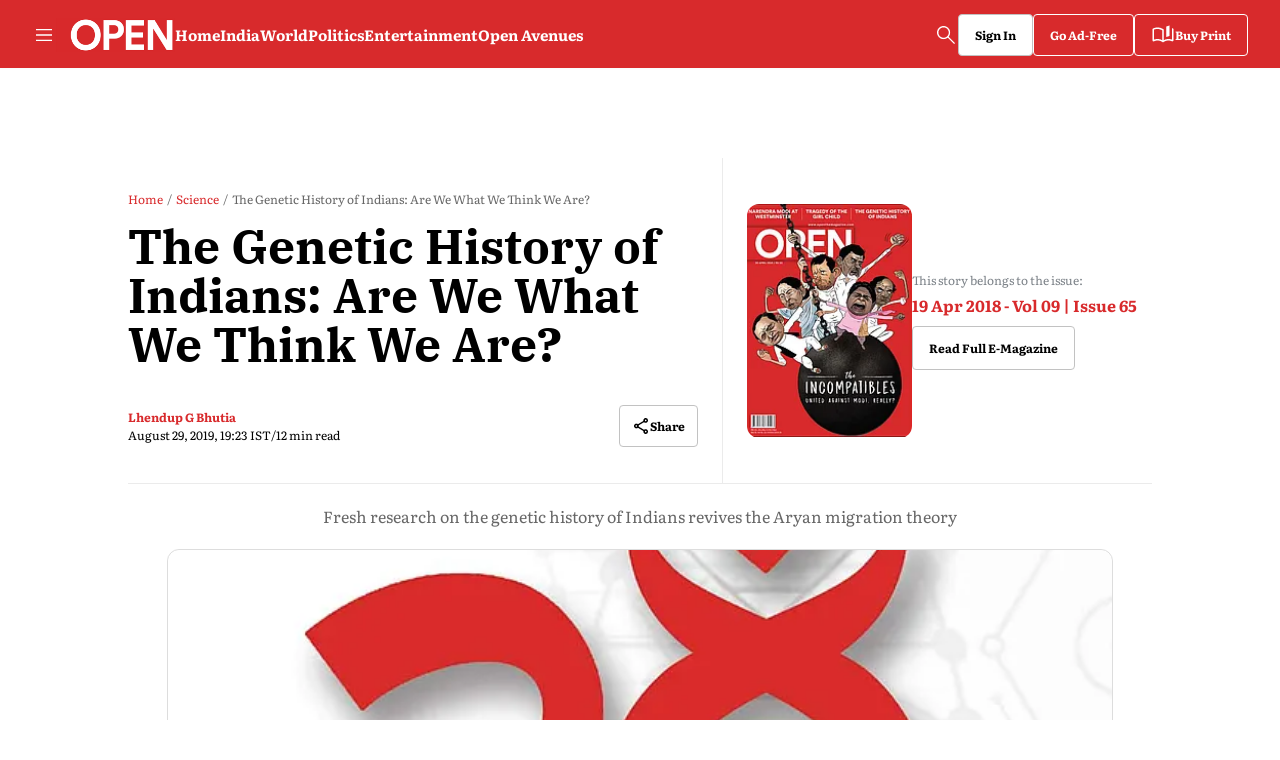

--- FILE ---
content_type: text/html; charset=utf-8
request_url: https://openthemagazine.com/science/the-genetic-history-of-indians-are-we-what-we-think-we-are
body_size: 98984
content:
<!DOCTYPE html>
<html lang="en" class="">
  <head>
    <link rel="preconnect" href="https://assets.openthemagazine.com" crossorigin>
    <link rel="preconnect" href="https://media.openthemagazine.com" crossorigin>
    
      <link fetchpriority="high" rel="preload" as="image" href="https://media.openthemagazine.com/openthemagazine/import/wp-content/uploads/2018/04/Arewe1.jpg?w=640&amp;auto=format,compress&amp;q=80">
      <link rel="preload" href="https://assets.openthemagazine.com/openmagazine/assets/app-67045749aeae1ad8bb6a.js" as="script">
          <link rel="preload" href="https://assets.openthemagazine.com/openmagazine/assets/story-67045749aeae1ad8bb6a.js" as="script">
    
    <title>The Genetic History of Indians: Are We What We Think We Are?</title>
<link rel="canonical" href="https://openthemagazine.com/science/the-genetic-history-of-indians-are-we-what-we-think-we-are">
<meta name="author" content="Lhendup G Bhutia">
<meta name="news_keywords" content="">
<meta name="description" content="The Genetic History of Indians: Are We What We Think We Are?">
<meta name="title" content="The Genetic History of Indians: Are We What We Think We Are?">
<meta property="og:type" content="article">
<meta property="og:url" content="https://openthemagazine.com/science/the-genetic-history-of-indians-are-we-what-we-think-we-are">
<meta property="og:title" content="The Genetic History of Indians: Are We What We Think We Are?">
<meta name="twitter:card" content="summary_large_image">
<meta name="twitter:title" content="The Genetic History of Indians: Are We What We Think We Are?">
<meta name="robots" content="max-image-preview:large">
<meta name="twitter:image" content="https://media.openthemagazine.com/openthemagazine/import/wp-content/uploads/2018/04/Arewe1.jpg?w=1200&amp;ar=40:21&amp;auto=format,compress&amp;ogImage=true&amp;mode=crop&amp;enlarge=true&amp;overlay=false&amp;overlay_position=bottom&amp;overlay_width=100">
<meta property="twitter:image:alt" content="The Genetic History of Indians: Are We What We Think We Are?">
<meta property="og:image" content="https://media.openthemagazine.com/openthemagazine/import/wp-content/uploads/2018/04/Arewe1.jpg?w=1200&ar=40:21&auto=format,compress&ogImage=true&mode=crop&enlarge=true&overlay=false&overlay_position=bottom&overlay_width=100">
<meta property="og:image:width" content="1200">
<meta property="og:image:alt" content="The Genetic History of Indians: Are We What We Think We Are?">
<meta name="twitter:creator" content="@lennyspeaks">
<meta name="twitter:site" content="@Openthemag">
<meta name="twitter:domain" content="https://openthemagazine.com">
<meta property="fb:app_id" content="1868631720352880">
<meta property="og:site_name" content="Open Magazine">    <link rel="icon" href="https://openthemagazine.com/icons/open-favicon.ico">
    <link rel="apple-touch-icon" href="https://openthemagazine.com/icons/open-icon-57x57.png"/>
    <link rel="apple-touch-icon-57x57" href="https://openthemagazine.com/icons/open-icon-57x57.png"/>
    <link rel="apple-touch-icon" sizes="72x72" href="https://openthemagazine.com/icons/open-icon-72x72.png"/>
    <link rel="apple-touch-icon" sizes="76x76" href="https://openthemagazine.com/icons/open-icon-76x76.png"/>
    <link rel="apple-touch-icon" sizes="114x114" href="https://openthemagazine.com/icons/open-icon-114x114.png"/>
    <link rel="apple-touch-icon" sizes="120x120" href="https://openthemagazine.com/icons/open-icon-120x120.png"/>
    <link rel="apple-touch-icon" sizes="144x144" href="https://openthemagazine.com/icons/open-icon-144x144.png"/>
    <link rel="apple-touch-icon" sizes="152x152" href="https://openthemagazine.com/icons/open-icon-152x152.png"/>
    <link rel="apple-touch-icon" sizes="180x180" href="https://openthemagazine.com/icons/open-icon-180x180.png"/>
    <link rel="apple-touch-icon" sizes="192x192" href="https://openthemagazine.com/icons/open-icon-192x192.png"/>
    <link rel="apple-touch-icon" sizes="512x512" href="https://openthemagazine.com/icons/open-icon-512x512.png"/>
    <meta name="google-site-verification" content="eY_eREexW_CIQMR_hIh-bhUOOlP-7EKxm9lahJvbByI" />
    <meta name="viewport" content="width=device-width,height=device-height,initial-scale=1.0,maximum-scale=5.0,minimum-scale=1.0">
    <meta content="yes" name="apple-mobile-web-app-capable">
    <meta content="black" name="apple-mobile-web-app-status-bar-style">
    <meta content="" name="apple-mobile-web-app-title">

    <script async="async" src="https://securepubads.g.doubleclick.net/tag/js/gpt.js"></script>

    <script>
  function loadIzooto() {
    window._izq = window._izq || [];
    window._izq.push(["init"]);
    var script = document.createElement("script");
    script.src = "https://cdn.izooto.com/scripts/6827831a1c4a6df9a2c383ed4ec9c7103d4ca111.js";
    script.defer = true;
    document.body.appendChild(script);
  }

  function onScrollLoadScript() {
    loadIzooto();
    window.removeEventListener("scroll", onScrollLoadScript);
  }
  window.addEventListener("scroll", onScrollLoadScript, { passive: true });
</script>

    
    <script async src="https://pagead2.googlesyndication.com/pagead/js/adsbygoogle.js?client=ca-pub-1615310408372741" crossorigin="anonymous"></script>
    <script type="text/javascript">
      window.googletag = window.googletag || {};
      window.googletag.cmd = window.googletag.cmd || [];

      window.googletag.cmd.push(function () {
        window.googletag.pubads().enableLazyLoad({
          fetchMarginPercent: 500, // Fetch slots within specified viewports
          renderMarginPercent: 200, // Render slots within specified viewports
          mobileScaling: 2, // Multiplies the specified value with the above values for mobile
        });
        window.googletag.pubads().enableSingleRequest();
        window.googletag.enableServices();
      })

      /*function refreshAds() {
        googletag.pubads().refresh();
      }
      setInterval(refreshAds, 30000);*/

      var REFRESH_KEY = 'refresh';
      var REFRESH_VALUE = 'true';
      var SECONDS_TO_WAIT_AFTER_VIEWABILITY = 30;

      googletag.cmd.push(function () {
        googletag.pubads().addEventListener('impressionViewable', function(event) {
          var slot = event.slot;
          if (slot.getTargeting(REFRESH_KEY).indexOf(REFRESH_VALUE) > -1) {
            setTimeout(function() {
              googletag.pubads().refresh([slot]);
            }, SECONDS_TO_WAIT_AFTER_VIEWABILITY * 1000);
          }
        });
      });
    </script>
    
      <!-- Google Tag Manager -->
<script>
  (function(w, d, s, l, i) {
    w[l] = w[l] || [];
    w[l].push({
      "gtm.start": new Date().getTime(),
      event: "gtm.js"
    });
    var f = d.getElementsByTagName(s)[0],
      j = d.createElement(s),
      dl = l != "dataLayer" ? "&l=" + l : "";
    j.async = true;
    j.src = "https://www.googletagmanager.com/gtm.js?id=" + i + dl;
    f.parentNode.insertBefore(j, f);
  })(window, document, "script", "dataLayer", "GTM-NF3HSWGB");
</script>
<!-- End Google Tag Manager -->
    
    

    
      
    <script type="application/ld+json">
      {
  "@context": "https://schema.org",
  "@type": "SiteNavigationElement",
  "name": [],
  "url": []
}    </script>
  




  <script type="application/ld+json">
    {
  "@context": "https://schema.org",
  "@type": "ImageObject",
  "description": "The Genetic History of Indians: Are We What We Think We Are?",
  "datePublished": "2018-04-19T12:16:00+05:30",
  "name": "The Genetic History of Indians: Are We What We Think We Are?",
  "author": [
    {
      "@type": "Person",
      "name": "Lhendup G Bhutia",
      "url": "https://openthemagazine.com/author/lhendup-g-bhutia"
    }
  ],
  "contentLocation": "India",
  "contentUrl": "https://media.openthemagazine.com/openthemagazine/import/wp-content/uploads/2018/04/Arewe1.jpg?auto=format,compress&format=webp&w=1200&h=675&dpr=1.0&q=90&fit=cover"
}  </script>


  <script type="application/ld+json">
    {
  "@context": "https://schema.org",
  "@type": "NewsMediaOrganization",
  "name": "Open Media Network Private Limited",
  "url": "https://openthemagazine.com",
  "sameAs": [
    "https://www.facebook.com/openthemagazine/",
    "https://x.com/Openthemag",
    "https://www.linkedin.com/company/openthemagazine",
    "https://www.instagram.com/openmagazine/",
    "https://www.youtube.com/channel/UCf3xKRxLK9uzOrL65V8gYZQ"
  ],
  "description": "Open, the weekly current affairs and features magazine, is the flagship brand of Open Media Network, the media venture of the RP-Sanjiv Goenka Group.",
  "logo": {
    "@type": "ImageObject",
    "url": "https://openthemagazine.com/images/logos/open-logo.jpg",
    "width": 600,
    "height": 60
  },
  "address": {
    "@type": "PostalAddress",
    "streetAddress": "1st Floor, Tower 3A, DLF Corporate Park, DLF City Phase 3",
    "addressLocality": "Gurugram",
    "addressRegion": "India",
    "postalCode": "122002",
    "addressCountry": {
      "@type": "Country",
      "name": "IN"
    }
  },
  "image": "https://openthemagazine.com/images/logos/open-logo.jpg",
  "contactPoint": {
    "@type": "ContactPoint",
    "telephone": "+91 - 124 - 4561900",
    "contactType": "customer service",
    "email": "editor@openmedianetwork.in"
  }
}  </script>




  <script type="application/ld+json">
    {
  "@context": "https://schema.org",
  "@type": "Article",
  "headline": "The Genetic History of Indians: Are We What We Think We Are?",
  "articleSection": "",
  "url": "https://openthemagazine.com/science/the-genetic-history-of-indians-are-we-what-we-think-we-are",
  "name": "The Genetic History of Indians: Are We What We Think We Are?",
  "dateCreated": "2018-04-19T12:16:00+05:30",
  "dateModified": "2019-08-29T19:23:26+05:30",
  "articleBody": "BACK IN 2011, the Hyderabad-based geneticist Kumarasamy Thangaraj was part of a study that looked at lactase persistence, or the ability to consume milk and milk products, in India. This is an unusual trait. Absent in other mammals, a mutation in human genes is believed to have allowed some to be able to digest lactose, the sugar in milk, right into adulthood. Other mammals can't consume milk past infancy once they're weaned off it. Even among humans, lactase persistence isn't universal. More than two- thirds of the world's population is known to suffer from lactose intolerance: they drink milk only at the risk of nausea, abdominal pain and digestive miseries like diarrhoea. \"All babies produce the gut enzyme lactase,\" explains Thangaraj, who works at Hyderabad's Centre for Cellular and Molecular Biology (CCMB). \"But production of the enzyme usually shuts down before adulthood. He and the other researchers looked at 2,300 DNA samples from across the Indian Subcontinent covering all major language groups and geographic regions. Studies in the past had found that the lactase enabling mutation had evolved independently at least four different times in the past 10,000 years, in Europe, the Middle East and Africa. But when Thangaraj and his associates studied DNA samples from India, considered the world's largest milk producer, they found that this mutation had not occurred independently here. In India, the 13910T, the genetic variant in question, had the same origin as that found among Europeans, suggesting that immigrants might have brought it to India in ancient times. The study also found that this mutation's spread was uneven, high among northern and western Indians, but sparse among people in the south and east, which suggests it came from the northwest. That study is one of several that shows the fluidity of our ancient past. It may be contested terrain, but people undeniably moved around, migrated and intermingled like we do now, although over much longer time frames, and we are all children of these movements and mixtures. But what about India or South Asia, chiefly around 4,000 years ago, the much-contested period around 2000 BCE when the Indus Valley Civilisation was declining and, as some have theorised, an inward migration of the soi- disant Aryans was underway? Genetic studies have shown that most modern-day South Asians are descendants of two major ancestral groups, Ancestral North Indians (genetically close to people in West Asia, Central Asia and Europe) and Ancestral South Indians (unique to South Asia), which had come to form the majority population by the second millennium. How did these groups come to be? Who comprised them? Who were the people of Indus Valley? And did a migration ever take place? It is a distant period, much argued about. Everything from linguistics and archaeology has been drawn into a storm of claims and counter-claims to serve a variety of narratives. Some scholars contend that a foreign race of the so-called Aryans migrated into or invaded South Asia, which could have either coincided with or resulted in the decline of the Indus Valley Civilisation. They composed texts in Sanskrit and ushered in the Vedic Age. In support of this thesis, philologists have pointed out how a single family tree of languages, the Indo-European group, remains extant across a vast sweep of Eurasia. To many in India, however, the notion of 'foreigners' having brought Sanskrit and the Vedic Age to this subcontinent is unpalatable. They argue that it was not a foreign race that brought a proto-Indo-European language to India, but the reverse. People from India took their language and culture elsewhere. They also contend that people of the Indus Valley were early practitioners of a Vedic culture. And then there are others who believe there is not enough evidence to prove either theory. So far, archaeology and philology have thrown up several interesting if limited answers. But now, increasingly, the focus is shifting to genetic science to address some of the thorny questions about our ancient past. \"I KNOW PEOPLE won't be happy to hear this,\" geneticist Niraj Rai says over the phone from Lucknow. \"But I don't think we can refute it anymore. A migration into [ancient] India did happen.\" As head of the Ancient DNA Lab at Lucknow's Birbal Sahni Institute of Palaeosciences (BSIP), he earlier worked at the CCMB in Hyderabad and has been part of several studies that employed genetics to examine lineages. \"It is clear now more than ever before,\" he says, \"that people from Central Asia came here and mingled with [local residents]. Most of us, in varying degrees, are all descendants of those people.\" Rai is part of a new global study—perhaps the most comprehensive ever, to be published soon—that analyses DNA data from a wide variety of samples across Central, Western and South Asia to draw an elaborate picture of the kind of migrations and admixtures that took place in ancient times in this part of the world. The study is a collaboration of over 90 researchers, some of the most prominent names in genetic science, archaeology and anthropology from a variety of institutes, including Harvard, MIT, the Max Planck Institute in Germany, institutes in Russia, Uzbekistan, Kazakhstan, Italy, Pakistan and other countries, as also the BSIP in Lucknow, Deccan College in Pune and CCMB in Hyderabad. Among the survey's top researchers is the Harvard geneticist David Reich, a pioneer in this field who has come up with new methods of analysing DNA more accurately. In the past, genetic studies have thrown up somewhat confusing results. Those focused on Mitochondrial DNA, which is transmitted only from mother to daughter, had suggested very little external infusion into the Indian gene pool over the past 12,500 years. But now that researchers have also traced the descent over millennia of the Y-chromosome, which is transmitted from father to son, they have found that about 17.5 per cent of Indian male lineage belongs to the haplogroup R1a, which is found today across Europe and Central and South Asia, leading some scientists to suggest that the movement into India was probably of male migrants, which would explain why Mitochondrial DNA studies did not show such a pattern of gene dispersal. As part of this current study, researchers analysed data from 612 individuals from areas in eastern Iran and the Turan region in Central Asia (Uzbekistan, Turkmenistan and Tajikistan) living between 5600 to 1200 BCE, those living in Kazakhstan between 4700 and 1000 BCE, the western Siberian forest zone between 6200 and 4000 BCE, and the Swat Valley in Pakistan between 1200 BCE and 1 CE. Of these, the DNA of 362 individuals was being examined for the first time. The results were then compared with the genome-wide data of 1,789 people of 246 ethnographically distinct groups in modern day South Asia. \"I THINK THE LARGE nature of this collaboration was very important,\" says Vasant Shinde, a senior archaeologist and vice-chancellor at Pune's Deccan College Post Graduate and Research Institute who was part of the study. \"What happens otherwise is that everyone is only working with their own samples. DNA data is very confidential. No one shares data. And whenever a new study is out, there is always some criticism about something being overlooked or missed. When you do a study this way, you get access to DNA data from different parts of the world. And when you put it together, you get to see a much larger picture of movements and admixtures.\" While previous studies had classified current South Asians into descendants of either Ancestral North Indians (ANIs) or Ancestral South Indians (ASIs), the new study posits an even earlier ancestor group, one of hunter-gatherers, that has been given the term Ancient Ancestral South Indians (AASIs). It also suggests that multiple migrations gave rise to ANI populations, not just the influx of one proto Indo-European group, but also of agriculturists from the region that is now Iran. According to the study, Indus Valley people in all likelihood emerged from a mixed population of those agriculturists and AASIs. On the evidence, between 2300-1500 BCE, a southward spread of genetic ancestry from the Eurasian Steppe occurred, which corroborates what archaeological sites have shown at various pastoralist sites from the Steppe to Turan. 'These Steppe communities mixed genetically with peoples of the Bactria Margiana Archaeological Complex (BMAC) whom they encountered in Turan…' the researchers write in the study report. 'Steppe communities integrated farther south throughout the 2nd millennium BCE, and we show that they mixed with a more southern population.' The mixing among people from the Steppe region and those of the Indus Valley Civilisation resulted in the emergence of the ANI population; and mixing among Indus Valley people and AASIs gave rise to ASIs. A lot of this analysis rests on DNA samples extracted from three ancient peoples living between 3100 and 2200 BCE in the BMAC site of Gonur in Turkmenistan and Shahr-i-Sokhta in Iran. It is the analysis of the DNA samples of these three that attempts to establish the movement of the Steppe migrants into South Asia. Collectively called the Indus Periphery group in the study, the aforementioned three were probably outward migrants from the Indus Valley Civilisation, say researchers; there exists archaeological evidence of trade and material culture exchange between those areas and Indus Valley. They also point towards the genetic similarity between the Indus Periphery group, dated between 3100 and 2200 BCE, and the individuals living in the Swat Valley about a millennium later, between 1200 BCE and 1 CE, the presence of a substantial admixture of AASIs in their samples, and the fact that when compared with the genes of modern-day Indians, they fit as an ancestral population. According to the study, while the three samples exhibit only an Iranian agriculturalist and AASI heritage, those from the Swat Valley a millennium later show the same genetic inheritance, except for one additional contributor: DNA from the Steppe region. This has led the study's authors to believe that Steppe migrants had reached South Asia by the second millennium. Write the authors of the study: 'A parsimonious hypothesis is that as Steppe MLBA groups moved south and mixed with Indus Periphery-related groups at the end of the [Indus Valley Civilisation] to form the ANI, other Indus Periphery-related groups moved further south and east to mix with AASI groups in peninsular India to form the ASI. This is consistent with suggestions that the spread of the [Indus Valley Civilisation] was responsible for dispersing Dravidian languages, although scenarios in which Dravidian languages derive from pre-Indus languages of peninsular India are also entirely plausible as ASI ancestry is mostly derived from the AASI.' According to the study, while these three may not necessarily be representative of the ancestry of the entire Indus Valley Civilisation and limited perhaps to its northern fringes, they would no doubt be part of an important ancestry group in the wider Indus region between the third and second millennium. If the three were indeed from the Indus Valley, one of the interesting aspects of this study is how it shows that even among them, they aren't genetically the same. One of the samples has 42 per cent AASI ancestry and the other two only 14 and 18 per cent; a greater part of their genes are traceable to agriculturalists in the region that's now Iran. According to Shinde, the Indus Valley Civilisation in all likelihood did not have homogenous people. \"There will probably be admixture among them too,\" he says. \"You have to understand, once farming gets established, needs and demands would have grown. They would look for different types of raw materials; there would be movement and regular exchanges with people in other areas for materials. And hence there would surely be mixing between these groups.\" According to the study, Iranian region agriculturalists and AASIs mixed over a broad span of time from 4700 to 3000 BCE. However, it is possible the mixing between these groups happened even earlier, since wheat and barley agriculture and goat and sheep herding was in practice in South Asia as far back as the 7th millennium BCE, as found in the Indus Valley sites of Mehrgarh in Pakistan, and this livelihood pattern has been found to be correlated with migration. There are several theories one can draw from the study. It is likely that people from the Steppe region brought an Indo-European language and early practices of the Vedic Age to India (the Vedas are believed to have been composed somewhere between 1500 and 500 BCE), since Steppe people are also known to have travelled into Europe, where Indo-European languages are spoken. An older genetic study, published in 2013, which Thangaraj was a part of and which looked at a large sample of modern-day Indians from various caste groups, found that in the last 4,000 to 2,000 years, there had been much mixture within several Indian groups. However, 2,000 years ago, this was found to have reduced sharply. \"This happened because of the start of endogamy [or the practice of marriages restricted within a group]. And in all likelihood, this also points to the start of the caste system in India,\" Thangaraj says. The latest study has also found that modern-day people from Brahmin castes appear to have a higher Steppe ancestry than Indus Valley ancestry. 'A possible explanation is that the influx of Steppe MLBA ancestry into South Asia in the mid-2nd millennium BCE created a meta-population of groups with different proportions of Steppe ancestry, with ones having relatively more Steppe ancestry having a central role in spreading early Vedic culture,' the researchers write. 'Due to strong endogamy in South Asia—which has kept some groups isolated from their neighbors for thousands of years—some of this substructure within Indian population still persists.' Much of the study's theory about the migration of a Central Asian population into India rests on the remains of the three individuals found at Gonur and Shahr-i-Sokhta. Since no one has so far managed to extract and analyse DNA from Indus Valley sites, the researchers believe that the samples of these three people provide us with the first direct look at the ancestry of people who lived in that civilisation. They may not be the only ones of their group in the naked glare of geneticists anymore. A group of Indian archaeologists, led by Shinde, has been able to retrieve 25 skeletons so far from Indus Valley sites that he claims date back to 5000 BCE. The most promising among them are the remains of four people they discovered in Rakhigarhi in Haryana in 2014. In the past, Shinde had discovered skeletal remains at a Harappan burial site in Farmana in Haryana. But no DNA could be extracted from the samples. \"We tried our best back then, but failed,\" says Rai, who is part of the team that made the attempt. \"There were several issues. The samples had gotten contaminated, the site had been kept open for too long. Also, the techniques used weren't as good as they are now.\" One of the chief problems faced by geneticists who analyse DNA from ancient Indian samples is that genetic material is hard to preserve in warm climate (unlike in colder places). \"But now techniques have improved,\" Rai says, \"and we know that DNA taken from the petrous bone in the inner ear region yields a much higher count of DNA compared to samples taken from other parts.\" Among the four samples they had the highest expectations from, Rai says, he has managed to extract the most from just one. \"We hoped all four would be equally good,\" he says, \"But it seems we weren't able to get as much [DNA] from three. But the one we have got, I think we have managed pretty well.\" For Shinde and his team, the entire process has been rather arduous, from finding these remains and extracting DNA to involving researchers from across universities and have the samples analysed in multiple laboratories. The findings of this study are currently being drafted, and according to Rai, a paper will soon be put up online before it is peer-reviewed and published for other scientists to discuss and comment on. \"It will be an important paper,\" Shinde says. \"Because this will tell us for the first time conclusively who the people of the Indus Valley were and also who we are in connection to them.\" Some researchers, even those associated with the current study like Shinde, aren't quite convinced that an ancient influx of people into the subcontinent from the northwest has finally been established by the latest findings. Shinde does not like the word 'migration'. \"It is better to say movement,\" he says, implying a two-way pattern. \"Everyone back then was moving to and fro. Some people were moving here and some were moving out. There was contact, yes. There was trade. But local people were involved in the development of several things. So I am not very sure of the interpretation.\" Others like Rai are certain a large inward migration did take place. He points to studies on the haplogroup R1a, which is distributed across a large area of Europe, Central Asia and South Asia, and an R1a sub-group that is most common in South and Central Asia, the Z93, which points towards a shared ancestry. While the Z93 sub-group is found only in South and Central Asia, the Z282 sub-group is found in Europe. The Z93 has splintered into multiple smaller groups in South Asia. According to a study published in Nature two years ago that looked at Y- chromosome sequences globally, the paper's author GD Poznik of Stanford University pointed out that the most striking expansions within R1a-Z93 occurred between 4,000 and 4,500 years ago. This date again coincides with what the current study says: the entry of a new group of people from the Steppe region to South Asia. While Rai and Shinde are tight-lipped about what the DNA samples extracted from the Indus Valley remains show, Rai does reveal that the R1a genetic marker is missing in the sample. This is a significant revelation. R1a is believed to have originated sometime between 22,000 and 25,000 years ago. According to some, the split likely occurred in the area of present-day Iran. As Rai points out, the analysis of the DNA sample they will present will be of a period before the Steppe people supposedly arrived in India. If R1a is absent in the Indus Valley sample, it suggests that it was brought into South Asia, perhaps by a proto-Indo- European speaking group, from elsewhere. \"How do I say it? See, I am a nationalist,\" Rai says over the phone. \"People will be upset. But that's how it is. All the studies are showing that people came here from elsewhere.\"",
  "image": {
    "@type": "ImageObject",
    "url": "https://media.openthemagazine.com/openthemagazine/import/wp-content/uploads/2018/04/Arewe1.jpg?auto=format,compress&format=webp&w=1200&h=675&dpr=1.0&fit=cover",
    "width": "1200",
    "height": "675"
  },
  "mainEntityOfPage": {
    "@type": "WebPage",
    "@id": "https://openthemagazine.com/science/the-genetic-history-of-indians-are-we-what-we-think-we-are"
  },
  "isPartOf": {
    "@type": "CreativeWork",
    "name": "Open The Magazine",
    "url": "https://openthemagazine.com"
  },
  "author": [
    {
      "@type": "Person",
      "name": "Lhendup G Bhutia",
      "url": "https://openthemagazine.com/author/lhendup-g-bhutia"
    }
  ],
  "publisher": {
    "@type": "NewsMediaOrganization",
    "name": "Open The Magazine",
    "url": "https://openthemagazine.com",
    "logo": {
      "@type": "ImageObject",
      "url": "https://openthemagazine.com/images/logos/open-logo.jpg",
      "width": 600,
      "height": 60
    }
  }
}  </script>





  <script type="application/ld+json">
    {
  "@context": "https://schema.org",
  "@type": "BreadcrumbList",
  "itemListElement": [
    {
      "@type": "ListItem",
      "position": 1,
      "item": {
        "@id": "https://openthemagazine.com",
        "name": "Home"
      }
    },
    {
      "@type": "ListItem",
      "position": 2,
      "item": {
        "@id": "https://openthemagazine.com/science",
        "name": "Science"
      }
    },
    {
      "@type": "ListItem",
      "position": 3,
      "item": {
        "@id": "https://openthemagazine.com/science/the-genetic-history-of-indians-are-we-what-we-think-we-are",
        "name": "The Genetic History of Indians: Are We What We Think We Are?"
      }
    }
  ]
}  </script>




    <style>
      :root {
        --title-font: "IBM Plex Serif", serif;
        --content-font: "Literata", sans-serif;
      }
    </style>

    <style>
      .gCDlC{word-wrap:break-word;border-bottom:1px solid rgba(var(--black),.04);height:40px;width:100%;word-break:break-word}.gCDlC .lJLjo{align-items:center;display:flex;height:100%;margin-left:auto;margin-right:auto;max-height:40px;max-width:var(--header-width);overflow:hidden;padding-right:var(--spacing-m)}.gCDlC .lJLjo .HbQw-{text-wrap:nowrap;align-items:center;display:flex;height:100%;margin-right:var(--spacing-s);padding-left:var(--spacing-m)}.gCDlC .lJLjo .HbQw-,.gCDlC .lJLjo .oOcy6{border-right:1px solid rgba(var(--black),.08);font-size:var(--font-m);font-weight:var(--bold);line-height:normal;padding-right:var(--spacing-m)}.gCDlC .lJLjo .oOcy6{margin-right:var(--spacing-m)}.gCDlC .lJLjo .oOcy6:last-child{border-right:none;margin-right:0;padding-right:0}@keyframes BYY0L{0%{transform:translateX(0)}to{transform:translateX(-50%)}}.gCDlC .lJLjo ._68Mup{animation:BYY0L var(--animation-speed) linear infinite;animation-delay:2s;display:flex;width:-moz-max-content;width:max-content}.gCDlC .lJLjo ._68Mup:active{animation-play-state:paused}.gCDlC .lJLjo ._68Mup.LDv8-{animation:none}.gCDlC .lJLjo .EuaHW{--animation-speed:100s;display:flex;overflow:hidden;white-space:nowrap}.gCDlC .lJLjo .EuaHW>._68Mup:after{content:attr(data-items);display:flex}@media (min-width:1160px){.gCDlC .lJLjo,.gCDlC .lJLjo .HbQw-{padding-right:var(--spacing-l)!important}.gCDlC .lJLjo .HbQw-{font-size:var(--font-l)!important;line-height:160%!important;margin-right:var(--spacing-l)!important;padding-left:var(--spacing-l)!important}._68Mup:hover{animation-play-state:paused!important}}.A6jOm{display:block;height:100%}.mY42F{background-position:-106px -62px;background-size:195px auto;height:29px;width:91px}.NGV7P,.mY42F{background-image:url(https://media.openthemagazine.com/openthemagazine/2025-09-16/tn449ikx/open-icons.svg);background-repeat:no-repeat;display:block;font-size:0}.NGV7P{background-position:-145px -81px;background-size:260px auto;height:38px;width:116px}@media (min-width:1160px){.NGV7P{background-position:-191px -111px;background-size:350px auto;height:51px;width:159px}.NGV7P,.mY42F{background-image:url(https://media.openthemagazine.com/openthemagazine/2025-09-16/tn449ikx/open-icons.svg);background-repeat:no-repeat}.mY42F{background-position:-144px -84px;background-size:auto;height:34px;width:119px}}.vZZw8{text-wrap:nowrap;background-color:rgb(var(--white));border:1px solid var(--grey);border-radius:var(--border-radius);font-size:var(--font-m);font-weight:var(--bold);line-height:normal;padding:var(--spacing-m) var(--spacing-l);text-transform:capitalize}.vZZw8,.vZZw8 .KOHjq{align-items:center;color:rgb(var(--black));display:flex}.vZZw8 .KOHjq{grid-gap:var(--spacing-s);gap:var(--spacing-s)}.R6fum{background-color:rgb(var(--brand-primary));border:1px solid rgb(var(--brand-primary));color:rgb(var(--white));padding:var(--spacing-m) var(--spacing-l)}.VvtKK,.XRIYx{padding:var(--spacing-s)}.XRIYx{height:auto;line-height:1}.ucwCX{border:none;border-radius:var(--spacing-base);font-size:var(--font-m);font-weight:var(--bold);height:34px;line-height:normal;width:142px}.LdTGU,.ucwCX{background-color:rgb(var(--brand-primary));color:rgb(var(--white));padding:var(--spacing-s) var(--spacing-m)}.LdTGU{border:none;height:auto}.liK-W{border:1px solid var(--grey);border-radius:var(--border-radius);color:rgb(var(--black));font-size:var(--font-m);font-weight:var(--bold);padding:var(--spacing-s) var(--spacing-m)}.vZZw8.BF4X7{line-height:normal}@media (min-width:1160px){.XRIYx{height:42px}.R6fum,.VvtKK,.XRIYx,.liK-W,.ucwCX{padding:var(--spacing-m) var(--spacing-l)}.ucwCX{height:42px;justify-content:center;width:150px}.vZZw8.BF4X7{width:-moz-fit-content;width:fit-content}}.LzfxS{background-image:url(https://media.openthemagazine.com/openthemagazine/2025-09-16/tn449ikx/open-icons.svg);background-position:-36px -468px;background-repeat:no-repeat;height:18px;width:18px}.Frs0R{text-wrap:nowrap;background-color:rgb(var(--white));border:1px solid var(--grey);border-radius:var(--border-radius);min-width:180px;padding:var(--spacing-l);z-index:var(--zlevel3)}._6XVJy{border:none!important;height:auto!important;opacity:1!important;overflow:auto!important;padding:var(--spacing-l)!important}.YADSu{height:0;opacity:0}.xJIBi{border-bottom:1px solid rgba(var(--black),.11);color:rgb(var(--black));font-size:14px;font-weight:var(--bold);padding:var(--spacing-m) 0;width:100%}.xJIBi:first-child{padding-top:0}.xJIBi:last-child{border-bottom:0;padding-bottom:0}.xJIBi:hover{color:#d82a2c;opacity:.85}.xJIBi .link:focus{border-radius:.5px;outline-color:rgba(var(--white),.6);outline-offset:5px;outline-style:solid;outline-width:1px}.zuaXx{left:0;position:absolute;top:40px}._6d8vi{color:rgb(var(--black),.6);font-size:var(--font-m);font-weight:var(--regular);line-height:normal}.G1zG2{color:rgb(var(--white));font-size:var(--font-l);line-height:160%;list-style:none;padding:0}@media (min-width:1160px){.G1zG2{font-size:16px}}@media screen and (max-width:1281px){.G1zG2{font-size:15px}}.G1zG2 svg{transition:.2s ease-in-out}.G1zG2:hover svg,.G1zG2[focus-within] svg{transform:rotateX(180deg)}.G1zG2:focus-within svg,.G1zG2:hover svg{transform:rotateX(180deg)}.G1zG2 .sub-menu{border:none;height:0;opacity:0;overflow:hidden;padding:0;transition:opacity .5s ease}.G1zG2 .KccoV:focus,.G1zG2:focus{border-radius:.5px;outline-color:rgba(var(--black),.6);outline-offset:5px;outline-style:solid;outline-width:1px}.G1zG2 .link{grid-gap:var(--spacing-xs);align-items:center;display:flex;font-weight:var(--bold);gap:var(--spacing-xs)}.G1zG2 .arrrowlink:after{border-width:medium;border-bottom:0 solid rgba(var(--white),1);border-left:0 solid rgba(var(--white),1);border-right:2px solid rgba(var(--white),1);border-top:2px solid rgba(var(--white),1);content:"";display:inline-block;height:8px;margin-left:var(--spacing-s);transform:rotate(-225deg);transition:.2s ease-in-out;width:8px}.G1zG2:hover .arrrowlink:after,.G1zG2[focus-within] svg .arrrowlink:after{transform:rotate(-45deg);transform-origin:right}.G1zG2:focus-within svg .arrrowlink:after,.G1zG2:hover .arrrowlink:after{transform:rotate(-45deg);transform-origin:right}.I4XxZ{grid-gap:var(--spacing-xs);align-items:center;display:flex;font-weight:var(--bold);gap:var(--spacing-xs)}.X-oeV,.X-oeV.nf2AZ{color:rgb(var(--black));font-family:var(--title-font);font-size:var(--spacing-ll);line-height:104%}.yAjoL{color:rgb(var(--black));font-size:var(--font-l);font-weight:var(--bold);line-height:normal}._1x6TT{-webkit-line-clamp:1;-webkit-box-orient:vertical;display:-webkit-box;overflow:hidden;text-overflow:ellipsis}.q1-iX{display:none;line-height:160%}._1TPdo{font-size:var(--font-ll);width:100%}.V1MTe{font-family:var(--title-font);font-size:var(--font-xxxl);font-weight:var(--bold);line-height:120%}._57IUJ{color:var(--black);font-size:var(--font-l);font-weight:var(--regular);line-height:160%;text-align:justify}.BQ32g{color:rgb(var(--black));font-family:var(--content-font);font-size:var(--font-m);font-weight:var(--bold);line-height:130%;margin-top:var(--spacing-s);overflow:hidden;word-break:break-word}.tJFoJ{font-family:var(--title-font);font-size:var(--font-xxxl);line-height:120%}@media (min-width:1160px){.X-oeV{font-size:var(--font-jumbo);line-height:96%}.X-oeV.nf2AZ{font-size:var(--font-extra-huge);line-height:104%}.yAjoL{font-size:var(--font-l);font-weight:var(--bold);line-height:normal}.q1-iX{display:-webkit-box}.tJFoJ{font-family:var(--title-font);font-weight:var(--bold)}.V1MTe,.tJFoJ{font-size:var(--font-ll);line-height:104%}.BQ32g{color:rgb(var(--black));font-size:var(--font-m);font-weight:var(--bold);overflow:hidden;text-overflow:ellipsis}}.ROMfq{grid-gap:var(--spacing-s);color:rgb(var(--brand-primary));display:flex;flex-direction:row;flex-wrap:wrap;font-size:var(--font-m);gap:var(--spacing-s);line-height:normal}@media (min-width:1160px) and (max-width:1349px){.ROMfq{grid-gap:4px;gap:4px}}.ROMfq .iz5b7{text-wrap:nowrap;font-weight:var(--bold)}.VTSbX{color:rgb(var(--black),.6);font-size:var(--font-m);line-height:normal}.-lpuQ{overflow:visible;position:relative;width:100%}.-lpuQ .Ju-6G{grid-gap:var(--spacing-xl);display:flex;gap:var(--spacing-xl);overflow-x:auto;padding:0 var(--spacing-l) 0;scroll-behavior:smooth;scrollbar-width:none}.-lpuQ .Ju-6G ._-58lD{border-radius:8px;flex-shrink:0;text-align:center}.-lpuQ .Ju-6G ._-58lD:last-child{margin-right:var(--spacing-l)}.-lpuQ .n3Z6P,.-lpuQ .x7gwy{display:flex;justify-content:center;margin-top:var(--spacing-m)}.-lpuQ .n3Z6P .SC-Cu,.-lpuQ .x7gwy .SC-Cu{background-color:rgb(var(--black),.08);border-radius:50%;cursor:pointer;height:var(--spacing-s);margin-right:var(--spacing-m);transition:background-color .3s ease;width:var(--spacing-s)}.-lpuQ .n3Z6P .SC-Cu:last-child,.-lpuQ .x7gwy .SC-Cu:last-child{margin-right:0}.-lpuQ .n3Z6P .SC-Cu.Oi7Gs,.-lpuQ .x7gwy .SC-Cu.Oi7Gs{background-color:rgb(var(--brand-primary))}.Ju-6G::-webkit-scrollbar{display:none}._6Wv1w{display:none}@media (min-width:1160px){.-lpuQ .Ju-6G{padding:0}.-lpuQ .Ju-6G ._-58lD:last-child{margin-right:0}.-lpuQ .Ju-6G ._6Wv1w{align-items:center;background:rgb(var(--brand-primary));border:none;border-radius:50%;color:rgb(var(--white));cursor:pointer;display:flex;font-size:var(--font-xl);height:56px;justify-content:center;position:absolute;top:150px;width:56px}.-lpuQ .Ju-6G ._6Wv1w ._2-C-l{display:inline-block;padding-top:var(--spacing-xs);transform:rotate(90deg)}.-lpuQ .Ju-6G ._6Wv1w ._75YV6{display:inline-block;padding-top:var(--spacing-xs);transform:rotate(270deg)}.-lpuQ .Ju-6G .YKZNF{right:var(--spacing-l)}.-lpuQ .Ju-6G .zjVMd{left:var(--spacing-l)}.-lpuQ .x7gwy{display:none}.-lpuQ .n3Z6P{display:flex!important}}._0-ekG th{text-align:left!important}.rEY-2{background-color:rgb(var(--white));border-radius:20px;padding:var(--spacing-l)}.rEY-2,.rEY-2 .nkaQG{width:100%}.rEY-2 .nkaQG tr{grid-gap:var(--spacing-l);border-bottom:1px solid rgba(var(--black),.08);display:grid;font-size:var(--font-m);font-weight:var(--bold);gap:var(--spacing-l);grid-template-columns:55px 1fr .3fr;line-height:160%;padding:var(--spacing-s) 0;text-transform:uppercase}.rEY-2 .nkaQG .IZqQ3 th{color:rgb(var(--brand-primary));font-size:var(--font-s);line-height:normal;padding:0;text-align:left}.rEY-2 .nkaQG .IZqQ3 th:last-child{text-align:center}.rEY-2 .nkaQG .z47ok tr{color:rgb(var(--black));text-transform:capitalize}.rEY-2 .nkaQG .z47ok tr .tp60V{color:rgb(var(--green));display:none}.rEY-2 .nkaQG .z47ok tr .-EcN7{color:rgb(var(--alert));display:none}.rEY-2 .nkaQG .z47ok tr td{font-size:var(--font-m);line-height:normal}.rEY-2 .nkaQG .z47ok tr:last-child{border-bottom:none;padding-bottom:0}.rEY-2 .nkaQG .z47ok td:first-child{width:40px}.rEY-2 .nkaQG .z47ok td:first-child,.rEY-2 .nkaQG .z47ok td:last-child{font-weight:var(--regular);justify-content:center;text-align:center}.rEY-2 .nkaQG .z47ok .zgcd-{font-size:var(--font-s);font-weight:var(--bold);line-height:normal}._0-ekG .nkaQG tr{grid-template-columns:55px 1fr!important}._0-ekG .nkaQG .IZqQ3 tr th{text-align:left!important}._0-ekG .nkaQG .z47ok td:first-child{text-align:center}._0-ekG .nkaQG .z47ok td:last-child{-webkit-line-clamp:1;-webkit-box-orient:vertical;display:-webkit-box;overflow:hidden;text-align:left;text-overflow:ellipsis}._0-ekG .nkaQG .z47ok .zgcd-{color:rgb(var(--black));font-size:var(--font-s);font-weight:var(--bold);line-height:normal}@media (min-width:768px) and (max-width:1160px){.rEY-2{width:70%}}@media (min-width:1160px){.rEY-2{padding:var(--spacing-xxl);width:100%}.rEY-2 .nkaQG tr{grid-gap:var(--spacing-s);font-size:var(--font-l);gap:var(--spacing-s);grid-template-columns:55px 1fr .5fr;padding:var(--spacing-l) 0}.rEY-2 .nkaQG .IZqQ3 tr{padding-top:0}.rEY-2 .nkaQG .IZqQ3 tr th{font-size:var(--font-l)}.rEY-2 .nkaQG .z47ok tr .GIrhR{grid-gap:var(--spacing-base);align-items:center;display:flex;gap:var(--spacing-base)}.rEY-2 .nkaQG .z47ok tr .-EcN7 .iCrKl{transform:rotate(180deg)}.rEY-2 .nkaQG .z47ok tr td{grid-gap:var(--spacing-s);display:flex;font-size:var(--font-l);gap:var(--spacing-s)}.rEY-2 .nkaQG .z47ok td:last-child{padding-bottom:0}.rEY-2 .nkaQG .z47ok .zgcd-{font-size:var(--font-l)}.ykbfD .nkaQG tr{grid-template-columns:55px 1fr}.ykbfD .nkaQG .IZqQ3 th:last-child{text-align:left}.ykbfD .nkaQG .z47ok td:last-child{justify-content:flex-start}}.lZEWu{display:none;font-size:var(--font-m);font-weight:var(--regular);line-height:normal;min-height:var(--spacing-xl)}.lZEWu .JjLrL .iyO38{text-wrap:nowrap;color:rgb(var(--brand-primary))}.lZEWu .JjLrL .U11Uk{color:rgba(var(--black),.6)}.lZEWu a:not(:last-child):after{color:rgba(var(--black),.6);content:"/";margin:0 var(--spacing-base)}@media (min-width:1160px){.lZEWu{display:block}.lZEWu .JjLrL{overflow:hidden;text-overflow:ellipsis;white-space:nowrap}}.KZZ5v{background-color:rgba(var(--black),.9);bottom:0;left:0;opacity:1;right:0;top:0;z-index:var(--zlevel100)}.KZZ5v,.brAFY{position:fixed}.brAFY{border-radius:var(--spacing-base);box-shadow:0 2px 12px 0 rgba(0,0,0,.2)!important;left:50%;top:50%;transform:translate(-50%,-50%);width:100%}.brAFY,.zm-Dl{z-index:var(--zlevel102)}.zm-Dl{background-color:rgb(var(--white));border-radius:50%;height:32px;position:absolute;right:8px;top:8px;width:32px}.zm-Dl svg{height:16px;width:16px}@media (min-width:1160px){.brAFY{width:auto}.zm-Dl{height:38px;right:40px;top:40px;width:38px}}.efBxI{background:rgb(var(--black));color:rgb(var(--brand-primary));cursor:pointer;font-size:var(--font-l);font-weight:var(--bold);line-height:normal;padding-left:var(--spacing-base);right:0}._5PROQ,.efBxI{bottom:0;opacity:1;position:relative;transition:opacity .5s ease-in-out}._5PROQ{display:inline;margin-left:0}@media (min-width:1160px){.efBxI{bottom:0;font-size:var(--font-xl)}}.YO6lG{background-color:transparent;background-image:url(https://images.assettype.com/openmagazine/2025-08-20/z9jhh6gk/OPEN1200x675-fallback-logo.jpg?auto=format,compress);background-position:50%;background-repeat:no-repeat;background-size:cover;border-radius:50%;bottom:0;left:0;overflow:hidden;right:0;top:0}.-RV7r img,.-RV7r svg{border-radius:var(--border-radius-l);height:160px;width:160px}@media (min-width:1200px){.-RV7r img,.-RV7r svg{height:130px;position:relative;width:130px}}.YK5e5 img{border-radius:0}._3Xd8S.-RV7r img,._3Xd8S.-RV7r svg{border-radius:133.5px;height:40px;width:40px}@media (min-width:1200px){._3Xd8S.-RV7r img,._3Xd8S.-RV7r svg{height:88px;width:88px}}@media (min-width:992px){._3Xd8S.-RV7r img,._3Xd8S.-RV7r svg{height:120px;width:120px}}.fE3UJ.-RV7r img,.fE3UJ.-RV7r svg{height:64px;width:64px}.nIzKD{display:flex;justify-content:center}.nIzKD .arr--author-image figure,.nIzKD .arr--author-image img,.nIzKD .arr--author-image svg{border-radius:50px;height:50px;width:50px}.nIzKD .arr--author-image img,.nIzKD .arr--author-image svg{border:2px solid #fff;border-radius:50px;box-shadow:0 3px 4px 0 rgba(0,0,0,.13)}.UWCU4:not(:first-child){margin-left:-16px}.dJcev,.dtMcB{color:rgb(var(--black));font-family:var(--content-font);font-size:var(--font-m);font-weight:var(--bold);line-height:130%;margin-top:var(--spacing-s);overflow:hidden;word-break:break-word}.dtMcB{font-size:var(--font-xxxl)}@media (min-width:1160px){.dJcev{color:rgb(var(--black));font-size:var(--font-m);font-weight:var(--bold);overflow:hidden;text-overflow:ellipsis}}.p1dgL{align-items:center;display:flex;padding:var(--spacing-l) var(--spacing-s)}.p1dgL:hover{color:var(--rgb-black)}.Pc-37{padding:4px 0}.rJ1x6{color:rgb(var(--black));font-size:var(--font-l);font-style:normal;font-weight:var(--bold);line-height:160%;margin-bottom:var(--spacing-l)}._-0wvd,.rJ1x6{word-break:break-word}._-0wvd{color:rgba(var(--black),.6);font-size:var(--font-m);font-weight:var(--regular);line-height:normal}.-HcXK{grid-gap:var(--spacing-s);display:flex;flex-direction:column;gap:var(--spacing-s)}._5eo1X{color:rgb(var(--black));font-size:var(--font-m);line-height:normal;list-style-type:none}@media (min-width:1160px){.Kz6Ox{width:170px}}.NTtuT{align-items:center;display:flex;flex-direction:column;justify-self:center;margin:var(--spacing-s) auto;padding:var(--spacing-l) 0!important;text-align:center;width:100%}.qA7u8{color:rgb(var(--black),.6)!important;font-family:var(--content-font)!important;font-size:var(--font-base)!important;font-weight:var(--regular)!important;letter-spacing:.8px!important;line-height:normal!important;padding-bottom:var(--spacing-base)!important}.JR8SJ{align-items:center;background-color:rgb(var(--white));display:flex;justify-content:center;overflow:auto;z-index:var(--zlevel1)}.qo6iN{height:280px;width:336px;width:100%}.VpBRJ{height:50px;width:320px}.-XDJb{height:280px;width:336px;width:100%}.q4eXo{height:16px}._0vFRY,.q4eXo{width:74px;width:100%}._0vFRY{height:14px}.NTtuT[\:has\(\.ad-slot-size-74x14\)],.NTtuT[\:has\(\.ad-slot-size-74x16\)]{margin:0}.NTtuT:has(._0vFRY),.NTtuT:has(.q4eXo){margin:0}._06GBd{height:250px;width:300px}.SMZoU .qA7u8{color:rgb(var(--white));font-size:var(--font-base)}@media screen and (min-width:1200px){.VpBRJ,.qo6iN{height:90px;width:970px}.rr5Ps{height:90px;width:728px}}.-lX2w{bottom:0;display:flex;justify-content:center;position:fixed;width:100%}.-lX2w .ad-wrapper{margin:0;padding:0!important}.Y4iQl{padding:var(--spacing-l)}.Y4iQl .PyTvy{display:flex;flex-direction:column;justify-content:space-between;text-align:center}.Y4iQl .breadcrumb-wrapper{display:block;margin-bottom:var(--spacing-xl)}.Y4iQl .breadcrumb-wrapper .breadcrumb{align-items:center;display:flex}.Y4iQl .breadcrumb-wrapper .ellipsis{display:inline-block;overflow:hidden;text-overflow:ellipsis;white-space:nowrap;width:100%}.Y4iQl .breadcrumb-wrapper .breadcrumb-headline-text:not(:last-child):after{color:rgba(var(--black),.6);content:"/";margin:0 var(--spacing-base)}.O9Q6o{height:38px}.Qlr1c{align-items:center;display:flex;justify-content:space-between;margin-bottom:var(--spacing-xl)}.m-veE{grid-gap:var(--spacing-xs);display:flex;flex-direction:column;gap:var(--spacing-xs)}._1opbR{align-self:flex-end;color:rgba(var(--black),.6);font-size:var(--font-m);font-weight:var(--regular);line-height:normal}.XyuHO{grid-gap:var(--spacing-s);display:flex;gap:var(--spacing-s);height:28px}.-cc3i{grid-gap:var(--spacing-xxl);display:grid;gap:var(--spacing-xxl);grid-template-columns:1fr 1fr;margin-bottom:var(--spacing-xl);text-align:left}.-cc3i .menu-items-footer{padding:0}._3YUAZ{grid-gap:var(--spacing-xl);align-items:center;display:flex;flex-direction:column;gap:var(--spacing-xl);justify-content:space-between}._3YUAZ .menu-items-footer{padding:0}._3YUAZ .list-item,.pptcV{color:rgb(var(--black));font-size:var(--font-m);line-height:normal;list-style-type:none}.jGl7z,.pptcV{word-break:break-word}.jGl7z{color:rgba(var(--black),.6);font-size:var(--font-m);font-weight:var(--regular);line-height:normal;margin-bottom:var(--spacing-xl);text-align:left}.Eai2m{grid-gap:var(--spacing-m);display:flex;flex-wrap:wrap;gap:var(--spacing-m);justify-content:center}@media (min-width:1160px){.Y4iQl{padding:var(--spacing-xxl) 0}.Y4iQl .PyTvy{margin:0 auto}.O9Q6o{height:51px}.-cc3i{display:flex;flex-wrap:wrap;margin-bottom:var(--spacing-ll2)}._3YUAZ{grid-gap:unset;grid-column-gap:var(--spacing-m);align-items:baseline;-moz-column-gap:var(--spacing-m);column-gap:var(--spacing-m);display:grid;gap:unset;grid-template-columns:1fr auto;justify-content:space-between}.Eai2m{grid-gap:var(--spacing-xxl);gap:var(--spacing-xxl);justify-content:flex-start}}.p-BOr{align-self:center}._3BUq7{background:transparent;background-image:url(https://media.openthemagazine.com/openthemagazine/2025-09-16/tn449ikx/open-icons.svg);background-position:-33px -501px;background-repeat:no-repeat;border:none;cursor:pointer;filter:invert(1);height:24px;padding:0;width:24px}._3BUq7 .YWcrX{height:18px;width:18px}.XFPgc{grid-gap:var(--spacing-s);display:flex;gap:var(--spacing-s)}.l6j6E{position:relative}.vnsLI{align-items:center;background:#000;border:1px solid rgba(var(--black),.12);border-radius:var(--spacing-s);box-shadow:0 var(--arrow-spacing-xs) var(--arrow-spacing-s) rgba(var(--black),.04);display:flex;opacity:0;padding:var(--spacing-xl) var(--spacing-l);position:absolute;right:0;top:var(--spacing-ll);transform:translateY(-100%) rotateX(90deg);transition:opacity .5s ease-in-out,visibility 0s linear .5s;visibility:hidden;z-index:var(--zlevel4)}.vnsLI.h43sk{opacity:1;transition:opacity .5s ease-in-out,visibility 0s linear 0s;visibility:visible}.vnsLI.XPLoS{margin-right:0}@media (min-width:1160px){.vnsLI.XPLoS{margin-right:120px}}.vnsLI.dm74n{margin-right:0}@media (min-width:1160px){.vnsLI.dm74n{margin-right:48px}}.search__form-input{background:rgba(var(--white),1);border:1px solid rgba(var(--black),.08);border-radius:var(--border-radius);box-shadow:none;color:rgba(var(--black),1);font-size:var(--font-l);font-weight:var(--regular);height:100%;line-height:100%;max-width:256px;min-width:198px;outline:none;padding:var(--spacing-m) 0 var(--spacing-m) var(--spacing-l);width:25vw}.search__form-input:focus{border:1px solid #fff}.search__form-input::-moz-placeholder{color:rgba(var(--black),.75);font-family:var(--content-font);font-size:var(--font-l);font-weight:var(--regular)}.search__form-input::placeholder{color:rgba(var(--black),.75);font-family:var(--content-font);font-size:var(--font-l);font-weight:var(--regular)}input[type=search]::-webkit-search-cancel-button{margin-left:8px;padding-right:8px}@media (min-width:1160px){.vnsLI{padding:var(--spacing-ll) var(--spacing-xxl);right:-120px}._3BUq7 .YWcrX{height:18px;width:18px}.search__form-input{padding:var(--spacing-s) 0 var(--spacing-s) var(--spacing-l)}}.AlXNY .button{grid-gap:var(--spacing-s);font-size:var(--font-m);gap:var(--spacing-s);height:42px;line-height:17px}.AlXNY .sCBau,.AlXNY .sCBau img{border-radius:50%;height:18px;-o-object-fit:cover;object-fit:cover;width:18px}.AlXNY .sCBau svg{height:18px;width:18px}._8qxLE{background-color:transparent;background-image:url(https://media.openthemagazine.com/openthemagazine/2025-09-16/tn449ikx/open-icons.svg);background-position:3px -177px;background-repeat:no-repeat;border:0;box-shadow:none;cursor:pointer;filter:invert(1);height:24px;margin:0;padding:0;width:24px}.s1yZK{left:-440px;max-width:440px;position:fixed;top:0;transition:left .3s ease-in;width:100%;z-index:var(--zlevel101)}.mkYdR,.s1yZK{height:100vh;overflow:hidden}.mkYdR{align-items:end;background-color:var(--white-smoke);border:1px solid rgba(var(--rgb-black));box-shadow:0 8px 16px 0 rgba(var(--rgb-black),.2);display:flex;flex-direction:column;max-width:390px;padding:var(--spacing-l) var(--spacing-l);z-index:var(--zlevel3)}.mkYdR .wavjb{margin-top:var(--spacing-ll)}.mkYdR .hamburger-menu{align-self:flex-end}.mkYdR .menu-link{color:var(--darkest-grey);font-size:var(--font-xl);font-weight:var(--bold)}.mkYdR .child-menu-link,.mkYdR .menu-link{font-style:normal;line-height:160%;padding:0}.mkYdR .child-menu-link{display:block;font-size:var(--font-l);font-weight:var(--regular);margin:0;width:100%}.mkYdR .bold{font-size:var(--font-xl);font-weight:var(--bold)}.aLmU9{align-items:center;display:flex;justify-content:space-between;margin-right:var(--spacing-m)}.aLmU9,.mKKdO{flex-shrink:0;line-height:0}.mKKdO{align-items:start;display:block;max-height:0;overflow:hidden;transition:max-height .3s ease-in}.mKKdO.bwiud{max-height:1000px}.O4dkY{align-items:center;display:flex;flex-direction:row;justify-content:space-between;margin-top:var(--spacing-l);width:100%}.O4dkY>a>span{background-position:-142px -82px;background-size:260px auto;display:block;height:38px;width:119px}.BEczv{align-items:center;background-color:rgba(var(--white));border:1px solid rgba(var(--black),.2);border-radius:var(--border-radius);box-sizing:border-box;display:flex;margin-top:var(--spacing-xxl);padding:var(--spacing-m) var(--spacing-l);width:100%}.MoVq6{background-image:url(https://media.openthemagazine.com/openthemagazine/2025-09-16/tn449ikx/open-icons.svg);background-position:-36px -540px;background-repeat:no-repeat;color:#000;font-size:var(--font-xl);height:18px;margin-right:var(--spacing-m);min-height:18px;width:18px}.BEczv input{border:none;color:rgba(var(--black),.75);font-size:var(--font-l);font-style:normal;font-weight:var(--regular);line-height:normal;outline:none}.BEczv input::-moz-placeholder{color:rgba(var(--black),.75);font-size:var(--font-l);font-style:normal;font-weight:400;line-height:normal}.BEczv input::placeholder{color:rgba(var(--black),.75);font-size:var(--font-l);font-style:normal;font-weight:400;line-height:normal}._-9-9o{height:auto;margin-bottom:var(--spacing-xxl);margin-top:var(--spacing-xxl);overflow:scroll;overflow-x:hidden;scrollbar-width:thin;width:100%}.StYZl{border-bottom:1px solid rgba(var(--black),.08);margin-bottom:var(--spacing-l);margin-top:var(--spacing-l)}.AWq09{cursor:pointer;transition:transform .5s}.AWq09:after{border-width:medium;border-bottom:0 solid rgba(var(--black),1);border-left:0 solid rgba(var(--black),1);border-right:2px solid rgba(var(--black),1);border-top:2px solid rgba(var(--black),1);content:"";display:inline-block;height:8px;margin-left:var(--spacing-s);transform:rotate(-225deg);transition:.2s ease-in-out;width:8px}.AWq09.bwiud:after{transform:rotate(-45deg);transform-origin:right}.cMsR3{margin-top:var(--spacing-l)}.cMsR3:first-child{margin-top:var(--spacing-ll)}.cMsR3:last-child{border:none;padding-bottom:0}._6hk2O{background:transparent;background-image:url(https://media.openthemagazine.com/openthemagazine/2025-09-16/tn449ikx/open-icons.svg);background-position:-36px -432px;background-repeat:no-repeat;border:none;height:18px;min-height:18px;padding:0;width:18px}.N6bCl{width:100%}.N6bCl input{background-color:rgba(var(--white));width:100%}@media (min-width:1160px){.mkYdR{max-width:100%;padding:var(--spacing-l) var(--spacing-xxl)}.s1yZK{max-width:356px;width:100%}}._8Zu48{width:36%}._8Zu48 a{justify-content:center;margin:0!important;padding:var(--spacing-s);text-align:center}.Q3rZP{overflow:auto}.Q3rZP input:not([type=checkbox]):not([type=radio]){border:1px solid var(--grey-dark);border-radius:3px;display:block;font-family:var(--content-font);font-size:14px;margin-bottom:25px;padding:15px 15px 15px 8px;width:100%}.Q3rZP .Mkn8-{align-items:center;display:flex;flex-direction:row-reverse;justify-content:space-between;line-height:1.86;margin-bottom:20px}.Q3rZP .Mkn8- input[type=checkbox]{margin:10px 0}@media (min-width:769px){.Q3rZP .Mkn8-{flex-direction:row}}.jl6R2{color:var(--brand-secondary);cursor:pointer;font-family:var(--content-font);font-size:14px}.oOAis{margin-bottom:calc(var(--spacing-ll5)*-1)!important;margin-top:calc(var(--spacing-ll2)*-1)!important}@media (min-width:1160px){.oOAis{margin-bottom:calc(var(--spacing-ll4)*-1)!important;margin-top:-80px!important}}.ZmSxf{background-color:rgb(var(--brand-primary));border:none;border-radius:4px;color:rgba(var(--white));padding:8px 0;width:100%}.ZmSxf:disabled{background-color:var(--grey-dark);cursor:default}.JovHy,.P6h2u,.Q1f2S{color:var(--brand-secondary);padding:0 0 16px}.JovHy,.P6h2u,.Q1f2S,.msqNt{font-family:var(--content-font);font-size:16px}.msqNt{color:var(--vivid-red);margin:var(--spacing-s) auto}.dp-7Z{color:var(--grey-dark);cursor:default;font-size:14px;padding:0}.dp-7Z,.dp-7Z>span{font-family:var(--content-font)}.dp-7Z>span{font-size:16px}.PqRQj:disabled{cursor:default}.Y4K-D{color:var(--brand-secondary);font-family:var(--content-font);font-size:14px;margin-bottom:18px}.sufJr{color:var(--lime-green)}.FMsyl{padding:40px 40px 16px}._5WFZ0{grid-gap:var(--spacing-m);align-items:flex-start;background:rgb(var(--white));flex-direction:column;gap:var(--spacing-m);margin:50px auto;max-width:448px;text-align:center;width:100%}._5WFZ0 .lGkeM{color:rgb(var(--black));font-family:var(--title-font);font-size:var(--font-ll);font-weight:var(--bold);line-height:104%;margin-bottom:var(--spacing-l);text-align:center}._5WFZ0 ._8qIwI{color:rgb(var(--black));font-size:var(--font-m);margin-bottom:var(--spacing-base)}._5WFZ0 ._8qIwI,._5WFZ0 .ckNB6{font-family:var(--content-font);font-weight:var(--regular)}._5WFZ0 .ckNB6{align-self:stretch;background:rgba(var(--black),.02);border:1px solid rgba(var(--black),.08);border-radius:4px;color:rgba(var(--black),.75);font-size:var(--font-l);justify-content:space-between;line-height:160%;margin-bottom:var(--spacing-xxl);padding:var(--spacing-s) var(--spacing-m)}._5WFZ0 .S9BwU,._5WFZ0 .ckNB6{align-items:center;display:flex;height:42px}._5WFZ0 .S9BwU{grid-gap:var(--spacing-m);background:rgb(var(--brand-primary));border:1px rgb(var(--brand-primary));border-radius:4px;color:rgb(var(--white));font-size:var(--font-m);font-weight:var(--bold);gap:var(--spacing-m);justify-content:center;padding:var(--spacing-m) var(--spacing-l);width:100%}._5WFZ0 .S9BwU,.rFRUr .TKTLE{font-family:var(--content-font)}.rFRUr .TKTLE{color:rgb(var(--black));font-size:var(--font-l);font-weight:var(--regular);line-height:160%;text-align:center}.rFRUr .JdI9W{margin-bottom:20px}.rFRUr .-ccBM{align-items:center;color:var(--vivid-grey);display:flex;font-size:var(--font-s);font-weight:var(--regular);justify-content:center;letter-spacing:1px;margin:var(--spacing-xl) 0;position:relative;text-transform:uppercase;width:100%}.rFRUr .-ccBM:after,.rFRUr .-ccBM:before{background-color:var(--vivid-grey);content:"";flex:1;height:1px;margin:0 10px}.rFRUr .JFyrR{grid-gap:var(--spacing-m);display:flex;gap:var(--spacing-m);justify-content:center;margin-top:var(--spacing-m)}.rFRUr .FBvsh,.rFRUr ._0ogwV,.rFRUr .avGFq{background-color:rgb(var(--white));border:1px solid var(--grey);border-radius:var(--spacing-base);cursor:pointer;font-family:var(--content-font);font-size:var(--font-m);padding:8px 15px}.rFRUr .qCe-Y{align-items:start;display:flex;flex-direction:column}.rFRUr .-VYgn{color:var(--darkest-grey);font-family:var(--content-font);font-size:12px;font-weight:var(--regular);margin-top:var(--spacing-l)}.rFRUr .XQ3KJ{color:rgb(var(--brand-primary));font-weight:var(--regular);margin-left:var(--spacing-base);text-decoration:none}.rFRUr .XQ3KJ:hover{text-decoration:underline}.U9DED .y8QQU{font-family:var(--title-font);font-size:var(--font-xxl);margin-bottom:var(--spacing-ll)}.U9DED .GGMYg{color:var(--darkest-grey);font-weight:var(--bold)}.U9DED .chegc{cursor:pointer;font-family:var(--content-font);font-size:var(--font-l);margin-left:var(--spacing-base)}.U9DED .qCe-Y{align-items:start;display:flex;flex-direction:column}.U9DED ._6MjTV{align-items:center;display:flex;margin-bottom:var(--spacing-s);width:100%}.U9DED ._6MjTV input{margin-bottom:0;width:100%}.U9DED .Ps3jd{background:none;border:none;cursor:pointer;position:relative;right:30px;width:0}.U9DED .wyxAN{color:rgb(var(--alert));font-family:var(--content-font);font-size:var(--font-m);font-weight:var(--regular);margin-bottom:var(--spacing-xxl)}.U9DED .wyxAN:hover{text-decoration:underline}._3GUIh p{color:rgb(var(--black));font-family:var(--content-font);font-size:var(--font-l);font-weight:var(--regular);line-height:160%;margin-bottom:var(--spacing-ll)}._3GUIh p a{color:rgb(var(--brand-primary))}._3GUIh form{align-items:start;display:flex;flex-direction:column}.QHp9g .TKTLE{color:rgb(var(--black));font-family:var(--content-font);font-size:var(--font-l);font-weight:var(--regular);line-height:160%;margin-bottom:var(--spacing-ll);text-align:center}.QHp9g .qCe-Y{align-items:start;display:flex;flex-direction:column}.QHp9g ._4pMcZ{color:rgb(var(--brand-primary));display:block;font-family:var(--content-font);font-size:var(--font-m);margin-top:var(--spacing-m);text-decoration:none}.QHp9g ._4pMcZ:hover{text-decoration:underline}.RTv5- .y8QQU{font-feature-settings:"liga" off,"clig" off;color:var(--darkest-grey);font-family:var(--content-font);font-size:var(--font-xxxl);font-weight:var(--regular);line-height:120%;margin-bottom:var(--spacing-ll)}.RTv5- .GGMYg{color:rgb(var(--brand-primary));cursor:pointer}.RTv5- .qCe-Y{align-items:start;display:flex;flex-direction:column}.RTv5- .FrqNk{align-items:center;display:flex;margin-bottom:var(--spacing-s);width:100%}.RTv5- .FrqNk input{margin-bottom:0;width:100%}.RTv5- .w2kH-{margin-bottom:var(--spacing-xxl)}.RTv5- .Ps3jd{background:none;border:none;cursor:pointer;font-size:var(--font-xl);margin-left:-30px}.RTv5- .Ps3jd,.RTv5- .zg9BD{font-family:var(--content-font)}.RTv5- .zg9BD{color:var(--vivid-grey);font-size:var(--font-m);font-weight:var(--regular);margin-bottom:var(--spacing-xxl)}.RTv5- ._10yOw,.RTv5- .h6FF8{color:rgb(var(--brand-primary))}.RTv5- ._10yOw{background:none;border:none;cursor:pointer;font-family:var(--content-font);font-size:var(--font-m);margin-bottom:var(--spacing-xxl)}@media (min-width:1160px){._5WFZ0{padding:var(--spacing-ll) var(--spacing-ll2)}}._3dp-f{display:flex;font-family:var(--title-font);list-style-type:none;margin:0 12px;overflow:auto}.gfDK6{background-color:rgb(var(--brand-primary));box-shadow:-1px 12px 13px -11px rgba(var(--rgb-black),.42);margin-bottom:16px}._7TDUC,.gfDK6{position:relative}._7TDUC{align-items:center;display:flex;height:42px;justify-content:space-between}.vAlY1{position:relative}.NtNiG{align-items:center;display:flex;flex-shrink:0;line-height:0;margin-right:8px}.lsLLO{background-color:rgba(var(--white));box-shadow:0 8px 16px 0 rgba(var(--rgb-black),.2);display:flex;flex-direction:column;max-height:100vh;min-width:220px;overflow:scroll;padding:12px 16px;position:absolute;top:0;z-index:var(--zlevel3)}.lsLLO .hamburger-menu{align-self:flex-end}.lsLLO .menu-link{margin-bottom:12px;padding:16px 0;width:100%}.lsLLO .menu-link:last-child{margin-bottom:0}.lsLLO .menu-link:hover{color:var(--brand-primary-dark)}.-vnOJ{padding:12px}._3dp-f::-webkit-scrollbar{height:0;width:0;z-index:var(--zlevel4)}._3dp-f::-webkit-scrollbar-thumb{background:rgb(var(--brand-primary));border-radius:0}.J1T3e{background-color:var(--brand-secondary);height:100vh;left:0;opacity:.4;position:fixed;right:0;top:0;width:100vw;z-index:var(--zlevel2)}.CYtzQ{flex-shrink:0;text-align:right;width:100px}.f-4PJ{background-color:transparent;border:none;padding:0}.f-4PJ,.ymFcY{cursor:pointer}.ymFcY{border-radius:50%;height:24px;-o-object-fit:cover;object-fit:cover;width:24px}._49XKh{margin-right:16px;right:0;top:42px}.rt-DM{cursor:pointer;padding:8px 0}.rt-DM:hover{color:var(--brand-primary-dark)}.hRH0Z{color:var(--brand-secondary)}.loading-indicator-loading{bottom:0;left:0;position:fixed;right:0;top:0;z-index:var(--zlevel100)}.CzWXV{display:block;left:0;margin:0 auto;position:absolute;right:0;text-align:center;top:45%;width:70px}.CzWXV:before{background-color:rgba(var(--white));bottom:0;content:"";left:0;opacity:.7;position:fixed;right:0;top:0;z-index:var(--zlevel-1)}.CzWXV:after{content:"";height:50px;left:calc(50% - 50px);position:fixed;top:calc(50% - 25px);width:100px}.zc83S{list-style:none;position:relative}.qJ6Jv{align-items:center;color:var(--arrow-c-mono4);display:flex;margin-bottom:var(--arrow-spacing-xs)}.SFc-g{border-radius:100%;height:var(--arrow-spacing-l);margin-right:var(--arrow-spacing-xs);overflow:hidden;width:var(--arrow-spacing-l)}.SFc-g figure,.SFc-g img{height:100%;width:100%}.vTueZ{margin:auto var(--arrow-spacing-xs) auto 0;position:relative}.vTueZ a:not(:last-child){margin-right:6px}.vTueZ a:not(:last-child):after{content:",";position:absolute}.VKwUg{margin-top:auto}.UDypZ{margin:auto var(--arrow-spacing-xxs) auto 0}.t-tvy{display:none}html[dir=rtl] .vTueZ{margin-right:0}html[dir=rtl] .UDypZ{margin-left:var(--arrow-spacing-xxs);margin-right:0}html[dir=rtl] .lPQlh{display:none}html[dir=rtl] .t-tvy{display:block}.gJdom{color:var(--arrow-c-mono4)}.ivGTE{color:var(--arrow-c-invert-mono4)}.HfuA9{display:flex;margin-bottom:2px}.fEy1i{margin-bottom:var(--arrow-spacing-xxs);text-transform:none!important}.zXWMY{margin-top:auto}.zmoYi{color:var(--arrow-c-mono4)}.E4o6I{color:var(--arrow-c-invert-mono4)}.FEr8K{display:flex;font-size:var(--arrow-fs-tiny)}._2IDDg{padding:0 var(--arrow-spacing-xs) var(--arrow-spacing-xs)}.ppYPm{color:var(--arrow-c-mono4)}.STtef{color:var(--arrow-c-invert-mono4)}html[dir=rtl] .FEr8K{margin-right:var(--arrow-spacing-xs)}.G-11H{fill:var(--arrow-c-mono4)}.USD9m{fill:var(--arrow-c-invert-mono4)}.xmrzq{align-items:center;color:var(--arrow-c-mono2);display:flex;flex-wrap:wrap;font-size:var(--font-s)}._4YGXZ{border-radius:100%;height:var(--arrow-spacing-l);width:var(--arrow-spacing-l)}._4YGXZ,.h2B0O{margin-right:var(--arrow-spacing-xs)}.h2B0O{position:relative;top:1px}.h2B0O.L3Mrn{color:rgba(var(--white),.7)!important}.h2B0O.yV7oR{color:rgba(var(--black),.7)}.mZzEj{grid-gap:8px;align-items:center;display:flex;font-size:var(--arrow-fs-m);font-weight:var(--arrow-fw-bold);gap:8px}@media (min-width:768px){.mZzEj{grid-gap:4px;font-size:var(--arrow-fs-l);gap:4px;margin-bottom:var(--arrow-spacing-l)}}.EUBMV{align-items:baseline;display:flex}.EUBMV ._6PPFH{margin-right:var(--arrow-spacing-xs);min-width:5px;overflow:hidden;width:5px}.EUBMV ._6PPFH:before{content:"I";font-family:var(--arrow-sans-serif)}.fmuUf{display:inline-block}.xGEPA{display:block}.ZiMjC{align-items:center;display:flex}.ZiMjC:before{margin-right:var(--arrow-spacing-l)}.ZiMjC:after,.ZiMjC:before{border-top:1px solid var(--arrow-c-mono5);content:" ";flex:1 1 auto;position:relative}.ZiMjC:after{margin-left:var(--arrow-spacing-l)}html[dir=rtl] .EUBMV ._6PPFH{margin-left:var(--arrow-spacing-xs);margin-right:0}html[dir=rtl] .ZiMjC:before{margin-left:var(--arrow-spacing-l);margin-right:0}html[dir=rtl] .ZiMjC:after{margin-left:0;margin-right:var(--arrow-spacing-l)}.MrNfr{height:4px;margin-top:var(--arrow-spacing-xxs);width:20px}.ZiMjC .MrNfr{visibility:hidden}.K9aQ1 a,.K9aQ1 h2,.K9aQ1 h3,.K9aQ1 h5{color:rgba(var(--black))}._0AuNt a,._0AuNt h2,._0AuNt h3,._0AuNt h5{color:rgba(var(--white))}.jGjp7{bottom:0;left:0;position:absolute;right:0;top:0}.Wno5y:after{content:"";left:0}.Wno5y:after,.sgKdQ img{bottom:0;position:absolute;right:0;top:0}.sgKdQ img{border-radius:var(--border-radius-l);height:100%;left:50%!important;-o-object-fit:cover;object-fit:cover;transform:translateX(-50%)}.gNf8-{bottom:var(--arrow-spacing-xxs);position:absolute;right:var(--arrow-spacing-xxs);z-index:10}.gNf8- svg rect{fill:var(--arrow-c-brand1)}.Wgor-{grid-gap:var(--arrow-spacing-xxs);align-items:center;align-self:center;background-color:var(--vivid-red);border-radius:var(--spacing-base);color:rgb(var(--white));display:inline-flex;font-family:var(--content-font);font-size:var(--font-s);font-weight:var(--bold);gap:var(--arrow-spacing-xxs);line-height:12.48px;margin-bottom:-12px;max-width:70px;padding:var(--spacing-s)}@media (min-width:1160px){.Wgor-{align-self:flex-start;margin-bottom:-20px}}.Wgor-:after{content:"LIVE"}.EwlHd{align-items:center;align-self:center;background-color:var(--vivid-red);border-radius:50%;color:rgb(var(--white));font-size:var(--font-s);font-weight:var(--bold);max-width:30px;padding:var(--spacing-xs)}@media (max-width:1159px){.EwlHd{height:20px;width:20px}}@media (min-width:1160px){.EwlHd{grid-gap:var(--arrow-spacing-xxs);align-self:flex-start;border-radius:var(--spacing-base);display:inline-flex;font-family:var(--content-font);gap:var(--arrow-spacing-xxs);line-height:12.48px;margin-bottom:-20px;max-width:70px;padding:var(--spacing-s)}.anTjS{margin-bottom:12px;margin-top:-2px!important}.EwlHd:after{content:"LIVE"}}.EwlHd .BpT0D{animation:_6M9Wr 1.5s infinite;vertical-align:top}@media (max-width:1159px){.EwlHd .BpT0D{left:6px;position:absolute;top:6px}}@media (min-width:1160px){.EwlHd .BpT0D{left:6px;margin-right:var(--arrow-spacing-xxs);top:6px;vertical-align:middle}}.BpT0D{animation:_6M9Wr 1.5s infinite;margin-right:var(--arrow-spacing-xs)}@keyframes _6M9Wr{0%{opacity:1}50%{opacity:0}to{opacity:1}}._65cIs{align-items:center;border-radius:50%;cursor:pointer;display:flex;height:50px;justify-content:center;padding:var(--spacing-m);width:50px}.Tn7nC{background:rgb(var(--black));border-radius:var(--spacing-base);bottom:var(--spacing-base);color:rgb(var(--white));font-size:var(--font-s);padding:var(--spacing-s) var(--spacing-m);position:absolute;right:var(--spacing-base)}@media (min-width:1160px){._65cIs{height:40px;width:40px}}.QLBZ6{width:100%}.QLBZ6 .gZbas .gtgzI{align-items:center;border-bottom:1px solid rgb(var(--black),.04);display:flex;justify-content:space-between;margin-bottom:var(--spacing-xl);padding-bottom:var(--spacing-xl)}.QLBZ6 .gZbas .gtgzI ._1Jt4k{font-family:var(--title-font);font-size:var(--font-xl);font-weight:var(--bold);line-height:1.2;text-transform:none}.QLBZ6 .gZbas .gtgzI .xRIrC{cursor:pointer}.QLBZ6 .gZbas .MTR9J{display:flex;justify-content:space-between;width:100%}.QLBZ6 .gZbas .MTR9J ._8LhKt{align-items:center;border-radius:50%;cursor:pointer;display:flex;height:50px;justify-content:center;padding:var(--spacing-m);width:50px}.QLBZ6 .gZbas .MTR9J ._8LhKt .GjH5L svg{height:25px;width:25px}@media (min-width:1160px){.QLBZ6 .gZbas .gtgzI{border-bottom:none;padding-bottom:0}.QLBZ6 .gZbas .gtgzI ._1Jt4k{font-size:var(--font-xl)}.QLBZ6 .gZbas .MTR9J ._8LhKt{height:40px;width:40px}.QLBZ6 .gZbas .MTR9J ._8LhKt .GjH5L svg{height:21px;width:21px}}.W5hgR .n0zEb .OgyKx{align-items:center;cursor:pointer;display:flex;justify-content:center}.W5hgR .n0zEb .OgyKx .DIc7S{grid-gap:var(--spacing-base);align-items:center;display:flex;gap:var(--spacing-base)}.W5hgR .n0zEb .OgyKx ._6V7Iy{font-size:var(--font-m);font-weight:var(--bold)}.W5hgR .sOxlv{background-color:rgba(var(--white),.77);overflow-y:scroll;top:0}.W5hgR .sOxlv,.W5hgR .sOxlv .tBdTf{bottom:0;left:0;position:fixed;right:0;z-index:var(--zlevel103)}.W5hgR .sOxlv .tBdTf{align-items:center;background-color:#fff;border:1px solid rgb(var(--black),.08);border-radius:14px 14px 0 0;box-shadow:0 0 44px 0 rgba(var(--black),.04);display:flex;flex-direction:column;padding:var(--spacing-xl) var(--spacing-l);width:100%}.W5hgR .sOxlv .tBdTf.poDX5{transition:transform .6s}.aczM8{align-items:center;display:flex;font-family:var(--content-font);font-size:var(--font-m);font-weight:var(--bold);line-height:normal}@media (min-width:1160px){.vU1ZR{display:none}}.GmIAi{display:none}.scroll-forShare{overflow:auto}.no-scroll-forShare{overflow:hidden!important}@media (min-width:1160px){.GmIAi{display:block;position:relative}.GmIAi .wWncO{background-color:transparent;height:100%;left:0;position:fixed;top:0;width:100%;z-index:var(--zlevel0)}.GmIAi .n0zEb{display:flex;position:absolute;right:0;top:50px}.GmIAi .n0zEb.fVvM1{background:#fff;border:1px solid rgb(var(--black),.08);border-radius:var(--spacing-base);box-shadow:10px 10px 64px 0 rgba(var(--black),.1);padding:var(--spacing-xl) var(--spacing-xxl);z-index:var(--zlevel2)}.GmIAi .n0zEb.fVvM1 .wrapper{grid-gap:var(--spacing-s);display:grid;gap:var(--spacing-s);grid-template-columns:repeat(6,1fr)}.GmIAi .n0zEb .OgyKx{align-items:center;cursor:pointer;display:flex;justify-content:center;z-index:1}.W5hgR{display:none}}.thXSD{background-image:url(https://media.openthemagazine.com/openthemagazine/2025-09-16/tn449ikx/open-icons.svg);background-position:-36px -181px;background-repeat:no-repeat;height:16px;width:18px}._9hvP3{align-items:center;background-color:#fff;display:flex;flex-direction:column;min-height:100vh;width:100vw}.EJHbq{margin-left:auto;margin-right:auto;max-width:1140px;padding:24px 16px;width:100%}@media (max-width:991px){.EJHbq{max-width:1024px}}@media (max-width:640px){.EJHbq{padding:16px}}._92XFM{border-bottom:1px solid rgba(0,0,0,.24);color:#1b1c1d;font-family:Frank Ruhl Libre;font-size:32px;font-style:normal;font-weight:700;line-height:104%;margin-top:20px;padding-bottom:20px}.Sz-4M{grid-gap:24px;display:grid;gap:24px;grid-template-columns:repeat(4,1fr);padding-top:24px}@media (max-width:991px){.Sz-4M{grid-gap:20px;gap:20px;grid-template-columns:repeat(2,1fr)}}@media (max-width:640px){.Sz-4M{grid-gap:16px;gap:16px;grid-template-columns:repeat(2,1fr);padding-top:16px}}.RX9qg{aspect-ratio:9/16;border-radius:12px;cursor:pointer;overflow:hidden;position:relative}.Lo5sp{height:100%;-o-object-fit:cover;object-fit:cover;width:100%}._--1b0{background:linear-gradient(0deg,rgba(0,0,0,.8) 0,transparent);bottom:0;height:50%;left:0;right:0}.QPrJa,._--1b0{position:absolute}.QPrJa{align-items:center;background-color:rgba(0,0,0,.141);border-radius:9999px;display:flex;height:32px;justify-content:center;right:12px;top:12px;width:32px}.aHYtW{background:linear-gradient(0deg,rgba(0,0,0,.8) 0,transparent);bottom:0;left:0;padding:8px;position:absolute;right:0}.A9CAZ{-webkit-line-clamp:3;-webkit-box-orient:vertical;color:#fff;display:-webkit-box;font-family:Frank Ruhl Libre,serif;font-size:20px;font-weight:700;line-height:1.2;margin-bottom:4px;overflow:hidden}._9A61U{color:hsla(0,0%,100%,.8);font-family:Roboto Slab,serif;font-size:12px}.lKFEr{all:unset;background-color:#fff;bottom:0;display:flex;flex-direction:column;height:100vh;left:0;opacity:0;pointer-events:none;position:fixed;right:0;top:0;transform:translateY(100%);transition:opacity .3s cubic-bezier(.4,0,.2,1),transform .3s cubic-bezier(.4,0,.2,1);width:100vw;z-index:9999}.lKFEr[open]{opacity:1;pointer-events:auto;transform:translateY(0)}.ugfJY{background-color:#fff;flex-direction:column;height:100%;overflow-y:auto;position:relative}.Au1IM,.ugfJY{align-items:center;display:flex;width:100%}.Au1IM{border-bottom:1px solid rgba(0,0,0,.12);height:72px;justify-content:space-between;margin-top:4px;padding:12px}.DoRrl{grid-gap:16px;flex:1;gap:16px;min-width:0}.DoRrl,._0l6aO{align-items:center;display:flex}._0l6aO{background:none;border:none;cursor:pointer;flex-shrink:0;height:40px;justify-content:center;width:40px}button._0l6aO:focus{outline:none}.Ve1GB{color:#000;display:none;font-family:Frank Ruhl Libre,serif;font-size:32px;font-weight:700;overflow:hidden;text-overflow:ellipsis;white-space:nowrap}.-E9Os{display:block;height:39px;width:119px}.WVwgY{overflow:hidden;text-overflow:ellipsis;white-space:nowrap}._3hX5C{align-items:center;background-color:#fff;border:1px solid #c2c2c2;border-radius:4px;font-family:roboto slab,serif;font-size:18px;font-weight:700;height:42px;text-decoration:none}._3hX5C,.hr51-{color:#000;display:flex;flex-shrink:0;justify-content:center;padding:0 12px}.hr51-{background-color:#f6f6f6;border:1px solid rgba(0,0,0,.02);border-radius:6px;font-family:Roboto Slab;font-weight:400}.hr51- svg{height:20px;width:20px}._7j0Ag{align-items:flex-start;display:flex;flex:1;justify-content:center;margin-top:24px;width:100%}._94FCR{aspect-ratio:9/16;background-color:#f5f5f5;border-radius:12px;box-shadow:0 4px 12px rgba(0,0,0,.1);overflow:hidden;width:310px}._94FCR>div:first-child{border:none;height:100%;width:100%}@media (max-width:1158px){.A9CAZ{font-size:16px;line-height:104%}._9A61U{font-size:12px}}@media (max-width:388px){.A9CAZ{font-size:14px;line-height:100%}._9A61U{font-size:12px}}@media (max-width:640px){.Ve1GB{display:none!important}.-E9Os{display:block!important;height:29px!important;left:50%;position:absolute;top:50%;transform:translate(-50%,-50%);width:91px!important}.Au1IM{background-color:#fff;border-bottom:1px solid rgba(0,0,0,.12);flex-shrink:0;height:53px;margin-top:0;padding:12px;position:sticky;top:0;z-index:100}._3hX5C{display:none!important}.hr51-{align-items:center;background-color:#f6f6f6;border:1px solid rgba(0,0,0,.02);border-radius:6px;display:flex!important;height:36px;justify-content:center;padding:0;width:36px}.hr51- span{display:none}.hr51- svg{height:18px;width:18px}._7j0Ag{align-items:center;display:flex;flex:1;flex-direction:column;margin-top:16px;min-height:0;padding:16px 0 0}._94FCR{background-color:#000;border-radius:12px;box-shadow:none;flex-shrink:0;height:calc(177.77778vw - 56.88889px);margin:0 16px 16px;overflow:hidden;width:calc(100vw - 32px)}}.nmtwE{display:none}@media (max-width:640px){.nmtwE{align-items:center;background:#f6f6f6;border-radius:4px;display:flex;height:36px;justify-content:center;margin-left:8px;width:36px}.nmtwE svg{height:28px;width:28px}}@media (min-width:641px){.Au1IM{justify-content:center!important;position:relative}.-E9Os{height:39px;left:50%;position:absolute;top:50%;transform:translate(-50%,-50%);width:119px}.Au1IM .Ve1GB{display:none!important}._0l6aO{left:12px;position:absolute;top:50%;transform:translateY(-50%);z-index:10}button._0l6aO:focus{outline:none}._3hX5C{align-items:center;background-color:#fff;border:1px solid #c2c2c2;border-radius:4px;color:#000;display:flex;flex-shrink:0;font-family:Roboto Slab,serif;font-size:14px;font-weight:700;height:42px;justify-content:center;padding:0 12px;text-decoration:none}}@media (min-width:992px){._7j0Ag{grid-gap:24px;align-items:flex-start;display:grid;gap:24px;grid-template-columns:330px 1fr 330px;justify-content:center;justify-items:center;margin-top:24px;max-width:1140px;width:100%}.Ouz9q{display:none}.kD20x{align-items:flex-start;display:flex;justify-content:center;max-width:300px;padding:12px}.kD20x .Ve1GB{color:#000;display:block!important;font-family:Frank Ruhl Libre,serif;font-size:32px;font-weight:700;line-height:1.2;max-width:100%;overflow:visible;white-space:normal}}.fec7e{height:400px;text-align:center}.fec7e .aKwLC{background-color:#eee;color:#333;font-family:Roboto Slab,serif;font-size:14px;height:250px;text-align:center;width:300px}@media (min-width:992px){.Dp73J{grid-gap:8px;display:flex;flex-direction:column;gap:8px}.CphWo{color:rgba(0,0,0,.64);font-family:roboto slab,serif;font-size:14px;font-weight:400}}.MDpIc{color:#666;font-size:14px;margin-bottom:8px}.MDpIc ol{grid-gap:4px;display:flex;flex-wrap:nowrap;font-family:roboto slab;gap:4px;list-style:none;margin:0;padding:0}.MDpIc li:after{color:#999;content:"/";margin:0 4px}.MDpIc li{font-size:14px!important}.MDpIc li:last-child:after{content:""}.MDpIc a{color:#c6554f;font-family:Roboto Slab;text-decoration:none}.MDpIc a,.zBhVL{white-space:nowrap}.zBhVL{overflow:hidden;text-overflow:ellipsis;width:120px}@media (max-width:991px){.kD20x{display:none!important}._7j0Ag{flex:1;flex-direction:column;min-height:0;position:absolute;top:44px}.Ouz9q,._7j0Ag{align-items:center}.Ouz9q{grid-gap:8px;display:flex!important;flex-direction:column;flex-shrink:0;gap:8px;max-width:100%;padding:0 16px 24px;width:100%}.Ouz9q .MDpIc{color:#666;font-size:14px;margin-bottom:8px}.Ouz9q .MDpIc ol{grid-gap:4px;display:flex;flex-wrap:nowrap;font-family:roboto slab;gap:4px;list-style:none;margin:0;padding:0}.Ouz9q .MDpIc li:after{color:#999;content:"/";margin:0 4px}.Ouz9q .MDpIc li:last-child:after{content:""}.Ouz9q .MDpIc a{color:#c6554f;font-family:Roboto Slab;text-decoration:none}.Ouz9q ._5SPNl{overflow:hidden;text-overflow:ellipsis;white-space:nowrap;width:120px}.Ouz9q .Ve1GB{color:#000;display:block!important;font-family:Frank Ruhl Libre,serif;font-size:32px;font-weight:700;line-height:1.2;max-width:100%;overflow:visible;text-align:center;white-space:normal}.Ouz9q .CphWo{color:rgba(0,0,0,.64);display:block!important;font-family:roboto slab,serif;font-size:14px;font-weight:400}}.X5b9C{grid-gap:16px;align-items:center;display:flex;gap:16px}.X5b9C .arr--share .icon{align-items:center;border:1px solid #c2c2c2;border-radius:var(--spacing-base);cursor:pointer;display:flex;height:42px;justify-content:center;padding:var(--spacing-s);position:relative;z-index:1}.X5b9C .arr--share .icon svg{height:18px;width:18px}.X5b9C .icon-with-text{grid-gap:var(--spacing-s);align-items:center;display:flex;gap:var(--spacing-s)}.X5b9C .icon-with-text .button-label{font-size:var(--font-m);font-weight:var(--bold)}.hr51-{grid-gap:8px;align-items:center;background:none;border:1px solid #c2c2c2;border-radius:4px;cursor:pointer;display:inline-flex;font-size:14px;font-weight:600;gap:8px;height:42px;padding:8px 16px}.hr51- svg{flex-shrink:0}.GYfgz{white-space:nowrap}@media (max-width:990px){.GYfgz{display:none}.hr51-{height:36px;justify-content:center;min-width:36px;padding:8px}}.WDbBK{padding-right:0;position:relative}.GIU20{text-align:center}.teiu5{font-size:22px;font-weight:700;text-align:right}.c9D4d{height:var(--spacing-xl)!important;width:var(--spacing-xl)!important}.ZFiEI{padding-right:var(--arrow-spacing-s)}.ZFiEI,.x6Oko{flex-grow:1;margin-bottom:0}.x6Oko{padding-left:var(--arrow-spacing-s)}.OaU4R{flex-basis:30%;flex-grow:1;margin-bottom:0;padding-right:var(--arrow-spacing-s)}@media (min-width:768px){.OaU4R{margin-bottom:var(--arrow-spacing-xs);padding-right:0}}.hAdex{background-color:transparent}html[dir=rtl] .OaU4R,html[dir=rtl] .ZFiEI{padding-left:var(--arrow-spacing-s);padding-right:0}@media (min-width:768px){html[dir=rtl] .OaU4R{padding-left:0}}.HGfjr{flex-grow:1;margin-bottom:var(--arrow-spacing-xs);padding-right:0}._1zcOp{padding:16px 16px 0}.fEMNM{position:relative}.fEMNM img{bottom:0;height:100%;left:0;-o-object-fit:cover;object-fit:cover;position:absolute;right:0;top:0}.hAdex{position:relative}.IjHX0,.sFrf4,.vGneS{-webkit-backdrop-filter:blur(2px);backdrop-filter:blur(2px);background-color:rgba(var(--black),.12);border-radius:50%;opacity:.8;padding:var(--spacing-base);position:absolute;right:var(--spacing-xs);top:var(--spacing-xs);z-index:var(--z-index-1)}@media (min-width:1160px){.IjHX0,.sFrf4,.vGneS{padding:var(--spacing-s);right:var(--spacing-s);top:var(--spacing-s)}.IjHX0 svg,.sFrf4 svg,.vGneS svg{vertical-align:top!important}.c9D4d{height:var(--spacing-ll)!important;width:var(--spacing-ll)!important}}.QCp6r{margin-bottom:6px}.U4Bqj{-webkit-line-clamp:3;line-clamp:3;-webkit-box-orient:vertical;color:var(--arrow-c-mono2);display:-webkit-box;font-weight:var(--arrow-fw-semi-bold);margin-bottom:var(--arrow-spacing-xxs);overflow:hidden;text-overflow:ellipsis}@media (min-width:768px){.U4Bqj{display:block;margin-bottom:var(--arrow-spacing-xs);overflow:unset;text-overflow:unset}}.QCp6r .U4Bqj{display:inline;margin-bottom:var(--arrow-spacing-xs)}.i3be7{color:var(--arrow-c-mono2)}.khTVc{color:var(--arrow-c-invert-mono2)}.grD-h{padding-right:0;position:relative}.QXzBh{height:var(--spacing-xl)!important;width:var(--spacing-xl)!important}.rW-tu{padding-right:var(--arrow-spacing-s)}._1RkRc,.rW-tu{flex-grow:1;margin-bottom:0}._1RkRc{padding-left:var(--arrow-spacing-s)}.scpyK{flex-basis:30%;flex-grow:1;margin-bottom:0;padding-right:var(--arrow-spacing-s)}@media (min-width:768px){.scpyK{margin-bottom:var(--arrow-spacing-xs);padding-right:0}}.uEboY{background-color:transparent}html[dir=rtl] .rW-tu,html[dir=rtl] .scpyK{padding-left:var(--arrow-spacing-s);padding-right:0}@media (min-width:768px){html[dir=rtl] .scpyK{padding-left:0}}.gTRGk{flex-grow:1;margin-bottom:var(--arrow-spacing-xs);padding-right:0}.fFDTp{padding:16px 16px 0}.Tkn4y{background-color:transparent;background-image:url(https://images.assettype.com/openmagazine/2025-08-20/z9jhh6gk/OPEN1200x675-fallback-logo.jpg?auto=format,compress);background-position:50%;background-repeat:no-repeat;background-size:cover;border-radius:var(--border-radius-l);overflow:hidden;position:relative}.Tkn4y img{bottom:0;height:100%;left:0;-o-object-fit:cover;object-fit:cover;position:absolute;right:0;top:0}.pqewW img{-o-object-fit:contain;object-fit:contain}.uEboY{position:relative}.CS9yn,._5gpuE,.dByIQ{-webkit-backdrop-filter:blur(2px);backdrop-filter:blur(2px);background-color:rgba(var(--black),.12);border-radius:50%;opacity:.8;padding:var(--spacing-base);position:absolute;right:var(--spacing-xs);top:var(--spacing-xs);z-index:var(--z-index-1)}@media (min-width:1160px){.CS9yn,._5gpuE,.dByIQ{padding:var(--spacing-s);right:var(--spacing-s);top:var(--spacing-s)}.CS9yn svg,._5gpuE svg,.dByIQ svg{vertical-align:top!important}.QXzBh{height:var(--spacing-ll)!important;width:var(--spacing-ll)!important}}.GUDhq{background-color:transparent;border:1px solid rgba(var(--black),.24);border-radius:var(--arrow-spacing-xxs);cursor:pointer;display:flex;font-size:var(--arrow-fs-xs);margin:var(--arrow-spacing-m) auto var(--arrow-spacing-xs) auto;padding:var(--arrow-spacing-xs) var(--arrow-spacing-l);width:-moz-fit-content;width:fit-content}.mQSXc{display:block}._6EGEv{background-color:rgb(var(--white));color:var(--arrow-c-mono2);margin:0 0 var(--spacing-xl)}.Lrj1P{background-color:rgb(var(--black));border:1px solid rgba(var(--white),.24);color:rgba(var(--white));margin:0}.load-more-with-arrow svg{position:relative;top:1px}.M-Jpa{margin-bottom:var(--arrow-spacing-xxs)}@media (min-width:768px){.M-Jpa{margin-bottom:var(--arrow-spacing-xs)}}.RKSFX .AAaR1{height:2px;margin-top:var(--arrow-spacing-xxs);width:20px}.dTZyz{align-items:baseline;display:flex}.dTZyz .Q4-wJ{margin-right:var(--arrow-spacing-xs);max-width:3px;min-width:3px;overflow:hidden}.dTZyz .Q4-wJ:before{content:"I";font-family:var(--arrow-sans-serif)}html[dir=rtl] .Q4-wJ{margin-left:var(--arrow-spacing-xs);margin-right:0}._2kcjW{align-self:self-start;color:var(--arrow-c-light);display:inline-flex;padding:var(--arrow-spacing-xxs) var(--arrow-spacing-s)}@media (min-width:768px){._2kcjW{padding:var(--arrow-spacing-xs) var(--arrow-spacing-m)}}.f9eXj{color:var(--arrow-c-mono2)}.K1z0C{color:var(--arrow-c-invert-mono2)}.Cu9rD{-webkit-box-orient:vertical;display:-webkit-box;margin-bottom:var(--arrow-spacing-xxs);overflow:hidden}@media (min-width:768px){.Cu9rD{margin-bottom:var(--arrow-spacing-xs)}}.-elE2{color:var(--arrow-c-mono4)}.aHJ93{color:var(--arrow-c-invert-mono4)}.ijr47{background-color:var(--arrow-c-light);border:none;border-radius:0;cursor:pointer;opacity:.8;padding:var(--arrow-spacing-l) var(--arrow-spacing-s);position:absolute;top:50%;transform:translateY(-50%)}@media only screen and (max-width:767px){.ijr47{top:calc(25% + 40px)}}.O6vVO,.jTDg5{background-color:var(--arrow-c-dark)}.-wWbD,._5fP3g{background-color:var(--arrow-c-light)}.xe2W-{left:0}.KdsaX,.Ny0dH{right:0}.KdsaX{left:unset}.KdsaX svg,._6TcmY svg{transform:rotate(180deg)}._6TcmY{left:0;right:unset}._6Xe67{cursor:pointer;display:flex;font-family:var(--arrow-typeface-secondary);justify-content:center;line-height:0;list-style:none;width:100%}.oD7iz{margin:var(--arrow-spacing-xs) 0;padding:4px}.vNHPK{background:none;border:none;cursor:pointer;overflow:hidden;padding:var(--arrow-spacing-s) var(--arrow-spacing-xxs)}.WdHhR{border:1px solid var(--arrow-c-dark);border-radius:50%;height:8px;opacity:.25;padding:0;width:8px}.WdHhR,.a-ncv[aria-pressed=true]{background-color:var(--arrow-c-dark)}.a-ncv[aria-pressed=true]{opacity:1}.I-RJp{border-color:var(--arrow-c-light)}.I-RJp,.I-RJp[aria-pressed=true]{background-color:var(--arrow-c-light)}.I-RJp[aria-pressed=true]{opacity:1}.RYCAS{display:inline-block;height:2px;padding:0;width:var(--arrow-spacing-s)}.uHeUS{background-color:var(--arrow-c-dark);opacity:.25}.FXEhJ{background-color:var(--arrow-c-light);opacity:.25}.uHeUS[aria-pressed=true]{background-color:var(--arrow-c-dark);opacity:1}.FXEhJ[aria-pressed=true]{background-color:var(--arrow-c-light);opacity:1}.qg-NU{position:relative}.jPRhi{-ms-overflow-style:none;display:flex;overflow:auto;scroll-snap-type:x mandatory}.jPRhi>div{flex-shrink:0;height:100%;overflow:hidden;scroll-snap-align:start;width:100%}.jPRhi::-webkit-scrollbar{display:none}.jPRhi::-moz-scrollbar{overflow:-moz-scrollbars-none}.rgx-7 p{font-size:var(--font-xl);line-height:1.6;margin:var(--spacing-xl) 0}.rgx-7 a,.rgx-7 p{font-family:var(--content-font);position:relative}.rgx-7 a{color:rgb(var(--brand-primary));display:inline-block}.rgx-7 ol,.rgx-7 ul{font-family:var(--content-font);list-style:disc none outside;list-style:initial;padding:0 0 0 var(--spacing-xxl)}@media (min-width:768px){.rgx-7 ol,.rgx-7 ul{padding:0 0 0 var(--spacing-ll)}}.rgx-7 ol{list-style:auto}@media (min-width:1160px){.rgx-7 p{font-size:var(--font-xl)}}.F6e4x .lQ4m3,.JJA-s,.UqWt- .lQ4m3,.f-BL2 .lQ4m3,.jUZFr .lQ4m3{color:var(--arrow-c-mono2);font-size:var(--arrow-fs-m);font-weight:var(--arrow-fw-semi-bold);line-height:var(--arrow-lh-5)}@media (min-width:768px){.F6e4x .lQ4m3,.JJA-s,.UqWt- .lQ4m3,.f-BL2 .lQ4m3,.jUZFr .lQ4m3{font-size:var(--arrow-fs-l)}}.F6e4x .lQ4m3._-3Z9P,.UqWt- .lQ4m3._-3Z9P,.f-BL2 .lQ4m3._-3Z9P,.jUZFr .lQ4m3._-3Z9P{color:var(--arrow-c-invert-mono2)}.UqWt- .lQ4m3,.jUZFr .lQ4m3{font-style:italic}.f-BL2 .lQ4m3{border-left:4px solid var(--arrow-c-brand1);padding-left:var(--arrow-spacing-l)}.F6e4x .CVmf8,.JJA-s,.UqWt- .CVmf8,.f-BL2 .CVmf8,.jUZFr .CVmf8{color:var(--arrow-c-mono4);display:flex;font-family:var(--arrow-typeface-secondary);font-size:var(--arrow-fs-s);font-style:italic;font-weight:var(--arrow-fw-semi-bold);margin-top:var(--arrow-spacing-s)}@media (min-width:768px){.F6e4x .CVmf8,.JJA-s,.UqWt- .CVmf8,.f-BL2 .CVmf8,.jUZFr .CVmf8{font-size:var(--arrow-fs-m);margin-top:var(--arrow-spacing-m)}}.F6e4x .CVmf8._-3Z9P,.UqWt- .CVmf8._-3Z9P,.f-BL2 .CVmf8._-3Z9P,.jUZFr .CVmf8._-3Z9P{color:var(--arrow-c-invert-mono4)}.f-BL2 .CVmf8{margin-left:var(--arrow-spacing-l)}.UqWt- .CVmf8,.jUZFr .CVmf8{justify-content:flex-end}.F6e4x .CVmf8,.f-BL2 .CVmf8{justify-content:flex-start}.UqWt- .CVmf8:before,.jUZFr .CVmf8:before{background-color:var(--arrow-c-mono4);content:" ";height:2px;margin:var(--arrow-spacing-s) var(--arrow-spacing-xs) 0 0;width:12px}.UqWt- .CVmf8._-3Z9P:before,.jUZFr .CVmf8._-3Z9P:before{background-color:var(--arrow-c-invert-mono4)}html[dir=rtl] .UqWt- .CVmf8:before,html[dir=rtl] .jUZFr .CVmf8:before{content:none}html[dir=rtl] .UqWt- .CVmf8:after,html[dir=rtl] .jUZFr .CVmf8:after{background-color:var(--arrow-c-mono4);content:" ";height:2px;margin:var(--arrow-spacing-s) var(--arrow-spacing-xs) 0 0;width:12px}.F6e4x .tbuFk{background-color:var(--arrow-c-brand1);height:4px;margin-bottom:var(--arrow-spacing-xs);width:32px}@media (min-width:768px){.F6e4x .tbuFk{margin-bottom:var(--arrow-spacing-s)}}.LB9XE blockquote,.XzXuJ blockquote,.sIEmy blockquote{font-family:var(--arrow-typeface-secondary);font-size:var(--arrow-fs-s);line-height:var(--arrow-lh-5)}@media (min-width:768px){.LB9XE blockquote,.XzXuJ blockquote,.sIEmy blockquote{font-size:var(--arrow-fs-m)}}.LB9XE blockquote,.sIEmy blockquote{font-style:italic;padding-left:var(--arrow-spacing-m)}@media (min-width:768px){.LB9XE blockquote,.sIEmy blockquote{padding-left:var(--arrow-spacing-l)}}.XzXuJ blockquote{padding:var(--arrow-spacing-s) var(--arrow-spacing-m)}@media (min-width:768px){.XzXuJ blockquote{padding:var(--arrow-spacing-m) var(--arrow-spacing-l)}}html[dir=rtl] .LB9XE blockquote,html[dir=rtl] .sIEmy blockquote{padding-left:0;padding-right:var(--arrow-spacing-m)}@media (min-width:768px){html[dir=rtl] .LB9XE blockquote,html[dir=rtl] .sIEmy blockquote{padding-right:var(--arrow-spacing-l)}}.A0Cvv{color:var(--arrow-c-mono1)}.A0Cvv a{border-bottom:1px solid var(--arrow-c-mono2);color:var(--arrow-c-mono2)}._3ejP9{color:var(--arrow-c-invert-mono1)}._3ejP9 a{border-bottom:1px solid var(--arrow-c-invert-mono2);color:var(--arrow-c-invert-mono2)}.zAVkJ{display:block}.zAVkJ .wVmw1{font-family:var(--content-font);font-size:var(--font-l);font-weight:var(--bold)}.zAVkJ .wVmw1 .gt8d5{color:rgba(var(--black));line-height:1.6}.zAVkJ .wVmw1 .gt8d5 .lDviI{color:rgb(var(--brand-primary));display:inline;font-family:var(--content-font);font-size:var(--font-l);line-height:1.6}@media (min-width:1160px){.zAVkJ .wVmw1,.zAVkJ .wVmw1 .gt8d5 .lDviI{font-size:var(--font-xl)}}.wk-O9{font-size:var(--arrow-fs-s);font-weight:var(--arrow-fw-bold)}@media (min-width:768px){.wk-O9{font-size:var(--arrow-fs-m)}}.vqiVn.arrow-component .m0M9A p{font-style:italic}.WbJ9X.arrow-component .m0M9A>p,._2BeKa.arrow-component .m0M9A>p,.qipN-,.vqiVn.arrow-component .m0M9A>p{color:var(--arrow-c-dark);font-size:var(--arrow-fs-s)}@media (min-width:768px){.WbJ9X.arrow-component .m0M9A>p,._2BeKa.arrow-component .m0M9A>p,.qipN-,.vqiVn.arrow-component .m0M9A>p{font-size:var(--arrow-fs-m)}}.WbJ9X.arrow-component .m0M9A.FJ0j8>p,._2BeKa.arrow-component .m0M9A.FJ0j8>p,.vqiVn.arrow-component .m0M9A.FJ0j8>p{color:var(--arrow-c-light)}.qipN-{color:var(--arrow-c-mono1)}.FJ0j8{color:var(--arrow-c-invert-mono1)}.vqiVn .wk-O9{font-size:var(--arrow-fs-s);margin-bottom:var(--arrow-spacing-xs)}@media (min-width:768px){.vqiVn .wk-O9{font-size:var(--arrow-fs-l)}}._2BeKa .wk-O9{background-color:var(--arrow-c-brand1);font-size:var(--arrow-fs-s);padding:var(--arrow-spacing-xs) var(--arrow-spacing-s)}@media (min-width:768px){._2BeKa .wk-O9{font-size:var(--arrow-fs-m);padding:var(--arrow-spacing-xs) var(--arrow-spacing-l)}}._2BeKa .m0M9A{background-color:var(--arrow-c-invert-mono7);padding:var(--arrow-spacing-s)}@media (min-width:768px){._2BeKa .m0M9A{padding:var(--arrow-spacing-l)}}.WbJ9X .ApmI8{display:flex;margin-bottom:-22px}.WbJ9X .ApmI8:before{align-self:center;border-top:1px solid var(--arrow-c-dark);content:" ";position:relative;width:var(--arrow-spacing-m)}.WbJ9X .ApmI8.FJ0j8:before{border-top:1px solid var(--arrow-c-light)}.WbJ9X .ApmI8:after{align-self:center;border-top:1px solid var(--arrow-c-dark);content:" ";flex:1 1 auto;margin-right:0;position:relative}.WbJ9X .ApmI8.FJ0j8:after{border-top:1px solid var(--arrow-c-light)}.WbJ9X .m0M9A{border:1px solid var(--arrow-c-dark);border-top:none;padding:var(--arrow-spacing-l)}.WbJ9X .m0M9A.FJ0j8{border:1px solid var(--arrow-c-light)}.WbJ9X .wk-O9{background-color:var(--arrow-c-brand1);border-radius:2px;line-height:var(--arrow-lh-4);margin:0 var(--arrow-spacing-xs);padding:var(--arrow-spacing-xs) var(--arrow-spacing-l)}.WbJ9X .mbkoM.qipN-{border:1px solid var(--arrow-c-mono5)}.WbJ9X .mbkoM.FJ0j8{border:1px solid var(--arrow-c-invert-mono5)}.kMO1Q ._6d9k5 .BooxI{display:flex;margin-bottom:var(--spacing-xl)}.kMO1Q ._6d9k5 .a8h7R{border-bottom:1px solid rgba(var(--black),.1);border-top:1px solid rgba(var(--black),.1)}.kMO1Q ._6d9k5 .a8h7R .hNYcc{font-family:var(--title-font);font-size:var(--font-xxxl);font-weight:var(--bold);line-height:1.04;padding:var(--spacing-m) 0}.kMO1Q ._6d9k5 .ZAUZv{font-family:var(--content-font);font-size:var(--font-m);font-weight:var(--bold);line-height:normal;margin-top:var(--spacing-s)}@media (min-width:1160px){.kMO1Q ._6d9k5 .BooxI{margin-bottom:var(--font-xxxl)}.kMO1Q ._6d9k5 .a8h7R .hNYcc{font-size:var(--font-ll)}.kMO1Q ._6d9k5 .ZAUZv{font-size:var(--font-l);line-height:1.6}}.LtaKH{background-color:transparent;background-image:url(https://images.assettype.com/openmagazine/2025-08-20/z9jhh6gk/OPEN1200x675-fallback-logo.jpg?auto=format,compress);background-position:50%;background-repeat:no-repeat;background-size:cover;border-radius:var(--spacing-m);overflow:hidden;position:relative}.LtaKH img{bottom:0;-o-object-fit:contain;object-fit:contain;position:absolute;right:0}.LtaKH img,.qfIFt{height:100%;left:0;top:0}.qfIFt{align-items:center;background:rgba(0,0,0,.85);color:var(--arrow-c-light);display:flex;justify-content:center;position:fixed;width:100%}.XmhGl{border:1px solid #ddd;margin:0 calc(-50vw + 50%);position:relative}.XmhGl img{aspect-ratio:16/9}@media (min-width:1160px){.XmhGl{border-radius:var(--spacing-m);justify-self:center;margin:auto;overflow:hidden;width:100%}}@keyframes closeWindow{0%{opacity:1}to{opacity:0}}.ril__outer{-ms-content-zooming:none;-ms-touch-select:none;background-color:rgba(0,0,0,.85);bottom:0;height:100%;left:0;outline:none;right:0;top:0;touch-action:none;-ms-user-select:none;width:100%;z-index:1000}.ril__outerClosing{opacity:0}.ril__image,.ril__imageNext,.ril__imagePrev,.ril__inner{bottom:0;left:0;position:absolute;right:0;top:0}.ril__image,.ril__imageNext,.ril__imagePrev{-ms-content-zooming:none;-ms-touch-select:none;margin:auto;max-width:none;touch-action:none;-ms-user-select:none}.ril__imageDiscourager{background-position:50%;background-repeat:no-repeat;background-size:contain}.ril__navButtons{border:none;bottom:0;cursor:pointer;height:34px;margin:auto;opacity:.7;padding:40px 30px;position:absolute;top:0;width:20px}.ril__navButtons:hover{opacity:1}.ril__navButtons:active{opacity:.7}.ril__navButtonPrev{background:rgba(0,0,0,.2) url([data-uri]) no-repeat 50%;left:0}.ril__navButtonNext{background:rgba(0,0,0,.2) url([data-uri]) no-repeat 50%;right:0}.ril__downloadBlocker{background-image:url([data-uri]);background-size:cover;bottom:0;left:0;position:absolute;right:0;top:0}.ril__caption,.ril__toolbar{background-color:rgba(0,0,0,.5);display:flex;justify-content:space-between;left:0;position:absolute;right:0}.ril__caption{bottom:0;max-height:150px;overflow:auto}.ril__captionContent{color:#fff;padding:10px 20px}.ril__toolbar{height:50px;top:0}.ril__toolbarSide{height:50px;margin:0}.ril__toolbarLeftSide{flex:0 1 auto;overflow:hidden;padding-left:20px;padding-right:0;text-overflow:ellipsis}.ril__toolbarRightSide{flex:0 0 auto;padding-left:0;padding-right:20px}.ril__toolbarItem{color:#fff;display:inline-block;font-size:120%;line-height:50px;max-width:100%;overflow:hidden;padding:0;text-overflow:ellipsis;white-space:nowrap}.ril__toolbarItemChild{vertical-align:middle}.ril__builtinButton{border:none;cursor:pointer;height:35px;opacity:.7;width:40px}.ril__builtinButton:hover{opacity:1}.ril__builtinButton:active{outline:none}.ril__builtinButtonDisabled{cursor:default;opacity:.5}.ril__builtinButtonDisabled:hover{opacity:.5}.ril__closeButton{background:url([data-uri]) no-repeat 50%}.ril__zoomInButton{background:url([data-uri]) no-repeat 50%}.ril__zoomOutButton{background:url([data-uri]) no-repeat 50%}.ril__outerAnimating{animation-name:closeWindow}@keyframes pointFade{0%,19.999%,to{opacity:0}20%{opacity:1}}.ril__loadingCircle{height:60px;position:relative;width:60px}.ril__loadingCirclePoint{height:100%;left:0;position:absolute;top:0;width:100%}.ril__loadingCirclePoint:before{animation:pointFade .8s ease-in-out infinite both;background-color:#fff;border-radius:30%;content:"";display:block;height:30%;margin:0 auto;width:11%}.ril__loadingCirclePoint:first-of-type{transform:rotate(0deg)}.ril__loadingCirclePoint:first-of-type:before,.ril__loadingCirclePoint:nth-of-type(7):before{animation-delay:-.8s}.ril__loadingCirclePoint:nth-of-type(2){transform:rotate(30deg)}.ril__loadingCirclePoint:nth-of-type(8){transform:rotate(210deg)}.ril__loadingCirclePoint:nth-of-type(2):before,.ril__loadingCirclePoint:nth-of-type(8):before{animation-delay:-666ms}.ril__loadingCirclePoint:nth-of-type(3){transform:rotate(60deg)}.ril__loadingCirclePoint:nth-of-type(9){transform:rotate(240deg)}.ril__loadingCirclePoint:nth-of-type(3):before,.ril__loadingCirclePoint:nth-of-type(9):before{animation-delay:-533ms}.ril__loadingCirclePoint:nth-of-type(4){transform:rotate(90deg)}.ril__loadingCirclePoint:nth-of-type(10){transform:rotate(270deg)}.ril__loadingCirclePoint:nth-of-type(10):before,.ril__loadingCirclePoint:nth-of-type(4):before{animation-delay:-.4s}.ril__loadingCirclePoint:nth-of-type(5){transform:rotate(120deg)}.ril__loadingCirclePoint:nth-of-type(11){transform:rotate(300deg)}.ril__loadingCirclePoint:nth-of-type(11):before,.ril__loadingCirclePoint:nth-of-type(5):before{animation-delay:-266ms}.ril__loadingCirclePoint:nth-of-type(6){transform:rotate(150deg)}.ril__loadingCirclePoint:nth-of-type(12){transform:rotate(330deg)}.ril__loadingCirclePoint:nth-of-type(12):before,.ril__loadingCirclePoint:nth-of-type(6):before{animation-delay:-133ms}.ril__loadingCirclePoint:nth-of-type(7){transform:rotate(180deg)}.ril__loadingCirclePoint:nth-of-type(13){transform:rotate(1turn)}.ril__loadingCirclePoint:nth-of-type(13):before,.ril__loadingCirclePoint:nth-of-type(7):before{animation-delay:0ms}.ril__loadingContainer{bottom:0;left:0;position:absolute;right:0;top:0}.ril__imageNext .ril__loadingContainer,.ril__imagePrev .ril__loadingContainer{display:none}.ril__errorContainer{align-items:center;bottom:0;color:#fff;display:flex;justify-content:center;left:0;position:absolute;right:0;top:0}.ril__imageNext .ril__errorContainer,.ril__imagePrev .ril__errorContainer{display:none}.ril__loadingContainer__icon{color:#fff;left:50%;position:absolute;top:50%;transform:translateX(-50%) translateY(-50%)}.arr--image-lightbox .icon.loader{color:var(--arrow-c-brand1)}.arr--image-lightbox .ril__toolbarRightSide{display:flex;flex-grow:1;justify-content:flex-end}.arr--image-lightbox .ril__toolbar{bottom:0;top:auto}.arr--image-lightbox img.ril__image{max-width:100%;width:unset}.arr--image-lightbox .ril__zoomInButton{background:url([data-uri]) no-repeat 50%;border-right:1px solid var(--arrow-c-mono7);position:relative}.arr--image-lightbox .ril__zoomOutButton{background:url([data-uri]) no-repeat 50%;border-right:1px solid var(--arrow-c-mono7);position:relative}.arr--image-lightbox .ril__closeButton,.arr--image-lightbox .ril__zoomInButton,.arr--image-lightbox .ril__zoomOutButton{height:48px;width:48px}.arr--image-lightbox .ril__navButtons{border-radius:0;outline:none}.arr--image-lightbox .ril__toolbarItem .arr--hyperlink-button{position:unset}.arr--image-lightbox .ril__toolbarItem .arr--hyperlink-button svg{position:relative;top:10px}.ypSYb{left:calc(50% - 20px);position:absolute;top:50%}.TSgOU{font-family:var(--content-font);font-size:var(--font-s);font-style:italic;justify-self:center;line-height:var(--arrow-lh-5);line-height:normal;margin-top:var(--spacing-s);opacity:60%;text-align:center;text-align:left;width:100%}.TSgOU .vSj8r:before{content:"| "}.TSgOU .PKBny:before{content:""}.TSgOU.MGbte{text-align:center}.TSgOU p{font-size:var(--font-s)}.TSgOU.DG71P{text-align:center}.VV-1c{padding-left:0}.TSgOU.PbXO0,.vSj8r.PbXO0{color:rgb(var(--black))}.TSgOU.-K1fM{color:var(--arrow-c-invert-mono2)}.vSj8r.-K1fM{color:var(--arrow-c-invert-mono4)}html[dir=rtl] .VV-1c{display:inline-block;padding-left:0;padding-right:var(--arrow-spacing-s)}@media (min-width:1160px){.TSgOU{margin-top:var(--spacing-m);max-width:946px;width:100%}.TSgOU.MGbte{text-align:center}}.vX52e .youtube-playBtn{background-color:transparent;border:none;border-radius:50%/10%;cursor:pointer;font-size:0;height:48px;left:50%;position:absolute;top:50%;transform:translateX(-50%) translateY(-50%);width:70px;z-index:var(--z-index-1)}.vX52e .thumbnail-wrapper{height:100%;padding-top:56.25%;position:relative;width:100%}.vX52e .thumbnail-wrapper iframe,.vX52e .thumbnail-wrapper img{bottom:0;height:100%;left:0;-o-object-fit:cover;object-fit:cover;position:absolute;right:0;top:0;width:100%}.vX52e .thumbnail-wrapper iframe{z-index:var(--z-index-1)}.vX52e .story-element-jsembed .thumbnail-wrapper img{width:100%}.vX52e .dailymotion-playBtn{background-color:var(--arrow-c-invert-mono5);border:none;border-radius:50%;cursor:pointer;font-size:0;height:64px;left:50%;padding:0;position:absolute;top:50%;transform:translateX(-50%) translateY(-50%);width:64px;z-index:var(--z-index-1)}.vX52e .dailymotion-playBtn:hover{background-color:var(--arrow-c-brand1)}.vX52e .dailymotion-playBtn:after{border-color:transparent transparent transparent var(--arrow-c-invert-mono3);border-style:solid;border-width:12px 0 12px 18px;content:"";height:0;left:3px;margin:0 auto;position:relative;width:0}.hLmlb{border-bottom:1px solid var(--arrow-c-mono5);border-top:1px solid var(--arrow-c-mono5)}.hLmlb.nCqVK{border-bottom:1px solid var(--arrow-c-invert-mono5);border-top:1px solid var(--arrow-c-invert-mono5)}.Z-Vri{color:var(--arrow-c-brand1);font-size:var(--arrow-fs-huge);font-weight:var(--arrow-fw-bold);padding:var(--arrow-spacing-m) 0 var(--arrow-spacing-xxs) 0}@media (min-width:768px){.Z-Vri{font-size:48px;line-height:var(--arrow-lh-3);padding:var(--arrow-spacing-m) 0 var(--arrow-spacing-xs) 0}}.bJMzz{font-size:var(--arrow-fs-s);font-style:italic;line-height:var(--arrow-lh-5);padding-bottom:var(--arrow-spacing-m)}@media (min-width:768px){.bJMzz{font-size:var(--arrow-fs-m)}}.m3ZOO{color:var(--arrow-c-mono1)}.nCqVK{color:var(--arrow-c-invert-mono1)}.Iwq9M,._0IRKs.arrow-component .Kt9XH p,._0IRKs.arrow-component .eh9W1 p,.vegfl.arrow-component .Kt9XH p,.vegfl.arrow-component .eh9W1 p{color:var(--arrow-c-mono2);display:inline;font-size:var(--arrow-fs-s);font-weight:var(--arrow-fw-bold);line-height:var(--arrow-lh-5)}@media (min-width:768px){.Iwq9M,._0IRKs.arrow-component .Kt9XH p,._0IRKs.arrow-component .eh9W1 p,.vegfl.arrow-component .Kt9XH p,.vegfl.arrow-component .eh9W1 p{font-size:var(--arrow-fs-m)}}.eh9W1{margin-bottom:var(--arrow-spacing-m)}._0IRKs.arrow-component .Kt9XH p,.vegfl.arrow-component .Kt9XH p{font-weight:var(--arrow-fw-normal)}.vegfl .Xt-mk{display:inline-block;width:35px}@media (min-width:768px){.vegfl .Xt-mk{width:38px}}._0IRKs .eJoNy,._0IRKs .hHKTC{background-color:var(--arrow-c-brand1);color:var(--arrow-c-light);display:inline-block;font-size:var(--arrow-fs-s);font-weight:var(--arrow-fw-bold);height:27px;line-height:var(--arrow-lh-5);margin-right:var(--arrow-spacing-xs);text-align:center;width:27px}@media (min-width:768px){._0IRKs .eJoNy,._0IRKs .hHKTC{font-size:var(--arrow-fs-m);height:30px;width:30px}}._0IRKs .eJoNy{border-radius:2.8px}._0IRKs .hHKTC{border-radius:13.5px}@media (min-width:768px){._0IRKs .hHKTC{border-radius:15px}}.vegfl .Kt9XH,.vegfl .eh9W1{position:relative}.vegfl .LUXW0 img{border-radius:16px;height:27px;position:absolute;width:27px}@media (min-width:768px){.vegfl .LUXW0 img{height:30px;width:30px}}._0IRKs.arrow-component .Kt9XH .gOfYo p,._0IRKs.arrow-component .eh9W1 .gOfYo p,.vegfl.arrow-component .Kt9XH .gOfYo p,.vegfl.arrow-component .eh9W1 .gOfYo p{color:var(--arrow-c-invert-mono1)}._0IRKs.arrow-component .Kt9XH .gOfYo p a,._0IRKs.arrow-component .eh9W1 .gOfYo p a,.vegfl.arrow-component .Kt9XH .gOfYo p a,.vegfl.arrow-component .eh9W1 .gOfYo p a{border-bottom:1px solid var(--arrow-c-invert-mono2);color:var(--arrow-c-invert-mono2)}.WE3VS{display:inline}html[dir=rtl] .WE3VS{margin-right:var(--arrow-spacing-s)}html[dir=rtl] ._0IRKs .eJoNy,html[dir=rtl] ._0IRKs .hHKTC{margin-left:var(--arrow-spacing-xs);margin-right:0}.V8lct{grid-gap:var(--arrow-spacing-xxs);display:grid;grid-template-columns:repeat(2,1fr)}@media (min-width:768px){.V8lct{grid-gap:var(--arrow-spacing-xs);grid-template-columns:repeat(3,1fr)}}.V8lct .n4eCR,.V8lct figure{padding-top:100%}.V8lct figure.n4eCR{cursor:pointer;position:relative}.n4eCR img{bottom:0;right:0}.W4YSq .fpB2U,.n4eCR img{height:100%;left:0;position:absolute;top:0}.W4YSq .fpB2U{align-items:center;background-color:rgba(0,0,0,.4);color:var(--arrow-c-light);display:flex;font-size:var(--arrow-fs-l);justify-content:center;width:100%}.fpB2U:before{content:"+"}.XHWuJ{position:relative}.bI8Q9{border-radius:var(--arrow-spacing-xxs);margin-bottom:var(--arrow-spacing-l);padding:var(--arrow-spacing-m)}@media (min-width:992px){.bI8Q9{padding:var(--arrow-spacing-l)}}._0mesD{font-size:var(--arrow-fs-m);font-weight:var(--arrow-fw-bold);line-height:var(--arrow-lh-3);margin-bottom:var(--arrow-spacing-m)}@media (min-width:768px){._0mesD{font-size:var(--arrow-fs-l)}}.HHq-q{font-size:var(--arrow-fs-s);line-height:var(--arrow-lh-5)}@media (min-width:768px){.HHq-q{font-size:var(--arrow-fs-m)}}.YLZqQ{background-color:var(--arrow-c-mono7);border:1px solid var(--arrow-c-mono7);color:var(--arrow-c-mono2)}.FASG8{background-color:var(--arrow-c-invert-mono7);border:1px solid var(--arrow-c-invert-mono7);color:var(--arrow-c-invert-mono2)}.Ric23{font-size:var(--arrow-fs-s);font-weight:var(--arrow-fw-bold);line-height:var(--arrow-lh-3);padding-bottom:var(--arrow-spacing-xs)}@media (min-width:768px){.Ric23{font-size:var(--arrow-fs-l);padding-bottom:var(--arrow-spacing-s)}}@media (min-width:768px) and (min-width:992px){.Ric23{padding-bottom:var(--arrow-spacing-m)}}.sfqOM{border-radius:3px;font-size:var(--arrow-fs-tiny);line-height:var(--arrow-lh-4);padding:6px var(--arrow-spacing-m);text-align:center}@media (min-width:992px){.sfqOM{margin-left:var(--arrow-spacing-m)}}._3Ca-s{font-size:var(--arrow-fs-s);line-height:var(--arrow-lh-5);margin-bottom:var(--arrow-spacing-m);word-break:break-word}@media (min-width:768px){._3Ca-s{font-size:var(--arrow-fs-m);line-height:var(--arrow-lh-3)}}@media (min-width:768px) and (min-width:992px){._3Ca-s{margin-bottom:unset}}.d7bGn .Ric23,.d7bGn ._3Ca-s,.d7bGn .sfqOM{color:var(--arrow-c-mono2)}.lWCSc .Ric23,.lWCSc ._3Ca-s,.lWCSc .sfqOM{color:var(--arrow-c-invert-mono2)}._5Xj8u{align-items:center;background-color:#db5449;border-radius:6px;color:var(--arrow-c-light);display:flex;font-size:var(--arrow-fs-tiny);font-weight:var(--arrow-fw-bold);height:35px;justify-content:center;margin-right:var(--arrow-spacing-m);width:35px}@media (min-width:768px){._5Xj8u{border-radius:var(--arrow-spacing-xs);height:45px;width:45px}}.CDYQc{background-color:#007bd8}.UCnH6{border-radius:var(--arrow-spacing-xxs);display:flex;padding:var(--arrow-spacing-m)}@media (min-width:992px){.UCnH6{padding:var(--arrow-spacing-l)}}.d7bGn .UCnH6{background-color:var(--arrow-c-mono7);border:1px solid var(--arrow-c-mono7)}.lWCSc .UCnH6{background-color:var(--arrow-c-invert-mono7);border:1px solid var(--arrow-c-invert-mono7)}.d7bGn .sfqOM{border:1px solid var(--arrow-c-mono2)}.lWCSc .sfqOM{border:1px solid var(--arrow-c-invert-mono2)}@media (min-width:992px){.YrJaT{align-items:center;display:flex;justify-content:space-between;width:100%}}html[dir=rtl] .CDYQc,html[dir=rtl] .Ric23,html[dir=rtl] ._5Xj8u{margin-right:0}html[dir=rtl] .YrJaT{margin-right:var(--arrow-spacing-m)}.LaepP{position:relative}@media (max-width:1159px){.RtiXc{margin:0 auto;width:90vw}}.ICBp5{bottom:10px;color:var(--arrow-c-light);left:0;position:absolute;right:0;text-align:center}.RtiXc figure{margin:0;padding-top:56.65%;position:relative}._6QlVv:after{background-image:linear-gradient(to top,rgba(var(--arrow-c-dark),.5),transparent 70%,transparent);content:"";width:100%}.BrPvq,._6QlVv:after{bottom:0;height:100%;left:0;position:absolute;right:0;top:0}.BrPvq{-o-object-fit:cover;object-fit:cover}.JZB7n{align-items:center;display:flex}.gitN-{display:flex;flex-direction:column}.QI4HL{display:flex;flex-direction:row-reverse;justify-content:space-between}.QI4HL>div:first-child{flex-basis:32.27%}.QI4HL [data-test-id=subheadline]{display:none!important}.QI4HL h6{font-size:var(--font-xl)!important;padding-top:0!important}.at3kz{display:flex;flex-direction:row}@media (min-width:1160px){._3uRKU>div:nth-child(2){bottom:var(--spacing-ll);left:var(--spacing-ll);position:absolute;right:var(--spacing-ll)}}._3uRKU img{bottom:0;position:absolute}@media (min-width:1160px){.utgX7>div:nth-child(2){background-color:var(--arrow-c-light);margin:0 var(--arrow-spacing-m);padding:var(--arrow-spacing-m);width:calc(100% - var(--spacing-ll))}.utgX7 img,.utgX7>div:nth-child(2){bottom:0;position:absolute}}.at3kz>div:first-child{flex-basis:30%}.at3kz>div:nth-child(2){flex-basis:70%}.Hfi24{display:flex;flex-direction:column-reverse}@media (min-width:1160px){.Hfi24{flex-direction:column}}.Hfi24 .arr--hero-image{margin-bottom:var(--spacing-s)}.myPfi.Hfi24{border:1px solid var(--light-border)}.myPfi.H1PkT{border:1px solid var(--dark-border)}.fuPnH.Hfi24{border-bottom:1px solid var(--light-border)}.fuPnH.H1PkT,.fuPnH.Hfi24{padding-bottom:var(--arrow-spacing-m)}.fuPnH.H1PkT{border-bottom:1px solid var(--dark-border)}.lrVhP{box-shadow:0 2px 10px 0 rgba(0,0,0,.1)}.oL38v{align-items:left;display:flex;flex-direction:column}@media (min-width:1160px){.oL38v{align-items:center;text-align:center}}._40yzJ,.j6sna{padding:var(--arrow-spacing-xs) var(--arrow-spacing-m)}._3uRKU,.lXjWA,.utgX7{position:relative}.lXjWA:after{background:linear-gradient(180deg,rgba(var(--black),0) 50%,rgba(var(--black)) 91%);border-radius:var(--spacing-m);content:"";height:100%;left:0;pointer-events:none;position:absolute;top:0;width:100%}.VAf1-{margin-bottom:var(--arrow-spacing-xs);padding-right:0}._5LjPQ{padding-bottom:0;padding-right:var(--arrow-spacing-xs)}.awAJ6{display:flex;flex-direction:row}@media (min-width:1160px){.awAJ6{flex-direction:column}}.awAJ6 .VAf1-{flex-basis:30%}@media (min-width:1160px){.awAJ6 .VAf1-{flex-basis:100%}}.awAJ6 .YVaAm{flex-basis:70%}@media (min-width:1160px){.awAJ6 .YVaAm{flex-basis:100%}}.nlIqs{border:none}.edk8k,.nlIqs{height:100%}.kyOf6{display:flex;flex-direction:row-reverse;justify-content:space-between}.kyOf6>div:first-child{flex-basis:32.27%}.kyOf6>div:nth-child(2){flex-basis:65.5%}@media (min-width:1160px){.QI4HL{display:flex;flex-direction:column}.QI4HL h6{-webkit-line-clamp:4;line-clamp:4;font-size:var(--font-xxxl)!important;padding-top:var(--spacing-m)!important}.QI4HL [data-test-id=subheadline],.QI4HL h6{-webkit-box-orient:vertical;display:-webkit-box!important;overflow:hidden;text-overflow:ellipsis}.QI4HL [data-test-id=subheadline]{-webkit-line-clamp:2;line-clamp:2}}._2DISd{flex-basis:70%}@media (min-width:768px){._2DISd{flex-basis:100%}}.OApqj.zuMHQ{padding:16px 16px 16px 0}@media (min-width:768px){.OApqj.zuMHQ{padding:0 16px 16px}}.zuMHQ{padding:12px 0 0}@media (min-width:768px){.zuMHQ{padding:0 16px 16px}}._-1pc5{margin:0 auto}.WtL-P,._-1pc5{position:relative}.WtL-P{padding-top:56.25%}.WtL-P img{bottom:0;height:100%;left:0;-o-object-fit:cover;object-fit:cover;position:absolute;right:0;top:0;width:100%}.sbnTB{margin:var(--spacing-xl) 0}.f4Mqt{margin:var(--arrow-spacing-m) 0 var(--arrow-spacing-l)}@media (min-width:768px) and (max-width:1160px){.f4Mqt{margin:var(--arrow-spacing-m) 0 var(--arrow-spacing-xl)}}.LD4I6 .arr--text-element p,.LD4I6 .photo-text-element{margin-bottom:0;margin-top:var(--spacing-s)}.eI-dg{align-items:baseline;display:flex;flex-direction:row;justify-content:space-between;left:0;position:absolute;top:var(--spacing-m);width:100%}.WjW4f{background-color:rgba(var(--black),.5);border-radius:var(--spacing-base);color:rgb(var(--white));font-family:var(--content-font);font-size:var(--font-s);font-weight:var(--regular);line-height:160%;padding:6px var(--spacing-m);text-align:justified;width:auto}.-eTUd{grid-gap:var(--spacing-base);align-items:center;display:flex;flex-direction:row;gap:var(--spacing-base)}.-eTUd svg{stroke-width:2;height:18px;width:18px}.-do2i{position:relative}.-do2i .arr--caption-attribution{font-family:var(--content-font);font-size:var(--font-s);font-style:italic;font-weight:300;line-height:normal;margin-top:var(--spacing-s)}.-do2i .image-template{margin:0 calc(var(--spacing-l)*-1)}.-do2i .paragraphs,.-do2i .paragraphs p{display:inline}.-do2i img{aspect-ratio:unset}.on-1e{grid-gap:var(--spacing-s);display:flex;gap:var(--spacing-s);justify-content:end;padding:var(--arrow-spacing-xs) 0 var(--arrow-spacing-l)}.on-1e ._1w9Xw,.on-1e .arr--share{background-color:rgba(var(--black),.5);border-radius:var(--spacing-base);cursor:pointer;padding:var(--spacing-s)}.on-1e svg{color:rgb(var(--white));height:16px;width:16px}.on-1e ._1w9Xw svg{transform:scale(1.2)}.on-1e .arr--caption-attribution{margin:unset}.LD4I6{border-bottom:1px solid rgba(var(--black),.08);margin-bottom:var(--spacing-xl);padding-bottom:var(--spacing-xl)}.I8c1S:last-child{border-bottom:none}.sbnTB .story-element-jsembed{display:flex;justify-content:center}.story-element-youtube-video{background:linear-gradient(179deg,rgba(0,0,0,.7) .54%,transparent 22.93%);display:grid;margin:0 calc(-50vw + 50%);overflow:hidden}.sbnTB .story-element-jsembed iframe{max-width:100vw}.sbnTB .story-element-title h2{font-family:var(--title-font);font-size:var(--font-xxl);line-height:1.04}.sbnTB .story-element-jsembed img{width:-moz-fit-content;width:fit-content}.sbnTB .story-element-jsembed-dailymotion-video iframe{height:100%;width:100%}.sbnTB .cta-anchor{background-color:transparent;color:rgb(var(--brand-primary));display:flex;font-family:var(--content-font);font-size:var(--arrow-fs-tiny);font-weight:var(--arrow-fw-bold);line-height:18.46px;padding:0}@media (max-width:1159px){.story-element-jsembed.story-element-jsembed-facebook-post *{max-width:100%;position:relative}.story-element-jsembed.story-element-jsembed-facebook-post{max-width:calc(100vw - var(--arrow-spacing-l))}}.story-element-jsembed .twitter-tweet{margin:0!important;width:100%!important}.story-element-jsembed .jsembed-wrapper{justify-items:center;width:100%!important}.story-element-jsembed .jsembed-wrapper iframe{max-width:100%!important}.RWWyB .story-element-data-table{max-width:calc(100vw - 24px)}@media (min-width:768px) and (max-width:1160px){.RWWyB .story-element-data-table{max-width:658.66667px}}@media (min-width:768px) and (max-width:1160px) and (min-width:1160px){.RWWyB .story-element-data-table{max-width:659.33333px}}._1VdqJ{color:rgb(var(--black))}.JOyCn{color:var(--arrow-c-invert-mono2)}@media (min-width:1160px){.sbnTB .story-element-title h2{font-size:var(--font-xxxl)}.story-element-youtube-video{border-radius:var(--spacing-m);justify-self:center;margin:auto;width:639px}.story-element-jsembed .twitter-tweet{margin:0!important;width:358px!important}.story-element-jsembed .jsembed-wrapper{width:358px!important}.sbnTB .story-element-jsembed iframe{border-radius:var(--spacing-m);max-width:100%}.sbnTB .story-element-title h2{line-height:1.2}.arr--image-element .arr--caption-attribution{margin-top:var(--spacing-s)}.eI-dg{padding:0 var(--spacing-l)}.-do2i .image-template{margin:0 auto}}.yITqA{text-align:center;width:100%}.yITqA .DEDn3{overflow-x:scroll;width:100%}.yITqA .DEDn3 .B5Rxp{border-collapse:collapse}.yITqA .DEDn3 .B5Rxp tr{display:flex}.yITqA .DEDn3 .B5Rxp th{background-color:rgb(var(--black),.02)}.yITqA .DEDn3 .B5Rxp td,.yITqA .DEDn3 .B5Rxp th{border:1px solid var(--table-color);font-size:var(--font-m);line-height:normal;padding:var(--spacing-base) var(--spacing-m);text-align:center;white-space:nowrap;width:180px}.yITqA .DEDn3 .B5Rxp td:first-child{font-weight:var(--bold)}.yITqA .DEDn3::-webkit-scrollbar{display:none}.yITqA .DEDn3::-moz-scrollbar{overflow:-moz-scrollbars-none}.yITqA .dzZmV{border:1px solid rgb(var(--black),.24);border-radius:var(--spacing-base);color:rgb(var(--black));cursor:pointer;font-size:var(--font-m);font-weight:var(--bold);line-height:100%;margin-top:var(--spacing-l);max-width:400px;padding:var(--spacing-m) 0;width:100%}@media (min-width:1160px){.yITqA .DEDn3 .B5Rxp td,.yITqA .DEDn3 .B5Rxp th{font-size:var(--font-l);line-height:1.6;width:220px}}.Nxi0G{margin:0 calc(-50vw + 50%)}.he00m{padding-left:9px;width:calc(100vw - 9px)}@media (min-width:1160px){.he00m{padding-left:inherit;width:100%}}.FUdDQ{font-family:var(--title-font);font-size:var(--font-xxl);font-weight:var(--bold);line-height:104%;margin-bottom:var(--spacing-l);padding:0 var(--spacing-l)}.bAJOE{display:flex;height:0;justify-content:flex-end;position:relative}.bAJOE .Za0Kl{align-items:center;background-color:rgba(var(--white));border-radius:var(--spacing-s);display:flex;height:-moz-fit-content;height:fit-content;justify-content:center;margin-right:var(--spacing-m);margin-top:var(--spacing-m);padding:var(--spacing-base) var(--spacing-s);width:-moz-fit-content;width:fit-content}.bAJOE .Za0Kl ._1DIch{font-family:var(--content-font);font-size:var(--font-s);font-weight:var(--bold);line-height:normal}.Uk8ge{background-color:transparent;background-image:url(https://images.assettype.com/openmagazine/2025-08-20/z9jhh6gk/OPEN1200x675-fallback-logo.jpg?auto=format,compress);background-position:50%;background-repeat:no-repeat;background-size:cover;overflow:hidden}.Uk8ge,._4Jiaf{border-radius:var(--spacing-m)}._4Jiaf{height:177px;min-width:334px;width:334px}.MYXHA .carousel-container .carousel-item:last-child{margin-right:0}._9SJC7{display:flex;flex-wrap:wrap;font-family:var(--content-font);font-size:var(--font-s);font-style:italic;font-weight:300;line-height:normal;margin-top:var(--spacing-s);max-width:588px;opacity:.6;text-align:left}@media (min-width:1160px){.FUdDQ{font-size:var(--font-xxxl);line-height:120%;padding:0}._4Jiaf{height:331px;min-width:588px;width:588px}.Nxi0G{margin:auto}}.Mbwmt p{font-size:var(--font-l);line-height:1.6;margin:var(--spacing-xl) 0}.Mbwmt a,.Mbwmt p{font-family:var(--content-font)}.Mbwmt a{color:rgb(var(--brand-primary))}.Mbwmt ol,.Mbwmt ul{font-family:var(--content-font);list-style:disc none outside;list-style:initial;padding:var(--spacing-l) 0 0 var(--spacing-xxl)}@media (min-width:768px){.Mbwmt ol,.Mbwmt ul{padding:var(--spacing-l) 0 0 var(--spacing-ll)}}.Mbwmt ol{list-style:auto}.NiO6z{grid-gap:var(--spacing-base);align-items:center;display:flex;gap:var(--spacing-base)}@media (min-width:1160px){.Mbwmt p{font-size:var(--font-xl)}}.Z-ceO{margin:0 calc(-50vw + 50%)}.Z-ceO figure,.Z-ceO img{border-radius:var(--border-radius-l)}.Z-ceO .carousel-container>div{padding:0 var(--spacing-l)!important}.Z-ceO .carousel>div:last-child{margin-right:0!important}@media (max-width:1159px){.Z-ceO{min-height:242px}}.o8Waa{grid-gap:var(--spacing-m);display:grid;gap:var(--spacing-m);grid-template-columns:repeat(5,minmax(182px,1fr));padding:var(--spacing-l) var(--spacing-l) 0}.o8Waa .headline{-webkit-line-clamp:3;line-clamp:3;-webkit-box-orient:vertical;display:-webkit-box;line-height:130%;overflow:hidden}.o8Waa.TB6BB{-ms-overflow-style:none;overflow-x:auto;scrollbar-width:none}.o8Waa.TB6BB::-webkit-scrollbar{display:none}.o8Waa.G51hR{overflow-x:hidden}.eaviX{color:rgb(var(--black));font-family:var(--title-font);font-size:var(--font-xxl);font-weight:var(--bold);line-height:104%;padding:var(--spacing-xl) var(--spacing-l) var(--spacing-l) var(--spacing-l);text-align:justify}.f43BO{cursor:pointer;text-align:left}.f43BO .headline{-webkit-line-clamp:3;line-clamp:3;-webkit-box-orient:vertical;display:-webkit-box;line-height:130%;overflow:hidden}.iuyxW{position:relative}.iuyxW .live-button{position:absolute;right:6px;top:6px;z-index:var(--z-index-1)}.iuyxW .story-template-icon{height:24px;width:24px}@media (min-width:1160px){.eaviX{font-size:var(--font-xxxl);line-height:120%;padding:var(--spacing-xl) var(--spacing-l) var(--spacing-l) var(--spacing-l);padding-left:0}.Z-ceO{margin:auto;width:100%}.Z-ceO .nav-back-button,.Z-ceO .nav-next-button{height:48px!important;top:50%!important;width:48px!important}.Z-ceO .nav-next-button{right:-65px!important}.Z-ceO .nav-back-button{left:-65px!important}.Z-ceO .carousel-container>div{padding:0!important}.iuyxW{position:relative}.iuyxW .live-button{position:absolute;right:var(--spacing-m);top:var(--spacing-m);z-index:var(--z-index-1)}}.d6LJg{border-top:1px solid var(--horizontal-separator);margin-top:var(--spacing-xl);padding-top:var(--spacing-l)}._8-0Iw{font-family:var(--title-font);font-size:var(--font-xxl);font-weight:var(--bold);line-height:104%}.qSO9C{flex-direction:column;margin:var(--spacing-l) 0}.f7H6t,.qSO9C{grid-gap:var(--spacing-l);display:flex;gap:var(--spacing-l)}.f7H6t{color:rgba(var(--black));flex-direction:row;font-size:var(--font-l);font-weight:var(--regular);line-height:160%}.COjOH{color:var(--vivid-orange);font-size:var(--font-xxl);font-weight:var(--bold);line-height:120%;text-align:center}@media (min-width:1160px){.d6LJg{border-top:1px solid var(--horizontal-separator);max-width:752px;padding-top:var(--spacing-l)}._8-0Iw{color:rgb(var(--black));font-family:var(--title-font);font-size:var(--font-xxxl);font-weight:var(--bold);line-height:120%}.qSO9C{grid-row-gap:var(--spacing-xxl);grid-column-gap:calc(var(--spacing-xxl)*2);display:grid;grid-template-columns:repeat(2,1fr);position:relative}.qSO9C:after{border:1px solid var(--horizontal-separator);content:"";height:100%;left:50%;margin:auto;opacity:.4;position:absolute;top:0;transform:translateX(-1px)}}.QZi9L{position:relative}.QZi9L figure.XKGat{padding-top:138%}.XKGat{background-color:transparent;background-image:url(https://images.assettype.com/openmagazine/2025-08-20/z9jhh6gk/OPEN1200x675-fallback-logo.jpg?auto=format,compress);background-position:50%;background-repeat:no-repeat;background-size:cover;border-radius:var(--border-radius-l);overflow:hidden;position:relative}.XKGat img{bottom:0;height:100%;left:0;position:absolute;right:0;top:0}.VqcqR{padding-top:138%}.O1dru{grid-gap:var(--spacing-m);background:var(--ranking-entity-color);border:1px solid rgba(var(--brand-primary),.08);border-radius:var(--border-radius-m);display:grid;gap:var(--spacing-m);grid-template-columns:3.9fr 6.1fr;margin:var(--spacing-xl) auto;max-width:450px;padding:var(--spacing-m) 0 var(--spacing-m) var(--spacing-m);width:100vw}@media only screen and (max-width:450px){.O1dru{margin-left:-16px;margin-right:-16px;min-height:213px}}.O1dru .arr--button{align-items:center;background-color:transparent;border:none;color:rgba(var(--brand-primary),1);display:flex;font-family:var(--content-font);font-size:var(--font-m);font-weight:var(--bold);margin:0;padding:0}.tdAxR{flex-shrink:0}.tdAxR .arr--magazine-cover-img figure{aspect-ratio:1/1.35;border:var(--spacing-base) solid rgba(var(--white),1);border-radius:0;box-shadow:0 var(--spacing-s) var(--spacing-l) 0 rgba(var(--black),.04);padding-top:0!important}.tdAxR img{border-radius:0}.JPkh8{flex-grow:1;padding-right:var(--spacing-l)}.qUOYi{display:flex;justify-content:flex-end;margin-right:calc(var(--spacing-l)*-1 - 1px);padding-bottom:var(--spacing-l)}.gaKJ6{background-color:rgba(var(--white));border-radius:var(--border-radius-l) 0 0 var(--border-radius-l);color:rgba(var(--brand-primary));font-family:var(--title-font);font-size:11px;line-height:120%;margin-right:1px;padding:var(--spacing-m);text-align:center;width:100%}._8JcXM,.gaKJ6{font-style:normal;font-weight:var(--bold)}._8JcXM{font-size:var(--font-l);line-height:normal;padding-bottom:var(--spacing-s);word-break:break-word}.xweQK{color:rgba(var(--black),.6);padding-bottom:var(--spacing-l)}.ehW1L,.xweQK{font-size:var(--font-m);font-style:normal;font-weight:var(--regular);line-height:normal}.ehW1L{-webkit-box-orient:vertical;-webkit-line-clamp:2;color:rgba(var(--black),1);display:-webkit-box;margin-bottom:var(--spacing-l);max-height:54px;overflow:hidden;text-overflow:ellipsis;word-break:break-word}.HtjNK{grid-gap:var(--spacing-base);align-items:center;color:rgba(var(--brand-primary),1);display:flex;font-size:var(--font-m);font-style:normal;font-weight:var(--bold);gap:var(--spacing-base);justify-content:flex-end;line-height:160%;text-align:right}.HtjNK:after{background-image:url(https://media.openthemagazine.com/openthemagazine/2025-09-16/tn449ikx/open-icons.svg);background-position:-34px -144px;background-repeat:no-repeat;content:"";height:18px;width:18px}.HtjNK svg{stroke-width:var(--spacing-xs)}@media (min-width:1160px){.O1dru{grid-gap:var(--spacing-ll2);display:flex;gap:var(--spacing-ll2);max-width:736px;padding:var(--spacing-l) 0 var(--spacing-l) var(--spacing-l);width:100%}._8JcXM{font-size:var(--font-xxxl)}.tdAxR{height:264px;width:196px}.tdAxR .arr--magazine-cover-img figure{aspect-ratio:unset;height:264px;width:196px}.JPkh8 a{width:-moz-fit-content;width:fit-content}.JPkh8 .gaKJ6{font-size:var(--font-xl);line-height:160%}}.Ra4hb{grid-gap:var(--spacing-base);background-color:rgb(var(--black));border-top-left-radius:12px;border-top-right-radius:12px;display:flex;flex-direction:column;gap:var(--spacing-base);padding:var(--spacing-m) var(--spacing-l)}.Q-CSq{font-family:var(--title-font);font-size:var(--font-xxl);font-weight:var(--bold);line-height:var(--arrow-lh-2)}.fBDAl{font-family:Litvar(--content-font);font-size:var(--font-m);font-weight:400;line-height:var(--arrow-lh-6)}.Q-CSq,.fBDAl{color:rgba(var(--white))}.Lcbgk{grid-gap:var(--spacing-base);align-items:center;display:flex;gap:var(--spacing-base)}.Lcbgk .arr--author-image figure,.Lcbgk .arr--author-image img,.Lcbgk .arr--author-image svg{height:24px;width:24px}.Lcbgk .arr--author-image img,.Lcbgk .arr--author-image svg{border-radius:50%}.QWqc2{border:1px solid rgba(0,0,0,.16);border-bottom-left-radius:12px;border-bottom-right-radius:12px}.f6EGD{border-top:1px solid var(--horizontal-separator)}.ZNslm{grid-gap:var(--spacing-m);align-items:center;border-bottom:1px solid var(--horizontal-separator);display:flex;gap:var(--spacing-m);padding:var(--spacing-m)}.ZNslm svg{flex-shrink:0}.ZNslm:last-child{border-bottom:none}.IS8q2{font-family:var(--content-font);font-size:var(--font-l);font-weight:var(--regular);line-height:var(--arrow-lh-6)}@media (min-width:1160px){.Ra4hb{border-top-left-radius:10px;border-top-right-radius:10px;padding:var(--spacing-m) var(--spacing-xxl)}.Lcbgk{grid-gap:var(--spacing-s);gap:var(--spacing-s)}.Lcbgk .arr--author-image figure,.Lcbgk .arr--author-image img,.Lcbgk .arr--author-image svg{height:38px;width:38px}.Ra4hb{grid-gap:0;align-items:center;flex-direction:row;gap:0;justify-content:space-between}.fBDAl{font-weight:var(--bold)}.ZNslm{border-bottom:none}.XGq2V,.f6EGD{display:flex}.XGq2V>div,.f6EGD>div{flex:1}.XGq2V>div:first-child,.f6EGD>div:first-child{border-right:1px solid var(--horizontal-separator)}}.gFcYR{background-color:var(--vivid-orange);background-image:url(https://stg-quintype-dropbox.s3-accelerate.amazonaws.com/fortuneindia.staging.quintype.com/2025-01-21/pgmzuqhd/Ellipse_118.png),url(https://stg-quintype-dropbox.s3-accelerate.amazonaws.com/fortuneindia.staging.quintype.com/2025-01-21/40clx5xh/Group_159261__1_.png);background-position:0,100%;background-repeat:no-repeat;background-size:contain;border-radius:var(--border-radius-l);margin:var(--spacing-xl) auto;padding:var(--spacing-l)}.NOKIE,.gFcYR{max-width:450px}.gYlNf{grid-gap:var(--spacing-s);display:flex;gap:var(--spacing-s);justify-content:space-between;width:100%}._5yY4e{grid-gap:var(--spacing-base);color:rgb(var(--white));display:flex;flex-direction:column;gap:var(--spacing-base)}.pNF59{word-wrap:break-word;font-size:var(--font-xl);font-weight:var(--bold);line-height:120%}._5yY4e span{font-size:var(--font-m);font-weight:var(--regular);line-height:141%}._3t6sE{align-items:end;display:flex;justify-content:center}[data-infinite-scroll]:empty{min-height:0!important}@media (min-width:1160px){.gFcYR{border-radius:var(--spacing-s);margin:var(--spacing-m) auto;max-width:942px;padding:var(--spacing-xxl) var(--spacing-ll)}.NOKIE{margin:var(--spacing-xl) auto;max-width:752px}.gYlNf{display:flex;justify-content:space-between;width:100%}._5yY4e{grid-gap:var(--spacing-s);display:flex;flex-direction:column;gap:var(--spacing-s);width:57%}.pNF59{word-wrap:break-word;font-size:var(--font-xxxl);font-weight:var(--bold);line-height:normal;text-align:left}._5yY4e span{font-size:var(--font-l);font-weight:var(--regular);line-height:141%;text-align:left}}.sNDIR{min-height:377px}@media (min-width:1160px){.sNDIR{min-height:367px}}.D1zob{background:var(--ranking-entity-color);border:1px solid var(--semi-transparent-black);border-radius:var(--spacing-s);margin-bottom:var(--spacing-xl);padding:var(--spacing-l)}.D1zob h4{font-family:var(--title-font);font-size:var(--arrow-fs-m);font-weight:var(--bold);line-height:20.8px}.-eVeJ{margin-top:var(--spacing-xl)}.u7Af6{color:rgb(var(--brand-primary));cursor:pointer;font-family:var(--content-font);font-size:var(--spacing-l);font-weight:var(--bold);line-height:18.46px}.u7Af6 svg{height:24px;width:24px}.KutSP{align-items:center;display:flex;font-size:var(--arrow-fs-tiny)}.KutSP svg{margin-right:var(--arrow-spacing-xxs)}._72RbF{border-bottom:1px solid rgba(var(--black),.08);display:block;margin-bottom:var(--spacing-m);padding-bottom:var(--spacing-m)}._72RbF:last-child{border-bottom:none;margin-bottom:var(--spacing-xl);padding-bottom:0}.WfmSJ{grid-gap:var(--spacing-l);align-items:center;cursor:pointer;display:flex;gap:var(--spacing-l);justify-content:space-between}.WfmSJ h5{-webkit-line-clamp:3;line-clamp:3;-webkit-box-orient:vertical;color:rgba(var(--black));display:-webkit-box;font-family:var(--content-font);font-size:var(--arrow-fs-xs);font-weight:var(--regular);line-height:20.8px;overflow:hidden}@media (min-width:1160px){.WfmSJ h5{-webkit-line-clamp:3;line-clamp:3;font-family:var(--content-font);font-size:var(--font-xxl);line-height:1.6}}.WfmSJ svg{stroke-width:2;height:24px;width:24px}.hI4Wf{color:var(--arrow-c-mono2)}.LtCUD{color:var(--arrow-c-invert-mono2)}.D1zob .arr--button{border:none;color:rgb(var(--brand-primary));font-family:var(--content-font);font-size:var(--font-m);font-weight:var(--arrow-fw-bold);margin:0;padding-left:0}html[dir=rtl] .KutSP{direction:ltr;flex-direction:row-reverse}html[dir=rtl] .KutSP svg{margin-left:var(--arrow-spacing-xxs);margin-right:0}html[dir=rtl] .WfmSJ.LtCUD,html[dir=rtl] .WfmSJ.hI4Wf{border-left:none;border-right:1px solid var(--arrow-c-mono5);margin-left:0;margin-right:var(--spacing-m)}html[dir=rtl] .LtCUD.-X0iO,html[dir=rtl] .hI4Wf.-X0iO{border-right:none}@media (min-width:1160px){.D1zob{margin-bottom:var(--spacing-xxl)}.D1zob h4{line-height:28.8px}.D1zob.arrow-component>h4{font-size:var(--font-xxxl)}.WfmSJ{grid-gap:var(--spacing-xl);gap:var(--spacing-xl)}}.NY8HA.full-width-with-padding{padding-bottom:32px;padding-top:40px;text-align:center}@media (min-width:768px){.NY8HA.full-width-with-padding{padding-bottom:48px;padding-top:48px}}@media (min-width:768px) and (min-width:992px){.NY8HA.full-width-with-padding{padding-left:301px;padding-right:302px;padding-top:60px}}.f-Glx{color:var(--arrow-c-mono2);font-size:var(--arrow-fs-l);padding-bottom:var(--arrow-spacing-xs)}@media (min-width:768px){.f-Glx{font-size:var(--arrow-fs-huge)}}.BONhI{padding-bottom:34px;position:relative;text-align:center}.BONhI:after{border-bottom:5px solid;bottom:24px;content:"";left:50%;margin:0 0 0 -26px;position:absolute;width:52px}.mzCwF{color:var(--arrow-c-mono2);font-size:var(--arrow-fs-xs);line-height:var(--arrow-lh-5);margin:0 auto var(--arrow-spacing-l) 0}@media (min-width:768px){.mzCwF{font-size:var(--arrow-fs-s)}}.RR-R-{color:var(--arrow-c-mono2)}.jONz-{color:var(--arrow-c-invert-mono2)}.zM1VD .arr--story-card>div:nth-child(2){bottom:0;left:0;padding:var(--arrow-spacing-xs);position:absolute;right:0}.zM1VD .arr--content-wrapper .arr--headline{margin-bottom:var(--spacing-base)}.zM1VD .arr--content-wrapper .arr--headline h6{-webkit-line-clamp:3;-webkit-box-orient:vertical;color:rgb(var(--white));display:-webkit-box;line-height:1.2;margin-bottom:0;overflow:hidden;text-overflow:ellipsis}.zM1VD .arr--content-wrapper .arr--author-time .arr--publish-time{margin-bottom:0}.zM1VD .arr--content-wrapper .arr--author-time .arr--publish-time .time-wrapper{font-family:var(--content-font);font-size:var(--font-s);line-height:normal;margin-bottom:0}.zM1VD .arr--content-wrapper .arr--author-time .arr--publish-time .time-wrapper time{color:rgb(var(--white));margin-bottom:0}.zM1VD .arr--hero-image{margin-bottom:0}.zM1VD .arr--hero-image .arr--fallback-image,.zM1VD .arr--hero-image img{border-radius:var(--spacing-m)}.zM1VD .arr--hero-image .live-button{left:6px;position:absolute;top:6px;z-index:var(--z-index-1)}.zM1VD .arr--hero-image figure:after{background:linear-gradient(180deg,rgba(var(--black),0) 0,rgba(var(--black),.9) 73.5%);border-radius:0 0 var(--spacing-m) var(--spacing-m);bottom:0;content:"";height:236px;left:0;position:absolute;right:0}.zM1VD .arr-separator{display:none}@media (min-width:1160px){.zM1VD .arr--story-card>div:nth-child(2){padding:var(--spacing-m)}.zM1VD .arr--content-wrapper .arr--headline{margin-bottom:var(--spacing-s)}.zM1VD .arr--content-wrapper .arr--headline h6{font-size:var(--font-xxl);line-height:1.04}.zM1VD .arr--hero-image .live-button{position:absolute;right:var(--spacing-m);top:var(--spacing-m);z-index:var(--z-index-1)}}.KE2uH{padding:0 var(--arrow-spacing-s)}@media (min-width:1160px){.KE2uH{padding:0}}.WphJw{display:flex;flex-direction:column;margin:var(--arrow-spacing-xs) 0 0}@media (min-width:1160px){.WphJw{grid-gap:var(--arrow-spacing-l);display:grid;grid-template-columns:repeat(4,1fr);margin:var(--arrow-spacing-m) 0}.WphJw .ad-listing-wrapper{display:none}}.tcrNq{margin-bottom:var(--arrow-spacing-m)}@media (min-width:1160px){.tcrNq{margin-bottom:0}.-FwTR h6{-webkit-line-clamp:4;-webkit-box-orient:vertical;display:-webkit-box;overflow:hidden}}.AFPR8,.WphJw>:first-child{order:-1}@media (min-width:1160px){.AFPR8,.WphJw>:first-child{order:0}}.AFPR8{margin-bottom:16px}._1jMH7{display:flex;flex-basis:70%;flex-direction:column}@media (min-width:1160px){._1jMH7{flex-basis:100%}}.KE2uH .arr--story-card .arr--hero-image{flex-basis:32.27%}.KE2uH .arr--story-card .arr--content-wrapper{flex-basis:65.5%}.z0RlS{padding:0 var(--arrow-spacing-s)}@media (min-width:768px){.z0RlS{padding:0}}.oqpCj{display:flex;flex-direction:column}@media (min-width:768px){.oqpCj{grid-column-gap:44px;display:grid;grid-template-columns:repeat(3,1fr)}}._5AdF7{grid-column:1/3;grid-row:1/2;order:-1}.pUMcH{margin-bottom:var(--arrow-spacing-m)}@media (min-width:768px){.pUMcH{margin-bottom:var(--arrow-spacing-l)}}._8SF6G{padding-top:var(--arrow-spacing-m)}.hbcks{margin-bottom:var(--arrow-spacing-m)}@media (min-width:768px){.hbcks{margin-bottom:var(--arrow-spacing-l)}}.CBBJs{grid-column:1/3;grid-row:2/3}.hiash{grid-row:1/9;order:-1;padding-bottom:var(--arrow-spacing-m)}@media (min-width:768px){.JnGpt{display:grid;grid-template-columns:repeat(3,1fr)}}.JTl39{grid-column:1/3;grid-row:1/2}.gLg-b{grid-column:1/4;grid-row:2/3}.gLg-b .arr--ad-wrapper{justify-content:left}.SFo5N{padding:12px 8px 12px 0}@media (min-width:768px){.SFo5N{padding:16px 16px 16px 0}}@media (max-width:767px){.z0RlS .arr--sub-headline{display:none}}.z0RlS .arr--button{margin:0 auto var(--arrow-spacing-xs) auto}.z0RlS .arr--headline>a>h4,.z0RlS .arr--story-content{word-wrap:anywhere}.S0kHE.Bc5Hm{padding-bottom:var(--spacing-xl)!important}._8Atry{display:flex;flex-direction:column;margin:var(--spacing-xl) 0 0}._8Atry .ad-text{color:rgb(var(--black),.6);font-size:var(--font-base);font-weight:var(--regular);letter-spacing:.8px;line-height:normal;padding-bottom:var(--spacing-base)}._0Hsq0{font-family:var(--title-font);font-size:var(--font-xxxl);font-weight:var(--bold);letter-spacing:normal;line-height:120%}@media (min-width:1160px){._0Hsq0{font-size:var(--font-ll);line-height:104%}}.o3Sok{margin-bottom:var(--spacing-l)}.o3Sok:not(:last-child) .arr--story-card{border-bottom:1px solid rgba(var(--black),.08);padding-bottom:var(--spacing-l)}.o3Sok.Bc5Hm:not(:last-child) .arr--story-card{border-bottom:1px solid rgba(var(--white),.24)}.DmoPc{padding-left:0;padding-right:0;word-break:break-word}.DmoPc .arr--story-card .arr--hero-image{flex-basis:32.27%}.DmoPc .arr--story-card .arr--content-wrapper{flex-basis:65.5%}.DmoPc .arr--collection-name{margin-bottom:0}.DmoPc .arr--hero-image{margin:0;order:1;padding-left:var(--spacing-s);padding-right:0}.DmoPc .arr--fallback-image,.DmoPc .arr--hero-image img{border-radius:var(--border-radius-l)}.DmoPc .live-button{position:absolute;right:6px;top:6px;z-index:var(--z-index-1)}.DmoPc .arr--collection-name h2{font-size:var(--font-xxl);font-weight:var(--bold);line-height:120%}.DmoPc .arr--headline h3{-webkit-line-clamp:4;line-clamp:4;color:rgb(var(--black));font-size:var(--font-xl);font-weight:var(--bold);line-height:120%;margin-bottom:var(--spacing-s)}.DmoPc .author-name,.DmoPc .time-wrapper{font-family:var(--content-font);font-size:var(--font-s);line-height:normal;margin-bottom:0}.DmoPc .arr--publish-time{margin-bottom:0}.DmoPc .arr--button{border-radius:4px;font-family:var(--content-font);font-size:var(--font-m);font-weight:var(--bold);line-height:100%;margin-bottom:0;padding:var(--spacing-m) 0;text-align:center;text-transform:capitalize;width:100%}.DmoPc .story-template-icon{height:var(--spacing-xl);position:absolute;right:var(--spacing-s);top:var(--spacing-s);width:var(--spacing-xl);z-index:var(--z-index-1)}@media (min-width:1160px){.DmoPc .story-template-icon{height:var(--spacing-ll);width:var(--spacing-ll)}}.DmoPc .Bc5Hm .arr--headline h3{color:rgb(var(--white));font-size:var(--font-xxxl)}.DmoPc .Bc5Hm .arr--hero-image{margin-bottom:var(--spacing-s);padding-left:0}.DmoPc .Bc5Hm .story-template-icon{height:var(--spacing-xl);width:var(--spacing-xl)}.gZ8XR{display:flex;justify-content:space-between}.gZ8XR .load-more-button-text{display:none}.gZ8XR h2{font-family:var(--title-font)}@media (min-width:1160px){.Bc5Hm .story-template-icon{height:var(--spacing-ll);width:var(--spacing-ll)}.S0kHE{padding-top:var(--spacing-xxl)!important}.S0kHE,.S0kHE.Bc5Hm{padding-bottom:var(--spacing-xxl)!important}._8Atry{grid-column-gap:var(--spacing-ll);grid-row-gap:var(--spacing-ll);-moz-column-gap:var(--spacing-ll);column-gap:var(--spacing-ll);display:grid;grid-template-columns:repeat(3,1fr);margin:var(--arrow-spacing-m) 0;row-gap:var(--spacing-ll)}.DmoPc .arr--fallback-image,.DmoPc .arr--hero-image img{max-width:100%}.DmoPc .arr--story-card{border:none!important;padding-bottom:0}.DmoPc .arr--hero-image{margin:0 0 var(--spacing-m);order:0;padding:0}.DmoPc .arr--hero-image .live-button{position:absolute;right:var(--spacing-m);top:var(--spacing-m);z-index:var(--z-index-1)}.DmoPc .arr--collection-name h2{font-size:var(--font-xxxl);line-height:104%}.DmoPc .arr--headline h3{font-size:var(--font-xxxl);margin-bottom:var(--spacing-m)}.DmoPc .arr--button{display:none}.DmoPc .Bc5Hm .arr--hero-image{margin-bottom:var(--spacing-m)}.o3Sok{margin-bottom:0;position:relative}.o3Sok:not(:last-child) .arr--story-card{padding-bottom:0}.o3Sok:not(:nth-child(3n)):not(:last-child) .arr--story-card:after{background-color:rgba(var(--black),.08);content:"";height:100%;position:absolute;right:calc(var(--spacing-l)*-1);top:0;width:1px}.o3Sok.Bc5Hm:not(:nth-child(3n)):not(:last-child) .arr--story-card:after{background-color:rgba(var(--white),.16);content:"";height:100%;position:absolute;right:calc(var(--spacing-l)*-1);width:1px}.gZ8XR{align-items:center;display:grid;grid-template-columns:1fr auto;justify-content:space-between}.gZ8XR .load-more-button-text{display:block}.gZ8XR .load-more-with-arrow{grid-gap:var(--spacing-base);align-items:center;color:rgb(var(--brand-primary));display:flex!important;font-family:var(--content-font);font-size:var(--font-l);font-weight:var(--bold);gap:var(--spacing-base);justify-content:flex-end;line-height:160%}}.arr--author-time .arr-separator{color:rgba(var(--black),.6)}._7eaiL{min-height:313px}.uQOMI{padding:0 var(--arrow-spacing-s)}@media (min-width:768px){.uQOMI{padding:0}}._8mt7s{margin:var(--arrow-spacing-xs) 0}@media (min-width:768px){._8mt7s{grid-column-gap:var(--arrow-spacing-l);display:grid;grid-template-columns:1fr 1fr;margin:var(--arrow-spacing-m) 0}}.qADJS{margin-bottom:16px}@media (min-width:768px){.qADJS{margin:0}}.qADJS.VAfCa{margin-bottom:var(--arrow-fs-xs);padding:0}@media (min-width:768px){.qADJS.VAfCa{margin:0}}.VAfCa.z9Rnd{border:1px solid var(--dark-border);padding:16px 16px 0}.VAfCa.ZL0bJ{border:1px solid var(--light-border);padding:16px 16px 0}.V-xC4>.yXV7M{margin-bottom:var(--arrow-spacing-m)}@media (min-width:768px){.V-xC4>.yXV7M{margin-bottom:var(--arrow-spacing-l)}}.V-xC4>:last-child{margin-bottom:0}.VAfCa .yXV7M{margin-bottom:var(--arrow-spacing-m)}.rq6YV{padding:4px 12px 16px 10px}.uQOMI .arr--story-card .arr--hero-image{flex-basis:32.27%}.uQOMI .arr--story-card .arr--content-wrapper{flex-basis:65.5%}.J2Ua2{padding:0 var(--arrow-spacing-s)}@media (min-width:768px){.J2Ua2{padding:0}}._9m19K{margin:var(--arrow-spacing-xs) 0}@media (min-width:768px){._9m19K{grid-column-gap:var(--arrow-spacing-l);display:grid;grid-template-columns:9fr 3fr;margin:var(--arrow-spacing-m) 0}}.xrOvP{margin-bottom:var(--arrow-spacing-m);padding:0}@media (min-width:768px){.xrOvP{margin-bottom:0}}.Qpaut{margin-bottom:var(--arrow-spacing-m)}@media (min-width:768px){.Qpaut{margin-bottom:var(--arrow-spacing-l)}}.p49Hx{padding:var(--arrow-spacing-m)}.l9SzY{padding:0 var(--arrow-spacing-s)}@media (min-width:768px){.l9SzY{padding:var(--arrow-spacing-xl) var(--arrow-spacing-l)}}@media (min-width:1024px){.l9SzY{padding:0}}.l9SzY .eOgWh{margin:var(--arrow-spacing-xs) 0}@media (min-width:1024px){.l9SzY .eOgWh{grid-column-gap:var(--arrow-spacing-l);display:grid;grid-template-columns:8fr .1fr 4fr;margin:var(--arrow-spacing-m) 0}.l9SzY .mUM1u._1fF-y{border-left:1px solid var(--dark-border)}.l9SzY .mUM1u.CCRER{border-left:1px solid var(--light-border)}}.l9SzY .arr--author-time span{top:-3px}.l9SzY .arr--read-time span:nth-child(2){position:relative;top:1px}.l9SzY .arr--section-name .section-tag{line-height:unset}.l9SzY .e92H2{margin-bottom:var(--arrow-spacing-m);padding:0}@media (min-width:1024px){.l9SzY .e92H2{margin-bottom:0}}@media (min-width:768px){.l9SzY .e92H2 h2{font-size:var(--arrow-fs-xl);font-weight:var(--arrow-fw-bold);line-height:normal}.l9SzY .e92H2 .arr--story-card>div:nth-child(2){background-color:unset;bottom:unset;margin:0;padding:0;position:unset;width:100%}}.l9SzY .dvj2C{margin-bottom:var(--arrow-spacing-l)}.l9SzY .dvj2C .arr--read-time>span:first-child{padding:0 var(--arrow-spacing-xs) var(--arrow-spacing-xs)}@media (min-width:1024px){.l9SzY .dvj2C .arr--read-time>span:first-child{padding:0 var(--arrow-spacing-xs) 0 var(--arrow-spacing-xs)}}.l9SzY .dvj2C .arr--read-time>span:nth-child(2){margin-bottom:var(--arrow-spacing-xxs)}@media (min-width:1024px){.l9SzY .dvj2C .arr--read-time>span:nth-child(2){margin-bottom:0}}.l9SzY .dvj2C .read-time-wrapper{align-items:center}.l9SzY .scyAZ{padding:var(--arrow-spacing-m)}.l9SzY .a5Ijs{margin-top:var(--arrow-spacing-l)}@media (min-width:768px){.l9SzY .a5Ijs{grid-column-gap:var(--arrow-spacing-l);display:grid;grid-template-columns:2fr 2fr;margin-left:-8px}}@media (min-width:1024px){.l9SzY .a5Ijs{margin-top:0}}.l9SzY .a5Ijs h6{font-size:var(--arrow-fs-xs)}@media (min-width:1024px){.l9SzY .a5Ijs h6{font-size:var(--arrow-fs-tiny);line-height:normal}}.l9SzY .a5Ijs .arr--content-wrapper{margin-bottom:var(--arrow-spacing-l)}.l9SzY .e92H2 .arr--fallback-hero-image .story-icon,.l9SzY .e92H2 .arr--responsive-hero-image .story-icon{bottom:10px;height:64px;left:10px;position:absolute;width:64px;z-index:var(--z-index-1)}@media (max-width:767px){.l9SzY .e92H2 .arr--fallback-hero-image .story-icon,.l9SzY .e92H2 .arr--responsive-hero-image .story-icon{height:24px;width:24px}}.l9SzY .e92H2 .live-icon{animation:blink 1.5s linear infinite;height:24px;vertical-align:middle;width:24px}.l9SzY .a5Ijs .arr--fallback-hero-image .story-icon,.l9SzY .a5Ijs .arr--responsive-hero-image .story-icon{bottom:var(--arrow-spacing-xs);height:24px;left:var(--arrow-spacing-xs);position:absolute;width:24px;z-index:var(--z-index-1)}.l9SzY .a5Ijs .live-icon{animation:blink 1.5s linear infinite;height:24px;vertical-align:middle;width:24px}@keyframes rUDky{0%{opacity:0}50%{opacity:1}to{opacity:0}}.l9SzY .VPrZu{grid-column:span 2;margin:var(--arrow-spacing-l) 0}@media (min-width:1024px){.l9SzY .VPrZu{margin:var(--arrow-spacing-l) var(--arrow-spacing-xl)}}.E3Eps{padding:0 var(--arrow-spacing-s)}@media (min-width:768px){.E3Eps{padding:0}._6euLF{grid-template-columns:1fr 1fr 1fr}.LVxNM,._6euLF{grid-column-gap:var(--arrow-spacing-l);display:grid}.LVxNM{grid-template-columns:2fr 1fr}}.kc45S{margin-bottom:var(--arrow-spacing-m)}@media (min-width:768px){.kc45S{margin-bottom:var(--arrow-spacing-l)}}.E3Eps .arr--button{margin:0 auto var(--arrow-spacing-xs) auto}.ei9mb .P-7hZ{align-items:center;display:flex;justify-content:space-between;margin-bottom:var(--spacing-xl)}.ei9mb .P-7hZ .arr--collection-name h3{font-size:var(--font-xxl);line-height:1.2}.ei9mb .P-7hZ .load-more-button-text{display:none}.ei9mb .lUKY2 .ji72o{display:flex;flex-direction:column}.ei9mb .lUKY2 .ji72o .arr--content-wrapper{flex-basis:65.5%}.ei9mb .lUKY2 .ji72o .arr--hero-image{padding:0;padding-left:var(--spacing-s)}.ei9mb .lUKY2 .ji72o .arr--hero-image img{border-radius:var(--spacing-m)}.ei9mb .lUKY2 .ji72o .arr--hero-image .live-button{position:absolute;right:6px;top:6px;z-index:var(--z-index-1)}.ei9mb .lUKY2 .ji72o .arr--headline{margin-bottom:var(--spacing-s)}.ei9mb .lUKY2 .ji72o .arr--headline h6{color:rgb(var(--black));font-size:var(--font-xl);line-height:1.2}.ei9mb .lUKY2 .ji72o .arr--headline h5{-webkit-line-clamp:4;line-clamp:4;color:rgb(var(--black));font-size:var(--font-xxxl);line-height:1.2}.ei9mb .lUKY2 .ji72o .arr--publish-time,.ei9mb .lUKY2 .ji72o .author-name,.ei9mb .lUKY2 .ji72o .time-wrapper{font-family:var(--content-font);font-size:var(--font-s);line-height:normal;margin-bottom:0}.ei9mb .lUKY2 .ji72o .arr--sub-headline{color:rgb(var(--black));display:none;font-family:var(--content-font);font-size:var(--font-l);line-height:1.6;margin-bottom:0;opacity:.6}.ei9mb .lUKY2 .FTWo0{border-bottom:1px solid rgb(var(--black),.08);padding-bottom:var(--spacing-l)}.ei9mb .lUKY2 .FTWo0 .SokS- .arr--hero-image{padding:0;padding-bottom:var(--spacing-s)}.ei9mb .lUKY2 .FTWo0 .SokS- .arr--story-content{margin-top:var(--spacing-s)}.ei9mb .lUKY2 .sdZoh .SokS- .arr--story-card{border-bottom:1px solid rgb(var(--black),.08)}.ei9mb .lUKY2 .LFdX6 .SokS- .arr--story-card,.ei9mb .lUKY2 .sdZoh .SokS- .arr--story-card{display:flex;flex-direction:row-reverse;padding:var(--spacing-l) 0}.ei9mb .lUKY2 .LFdX6 .SokS-:not(:last-child) .arr--story-card{border-bottom:1px solid rgb(var(--black),.08)}.ei9mb .arr--button{color:rgb(var(--black));font-family:var(--content-font);font-size:var(--font-m);font-weight:var(--bold);line-height:1;margin:0;padding:var(--spacing-m) 0;text-align:center;width:100%}@media (min-width:1160px){.ei9mb .P-7hZ{margin-bottom:var(--spacing-l)}.ei9mb .P-7hZ .load-more-button-text{display:block}.ei9mb .P-7hZ .load-more-with-arrow{grid-gap:var(--spacing-base);align-items:center;color:rgb(var(--brand-primary));display:flex;font-family:var(--content-font);font-size:var(--font-l);font-weight:var(--bold);gap:var(--spacing-base);line-height:160%}.ei9mb .P-7hZ .arr--collection-name{margin-bottom:0}.ei9mb .P-7hZ .arr--collection-name h3{font-size:var(--font-xxxl);line-height:1.04}.ei9mb .lUKY2{display:flex}.ei9mb .lUKY2 .ji72o{border-right:1px solid rgba(var(--black),.08);display:block;padding:0 var(--spacing-l)}.ei9mb .lUKY2 .ji72o .SokS- .arr--hero-image{padding:0;padding-bottom:var(--spacing-m)}.ei9mb .lUKY2 .ji72o .SokS- .arr--hero-image .live-button{position:absolute;right:var(--spacing-m);top:var(--spacing-m);z-index:var(--z-index-1)}.ei9mb .lUKY2 .ji72o .SokS- .arr--headline{margin-bottom:var(--spacing-m)}.ei9mb .lUKY2 .ji72o .SokS- .arr--headline h5{font-size:var(--font-ll);font-weight:var(--bold);line-height:1.04;padding-bottom:0;text-overflow:ellipsis}.ei9mb .lUKY2 .ji72o .SokS- .arr--headline h6{font-size:var(--font-xxl);line-height:1.04}.ei9mb .lUKY2 .ji72o .SokS- .arr--author-time{margin-bottom:var(--spacing-m)}.ei9mb .lUKY2 .ji72o .SokS- .arr--publish-time,.ei9mb .lUKY2 .ji72o .SokS- .author-name,.ei9mb .lUKY2 .ji72o .SokS- .time-wrapper{font-size:var(--font-s)}.ei9mb .lUKY2 .ji72o .SokS- .arr--sub-headline{display:block;font-size:var(--font-m);line-height:normal}.ei9mb .lUKY2 .ji72o:first-child{padding-left:0}.ei9mb .lUKY2 .ji72o:last-child{border:none;padding-right:0}.ei9mb .lUKY2 .FTWo0{border-bottom:none;padding-bottom:0;width:478px}.ei9mb .lUKY2 .FTWo0 .SokS- .arr--publish-time,.ei9mb .lUKY2 .FTWo0 .SokS- .author-name,.ei9mb .lUKY2 .FTWo0 .SokS- .time-wrapper{font-size:var(--font-m)}.ei9mb .lUKY2 .FTWo0 .SokS- .arr--sub-headline{display:block;font-size:var(--font-l);line-height:1.6}.ei9mb .lUKY2 .FTWo0 .SokS- .arr--story-content{margin-top:var(--spacing-m)}.ei9mb .lUKY2 .sdZoh{max-width:330px;width:100%}.ei9mb .lUKY2 .sdZoh .SokS- .arr--story-card{padding-top:0}.ei9mb .lUKY2 .sdZoh .SokS-:first-child .arr--story-card{border-bottom:1px solid rgba(var(--black),.08);display:flex;flex-direction:column;padding-bottom:var(--spacing-l)}.ei9mb .lUKY2 .sdZoh .SokS-:last-child{padding-top:var(--spacing-l)}.ei9mb .lUKY2 .sdZoh .SokS-:last-child .arr--story-card{border-bottom:none;display:flex;flex-direction:column;padding-bottom:0}.ei9mb .lUKY2 .sdZoh .SokS-:last-child .arr--hero-image{display:none}.ei9mb .lUKY2 .sdZoh .SokS-:last-child .arr--content-wrapper{flex-basis:100%}.ei9mb .lUKY2 .LFdX6{max-width:330px}.ei9mb .lUKY2 .LFdX6 .SokS-:first-child .arr--story-card{padding-top:0}.ei9mb .lUKY2 .LFdX6 .SokS-:not(:first-child) .arr--story-card{padding-top:var(--spacing-l)}.ei9mb .lUKY2 .LFdX6 .SokS-:last-child .arr--story-card{border-bottom:none;padding-bottom:0}.ei9mb .lUKY2 .LFdX6 .SokS- .arr--story-card{border-bottom:1px solid rgba(var(--black),.08);display:flex;flex-direction:column;padding-bottom:var(--spacing-l)}.ei9mb .lUKY2 .LFdX6 .SokS- .arr--hero-image{display:none}.ei9mb .lUKY2 .LFdX6 .SokS- .arr--content-wrapper{flex-basis:100%}.ei9mb .arr--button{display:none}}.ySR-M{padding:0 var(--arrow-spacing-s)}@media (min-width:768px){.ySR-M{padding:0}}._0c3sg{display:flex;flex-direction:column}@media (min-width:768px){._0c3sg{grid-gap:var(--arrow-spacing-l);display:grid;grid-template-columns:1fr 2fr 1fr}}.n1yYn{display:flex;flex-direction:column;margin:var(--arrow-spacing-xs) 0}@media (min-width:768px){.n1yYn{grid-gap:var(--arrow-spacing-l);display:grid;grid-template-columns:1fr 1px 2fr 1px 1fr;margin:var(--arrow-spacing-m) 0}}.Y25zs.e-ICn{border-left:1px solid var(--dark-border)}.Y25zs.xJpIs{border-left:1px solid var(--light-border)}.QnXXE{border-bottom:1px solid var(--arrow-c-mono5);margin-bottom:var(--arrow-spacing-s)}@media (min-width:768px){.QnXXE{border-bottom:unset;margin-bottom:unset;padding-bottom:unset}}.yBLvB{border-bottom:1px solid var(--arrow-c-mono5);margin-bottom:var(--arrow-spacing-s);order:-1}@media (min-width:768px){.yBLvB{border-bottom:unset;margin-bottom:unset;order:0;padding-bottom:unset}}._0c3sg .QnXXE,._0c3sg .yBLvB{border-bottom:unset}.hhw6p,.yQ43d{margin-bottom:var(--arrow-spacing-s)}.ySR-M ._7rZun .arr-collection-name-border-left{font-size:var(--arrow-fs-s)}.ySR-M ._7rZun .arr--collection-name{font-size:var(--arrow-fs-s);margin-bottom:var(--arrow-spacing-xs)}@media (max-width:767px){.CTXJH>:first-child .arr--sub-headline,.QnXXE>:first-child .arr--sub-headline,.yBLvB>:last-child .arr--sub-headline{display:none}}._5cCd-{position:relative;visibility:hidden}@media (min-width:768px){._5cCd-{width:18px}}.vGXxl{padding:0 12px}@media (min-width:768px){.vGXxl{padding:unset}}._2aCKZ{margin:var(--arrow-spacing-xs) 0}@media (min-width:768px){._2aCKZ{grid-column-gap:var(--arrow-spacing-l);display:grid;grid-template-columns:2fr 1px 10fr;margin:var(--arrow-spacing-m) 0}.-WCBx.YLvPx{border-left:1px solid var(--dark-border)}.-WCBx.gZ8IU{border-left:1px solid var(--light-border)}}.po9Ps{min-height:100px;position:relative}@media (min-width:768px){.DUbXC{align-items:flex-start;display:flex}}.rDPcd{display:block}@media (min-width:768px){.rDPcd{grid-gap:var(--arrow-spacing-l);display:grid;flex-basis:66%;grid-template-columns:1fr 1fr}}.X9GLv{display:block}@media (min-width:768px){.X9GLv{display:flex;flex-basis:34%;flex-direction:column;margin-left:var(--arrow-spacing-l)}}.X9GLv ._8fuv-,.rDPcd ._8fuv-{margin-bottom:var(--arrow-spacing-l)}@media (min-width:768px){.rDPcd ._8fuv-{margin-bottom:unset}._-867x{align-items:flex-start;display:flex}}.CNkeA{display:flex;font-size:var(--arrow-fs-xs);margin-bottom:16px;overflow:scroll;scroll-snap-type:x mandatory;scrollbar-width:none}@media (min-width:768px){.CNkeA{display:block;font-size:var(--arrow-fs-s);line-height:var(--arrow-lh-2);overflow:none}}.CNkeA::-webkit-scrollbar{height:0;width:0}._3H-Xf.YLvPx{color:var(--arrow-c-mono4)}._3H-Xf.gZ8IU{color:var(--arrow-c-invert-mono4)}._3H-Xf{cursor:pointer;font-size:var(--arrow-fs-xs);font-weight:var(--arrow-fw-bold);margin:0 11px 12px}@media (min-width:768px){._3H-Xf{font-size:var(--arrow-fs-s);margin:0 0 var(--arrow-spacing-l) 0}}._6Vwx8{display:flex;scroll-snap-align:start}.HOiQ2>._3H-Xf.YLvPx,._3H-Xf.YLvPx:hover{color:var(--arrow-c-mono2)}.HOiQ2>._3H-Xf.gZ8IU,._3H-Xf.gZ8IU:hover{color:var(--arrow-c-invert-mono2)}.HOiQ2{border-bottom:2px solid var(--arrow-c-brand1)}@media (min-width:768px){.HOiQ2{border-bottom:unset}.HOiQ2>._5cCd-{animation:gynqy 2s;transition:width .35s ease-in-out;visibility:visible;width:24px}}@keyframes gynqy{0%{opacity:0}to{opacity:1}}@media (min-width:768px){._5cCd-:before{border-style:solid;border-width:4px 4px 4px 8px;content:"";position:absolute;right:0;top:8px}._5cCd-.YLvPx:before,._5cCd-:before{border-color:transparent transparent transparent var(--arrow-c-mono2)}._5cCd-.gZ8IU:before{border-color:transparent transparent transparent var(--arrow-c-invert-mono2)}}._2aCKZ .DUbXC{animation-delay:1s;animation-duration:1s;animation-fill-mode:both;animation-name:PMVKl}@media (min-width:768px){html[dir=rtl] .X9GLv{margin-left:0;margin-right:var(--arrow-spacing-l)}}html[dir=rtl] .HOiQ2>._5cCd-{height:var(--arrow-spacing-l);transform:rotate(-180deg)}@keyframes PMVKl{0%{opacity:0}to{opacity:1}}.VobcP{display:flex;flex-direction:column}@media (min-width:768px){.VobcP{grid-column-gap:24px;display:grid;flex-direction:column;grid-template-columns:1fr 1fr}}.VE7L-{flex-basis:50%}@media (min-width:768px){.VE7L-,._6xVj5 .VE7L-{margin:var(--arrow-spacing-l) 40px var(--arrow-spacing-l) 0}html[dir=rtl] .VE7L-,html[dir=rtl] ._6xVj5 .VE7L-{margin:var(--arrow-spacing-l) 0 var(--arrow-spacing-l) 40px}.VobcP>:first-child{margin-bottom:0}}._6xVj5{border:1px solid var(--arrow-c-mono5)}.VRXXZ{padding:var(--arrow-spacing-s) var(--arrow-spacing-s) 0}@media (min-width:768px){.VRXXZ{padding:0}}.WuBrh{margin:var(--arrow-spacing-xs) 0}@media (min-width:768px){.WuBrh{margin:var(--arrow-spacing-m) 0}}@media (max-width:767px){.WuBrh .scroll-snap-container .arr--fallback-hero-image .story-icon,.WuBrh .scroll-snap-container .arr--responsive-hero-image .story-icon{height:24px;position:absolute;right:10px;top:10px;width:24px;z-index:var(--z-index-1)}}@media (min-width:768px){.WuBrh .scroll-snap-container .arr--fallback-hero-image .story-icon,.WuBrh .scroll-snap-container .arr--responsive-hero-image .story-icon{height:64px;position:absolute;right:10px;top:10px;width:64px;z-index:var(--z-index-1)}}.WuBrh .live-icon{animation:blink 1.5s linear infinite;height:24px;vertical-align:middle;width:24px}@keyframes cmJNg{0%{opacity:0}50%{opacity:1}to{opacity:0}}.OYQUW.SQm6X{border:1px solid var(--dark-border)}.OYQUW.Ebowj{border:1px solid var(--light-border)}.VRXXZ .arr--content{padding-bottom:var(--arrow-spacing-m)}@media (min-width:768px){.VRXXZ .arr--content{padding-bottom:unset}}.VRXXZ .OYQUW .arr--content{padding:var(--arrow-spacing-m) var(--arrow-spacing-m) var(--arrow-spacing-xl) var(--arrow-spacing-m)}@media (min-width:768px){.VRXXZ .OYQUW .arr--content{padding:unset}}.wejzg{padding:0 var(--arrow-spacing-s)}@media (min-width:768px){.wejzg{padding:0}}.wejzg .scroll-snap-container .arr--fallback-hero-image .story-icon,.wejzg .scroll-snap-container .arr--responsive-hero-image .story-icon{bottom:10px;height:24px;left:10px;position:absolute;width:24px;z-index:var(--z-index-1)}.wejzg .live-icon{animation:blink 1.5s linear infinite;height:24px;vertical-align:middle;width:24px}@keyframes pV64I{0%{opacity:0}50%{opacity:1}to{opacity:0}}.wejzg .U-qNi .arr--story-card{margin-bottom:var(--arrow-fs-xs)}@media (min-width:768px){.wejzg .U-qNi{grid-gap:var(--arrow-fs-xs);display:grid;grid-template-columns:repeat(4,1fr)}.wejzg .scroll-snap-carousel>div{margin:0 1%;width:33%}.wejzg .scroll-snap-carousel:first-child>div{margin-left:0}}@media (min-width:992px){.wejzg .scroll-snap-carousel>div{margin:0 2%;width:24%}}.wqc0x{margin:0 0 var(--arrow-spacing-m) var(--arrow-spacing-s);position:relative}@media (min-width:768px){.wqc0x{margin:0 0 var(--arrow-spacing-m) var(--arrow-spacing-28)}}@media (min-width:992px){.wqc0x{margin:0}}.wqc0x .xhpZZ{grid-gap:var(--arrow-fs-xs);display:grid;grid-template-columns:1fr}@media (min-width:400px){.wqc0x .xhpZZ{grid-template-columns:repeat(2,1fr)}}@media (min-width:768px){.wqc0x .xhpZZ{grid-template-columns:repeat(4,1fr)}}.wqc0x .scroll-snap-container .arr--fallback-hero-image .story-icon,.wqc0x .scroll-snap-container .arr--responsive-hero-image .story-icon{bottom:10px;height:24px;left:10px;position:absolute;width:24px;z-index:var(--z-index-1)}.wqc0x .live-icon{animation:blink 1.5s linear infinite;height:24px;vertical-align:middle;width:24px}@keyframes OWZVc{0%{opacity:0}50%{opacity:1}to{opacity:0}}.wqc0x .collection-crossLine:after{margin-left:0}.wqc0x .collection-crossLine:before{margin-right:0}.wqc0x .arr--headline h6,.wqc0x .arrow-component,.wqc0x .author-name{color:var(--arrow-c-light)}.wqc0x .arr--author-time>span>div{fill:var(--arrow-c-invert-mono1);display:block;margin-bottom:var(--arrow-spacing-xxs)}.wqc0x .arr--author-time>span{padding:0 var(--arrow-spacing-xs)}.wqc0x .arr--ad-wrapper{padding:0 var(--arrow-spacing-s)}.wqc0x .arr--story-card{border-radius:var(--arrow-spacing-xxs);margin-bottom:var(--arrow-fs-xs)}.wqc0x .arr--section-name{font-size:var(--arrow-fs-tiny);line-height:var(--arrow-lh-1);opacity:.7}.wqc0x .arr-headline{font-size:var(--arrow-fs-s);font-weight:var(--arrow-fw-bold);line-height:var(--arrow-lh-4);margin:2px 0 var(--arrow-spacing-xs)}.wqc0x .arr--content-wrapper{border-radius:var(--arrow-spacing-xxs)}@media (min-width:992px){.wqc0x .arr--content-wrapper{padding:var(--arrow-spacing-m)}}.wqc0x .arr--content-wrapper time{color:var(--arrow-c-light)}@media (min-width:768px){.wqc0x .read-time-wrapper{margin-bottom:var(--arrow-spacing-xxs)}}.wqc0x .arr--read-time>span:first-child>div{fill:var(--arrow-c-invert-mono1);padding-left:var(--arrow-spacing-xs);position:relative;top:-2px}.wqc0x .arr--read-time>span:nth-child(2){margin-bottom:var(--arrow-spacing-xxs)}.wqc0x .arr--hero-image{margin-bottom:0}.wqc0x .arr--story-card>div:nth-child(2){bottom:0;color:var(--arrow-c-light);left:0;padding:var(--arrow-spacing-m) var(--arrow-spacing-m) var(--arrow-spacing-l);position:absolute;right:0;width:100%}.wqc0x .scroll-snap-carousel>div{margin:0 0 0 4%;scroll-snap-align:end;width:70%}@media (min-width:768px){.wqc0x .scroll-snap-carousel>div{margin:0 0 0 3%;width:33%}}@media (min-width:992px){.wqc0x .scroll-snap-carousel>div{margin:0 0 0 2%;scroll-snap-align:start;width:21%}}@media (min-width:768px){.wqc0x .scroll-snap-carousel>div:last-of-type{margin-left:2%;margin-right:0}}.wqc0x .arr--story-card>a>figure{border-radius:var(--arrow-spacing-xxs)}.wqc0x .arr--story-card>a>figure:after{background:linear-gradient(0deg,rgba(0,0,0,.7),transparent 50%,transparent);bottom:0;content:"";left:0;position:absolute;right:0;top:0}.wqc0x .scroll-snap-carousel>div:first-of-type{margin-left:0}.wqc0x .scroll-snap-wrapper button{top:calc(25% + 85px)}@media (min-width:768px){.wqc0x .scroll-snap-wrapper button{top:calc(25% + 110px)}}@media (min-width:992px){.wqc0x .scroll-snap-wrapper button{top:calc(25% + 100px)}}.wqc0x .arr--button{margin:var(--arrow-spacing-l) auto var(--arrow-spacing-xs) auto}.wqc0x .arrow-component li{line-height:0}.wqc0x .slider-indicators .indicator{margin:var(--arrow-spacing-l) 0 0;padding:0 var(--arrow-spacing-xxs)}.wqc0x .vO-vW{margin-top:var(--arrow-spacing-l)}html[dir=rtl] .wqc0x{margin:0 var(--arrow-spacing-s) var(--arrow-spacing-m) 0}@media (min-width:768px){html[dir=rtl] .wqc0x{margin:0 var(--arrow-spacing-28) var(--arrow-spacing-m) 0}}html[dir=rtl] .wqc0x .arr--author-time>span{display:none}@media (min-width:992px){html[dir=rtl] .wqc0x .scroll-snap-carousel>div{margin:0 2% 0 0}}@media (min-width:768px){html[dir=rtl] .wqc0x .scroll-snap-carousel>div:last-of-type{margin-right:2%}}html[dir=rtl] .wqc0x .scroll-snap-carousel>div:first-of-type{margin-right:0}html[dir=rtl] .wqc0x .arr--seperator{padding:0 var(--arrow-spacing-xxs) 0}@media (min-width:400px){html[dir=rtl] .wqc0x .arr--seperator{display:none}}@media (min-width:992px){html[dir=rtl] .wqc0x .arr--seperator{display:block}}.pw1DS.yljbo{padding:0 12px}@media (min-width:768px){.pw1DS.yljbo{padding:unset}}.Z8Pwj .arr--story-content{padding:0 12px}@media (min-width:768px){.Z8Pwj .arr--story-content{padding:unset}}.EO-Wz.arrow-component.full-width-with-padding.full-width{padding:unset}.yljbo,.yljbo .arr--collection-name{margin:0 auto;max-width:1140px}.NowOv{margin:var(--arrow-spacing-xs) 0;position:relative}@media (min-width:768px){.NowOv{margin:var(--arrow-spacing-m) 0}.pw1DS .arr--headline h1,.pw1DS .arr--publish-time,.pw1DS .arr--read-time,.pw1DS .arr--section-name div,.pw1DS .arr--sub-headline,.pw1DS .arr-author-name,.pw1DS .arr-author-prefix,.pw1DS .arr-separator,.pw1DS .author-name{fill:var(--arrow-c-light);color:var(--arrow-c-light)}}.Y922g .arr--author-time{justify-content:center}.Y922g{text-align:center}.pw1DS .arr--headline h2{font-size:var(--arrow-fs-l)}@media (min-width:768px){.pw1DS .arr--headline h2{font-size:var(--arrow-fs-huge)}.pw1DS .left-arrow{background-color:var(--arrow-c-light)}.pw1DS .left-arrow-ltr,.pw1DS .right-arrow-rtl{transform:translate(125px,-50%)}.pw1DS .left-arrow-rtl,.pw1DS .right-arrow-ltr{transform:translate(-125px,-50%)}}@media (max-width:767px){.pw1DS .scroll-snap-container .arr--fallback-hero-image .story-icon,.pw1DS .scroll-snap-container .arr--responsive-hero-image .story-icon{bottom:10px;height:24px;left:10px;position:absolute;width:24px;z-index:var(--z-index-1)}}@media (min-width:768px){.pw1DS .scroll-snap-container .arr--fallback-hero-image .story-icon,.pw1DS .scroll-snap-container .arr--responsive-hero-image .story-icon{bottom:10px;height:64px;left:10px;position:absolute;width:64px;z-index:var(--z-index-1)}}.pw1DS .live-icon{animation:blink 1.5s linear infinite;height:24px;vertical-align:middle;width:24px}@keyframes TlLMh{0%{opacity:0}50%{opacity:1}to{opacity:0}}@media (min-width:768px){.pw1DS .right-arrow{background-color:var(--arrow-c-light)}.pw1DS .left-arrow path,.pw1DS .right-arrow path{stroke:var(--arrow-c-dark)}.pw1DS .slider-indicators{bottom:var(--arrow-spacing-m);position:absolute}.pw1DS .indicator-dashes [aria-pressed=true],.pw1DS .indicator-dots,.pw1DS .indicator-dots[aria-pressed=true]{background-color:var(--arrow-c-light);border-color:var(--arrow-c-light)}.pw1DS .indicator-dashes{background-color:var(--arrow-c-light)}}.KACeS{padding:0 var(--arrow-spacing-s)}@media (min-width:768px){.KACeS{padding:0}.VXFS6{grid-column-gap:var(--arrow-spacing-l);align-items:flex-start;display:grid;grid-template-columns:repeat(12,1fr)}.fF-PR .arr--story-card:last-child{border-bottom:none}}.fF-PR .arr--story-card{margin-bottom:var(--arrow-spacing-m)}.BXV6s{grid-column:1/6}.WtGA-{grid-column:6/10}.oKnVM{display:flex;flex-direction:column;grid-column:10/13}@media (min-width:768px){.oKnVM{display:block}}.AQk31{margin-bottom:var(--arrow-spacing-m);order:-1}.Mo94v{display:grid;grid-template-columns:1fr}@media (min-width:992px){.Mo94v{grid-column-gap:var(--arrow-spacing-l);grid-template-columns:repeat(4,1fr)}}.Mo94v .arr--story-card{margin-bottom:var(--arrow-spacing-m)}._8Rof1{margin-left:var(--arrow-spacing-xs)}@media (min-width:992px){._8Rof1{margin-left:var(--arrow-spacing-s)}}html[dir=rtl] ._8Rof1{margin-left:0;margin-right:var(--arrow-spacing-xs)}@media (min-width:992px){html[dir=rtl] ._8Rof1{margin-right:var(--arrow-spacing-s)}}html[dir=rtl] .GOAcu{transform:rotate(-180deg)}html[dir=rtl] .otN-5{display:none}.ZKLkH{align-items:center;display:flex}.JNfmK{color:var(--arrow-c-mono1);font-size:var(--arrow-fs-xs);font-weight:700;margin-right:6px}.zQH49{display:flex;justify-content:flex-end;margin:var(--arrow-spacing-l) 0}.dj6U9{align-items:center;display:flex;justify-content:space-between}._0LwZf{margin-bottom:var(--arrow-spacing-m)}@media (min-width:768px){._0LwZf{margin-bottom:var(--arrow-spacing-l)}}.bJG3s{font-size:var(--arrow-fs-xs);line-height:var(--arrow-lh-5);margin-top:var(--arrow-spacing-xs)}@media (min-width:768px){.bJG3s{font-size:var(--arrow-fs-s)}}.-IGp5.e9QaX{border-bottom:1px solid var(--dark-border)}.-IGp5.Ua87L{border-bottom:1px solid var(--light-border)}.e9QaX{color:var(--arrow-c-mono2)}.Ua87L{color:var(--arrow-c-invert-mono2)}.b8shv{flex:0}.kyRqW{margin:0 auto!important;max-width:100%;padding:0!important}.kyRqW .oGcgp{flex:1}.CfbAT,.kyRqW .oGcgp{display:flex;flex-direction:column}.CfbAT{align-items:center}.CfbAT h1{font-size:var(--font-ll)}@media (min-width:1160px){.CfbAT h1{font-size:var(--font-huge)}}.kyRqW .I5pV7{align-items:flex-end;display:flex;justify-content:space-between;margin-top:var(--spacing-m)}.I5pV7 .arr--share .icon{align-items:center;border:1px solid #c2c2c2;border-radius:var(--spacing-base);cursor:pointer;display:flex;height:36.5px;justify-content:center;margin:auto;padding:var(--spacing-s);width:-moz-fit-content;width:fit-content}.I5pV7 .arr--share .icon svg{height:18px;width:18px}.kyRqW .mhI04{grid-column-gap:8px;-moz-column-gap:8px;column-gap:8px;display:flex;margin-top:var(--spacing-s)}.zOL4L{background:linear-gradient(to right,rgba(var(--white),.4) 30px,#fff 10%);bottom:0;color:rgb(var(--brand-primary));cursor:pointer;font-family:var(--content-font);font-size:var(--font-l);font-weight:var(--bold);line-height:160%;padding-left:40px;position:absolute;right:0}@media (min-width:1160px){.zOL4L{display:none}}.vM56y{-webkit-line-clamp:3;-webkit-box-orient:vertical;display:-webkit-box;overflow:hidden}@media (min-width:1160px){.vM56y{display:block}}.orVmm{min-height:350px}@media (min-width:1160px){.orVmm{min-height:329px;min-width:327.68px}.I5pV7 .arr--share .icon{height:42px;margin-top:0;padding:var(--spacing-s);position:relative;z-index:1}.I5pV7 .arr--share .icon svg{height:24px;width:24px}.CfbAT{align-items:flex-start}.kyRqW .mhI04{margin-top:var(--spacing-m)}.kyRqW .I5pV7{margin-top:0}}.fdMqN{margin:0 var(--arrow-spacing-s)}@media (min-width:768px){.fdMqN{grid-gap:var(--arrow-spacing-l);display:grid;grid-template-columns:repeat(3,1fr);margin:0 var(--arrow-spacing-l)}}@media (min-width:992px){.fdMqN{margin:0}}.veXSM .arr--author-intro-card{margin-bottom:var(--arrow-spacing-m)}@media (min-width:768px){.veXSM .arr--author-intro-card{margin-bottom:unset}}.I7SlL,.wmkLP{margin-top:var(--arrow-spacing-m)}._2rfQV,.wmkLP .arr--collection-name{margin-bottom:var(--arrow-spacing-m)}._2rfQV{display:flex}.Swo9Y{margin-right:var(--arrow-spacing-xs);max-width:82px;min-width:82px}.ZFPHq{display:flex;flex-wrap:wrap;margin-top:var(--arrow-spacing-xs)}.LlAty{text-align:center}.-nnYF,.a0eAf{color:var(--arrow-c-mono4)}.wmkLP h3{font-size:var(--arrow-fs-m)}.RETZN{padding:var(--arrow-spacing-l) 0}@media (min-width:768px) and (max-width:1160px){.RETZN{padding:var(--arrow-spacing-xl) 0}.vPtHM .I7SlL{grid-gap:var(--arrow-spacing-l);display:grid;grid-template-columns:repeat(4,1fr)}.vPtHM .arr--story-card{flex-direction:column}.vPtHM .Swo9Y{margin-bottom:8px;margin-right:var(--arrow-spacing-xs);min-width:100%}.vPtHM .ZFPHq{margin-top:0}.vPtHM ._2rfQV{display:block}}html[dir=rtl] .Swo9Y{margin-left:var(--arrow-spacing-xs);margin-right:0}@media (min-width:768px) and (max-width:1160px){.wmkLP{height:100%}.-yW7D>:last-child{margin-bottom:64px;position:sticky;top:125px}}.mwzcg{display:block}.arrow-component.arr--story-headline h1{margin:0}.nrbJV{color:var(--arrow-c-mono2);font-weight:var(--arrow-fw-semi-bold);margin-bottom:var(--arrow-spacing-xxs);text-transform:unset}@media (min-width:768px){.nrbJV{margin-bottom:var(--arrow-spacing-xs)}}._7IBd7 .nrbJV{display:inline}._6LX7M{color:var(--arrow-c-mono2)}.KzJfQ{color:var(--arrow-c-invert-mono2)}html[dir=rtl] .nrbJV bdi{direction:rtl}.d1Mon{display:flex}._6a0ql{flex-direction:row}._7KXaG{flex-direction:column}.d1Mon.g90Ke{display:block;text-align:center}.IMxuG,.jID9E{display:flex}.IMxuG{margin-bottom:var(--arrow-spacing-s);margin-right:var(--arrow-spacing-m)}@media (min-width:768px){.IMxuG{margin-right:var(--arrow-spacing-l)}}.iDnpF .IMxuG{margin:0 12px 0 0}.g90Ke .IMxuG{justify-content:center;margin-right:0}.m-qBh{margin-left:-100px;overflow:hidden}.m-qBh figure{margin:0}.m-qBh img{border-radius:50%;height:72px;width:72px}@media (min-width:768px){.m-qBh img{height:124px;width:124px}}.mxIpR img{border:2px solid var(--arrow-c-light)}.iDnpF .m-qBh img{height:32px;width:32px}.iDnpF .mxIpR{border-width:1px;margin-left:-24px}.m-qBh.m9R77{margin-left:0}.c9AM8{display:flex;flex-direction:column;justify-content:center;margin-left:var(--arrow-spacing-m);padding:0}@media (min-width:768px){.c9AM8{margin-left:var(--arrow-spacing-l);padding:var(--arrow-spacing-xs) var(--arrow-spacing-xs) var(--arrow-spacing-xs) 0}}.iDnpF .c9AM8{margin-left:var(--arrow-spacing-s)}._1fGdG .c9AM8{margin-left:var(--arrow-spacing-m)}@media (min-width:768px){._1fGdG .c9AM8{margin-left:var(--arrow-spacing-l)}}.g90Ke .c9AM8{align-items:center;margin-left:0}._4b43a{align-items:center;display:flex;flex-wrap:wrap;font-size:var(--arrow-fs-xs);justify-content:inherit;line-height:var(--arrow-lh-1)}@media (min-width:768px){._4b43a{font-size:var(--arrow-fs-s)}}html[dir=rtl] .IMxuG{margin-left:var(--arrow-spacing-m);margin-right:0}@media (min-width:768px){html[dir=rtl] .IMxuG{margin-left:var(--arrow-spacing-l)}}html[dir=rtl] ._1fGdG .c9AM8{margin-left:0;margin-right:var(--arrow-spacing-m)}@media (min-width:768px){html[dir=rtl] ._1fGdG .c9AM8{margin-right:var(--arrow-spacing-l)}}html[dir=rtl] .mxIpR{position:relative;right:-100px}html[dir=rtl] .iDnpF .mxIpR{margin-left:-16px;right:-12px}@media (min-width:768px){html[dir=rtl] .iDnpF .mxIpR{margin-left:-24px;right:-12px}}html[dir=rtl] .m-qBh.m9R77{position:static}html[dir=rtl] .g90Ke .IMxuG{margin-left:0}._0Cb9K{font-size:var(--arrow-fs-xs)}@media (min-width:768px){._0Cb9K{font-size:var(--arrow-fs-s)}}._44Sc4{margin:0 var(--arrow-spacing-xxs) 0 var(--arrow-spacing-xs)}.U6wZ1{color:var(--arrow-c-m);font-size:var(--arrow-fs-tiny);font-style:italic;line-height:var(--arrow-lh-5)}@media (min-width:768px){.U6wZ1{font-size:var(--arrow-fs-xs)}}.QtYr9{color:var(--arrow-c-mono2)}.hfQdi{color:var(--arrow-c-invert-mono2)}.DF9al{font-size:var(--arrow-fs-tiny)}@media (min-width:768px){.DF9al{font-size:var(--arrow-fs-xs)}}.DF9al.d66lp{color:var(--arrow-c-mono4)}.DF9al.Z7YcL{color:var(--arrow-c-invert-mono4)}.WnD0q,.XqhUA{align-items:baseline;display:flex;flex-wrap:wrap}.WnD0q{margin-top:var(--arrow-spacing-xs)}.-yuRU{align-items:center;display:flex;padding:0 var(--arrow-spacing-xs)}.DF9al .arr--read-time{font-size:var(--arrow-fs-tiny)}@media (min-width:mobile){.DF9al .arr--read-time{font-size:var(--arrow-fs-xs)}}.JvAOK.d66lp{color:var(--arrow-c-mono2)}.JvAOK.Z7YcL{color:var(--arrow-c-invert-mono2)}.TCRqS{align-items:flex-start;display:flex;flex-direction:column;margin-bottom:var(--spacing-l);margin-top:var(--spacing-xl);padding-top:var(--spacing-xl)}.TCRqS .XgnL6{color:rgb(var(--black));font-size:var(--font-m);font-weight:var(--bold);line-height:normal;margin-bottom:var(--spacing-s);text-transform:uppercase}.TCRqS .sACgH{grid-row-gap:0;grid-column-gap:var(--spacing-m);-moz-column-gap:var(--spacing-m);column-gap:var(--spacing-m);display:flex;flex-wrap:wrap;justify-content:flex-start;padding:0;row-gap:0}.TCRqS .sACgH .fDhmX{color:rgb(var(--brand-primary));display:inline-block;font-family:var(--content-font);font-size:var(--font-m);line-height:normal;list-style:none;margin-bottom:var(--spacing-base);transition:transform .3s,color .3s}.TCRqS .sACgH .fDhmX a{font-weight:var(--bold)}.ex-go{border-top:0;padding-top:0}@media (min-width:1160px){.TCRqS .sACgH{grid-column-gap:var(--spacing-l);-moz-column-gap:var(--spacing-l);column-gap:var(--spacing-l)}.TCRqS .sACgH .fDhmX{font-size:var(--font-m)}.ex-go{border-top:0;padding-top:0}}@media (min-width:768px) and (max-width:1160px){.AtrUl,.Xhyt0,._5zxD-{margin:var(--arrow-spacing-l)}}@media (min-width:768px) and (max-width:1160px) and (min-width:1160px){.AtrUl,.Xhyt0,._5zxD-{margin:40px 0}}.Iy89j{margin-top:var(--arrow-spacing-xl)}.ZFxjc iframe{height:190px;width:100%}@media (min-width:768px) and (max-width:1160px){.ZFxjc iframe{height:540px}}@media (min-width:768px) and (max-width:1160px) and (min-width:1160px){.ZFxjc iframe{height:640px}}.rhMJl .arr--sub-headline{font-size:var(--arrow-fs-s);font-style:italic}@media (min-width:768px) and (max-width:1160px){.rhMJl .arr--sub-headline{font-size:var(--arrow-fs-m)}}.rhMJl .section-tag{margin:var(--arrow-fs-m) 0 var(--arrow-fs-tiny)}._5zxD- .rhMJl{margin-bottom:var(--arrow-spacing-xl)}@media (min-width:768px) and (max-width:1160px){._5zxD- .ZFxjc iframe{height:278px}}@media (min-width:1160px){._5zxD- .ZFxjc iframe{height:423px}}._5zxD- .aside-collection-ad-slot{margin:0 0 var(--arrow-spacing-l)}.ys5Hm .arr-author-name{margin-bottom:var(--arrow-spacing-s);margin-top:var(--arrow-fs-l)}@media (min-width:768px) and (max-width:1160px){.ys5Hm .arr-author-name{margin-top:0}}.QjC33{align-items:center;display:flex;justify-content:space-between;margin-top:var(--arrow-spacing-s)}@media (min-width:768px) and (max-width:1160px){.QjC33{margin-top:0}}.JRY31{margin-top:var(--arrow-spacing-l)}@media (min-width:768px) and (max-width:1160px){.JRY31{margin-top:var(--arrow-spacing-xl)}}._2kXm8>*{margin:var(--arrow-spacing-l) 0}.AtrUl .ZFxjc,.Xhyt0 .ZFxjc,.Xhyt0 ._8PmMP{grid-column:1/5}@media (min-width:768px) and (max-width:1160px){.AtrUl .ZFxjc,.Xhyt0 .ZFxjc,.Xhyt0 ._8PmMP{grid-column:container-start/container-end}}.BTT2i .arr--share{grid-column:4/5;justify-self:flex-end}@media (min-width:1160px){.BTT2i .arr--share{align-self:flex-start;margin-top:var(--arrow-spacing-xs);position:sticky;position:-webkit-sticky;top:120px}}.rhMJl .arr--headline h6{font-size:28px}@media (min-width:768px) and (max-width:1160px){.rhMJl .arr--headline h6{font-size:var(--arrow-fs-big)}.BTT2i.AtrUl .arr--share{grid-column:8/9;grid-row:2/3}}@media (min-width:768px) and (max-width:1160px) and (min-width:1160px){.BTT2i.AtrUl .arr--share{grid-column:grid-start/container-start}}@media (min-width:768px) and (max-width:1160px){.BTT2i._5zxD- .arr--share{grid-column:8/9}}@media (min-width:768px) and (max-width:1160px) and (min-width:1160px){.BTT2i._5zxD- .arr--share{grid-column:grid-start/container-start;grid-row:2/3}}@media (min-width:768px) and (max-width:1160px){.BTT2i.Xhyt0 .arr--share{grid-column:9/grid-end}}@media (min-width:768px) and (max-width:1160px) and (min-width:1160px){.BTT2i.Xhyt0 .arr--share{grid-column:3/4;grid-row:2/3}}.JfEd1{grid-column:1/5}@media (min-width:768px) and (max-width:1160px){.JfEd1{grid-column:container-start/9}}@media (min-width:768px) and (max-width:1160px) and (min-width:1160px){.JfEd1{grid-column:container-start/10}}.WYu2e{grid-column:1/5}@media (min-width:768px) and (max-width:1160px){.WYu2e{grid-column:9/container-end}}@media (min-width:768px) and (max-width:1160px) and (min-width:768px) and (max-width:1160px){.WYu2e{grid-column:10/container-end}}.Xhyt0 .JfEd1{grid-column:1/5}@media (min-width:768px) and (max-width:1160px){.Xhyt0 .JfEd1{grid-column:4/12}}.BTT2i ._0COO1{z-index:2}@media (min-width:1160px){.BTT2i ._0COO1{z-index:unset}}@media (min-width:768px) and (max-width:1160px){._5zxD- .WYu2e{grid-row:1/6}.RofIR{z-index:2}}@media only screen and (max-width:768px){.arr-story-grid{display:block}.story-element-jsembed{word-break:break-word}}._1i3q3{margin-top:10px}._1i3q3 .vi1kG{color:var(--nl-gray2);font-size:12px;letter-spacing:1.7px;margin-bottom:25px;text-align:center;text-transform:uppercase}._1i3q3 ._9Z6DS{grid-gap:var(--spacing-xxl);display:flex;gap:var(--spacing-xxl);justify-content:center;list-style:none}._1i3q3 .sWGQc{color:rgb(var(--black));font-family:var(--content-font);font-size:var(--font-m);font-weight:var(--bold)}._1i3q3 .zeEzs{align-items:center;display:flex;margin-right:7px}._1i3q3 ._5--Pu{margin-right:0}._1i3q3 ._57fbS{align-items:center;background-color:rgba(var(--white));border:none;display:flex;padding:0}.Cq6rc{color:var(--primary-color);font-size:16px;margin-top:24px}.eZkmA{background:rgb(var(--white))}.eZkmA .SxfdS{margin:0 auto;padding:40px 20px 30px}.eZkmA .zj5jt{cursor:pointer;display:flex;justify-content:center;margin-bottom:30px}.eZkmA .NB-Mo{color:var(--grey-dark);letter-spacing:1.8px;line-height:1.63;padding:10px;text-transform:uppercase}.eZkmA .HXS8Q{border-bottom:2px solid var(--grey-dark)}@media (min-width:1160px){.eZkmA{background:var(--white-smoke)}}._6H0sm{align-items:center;background:linear-gradient(180deg,rgba(var(--white),0) 0,rgba(var(--white),1) 21.67%);bottom:180px;display:flex;flex-direction:column;justify-content:center;margin-bottom:-180px;padding:180px 0 var(--spacing-ll2) 0;position:relative;width:100%}._6H0sm .account-modal{background:rgb(var(--white))}.eP5oX{background:rgba(var(--white),1);border-radius:var(--border-radius-l);max-width:532px;text-align:center;width:100%}.pEh4Y{font-family:var(--title-font);font-size:var(--font-huge);font-weight:var(--bold);line-height:104%}.I2Pno,.pEh4Y{color:rgba(var(--black),1);font-style:normal;padding-bottom:var(--spacing-xl);text-align:center}.I2Pno{font-family:var(--content-font);font-size:var(--font-xl);line-height:160%}.I2Pno,.eC1a1{font-weight:var(--regular)}.eC1a1{color:rgba(var(--black),.6);font-size:var(--font-s);font-style:normal;line-height:normal;padding-bottom:var(--spacing-s);text-align:center}._3DVD9{grid-gap:var(--spacing-m);gap:var(--spacing-m);margin-bottom:var(--spacing-xl)}._3DVD9,.bg7gs svg{display:flex;justify-content:center}.bg7gs svg{grid-gap:var(--spacing-s);align-items:center;border:1px solid rgba(var(--black),1);border-radius:var(--border-radius);gap:var(--spacing-s);height:48px;padding:var(--spacing-s);width:48px}.KLQv6{display:flex;flex-direction:column;margin:0 auto;width:372px}.p7FRY{align-items:center;display:flex;margin:0 auto var(--spacing-xl);width:50%}.p7FRY.VGmE2{width:100%}.p7FRY:after,.p7FRY:before{background:rgba(var(--black),.24);content:"";flex:1;height:1px}.p7FRY span{color:rgba(var(--black),.6);font-size:var(--font-s);margin:0 var(--spacing-l)}.p7FRY span,.sdpnU{font-style:normal;font-weight:var(--regular);line-height:normal}.sdpnU{font-size:var(--font-m);padding-bottom:var(--spacing-base);text-align:left}.imZY6,.sdpnU{color:rgba(var(--black),1)}.imZY6{align-items:center;background:rgba(var(--white),1);border:1px solid var(--grey);border-radius:var(--border-radius);display:flex;font-family:var(--content-font);font-size:var(--font-l);font-weight:var(--regular);height:42px;justify-content:center;line-height:160%;margin-bottom:var(--spacing-xxl);padding:var(--spacing-m) var(--spacing-l)}.imZY6::-moz-placeholder{color:rgba(var(--black),.75);font-family:var(--content-font);font-size:var(--font-l);font-weight:var(--regular);line-height:160%}.imZY6::placeholder{color:rgba(var(--black),.75);font-family:var(--content-font);font-size:var(--font-l);font-weight:var(--regular);line-height:160%}.RO9sU{grid-gap:var(--spacing-m);align-items:center;background-color:rgba(var(--brand-primary),1);background:rgba(var(--brand-primary),1);border:none;border:1px solid rgba(var(--brand-primary),1);border-radius:var(--spacing-s);border-radius:var(--border-radius);color:rgba(var(--white),1);cursor:pointer;display:flex;flex:1 0 0;font-size:var(--spacing-l);gap:var(--spacing-m);height:42px;justify-content:center;margin-bottom:var(--spacing-xxl);padding:var(--spacing-m) var(--spacing-l);width:100%}.RO9sU:hover{background-color:rgba(var(--brand-primary),1)}.oYsEO{color:rgba(var(--black),1);font-size:var(--font-s);font-style:normal;font-weight:var(--regular);line-height:normal;text-align:center;width:354px}.-rRW3{color:rgba(var(--brand-primary),1)}.U-24A{border-top:1px solid var(--horizontal-separator);margin-bottom:var(--spacing-s);padding-top:var(--spacing-l)}.nSP65{font-family:var(--title-font);font-size:var(--font-xxl);font-weight:var(--bold);line-height:var(--arrow-lh-6);margin-bottom:var(--spacing-l)}._9iPHC{background-color:var(--background-grey);border-radius:12px;margin-bottom:var(--spacing-s);padding:var(--spacing-l)}.hR58J{font-family:var(--content-font);font-size:var(--font-l);font-weight:var(--regular);line-height:var(--arrow-lh-6)}._5pb7O,.hR58J a{color:rgb(var(--brand-primary));font-weight:var(--bold)}._5pb7O{font-size:var(--font-xl)}.X4WdB,._5pb7O{font-family:var(--content-font);line-height:normal}.X4WdB{font-size:var(--font-m);font-weight:var(--regular)}.f0LVL{grid-column-gap:10px;-moz-column-gap:10px;column-gap:10px;display:flex;margin-bottom:var(--spacing-l)}.f0LVL .arr--author-image figure,.f0LVL .arr--author-image img,.f0LVL .arr--author-image svg{height:50px;width:50px}.f0LVL .arr--author-image img,.f0LVL .arr--author-image svg{border-radius:50px}.AGoLV{display:flex;flex-direction:column;justify-content:center}@media (min-width:1160px){.U-24A{margin-bottom:var(--spacing-l);padding-top:var(--spacing-xl)}.nSP65{margin-bottom:var(--spacing-s)}}.E7G81{margin:var(--arrow-spacing-m) 0 var(--arrow-spacing-xs) 0}@media (min-width:768px) and (max-width:1160px){.E7G81{margin:var(--arrow-fs-huge) 0}}.E7G81 .arr--sub-headline{font-size:var(--arrow-fs-s);font-style:italic}@media (min-width:768px) and (max-width:1160px){.E7G81 .arr--sub-headline{font-size:var(--arrow-fs-m)}}.gCIYJ{align-items:center;display:flex;justify-content:space-between;margin-top:var(--arrow-spacing-s)}@media (min-width:768px) and (max-width:1160px){.gCIYJ{margin-top:0}}.BrsC3>*{margin:var(--arrow-spacing-m) 0}@media (min-width:768px) and (max-width:1160px){.BrsC3>*{margin:var(--arrow-spacing-l) 0}}.bqWnB .arr--hero-image{padding:0}.RyNs1{color:var(--arrow-c-mono4)}._7-hp3{color:var(--arrow-c-invert-mono4)}.FE03p .QiJb2,.J0Fxm .QiJb2,._8jz32 .QiJb2,.fk4A- .QiJb2{grid-column:1/5}@media (min-width:768px) and (max-width:1160px){.FE03p .QiJb2,.J0Fxm .QiJb2,._8jz32 .QiJb2,.fk4A- .QiJb2{grid-column:4/12}}.FE03p .PkOGu,.J0Fxm .PkOGu,._8jz32 .PkOGu,.fk4A- .PkOGu{grid-column:1/5;z-index:var(--z-index-m3)}@media (min-width:768px) and (max-width:1160px){.FE03p .PkOGu,.J0Fxm .PkOGu,._8jz32 .PkOGu,.fk4A- .PkOGu{grid-column:container-start/container-end}}.n0-Ut .section-tag{margin-bottom:var(--arrow-spacing-xs)}.n0-Ut .LqV6d,.n0-Ut .PkOGu{margin:0 var(--arrow-spacing-s)}@media (min-width:768px) and (max-width:1160px){.n0-Ut .LqV6d,.n0-Ut .PkOGu{margin:unset}}.sUQdk .arr--share{grid-column:4/5;justify-self:flex-end}@media (min-width:768px) and (max-width:1160px){.sUQdk .arr--share{grid-column:9/grid-end}}@media (min-width:768px) and (max-width:1160px) and (min-width:1160px){.sUQdk .arr--share{align-self:flex-start;grid-column:3/4;grid-row:2/3;margin-top:var(--arrow-spacing-xs);position:sticky;position:-webkit-sticky;top:120px}}@media (min-width:768px) and (max-width:1160px){.n0-Ut .bqWnB{grid-column:gutter-1-start/gutter-2-end}}.fk4A->.bqWnB{background-color:var(--arrow-c-dark);grid-column:1/5;grid-row:1/2;overflow:hidden}@media (min-width:768px) and (max-width:1160px){.fk4A->.bqWnB{grid-column:2/14}}.fk4A- .E7G81{align-self:center;grid-column:1/5;grid-row:1/2;padding:0 var(--arrow-fs-l);z-index:var(--z-index-1)}@media (min-width:768px) and (max-width:1160px){.fk4A- .E7G81{grid-column:3/13}.fk4A- .E7G81 .section-tag{color:var(--arrow-c-invert-mono4)}.fk4A- .E7G81 .arr--story-headline .arr--story--headline-h1,.fk4A- .E7G81 .arr--sub-headline{color:var(--arrow-c-invert-mono1)}}@media (min-width:768px) and (max-width:1160px) and (min-width:1160px){.fk4A- .E7G81{grid-column:4/12}}@media (min-width:1160px){.J0Fxm.sUQdk .arr--share{grid-row:3/4}.ffMTX.sUQdk .arr--share,.n0-Ut.sUQdk .arr--share{grid-column:grid-start/container-start;grid-row:2/3}}.FE03p.cDGgu .section-tag{padding:var(--arrow-spacing-xxs) 0 var(--arrow-spacing-xs)}@media (min-width:768px) and (max-width:1160px){.FE03p.cDGgu .section-tag{padding:unset}}.FE03p.cDGgu .arr--caption-attribution{margin:0 0 var(--arrow-spacing-xs)}.FE03p.mzZwh .section-tag{padding-bottom:var(--arrow-spacing-xs)}@media (min-width:768px) and (max-width:1160px){.FE03p.mzZwh .section-tag{padding-bottom:unset}}@media (max-width:1159px){.mzZwh.FE03p .arr--caption-attribution{margin:var(--arrow-spacing-xs) var(--arrow-spacing-s)}}@media (min-width:1160px){.FE03p.r688z.sUQdk .arr--share{grid-row:3/4}}.zYjqy{grid-column:1/5}@media (min-width:768px) and (max-width:1160px){.zYjqy{grid-column:9/14;grid-row:2/3}}@media (min-width:768px) and (max-width:1160px) and (min-width:1160px){.zYjqy{grid-column:10/14}}.ffMTX .E7G81{grid-column:1/5}@media (min-width:768px) and (max-width:1160px){.ffMTX .E7G81{grid-column:2/14}}@media (min-width:768px) and (max-width:1160px) and (min-width:1160px){.ffMTX .E7G81{grid-column:2/10}}.ffMTX .QiJb2{grid-column:1/5}@media (min-width:768px) and (max-width:1160px){.ffMTX .QiJb2{grid-column:2/9}}@media (min-width:768px) and (max-width:1160px) and (min-width:1160px){.ffMTX .QiJb2{grid-column:2/10}}@media (min-width:768px) and (max-width:1160px){.ffMTX .zYjqy{grid-row:2/6}}.J0Fxm.mzZwh .bqWnB,._8jz32.mzZwh .bqWnB,.n0-Ut.mzZwh .bqWnB{grid-column:1/5}@media (min-width:768px) and (max-width:1160px){.J0Fxm.mzZwh .bqWnB,._8jz32.mzZwh .bqWnB,.n0-Ut.mzZwh .bqWnB{grid-column:grid-start/grid-end}}.n0-Ut .QiJb2{grid-column:1/5}@media (min-width:768px) and (max-width:1160px){.n0-Ut .QiJb2{grid-column:2/9}}@media (min-width:768px) and (max-width:1160px) and (min-width:1160px){.n0-Ut .QiJb2{grid-column:2/10}}.n0-Ut .zYjqy{grid-column:1/5}@media (min-width:768px) and (max-width:1160px){.n0-Ut .zYjqy{grid-column:9/14}}@media (min-width:768px) and (max-width:1160px) and (min-width:1160px){.n0-Ut .zYjqy{grid-column:10/14}}@media (max-width:1159px){.mzZwh .QiJb2,.mzZwh .zYjqy,.mzZwh.FE03p .PkOGu,.mzZwh.J0Fxm .PkOGu .mzZwh._8jz32 .PkOGu{margin:0 var(--arrow-spacing-s)}}.mzZwh.FE03p .E7G81{margin:var(--arrow-spacing-m) var(--arrow-spacing-s) var(--arrow-spacing-xs)}@media (min-width:768px) and (max-width:1160px){.mzZwh.FE03p .E7G81{margin:var(--arrow-fs-huge) 0}}.n0-Ut.cDGgu .bqWnB .arr--hero-image{margin-top:var(--arrow-spacing-s)}@media (min-width:768px) and (max-width:1160px){.n0-Ut.cDGgu .bqWnB .arr--hero-image{grid-column:2/14;margin-top:unset}}.FE03p.vAqqK .E7G81{padding-bottom:20px}@media (min-width:768px) and (max-width:1160px){.FE03p.vAqqK .E7G81{padding-bottom:unset}}.FE03p.vAqqK .P89Xg{grid-row:1/2}@media (min-width:768px) and (max-width:1160px){.FE03p.vAqqK .P89Xg{grid-column:8/14;grid-row:unset;margin-bottom:var(--arrow-spacing-l)}}@media (min-width:768px) and (max-width:1160px) and (min-width:1160px){.FE03p.vAqqK .P89Xg{grid-column:8/13}}.J0Fxm.cDGgu .bqWnB,._8jz32.cDGgu .bqWnB,.n0-Ut.cDGgu .bqWnB{grid-column:1/5}@media (min-width:768px) and (max-width:1160px){.J0Fxm.cDGgu .bqWnB,._8jz32.cDGgu .bqWnB,.n0-Ut.cDGgu .bqWnB{grid-column:2/14;margin-top:var(--arrow-spacing-xs)}}@media (min-width:768px) and (max-width:1160px) and (min-width:1160px){.J0Fxm.cDGgu .bqWnB,._8jz32.cDGgu .bqWnB,.n0-Ut.cDGgu .bqWnB{margin-top:var(--arrow-spacing-m)}}.FE03p.mzZwh.r688z .bqWnB{grid-column:1/5}@media (min-width:768px) and (max-width:1160px){.FE03p.mzZwh.r688z .bqWnB{grid-column:7/grid-end}}@media (min-width:768px) and (max-width:1160px) and (min-width:1160px){.FE03p.mzZwh.r688z .bqWnB{grid-column:8/grid-end}}.FE03p.mzZwh.r688z .arr--caption-attribution{grid-column:1/5}@media (min-width:768px) and (max-width:1160px){.FE03p.mzZwh.r688z .arr--caption-attribution{grid-column:7/grid-end}}@media (min-width:768px) and (max-width:1160px) and (min-width:1160px){.FE03p.mzZwh.r688z .arr--caption-attribution{grid-column:8/grid-end;grid-row:2/3}}.FE03p.mzZwh.r688z .E7G81{grid-column:1/5}@media (min-width:768px) and (max-width:1160px){.FE03p.mzZwh.r688z .E7G81{align-self:center;grid-column:2/7}}@media (min-width:768px) and (max-width:1160px) and (min-width:1160px){.FE03p.mzZwh.r688z .E7G81{grid-column:2/8}}.FE03p.cDGgu.r688z .E7G81{grid-column:1/5}@media (min-width:768px) and (max-width:1160px){.FE03p.cDGgu.r688z .E7G81{align-self:center;grid-column:2/8}}@media (min-width:768px) and (max-width:1160px) and (min-width:1160px){.FE03p.cDGgu.r688z .E7G81{grid-column:3/8}}.FE03p.cDGgu.r688z .arr--caption-attribution,.FE03p.cDGgu.r688z .bqWnB{grid-column:1/5}@media (min-width:768px) and (max-width:1160px){.FE03p.cDGgu.r688z .arr--caption-attribution,.FE03p.cDGgu.r688z .bqWnB{grid-column:8/14}}@media (min-width:768px) and (max-width:1160px) and (min-width:1160px){.FE03p.cDGgu.r688z .arr--caption-attribution,.FE03p.cDGgu.r688z .bqWnB{grid-column:8/13}}.FE03p.mzZwh.vAqqK .bqWnB{grid-column:1/5}@media (min-width:768px) and (max-width:1160px){.FE03p.mzZwh.vAqqK .bqWnB{grid-column:grid-start/9;grid-row:1/2}}@media (min-width:768px) and (max-width:1160px) and (min-width:1160px){.FE03p.mzZwh.vAqqK .bqWnB{grid-column:grid-start/8}}.FE03p.mzZwh.vAqqK .arr--caption-attribution{grid-column:1/5}@media (min-width:768px) and (max-width:1160px){.FE03p.mzZwh.vAqqK .arr--caption-attribution{grid-column:grid-start/9;grid-row:1/2}}@media (min-width:768px) and (max-width:1160px) and (min-width:1160px){.FE03p.mzZwh.vAqqK .arr--caption-attribution{grid-column:grid-start/8}}.FE03p.mzZwh.vAqqK .E7G81{grid-column:1/5}@media (min-width:768px) and (max-width:1160px){.FE03p.mzZwh.vAqqK .E7G81{align-self:center;grid-column:9/14}}@media (min-width:768px) and (max-width:1160px) and (min-width:1160px){.FE03p.mzZwh.vAqqK .E7G81{grid-column:8/14}}.FE03p.cDGgu.vAqqK .E7G81{grid-column:1/5}@media (min-width:768px) and (max-width:1160px){.FE03p.cDGgu.vAqqK .E7G81{align-self:center;grid-column:8/14}}@media (min-width:768px) and (max-width:1160px) and (min-width:1160px){.FE03p.cDGgu.vAqqK .E7G81{grid-column:8/13}}.FE03p.cDGgu.vAqqK .arr--caption-attribution,.FE03p.cDGgu.vAqqK .bqWnB{grid-column:1/5}@media (min-width:768px) and (max-width:1160px){.FE03p.cDGgu.vAqqK .arr--caption-attribution,.FE03p.cDGgu.vAqqK .bqWnB{grid-column:2/8;grid-row:1/2}}@media (min-width:768px) and (max-width:1160px) and (min-width:1160px){.FE03p.cDGgu.vAqqK .arr--caption-attribution,.FE03p.cDGgu.vAqqK .bqWnB{grid-column:3/8}}.FE03p.cDGgu.vAqqK .arr--caption-attribution .section-tag,.FE03p.cDGgu.vAqqK .bqWnB .section-tag{margin-bottom:var(--arrow-spacing-xs)}.FE03p.cDGgu .zzOEZ{display:grid}.fk4A->.bqWnB figure{opacity:.5}.fk4A->.bqWnB img{filter:blur(4px)}._0l2mb{margin-top:var(--arrow-spacing-m)}@media (min-width:768px) and (max-width:1160px){.sUQdk .hqXhn{z-index:2}}@media (min-width:768px) and (max-width:1160px) and (min-width:1160px){.sUQdk .hqXhn{z-index:unset}}@media (min-width:768px) and (max-width:1160px){._9rDY5{z-index:2}}.mzZwh.arr-story-grid{margin:unset}.h8m4W{margin-top:var(--arrow-spacing-l)}@media (min-width:768px) and (max-width:1160px){.h8m4W{margin-top:var(--arrow-spacing-xl)}}.h8m4W .arr--sub-headline{font-size:var(--arrow-fs-s);font-style:italic}@media (min-width:768px) and (max-width:1160px){.h8m4W .arr--sub-headline{font-size:var(--arrow-fs-m)}}.gToZz .gap-32{margin-top:var(--arrow-spacing-l)}@media (min-width:768px) and (max-width:1160px){.gToZz .gap-32{margin-top:var(--arrow-spacing-xl)}}.YsiL6 .story-element-title{line-height:var(--arrow-lh-2)}.YsiL6 .arr--caption-attribution{margin:var(--arrow-spacing-xs) 0}.HahX-,.djSO9{align-items:center;display:flex}.HahX-{font-size:var(--arrow-fs-tiny)}.HahX- svg{margin-right:var(--arrow-spacing-xxs)}.Qzz3A{display:flex;justify-content:space-between}._-9Sie{animation:YroR2 1s linear infinite;border-radius:50%;margin-right:var(--arrow-fs-xs)}@keyframes YroR2{0%{opacity:0}50%{opacity:1}to{opacity:0}}.NbL-r{align-items:center;display:flex;justify-content:space-between;margin-bottom:var(--arrow-fs-l)}@media (min-width:768px) and (max-width:1160px){.NbL-r{margin-bottom:40px}}.ySjRa{grid-column:1/5}@media (min-width:768px) and (max-width:1160px){.ySjRa{grid-column:container-start/10}}.Nt8zA{grid-column:1/5}@media (min-width:768px) and (max-width:1160px){.Nt8zA{grid-column:grid-start/grid-end}}.hVQkh{grid-column:1/5}@media (min-width:768px) and (max-width:1160px){.hVQkh{grid-column:container-start/container-end;margin:var(--arrow-spacing-xl) 0 0}.Ngzrx{margin-top:var(--arrow-spacing-xl)}}.S-Z14{grid-column:1/5}@media (min-width:768px) and (max-width:1160px){.S-Z14{grid-column:9/15;margin:var(--arrow-spacing-xl) 0 0}}.ydhHd{grid-column:1/5}@media (min-width:768px) and (max-width:1160px){.ydhHd{grid-column:container-start/9;margin-bottom:var(--arrow-spacing-xl)}}.vN8sb{align-self:center}.K2F-a{grid-column:1/5}@media (min-width:768px) and (max-width:1160px){.K2F-a{grid-column:9/14;grid-row:1/auto;margin-top:var(--arrow-spacing-xl)}}.C7GLz{grid-column:1/5}@media (min-width:768px) and (max-width:1160px){.C7GLz{grid-column:4/12}}.QQ88d{grid-column:1/5}@media (min-width:768px) and (max-width:1160px){.QQ88d{grid-column:10/container-end;grid-row:2/auto;margin-top:40px}}@media (min-width:768px) and (max-width:1160px) and (min-width:1160px){.QQ88d{margin-top:60px}}.frPxA{align-items:center;display:flex;justify-content:space-between;margin-bottom:var(--arrow-spacing-l)}@media (min-width:768px) and (max-width:1160px){.frPxA{margin-bottom:var(--arrow-spacing-xl)}}.XshE7{margin:0 0 var(--arrow-spacing-l)}@media (min-width:768px) and (max-width:1160px){.XshE7{margin:0 0 var(--arrow-spacing-xl)}.S-Z14>.arr--caption-attribution{margin:var(--arrow-spacing-xs) 0}}.G754h{grid-column:1/5;grid-row:1/2;margin-top:var(--arrow-spacing-s);z-index:var(--z-index-m1)}@media (min-width:768px) and (max-width:1160px){.G754h{grid-column:container-start/container-end;margin-top:var(--arrow-spacing-xl)}}.G754h>.arr--hero-image img{filter:blur(4px);opacity:.5}.cHgso{align-self:center;grid-column:1/5;grid-row:1/2;padding:0 36px;z-index:var(--z-index-m1)}@media (min-width:768px) and (max-width:1160px){.cHgso{grid-column:4/12;padding:0}}.JjLKX{margin:var(--arrow-fs-l) 0 36px}.blLjl.Rqr-N{border-bottom:1px solid var(--arrow-c-mono5)}.blLjl.Rqr-N,.blLjl.c4YcB{margin-bottom:var(--arrow-spacing-m)}.blLjl.c4YcB{border-bottom:1px solid var(--arrow-c-invert-mono5)}.HahX-.Rqr-N{color:var(--arrow-c-mono4)}.HahX-.c4YcB{color:var(--arrow-c-invert-mono4)}.-UE8P>*{margin-top:var(--arrow-spacing-l)}._8SlVj .arr--share{grid-column:4/5;justify-self:flex-end}@media (min-width:768px) and (max-width:1160px){._8SlVj .arr--share{grid-column:9/grid-end}}@media (min-width:768px) and (max-width:1160px) and (min-width:1160px){._8SlVj .arr--share{align-self:flex-start;grid-column:3/4;grid-row:2/3;margin-top:var(--arrow-spacing-xs);position:sticky;position:-webkit-sticky;top:120px}}.Qzz3A .desktop-share-wrapper{max-width:42px}@media (min-width:768px) and (max-width:1160px){._8SlVj.default .arr--share{grid-column:9/10}}@media (min-width:768px) and (max-width:1160px) and (min-width:1160px){._8SlVj.default .arr--share{grid-column:grid-start/container-start}}@media (min-width:768px) and (max-width:1160px){._8SlVj.headline-priority .arr--share{grid-column:8/9}}@media (min-width:768px) and (max-width:1160px) and (min-width:1160px){._8SlVj.headline-priority .arr--share{grid-column:grid-start/container-start}}@media (min-width:1160px){._8SlVj.headline-hero-priority .arr--share{grid-row:3/4}}._8SlVj .lG2fm{z-index:2}@media (min-width:1160px){._8SlVj .lG2fm{z-index:unset}.Ajb-V{grid-row:1/2}.QEkZG{grid-row:2/3}.jZdY2{grid-row:3/4}}@media (min-width:768px) and (max-width:1160px){._5Njv9{grid-row:1/6}}.vc47N{z-index:var(--z-index-m2)}html[dir=rtl] .HahX-{direction:ltr;flex-direction:row-reverse}:root{--grid-container-width:1140px;--fluid-grid-container-width:1440px}.jv1xw .arr--story-headline{font-size:var(--arrow-fs-28);line-height:normal}@media (min-width:768px) and (max-width:1160px){.jv1xw .arr--story-headline{font-size:var(--arrow-fs-big);line-height:var(--arrow-lh-2)}}.jv1xw .arr--sub-headline{font-size:var(--arrow-fs-s);font-style:italic;margin:var(--arrow-spacing-xs) 0 var(--arrow-spacing-l)}@media (min-width:768px) and (max-width:1160px){.jv1xw .arr--sub-headline{font-size:var(--arrow-fs-m);margin-bottom:var(--arrow-spacing-xl)}}.Z8-5T{margin-bottom:var(--arrow-spacing-s)}.Ns3lF{margin-bottom:var(--arrow-spacing-l)}@media (min-width:768px) and (max-width:1160px){.Ns3lF{margin-bottom:var(--arrow-spacing-xl)}}.qOpLu .arr--element-container{margin-top:var(--arrow-spacing-s)}@media (min-width:768px) and (max-width:1160px){.qOpLu .arr--element-container{margin-top:var(--arrow-spacing-m)}}.qOpLu .story-element-title{line-height:var(--arrow-lh-2)}.XKY9c{align-items:center;display:flex;justify-content:space-between;margin:var(--arrow-spacing-xxs) 0 var(--arrow-spacing-l)}.R3roU{color:var(--arrow-c-brand1);font-size:var(--arrow-fs-l);font-weight:var(--arrow-fw-bold)}@media (min-width:768px) and (max-width:1160px){.R3roU{font-size:var(--arrow-fs-huge);font-weight:var(--arrow-fw-semi-bold)}}.NcOeq{background-color:var(--arrow-c-brand1);content:"";height:8px;width:24px}@media (min-width:768px) and (max-width:1160px){.NcOeq{height:12px}}.pbJ5D>*{margin:var(--arrow-spacing-l) 0}.Wt3fG{margin:0 auto;max-width:1140px;max-width:var(--grid-container-width);padding:0 var(--arrow-spacing-s)}@media (min-width:768px) and (max-width:1160px){.Wt3fG{grid-column-gap:24px;display:grid;grid-template-columns:repeat(12,1fr);padding:0 var(--arrow-spacing-l)}.Wt3fG ._9CoGX{grid-column:1/13}@media (min-width:1160px){.Wt3fG ._9CoGX{margin:0 -24px}}}@media (min-width:768px) and (max-width:1160px){.kqQyO{grid-column:1/8}}@media (min-width:1160px){.kqQyO{grid-column:1/9}}@media (min-width:768px) and (max-width:1160px){.wvYiN{grid-column:8/13}}@media (min-width:1160px){.wvYiN{grid-column:9/13}}.wvYiN .aside-collection-ad-slot:first-child{margin-top:0}@media (min-width:768px) and (max-width:1160px){.kN9b5{grid-column:3/11}}.l1v2T{position:relative}.VaroG{align-items:center;background:rgba(0,0,0,.5);bottom:0;display:flex;left:0;position:absolute;right:0;top:0;z-index:var(--z-index-1)}@media (min-width:768px) and (max-width:1160px){.VaroG{display:grid;grid-template-columns:repeat(12,1fr)}}.VaroG .z-0Ft{padding:0 24px}@media (min-width:768px) and (max-width:1160px){.VaroG .z-0Ft{grid-column:2/12}}@media (min-width:1160px){.VaroG .z-0Ft{grid-column:3/11}}.Dxvbb .arr--story-page-card-wrapper>:last-child{margin-bottom:var(--arrow-spacing-xl)}.VaroG .z-0Ft .arr--section-name .section-tag,.VaroG .z-0Ft .arr--story-headline,.VaroG .z-0Ft .arr--sub-headline{color:var(--arrow-c-light)}.AL9UK{padding:0 var(--arrow-spacing-s)}@media (min-width:768px) and (max-width:1160px){.AL9UK{grid-column-gap:24px;display:grid;grid-template-columns:repeat(12,1fr);margin:0 auto var(--arrow-spacing-l);max-width:1440px;max-width:var(--fluid-grid-container-width);padding:0 0 0 24px}}@media (min-width:1160px){.AL9UK{padding:0}}@media (min-width:768px) and (max-width:1160px){.gVFVz{align-items:center;display:flex;grid-column:1/6}}@media (min-width:1160px){.gVFVz{grid-column:2/7}}.CfEKP{margin-bottom:var(--arrow-spacing-m)}@media (min-width:768px) and (max-width:1160px){.hxVPp{grid-column:6/13}.hxVPp .Ns3lF{margin-bottom:0}}@media (min-width:1160px){.hxVPp{grid-column:7/13}}@media (min-width:768px) and (max-width:1160px){._8qdwE{grid-column:1/13}}@media (min-width:1160px){._8qdwE{grid-column:1/9}}.BhavS,.DZYGO,._6aQNg,._9Zsaa,.cxXbm{margin-top:var(--arrow-spacing-s)}@media (min-width:768px) and (max-width:1160px){.BhavS,.DZYGO,._6aQNg,._9Zsaa,.cxXbm{margin-top:var(--arrow-spacing-l)}}@media (min-width:1160px){.BhavS,.DZYGO,._6aQNg,._9Zsaa,.cxXbm{margin-top:var(--arrow-spacing-xl)}}.Dxvbb .arr--story-page-card-wrapper>*{margin-bottom:var(--arrow-spacing-s);margin-top:var(--arrow-spacing-xs)}@media (min-width:768px) and (max-width:1160px){.Dxvbb .arr--story-page-card-wrapper>*{margin-bottom:var(--arrow-spacing-20)}}@media (min-width:768px) and (max-width:1160px) and (min-width:1160px){.Dxvbb .arr--story-page-card-wrapper>*{margin-top:var(--arrow-spacing-xxs)}}.Dxvbb .story-element-title h2{padding:0}.roCLv{padding:var(--arrow-spacing-s)}.cdEmt{display:flex;flex-direction:column;margin:var(--arrow-spacing-xs) 0}@media (min-width:768px){.cdEmt{grid-column-gap:44px;display:grid;grid-template-columns:repeat(2,1fr);margin:var(--arrow-spacing-m) 0}}.ZARwg{margin-bottom:var(--arrow-spacing-m)}@media (min-width:768px){.ZARwg{margin-bottom:var(--arrow-spacing-l)}}.LQm8N{padding-top:var(--arrow-spacing-m)}.yjpIi{margin-bottom:var(--arrow-spacing-m)}@media (min-width:768px){.yjpIi{margin-bottom:var(--arrow-spacing-l)}}.ZbHmJ{grid-column:1/3;grid-row:2/3}._0kugs{padding:var(--arrow-spacing-s) var(--arrow-spacing-xs) 0}@media (min-width:768px){._0kugs{padding:var(--arrow-spacing-m) var(--arrow-spacing-m) 0}.ZbHmJ .arr--hero-image{padding-right:24px}html[dir=rtl] .ZbHmJ .arr--hero-image{padding-left:24px;padding-right:0}}@media (max-width:767px){.roCLv .arr--sub-headline{display:none}}.iIQpJ{background-color:rgba(var(--brand-primary),1);border-radius:100%;padding:var(--spacing-l)}.qHCQ-{margin:0}.qHCQ- .arr--collection-name{margin-bottom:0}.qHCQ- .arr--button{align-items:center;border:none;color:rgba(var(--brand-primary),1);display:flex;font-family:var(--content-font);font-size:var(--font-l);font-weight:var(--bold);margin:0;padding:0}.qHCQ- .arr--collection-name h3{font-family:var(--title-font);font-size:var(--font-xxl);font-weight:var(--bold);line-height:120%;text-align:center}.cc-pd{justify-content:space-between;margin-bottom:var(--spacing-xl)}.cc-pd,.z-a9s{align-items:center;display:flex}.z-a9s{grid-gap:var(--spacing-base);color:rgba(var(--brand-primary),1);font-family:var(--content-font);font-size:var(--font-l);font-weight:var(--bold);gap:var(--spacing-base);line-height:160%}.z-a9s svg{stroke-width:var(--spacing-xs)}.z-a9s a{color:rgba(var(--brand-primary),1);font-family:var(--content-font);font-size:var(--font-l);font-weight:var(--bold);line-height:160%}.zlSge{display:grid;grid-auto-flow:column;grid-template-columns:calc(54.5% + var(--spacing-l)) repeat(3,calc(54.5% + var(--spacing-ll))) calc(54.5% + var(--spacing-ll));margin-bottom:0;overflow-x:scroll;padding:0 var(--spacing-vertical) var(--spacing-vertical);scroll-snap-type:x mandatory}.zlSge::-webkit-scrollbar{display:none}.mXUb7{grid-gap:var(--spacing-s);border-right:1px solid rgba(var(--black),.08);display:flex;flex-direction:column;gap:var(--spacing-s);padding-left:var(--spacing-l);padding-right:var(--spacing-l)}.mXUb7 .arr--magazine-cover-img .arr--fallback-image,.mXUb7 .arr--magazine-cover-img figure img{border-radius:var(--border-radius-l)}.mXUb7:first-child{padding-left:0}.mXUb7:last-child{border-right:none;padding-right:var(--spacing-l)}.Nyojr{grid-gap:var(--spacing-s);display:flex;flex-direction:column;gap:var(--spacing-s)}._-7-Ax{font-family:var(--title-font);font-size:var(--font-xxl);font-weight:var(--bold);line-height:104%;text-align:center}.Nu8RA{color:rgba(var(--black),.6);display:flex;font-family:var(--content-font);font-size:var(--font-m);font-weight:var(--regular);justify-content:center;line-height:normal;margin-top:0}._7oX53{text-align:center}.zlSge.XCOKe{display:grid;grid-template-columns:calc(56% + var(--spacing-l)) repeat(calc(var(--rows) - 2),calc(56% + var(--spacing-ll))) calc(56% + var(--spacing-ll))}.k9VWF{grid-column:1/-1;text-align:center}.k9VWF .ad-text{color:rgb(var(--black),.6);font-family:var(--content-font);font-size:var(--font-base);font-weight:var(--regular);letter-spacing:.8px;line-height:normal;padding-bottom:var(--spacing-base)}@media (min-width:1160px){.zlSge{grid-template-columns:calc(20% - var(--spacing-s) - 1px) repeat(3,calc(20% + var(--spacing-s) - 2px)) calc(20% - var(--spacing-s) - 1px);overflow:visible}.qHCQ- .arr--collection-name h3{font-size:var(--font-xxxl);line-height:104%}.mXUb7:last-child{padding-right:0}.zlSge.XCOKe{display:block}.zlSge.XCOKe .mXUb7{width:235px}.zlSge.XCOKe .mXUb7:first-child,.zlSge.XCOKe .mXUb7:last-child{width:219px}.zlSge.XCOKe .scroll-snap-container .left-arrow,.zlSge.XCOKe .scroll-snap-container .right-arrow{background-color:transparent;margin-left:var(--spacing-l);opacity:1;padding:0;top:calc(50% - var(--spacing-xxxl))}.zlSge.XCOKe .scroll-snap-container .left-arrow{margin-left:0;opacity:1;top:calc(50% - var(--spacing-xxxl))}}.bg7aE{margin:0}.bg7aE .arr--collection-name{margin-bottom:0}.FWXdL{align-items:center;display:flex;justify-content:space-between;margin-bottom:var(--spacing-xl)}.FWXdL .arr--collection-name h3{font-family:var(--title-font);font-size:var(--font-ll);font-weight:var(--bold);text-align:center}.FWXdL .arr--button{align-items:center;border:none;color:rgba(var(--brand-primary),1);display:flex;font-family:var(--content-font);font-size:var(--font-l);font-weight:var(--bold);margin:0;padding:0}.Te5Hd{text-align:center}.Te5Hd .arr--collection-name h3{font-size:var(--font-huge);text-align:left}.y-c33{grid-gap:var(--spacing-base);align-items:center;color:rgba(var(--brand-primary),1);display:flex;font-family:var(--content-font);font-size:var(--font-l);font-weight:var(--bold);gap:var(--spacing-base)}._704vf .arr--collection-name{margin:var(--spacing-s) 0 var(--spacing-l)}.rV3b8{grid-gap:var(--spacing-m);display:grid;grid-template-columns:1fr 1fr}.rV3b8 h6{-webkit-line-clamp:4;line-clamp:4;-webkit-box-orient:vertical;display:-webkit-box;font-size:var(--font-l)!important;overflow:hidden;text-overflow:ellipsis}.rV3b8 .arr--hero-image .live-button{position:absolute;right:6px;top:6px;z-index:var(--z-index-1)}.bAOOJ{color:rgba(var(--black),.6);font-family:var(--content-font);font-size:var(--font-l);font-weight:var(--regular);text-align:center}html[dir=rtl] .y-c33{direction:ltr;text-align:right}.Te5Hd{position:relative}.y6Mt9{align-items:center;background:linear-gradient(180deg,rgba(var(--white),0) 0,rgba(var(--white),1) 52%);bottom:-1px;color:#000;display:flex;flex-direction:column;padding:155px .5px var(--spacing-l);position:absolute;width:100%}.y6Mt9,.y6Mt9 .arr--collection-name h3{text-align:center}@media (min-width:1160px){._704vf{grid-template-columns:1fr 3fr}.rV3b8{grid-column-gap:54px;grid-row-gap:0;grid-template-columns:1fr 1fr}.rV3b8 .live-button{position:absolute;right:var(--spacing-m);top:var(--spacing-m);z-index:var(--z-index-1)}.rV3b8 div:nth-last-child(-n+2) .arr--story-card{border-bottom:0!important}.rV3b8 .vug1V:first-child,.rV3b8 .vug1V:nth-child(2){border-bottom:1px solid rgba(var(--black),.08)}._3ojVv{grid-column:1/3;margin-top:var(--arrow-spacing-s)}.DzGYZ .arr--button,.m1wkT .arr--button{margin:var(--arrow-spacing-l) 0 0}.IKr3L{grid-gap:var(--spacing-base);align-items:center;color:rgba(var(--brand-primary),1);display:flex;font-family:var(--content-font);font-size:var(--font-l);font-weight:var(--bold);gap:var(--spacing-base)}.IKr3L svg{stroke-width:var(--spacing-xs)}.IKr3L a{color:rgba(var(--brand-primary),1);font-family:var(--content-font);font-size:var(--font-l);font-weight:var(--bold)}.y6Mt9{align-items:center;background:none;color:#000;display:block;flex-direction:column;padding:0;position:inherit;width:auto}.y6Mt9,.y6Mt9 .arr--collection-name h3{text-align:left}.Te5Hd{position:inherit}.bAOOJ{text-align:left}}.XRtYE{grid-column:1/5}@media (min-width:768px) and (max-width:1160px){.XRtYE{grid-column:grid-start/grid-end}}.glqzI{grid-column:1/5}@media (min-width:768px) and (max-width:1160px){.glqzI{grid-column:container-start/container-end}}.nQco6{grid-column:1/5}@media (min-width:768px) and (max-width:1160px){.nQco6{grid-column:container-start/9}}@media (min-width:768px) and (max-width:1160px) and (min-width:1160px){.nQco6{grid-column:container-start/10}}.n7i4y{grid-column:1/5}@media (min-width:768px) and (max-width:1160px){.n7i4y{grid-column:9/container-end;grid-row:2/auto}}@media (min-width:768px) and (max-width:1160px) and (min-width:1160px){.n7i4y{grid-column:10/container-end}}.dbZfS{grid-column:1/5}@media (min-width:768px) and (max-width:1160px){.dbZfS{grid-column:4/12}}.eml7g{grid-column:1/5}@media (min-width:768px) and (max-width:1160px){.eml7g{grid-column:container-start/9}}.QrgF3{grid-column:1/5}@media (min-width:768px) and (max-width:1160px){.QrgF3{grid-column:9/14;grid-row:2/6}}.mYYVz{align-items:center;display:flex;justify-content:space-between;margin-bottom:var(--arrow-spacing-l)}@media (min-width:768px) and (max-width:1160px){.mYYVz{margin-bottom:var(--arrow-spacing-xl)}}.pYWuP{margin-top:var(--arrow-spacing-m)}@media (min-width:768px) and (max-width:1160px){.pYWuP{margin-top:var(--arrow-spacing-l)}}.gap-32{margin-top:var(--arrow-spacing-l)}@media (min-width:768px) and (max-width:1160px){.gap-32{margin-top:var(--arrow-spacing-xl)}}.f68t1 .arr--sub-headline{font-size:var(--arrow-fs-s);font-style:italic}@media (min-width:768px) and (max-width:1160px){.f68t1 .arr--sub-headline{font-size:var(--arrow-fs-m)}}.f68t1 ._4bbSC{margin-top:var(--arrow-spacing-m)}@media (min-width:768px) and (max-width:1160px){.f68t1 ._4bbSC{margin-top:var(--arrow-spacing-xl)}}.Ra0Nw{margin:var(--arrow-spacing-l) 0}._4-6Um .arr--share{grid-column:4/5;justify-self:flex-end}@media (min-width:768px) and (max-width:1160px){._4-6Um .arr--share{grid-column:8/9}}@media (min-width:768px) and (max-width:1160px) and (min-width:1160px){._4-6Um .arr--share{align-self:flex-start;grid-column:grid-start/container-start;grid-row:2/3;margin-top:var(--arrow-spacing-xs);position:sticky;position:-webkit-sticky;top:120px}}@media (min-width:768px) and (max-width:1160px){._4-6Um.hero-priority-center .arr--share{grid-column:9/grid-end}}@media (min-width:768px) and (max-width:1160px) and (min-width:1160px){._4-6Um.hero-priority-center .arr--share{grid-column:3/4}}._4-6Um .JORYs{z-index:2}@media (min-width:1160px){._4-6Um .JORYs{z-index:unset}}@media (min-width:768px) and (max-width:1160px){.KGsFN{z-index:2}}.eToX-{margin:unset}@media (max-width:1159px){.eToX-.headline-priority .pYWuP.JORYs{margin:var(--arrow-spacing-m) 0 0}.eToX-.headline-priority .QrgF3,.eToX-.headline-priority .glqzI{margin:0 var(--arrow-spacing-s)}.eToX-.headline-priority .pYWuP{margin:var(--arrow-spacing-m) var(--arrow-spacing-s) 0}.eToX- ._4bbSC{margin:0 var(--arrow-spacing-s) 0}._4bbSC .f68t1{margin-top:var(--arrow-spacing-xl)}}.DODau>*{margin-top:var(--arrow-spacing-l)}@media (min-width:768px){.XUn9-{grid-column-gap:25px;display:grid;grid-template-columns:repeat(2,1fr)}}@media (min-width:768px) and (min-width:1025px){.XUn9-{grid-template-columns:repeat(4,1fr)}}@media (min-width:768px){.qtWtw{flex:auto}}._8XdBy .arr--story-card{padding:var(--arrow-spacing-xs) 0}._8XdBy>:first-child{padding:0 0 var(--arrow-spacing-xs)}._8XdBy._8XdBy>:last-child{border-bottom:unset}@media (min-width:768px){.zC0v4{position:relative}.zC0v4:after{content:"";height:100%;position:absolute;right:-13px;top:0;width:1px}.Y0xgo .zC0v4:after{background-color:var(--light-border)}.k2DwK .zC0v4:after{background-color:var(--dark-border)}.XUn9->:last-child .zC0v4:after,.XUn9->:nth-child(2) .zC0v4:after{content:none}}@media (min-width:768px) and (min-width:1025px){.XUn9->:nth-child(2) .zC0v4:after{content:""}}@media (min-width:768px){.HIFdr{display:flex;flex-direction:column}}@media (max-width:1025px){.XUn9-.arrow-component.full-width-with-padding{padding-left:var(--arrow-spacing-s);padding-right:var(--arrow-spacing-s)}.XUn9->:first-child .arr--button,.XUn9->:nth-child(2) .arr--button{margin-bottom:var(--arrow-spacing-m)}}.XUn9->:nth-child(3) .arr--button{margin-bottom:var(--arrow-spacing-m)}@media (min-width:768px){.XUn9->:nth-child(3) .arr--button{margin-bottom:var(--arrow-spacing-xs)}}._8XdBy .arr--fallback-hero-image .story-icon,._8XdBy .arr--responsive-hero-image .story-icon{bottom:10px;height:24px;left:10px;position:absolute;width:24px;z-index:var(--z-index-1)}@media (--viewport-small ){._8XdBy .arr--fallback-hero-image .story-icon,._8XdBy .arr--responsive-hero-image .story-icon{height:24px;width:24px}}._8XdBy .live-icon{animation:blink 1.5s linear infinite;height:24px;vertical-align:middle;width:24px}@keyframes _5YLjW{0%{opacity:0}50%{opacity:1}to{opacity:0}}._3OUqj{padding:0 var(--arrow-spacing-s)}@media (min-width:1160px){._3OUqj{padding:0}}.Zax2V{margin:var(--arrow-spacing-xs) 0}.Zax2V .arr--hero-image .live-button{position:absolute;right:6px;top:6px;z-index:var(--z-index-1)}@media (min-width:1160px){.Zax2V{margin:var(--arrow-spacing-m) 0}.Zax2V .arr--hero-image .live-button{position:absolute;right:var(--spacing-m);top:var(--spacing-m);z-index:var(--z-index-1)}}.Hm-lO{align-items:center;display:flex;flex-direction:row;justify-content:space-between}.Hm-lO .load-more-button svg{color:rgba(var(--brand-primary));padding-right:var(--spacing-xs);transform:rotate(-90deg)}.Lmwex{grid-gap:var(--arrow-spacing-xs);display:flex;flex-direction:column;gap:var(--arrow-spacing-xs);margin-bottom:var(--arrow-spacing-m)}@media (max-width:1159px){.Lmwex .arrow-component h6{font-size:var(--arrow-spacing-l)}.Lmwex{margin-bottom:var(--arrow-spacing-l)}}@media (min-width:1160px){.Lmwex{grid-gap:var(--arrow-spacing-l);align-items:center;flex-direction:row;gap:var(--arrow-spacing-l);margin-bottom:var(--arrow-spacing-l)}}.Lmwex .arr--fallback-hero-image .story-icon,.Lmwex .arr--responsive-hero-image .story-icon{bottom:10px;height:64px;left:10px;position:absolute;width:64px;z-index:var(--z-index-1)}@media (--viewport-small ){.Lmwex .arr--fallback-hero-image .story-icon,.Lmwex .arr--responsive-hero-image .story-icon{height:24px;width:24px}}.Lmwex .arr--fallback-hero-image .story-icon .live-icon,.Lmwex .arr--responsive-hero-image .story-icon .live-icon{animation:blink 1.5s linear infinite;height:24px;vertical-align:middle;width:24px}.Lmwex .live-button{position:absolute;right:6px;top:6px;z-index:var(--z-index-1)}@media (min-width:1160px){.Lmwex .live-button{position:absolute;right:var(--spacing-m);top:var(--spacing-m);z-index:var(--z-index-1)}}.Lmwex .p-alt{font-size:var(--font-l)!important}._8HqjZ .arr--fallback-hero-image .story-icon,._8HqjZ .arr--responsive-hero-image .story-icon{bottom:var(--arrow-spacing-xs);height:24px;left:var(--arrow-spacing-xs);position:absolute;width:24px;z-index:var(--z-index-1)}._8HqjZ .live-button{position:absolute;right:6px;top:6px;z-index:var(--z-index-1)}@media (min-width:1160px){._8HqjZ .live-button{position:absolute;right:var(--spacing-m);top:var(--spacing-m);z-index:var(--z-index-1)}}@keyframes M0ctP{0%{opacity:0}50%{opacity:1}to{opacity:0}}.Lmwex>*{flex:1}._8HqjZ{grid-row-gap:var(--arrow-spacing-m);display:grid}@media (max-width:1159px){._8HqjZ{grid-column-gap:var(--arrow-spacing-l);grid-row-gap:var(--arrow-spacing-l);grid-template-columns:repeat(2,1fr)}}@media (min-width:1160px){._8HqjZ{grid-template-columns:repeat(4,1fr)}}.OH3ew>div>:last-child{margin-top:var(--arrow-spacing-xs)}.frxbV{padding:0 var(--arrow-spacing-s)}@media (min-width:1025px){.frxbV{padding:0}}.EEmh-{margin:var(--arrow-spacing-xs) 0}@media (min-width:1025px){.EEmh-{grid-column-gap:var(--arrow-spacing-l);display:grid;grid-template-columns:2fr 1fr;margin:var(--arrow-spacing-m) 0}}.uBmfS{margin-bottom:var(--arrow-spacing-xs);padding-bottom:var(--arrow-spacing-xs)}@media (min-width:1025px){.uBmfS{margin:0;padding-bottom:0;padding-right:var(--arrow-spacing-l)}}.uBmfS.-WD9v.kcf3G{border-bottom:1px solid var(--light-border)}@media (min-width:768px){.uBmfS.-WD9v.kcf3G{border-bottom:none}}@media (min-width:1025px){.uBmfS.-WD9v.kcf3G{border-right:1px solid var(--light-border)}}.uBmfS.-WD9v.pTrCh{border-bottom:1px solid var(--dark-border)}@media (min-width:768px){.uBmfS.-WD9v.pTrCh{border-bottom:none}}@media (min-width:1025px){.uBmfS.-WD9v.pTrCh{border-right:1px solid var(--dark-border)}}@media (min-width:768px){.IXr2Y{grid-column-gap:var(--arrow-spacing-l);display:grid;grid-template-columns:1fr 1fr}}@media (min-width:1025px){.IXr2Y{grid-template-columns:1fr}}.vldAh .arr--hero-image{margin-top:var(--arrow-spacing-l)}.vldAh{margin-bottom:var(--arrow-spacing-xs);padding-bottom:var(--arrow-spacing-xs)}@media (min-width:1025px){.vldAh{padding-bottom:var(--arrow-spacing-xs)}}.vldAh.-WD9v.kcf3G{border-bottom:1px solid var(--light-border)}.vldAh.-WD9v.pTrCh{border-bottom:1px solid var(--dark-border)}.uBmfS .arr--fallback-hero-image .story-icon,.uBmfS .arr--responsive-hero-image .story-icon{bottom:10px;height:64px;left:10px;position:absolute;width:64px;z-index:var(--z-index-1)}@media (--viewport-small ){.uBmfS .arr--fallback-hero-image .story-icon,.uBmfS .arr--responsive-hero-image .story-icon{height:24px;width:24px}}.uBmfS .live-icon{animation:blink 1.5s linear infinite;height:24px;vertical-align:middle;width:24px}.IXr2Y .arr--fallback-hero-image .story-icon,.IXr2Y .arr--responsive-hero-image .story-icon{bottom:var(--arrow-spacing-xxs);height:20px;left:var(--arrow-spacing-xxs);position:absolute;width:20px;z-index:var(--z-index-1)}.IXr2Y .live-icon{animation:blink 1.5s linear infinite;height:24px;vertical-align:middle;width:24px}@keyframes dSGD6{0%{opacity:0}50%{opacity:1}to{opacity:0}}.Bpnl1.arrow-component.full-width-with-padding{display:flex;flex-direction:column-reverse}@media (min-width:768px){.Bpnl1.arrow-component.full-width-with-padding{grid-column-gap:var(--arrow-spacing-l);display:grid;grid-template-columns:repeat(2,1fr)}}@media (min-width:768px) and (max-width:1025px){.Bpnl1.arrow-component.full-width-with-padding{padding:var(--arrow-spacing-m) var(--arrow-spacing-s) var(--arrow-spacing-xs) var(--arrow-spacing-s)}}._4--ZF{display:flex;margin-bottom:var(--arrow-spacing-m)}.Bpnl1 .arr--button{margin:var(--arrow-spacing-m) 0 var(--arrow-spacing-xs)}.NAIJT{margin-left:0;margin-right:var(--arrow-spacing-s);position:relative;width:var(--arrow-spacing-s)}.NAIJT._5RtwW:before,.NAIJT:before{border-color:transparent transparent transparent var(--arrow-c-mono2);border-style:solid;border-width:var(--arrow-spacing-xxs) var(--arrow-spacing-xxs) var(--arrow-spacing-xxs) var(--arrow-spacing-xs);content:"";position:absolute;top:var(--arrow-spacing-xxs)}.NAIJT.hL0j9:before{border-color:transparent transparent transparent var(--arrow-c-invert-mono2)}.NAIJT:before{border-color:transparent transparent transparent currentColor}.DYF-M .arr--button{margin:var(--arrow-spacing-m) 0 var(--arrow-spacing-xs) 22px}@media (max-width:768px){.hfeLE .arr--collection-name{display:none}}@media (min-width:768px){.GssII .arr--collection-name{display:none}}@media (max-width:768px){.GssII .arr--collection-name{padding:0 var(--arrow-spacing-s)}.GssII{margin-bottom:var(--arrow-spacing-l)}}.LJBTi .arr--story-card{width:100%}@media (max-width:768px){.hfeLE{padding:0 var(--arrow-spacing-s) var(--arrow-spacing-m) var(--arrow-spacing-s)}.GssII .arr--story-card>:nth-child(2){padding:var(--arrow-spacing-m) var(--arrow-spacing-s)}}.LJBTi>:last-child .arr--story-card{border-bottom:none}@media (min-width:768px){.LJBTi>:last-child .arr--story-card{padding-bottom:var(--arrow-spacing-xs)}}html[dir=rtl] .NAIJT{margin-left:var(--arrow-spacing-s);margin-right:0;transform:rotate(180deg)}html[dir=rtl] .NAIJT:before{bottom:var(--arrow-spacing-xxs);top:unset}html[dir=rtl] .DYF-M .arr--button{margin:var(--arrow-spacing-m) 22px var(--arrow-spacing-xs) 0}.xxbx1{padding:0 var(--arrow-spacing-s)}@media (min-width:1025px){.xxbx1{padding:0}}@media (min-width:768px){.XWt4z{grid-column-gap:var(--arrow-spacing-s);display:grid;grid-template-columns:repeat(2,1fr)}}@media (min-width:1025px){.XWt4z{grid-column-gap:var(--arrow-spacing-l);grid-template-columns:repeat(3,1fr)}}@media (min-width:768px){.aVHM7{grid-template-columns:1fr}}@media (min-width:1025px){.aVHM7{align-items:center;grid-template-columns:2fr 1fr}}@media (min-width:768px){.wW4p9{grid-column-gap:var(--arrow-spacing-s);display:grid;grid-template-columns:1fr 1fr}}@media (min-width:1025px){.wW4p9{grid-column-gap:var(--arrow-spacing-l)}}@media only screen and (max-width:1025px){.zj-hx{margin:var(--arrow-spacing-l) 0}}._6a3C-{display:flex}._6a3C- :last-child{margin-left:auto}._6a3C- .arr--headline{flex-basis:80%}.XWt4z>div,.wW4p9>div{padding:0 0 8px}@media (min-width:1025px){.XWt4z>div,.wW4p9>div{padding:0 var(--arrow-spacing-l) var(--arrow-spacing-m) 0}}.aVHM7>div{padding:0}@media (min-width:768px){.XWt4z.y-wxQ.xlsNx .wW4p9>div,.XWt4z.y-wxQ.xlsNx>div{border-right:1px solid var(--light-border)}.XWt4z.y-wxQ._5oiSd .wW4p9>div,.XWt4z.y-wxQ._5oiSd>div{border-right:1px solid var(--dark-border)}}.aVHM7.y-wxQ._5oiSd>div,.aVHM7.y-wxQ.xlsNx>div{border-right:none}.XWt4z .author-name{color:var(--arrow-c-brand1);font-size:var(--arrow-spacing-m)}.XWt4z.y-wxQ.xlsNx .arr--author-time,.XWt4z.y-wxQ.xlsNx .wW4p9 .arr--author-time{border-bottom:1px solid var(--light-border);padding-bottom:var(--arrow-spacing-m)}.XWt4z.y-wxQ._5oiSd .arr--author-time,.XWt4z.y-wxQ._5oiSd .wW4p9 .arr--author-time{border-bottom:1px solid var(--dark-border);padding-bottom:var(--arrow-spacing-m)}.XWt4z.y-wxQ .wW4p9 div:nth-last-child(-n+1) .arr--author-time,.XWt4z.y-wxQ div:nth-last-child(-n+1) .arr--author-time{border-bottom:none}@media (min-width:768px){.XWt4z.y-wxQ .wW4p9 div:nth-last-child(-n+2) .arr--author-time,.XWt4z.y-wxQ div:nth-last-child(-n+2) .arr--author-time{border-bottom:none}}@media (min-width:1025px){.XWt4z.y-wxQ .wW4p9 div:nth-last-child(-n+3) .arr--author-time,.XWt4z.y-wxQ div:nth-last-child(-n+3) .arr--author-time{border-bottom:none}.XWt4z.y-wxQ.xlsNx .sj4AG div:nth-last-child(-n+3) .arr--author-time{border-bottom:1px solid var(--light-border)}.XWt4z.y-wxQ._5oiSd .sj4AG div:first-child .arr--author-time{border-bottom:1px solid var(--dark-border)}.XWt4z.y-wxQ.xlsNx .wW4p9 div:nth-child(2) .arr--author-time{border-bottom:1px solid var(--light-border)}.XWt4z.y-wxQ._5oiSd .wW4p9 div:nth-child(2) .arr--author-time{border-bottom:1px solid var(--dark-border)}.XWt4z.aVHM7.y-wxQ._5oiSd .UBxaT div:nth-child(2) .arr--author-time,.XWt4z.aVHM7.y-wxQ._5oiSd .sj4AG div:nth-child(2) .arr--author-time,.XWt4z.y-wxQ._5oiSd .UBxaT div:nth-child(2) .arr--author-time,.XWt4z.y-wxQ._5oiSd .sj4AG div:nth-child(2) .arr--author-time{border-bottom:none}}@media (min-width:768px){.XWt4z.y-wxQ.xlsNx .wW4p9>div:nth-child(2n),.XWt4z.y-wxQ.xlsNx>div:nth-child(2n){border-right:none}}@media (min-width:1025px){.XWt4z.y-wxQ.xlsNx .wW4p9>div:nth-child(2n),.XWt4z.y-wxQ.xlsNx>div:nth-child(2n){border-right:1px solid var(--light-border)}}@media (min-width:768px){.XWt4z.y-wxQ._5oiSd .wW4p9>div:nth-child(2n),.XWt4z.y-wxQ._5oiSd>div:nth-child(2n){border-right:none}}@media (min-width:1025px){.XWt4z.y-wxQ._5oiSd .wW4p9>div:nth-child(2n),.XWt4z.y-wxQ._5oiSd>div:nth-child(2n){border-right:1px solid var(--dark-border)}.XWt4z.y-wxQ._5oiSd>div:nth-child(3n),.XWt4z.y-wxQ.xlsNx>div:nth-child(3n),.aVHM7.y-wxQ._5oiSd>div:nth-child(2n),.aVHM7.y-wxQ.xlsNx>div:nth-child(2n){border-right:none}}.v7HPk{padding:0 var(--arrow-spacing-s)}@media (min-width:1025px){.v7HPk{padding:0}}@media (min-width:768px){.rAQq0{grid-column-gap:var(--arrow-spacing-m);display:grid;grid-template-columns:repeat(2,1fr);margin-top:var(--arrow-spacing-m)}}@media (min-width:1025px){.rAQq0{grid-template-columns:repeat(3,1fr)}}@media (min-width:768px){.sD8jR{grid-column-gap:var(--arrow-spacing-m);display:grid;grid-template-columns:1fr 1fr;margin-bottom:var(--arrow-spacing-m)}}@media (min-width:1025px){.sD8jR{grid-template-columns:2fr 1fr}.sZgBB{grid-column-gap:var(--arrow-spacing-m);align-self:center;display:grid;grid-template-columns:repeat(2,1fr)}}.l9lri{margin-bottom:var(--arrow-spacing-m)}@media (min-width:1025px){.l9lri{margin-bottom:var(--arrow-spacing-l)}}.l9lri .WWIo9{margin-left:var(--arrow-spacing-s)}.F1T1l{align-self:center;margin-bottom:var(--arrow-spacing-m)}@media (min-width:768px){.F1T1l{margin-bottom:0}}.MmTg4{padding:0 var(--arrow-spacing-s)}@media (min-width:1025px){.MmTg4{padding:0}}.C9mdC{grid-column-gap:var(--arrow-spacing-l);display:grid;grid-template-columns:repeat(2,1fr)}@media (min-width:768px){.C9mdC{grid-column-gap:var(--arrow-spacing-28);grid-template-columns:repeat(3,1fr)}}@media (min-width:1025px){.C9mdC{grid-column-gap:var(--arrow-spacing-28);grid-template-columns:repeat(6,1fr)}}.XIErJ{margin-bottom:var(--arrow-spacing-m)}.XIErJ.d1sIP{position:relative}.XIErJ.d1sIP:after{content:"";height:100%;position:absolute;right:-13px;top:0;width:1px}.XIErJ.d1sIP.kNnf2:after{background-color:var(--light-border)}.XIErJ.d1sIP.wW-h1:after{background-color:var(--dark-border)}.XIErJ.d1sIP:nth-child(2n):after{content:none}@media (min-width:768px){.XIErJ.d1sIP:nth-child(2n):after{content:""}.XIErJ.d1sIP:nth-child(3n):after{content:none}}@media (min-width:1025px){.XIErJ.d1sIP:nth-child(3n):after{content:""}.XIErJ.d1sIP:nth-child(6n):after{content:none}}.oaJMM{height:100%}.GHOhP{font-size:var(--arrow-fs-huge);font-weight:var(--arrow-fw-bold);line-height:var(--arrow-lh-3);margin-right:var(--arrow-spacing-l)}.lKR01{color:var(--arrow-c-mono6)}.o4QrM{color:var(--arrow-c-invert-mono6)}.QVsf4{display:flex}.QVsf4 .arrow-component.arr--headline h6{font-weight:400}.xO-Vq{padding:0 var(--arrow-spacing-s)}@media (min-width:1025px){.xO-Vq{grid-column-gap:var(--arrow-spacing-l);display:grid;grid-template-columns:2fr 1fr;padding:0}}._5-TtD{padding:0 var(--arrow-spacing-s)}@media (min-width:1025px){._5-TtD{padding:0}}.gKsnb{padding:0 var(--arrow-spacing-s)}@media (min-width:1025px){.gKsnb{padding:0;padding-left:var(--arrow-spacing-m)}}@media (min-width:768px){.KhFEo{grid-column-gap:var(--arrow-spacing-l);display:grid;grid-template-columns:1fr 1fr;margin:var(--arrow-spacing-l) 0}}@media (min-width:1025px){.KhFEo{display:block}}._4FmFN>._9aywe,._4FmFN>.pDRBe{margin-bottom:var(--arrow-spacing-s)}@media (min-width:768px){._4FmFN>._9aywe,._4FmFN>.pDRBe{margin-bottom:var(--arrow-spacing-m)}}.KhFEo ._9aywe{margin-bottom:var(--arrow-spacing-m)}.C8zLb .SsMrZ{padding:var(--spacing-base) 0}.C8zLb .SsMrZ,.C8zLb .SsMrZ .VaI2a{display:flex;flex-direction:column}.C8zLb .SsMrZ .VaI2a ._54-zx{align-items:center;display:flex;flex-direction:row;justify-content:space-between;margin-bottom:var(--spacing-xl)}.C8zLb .SsMrZ .VaI2a .arr--collection-name h3{font-size:var(--font-xxl);line-height:1.2}.C8zLb .SsMrZ .VaI2a ._1pBsZ .z-Hn6{margin-bottom:var(--spacing-s);position:relative}.C8zLb .SsMrZ .VaI2a ._1pBsZ .z-Hn6 .arr--hero-image figure>img{border-radius:var(--border-radius-l)!important}.C8zLb .SsMrZ .VaI2a ._1pBsZ .arr--hero-image .live-button{position:absolute;right:6px;top:6px;z-index:var(--z-index-1)}.C8zLb .SsMrZ .VaI2a ._1pBsZ .FIcH1 .arr--headline h6{-webkit-line-clamp:4;line-clamp:4;color:rgg(var(--black));font-family:var(--title-font);font-size:var(--font-xxxl);line-height:1.2;margin-bottom:var(--spacing-s)}.C8zLb .SsMrZ .VaI2a .Rl0Gc{padding:var(--spacing-l) 0}.C8zLb .SsMrZ .VaI2a .Rl0Gc .PFlrr .dFFoy h6{font-family:var(--title-font);font-size:var(--font-xl);line-height:1.2}.C8zLb .SsMrZ .VaI2a .Rl0Gc.e8rm4{border-bottom:1px solid rgb(var(--black),.08)}.C8zLb .SsMrZ .VaI2a .arr--button{font-size:var(--font-m);font-weight:var(--bold);line-height:1;margin:0;padding:var(--spacing-m) 0;text-align:center;width:100%}.C8zLb .SsMrZ .VaI2a:not(:last-child){margin-bottom:var(--spacing-xl)}.C8zLb .author-name,.C8zLb .time-wrapper{font-family:var(--content-font);font-size:var(--font-s);line-height:normal;margin-bottom:0}.C8zLb .arr--publish-time{margin-bottom:0}@media (min-width:1160px){.C8zLb .SsMrZ{display:flex;flex-direction:row}.C8zLb .SsMrZ .VaI2a{border-right:1px solid rgb(var(--black),.08);flex:1;padding:0 var(--spacing-l)}.C8zLb .SsMrZ .VaI2a ._54-zx{align-items:center;display:flex;justify-content:space-between}.C8zLb .SsMrZ .VaI2a ._54-zx svg{display:block}.C8zLb .SsMrZ .VaI2a ._54-zx{margin-bottom:var(--spacing-xl)}.C8zLb .SsMrZ .VaI2a ._54-zx .arr--collection-name{margin-bottom:0}.C8zLb .SsMrZ .VaI2a ._1pBsZ .z-Hn6{margin-bottom:var(--spacing-m)}.C8zLb .SsMrZ .VaI2a ._1pBsZ .arr--hero-image .live-button{position:absolute;right:var(--spacing-m);top:var(--spacing-m);z-index:var(--z-index-1)}.C8zLb .SsMrZ .VaI2a ._1pBsZ .FIcH1 .arr--headline h6{font-size:var(--font-xxl);line-height:1.04;margin-bottom:var(--spacing-m)}.C8zLb .SsMrZ .VaI2a .Rl0Gc .PFlrr .dFFoy h6{font-size:var(--font-xxl)}.C8zLb .SsMrZ .VaI2a .arr--button{display:none}.C8zLb .SsMrZ .VaI2a:first-child{padding-left:0}.C8zLb .SsMrZ .VaI2a:last-child{border-right:none;padding-right:0}.C8zLb .SsMrZ .VaI2a:not(:first-child){margin-top:0}.C8zLb .SsMrZ .VaI2a .arr--story-card{height:unset}}@media (max-width:767px){.f9fud{padding:0 var(--arrow-spacing-s)}.PCAlh{display:none}}.f9fud .arr--publish-time,.f9fud .arr--read-time,.f9fud .author-name,.f9fud .section-tag{color:var(--arrow-c-invert-mono1)}.f9fud .arr-author-name{margin-bottom:0;margin-top:0;position:relative;top:-4px}.f9fud .arr--fallback-hero-image .story-icon,.f9fud .arr--responsive-hero-image .story-icon{bottom:10px;height:64px;left:10px;position:absolute;width:64px;z-index:var(--z-index-1)}@media (max-width:767px){.f9fud .arr--fallback-hero-image .story-icon,.f9fud .arr--responsive-hero-image .story-icon{height:24px;width:24px}}.f9fud .live-icon{animation:blink 1.5s linear infinite;height:24px;vertical-align:middle;width:24px}@keyframes YNPoY{0%{opacity:0}50%{opacity:1}to{opacity:0}}.f9fud .arr--author-time{min-height:16px}.f9fud .arr--publish-time{margin-bottom:0;position:relative;top:-4px}.f9fud .arr--publish-time div{margin-bottom:0}.f9fud .arr--read-time{position:relative;top:-4px}.f9fud .arr--read-time span{padding-bottom:0}.f9fud .arr--read-time svg,.f9fud .arr-separator svg{fill:var(--arrow-c-invert-mono1)}.f9fud .arr--read-time div,.f9fud .arr-separator div{position:relative;top:-2px}.f9fud .arr--story-card>div:nth-child(2){bottom:0;left:0;padding:0 var(--arrow-spacing-96) var(--arrow-spacing-48);right:0}.f9fud .arr--story-card>a>figure:after{background:linear-gradient(0deg,rgba(0,0,0,.7),transparent 75%,transparent)}.f9fud .arr-separator{height:3px;padding:0 1px;top:-11px}.f9fud .arr--button{margin:var(--arrow-spacing-l) auto}.f9fud .arr--hero-image{margin-bottom:0}.f9fud .arr--sub-headline{color:var(--arrow-c-light);font-size:var(--arrow-fs-m);line-height:var(--arrow-lh-4)}._0XFTG .arr--collection-name h3{color:var(--arrow-c-invert-mono1)}._0XFTG .DdQgi::-webkit-scrollbar{background-color:var(--arrow-c-invert-mono6)}._0XFTG .DdQgi::-webkit-scrollbar-thumb{background-color:var(--arrow-c-invert-mono7)}.pqc5q{margin-top:var(--arrow-spacing-l)}.DdQgi{display:flex;overflow-x:scroll;scrollbar-width:none}.DdQgi::-webkit-scrollbar{background-color:var(--arrow-c-invert-mono5)}.DdQgi::-webkit-scrollbar-thumb{background-color:var(--arrow-c-mono7);border-radius:var(--arrow-spacing-xs)}.-B-Mo{border-right:1px solid var(--arrow-c-invert-mono8);cursor:pointer;display:flex;min-width:80%;padding:var(--arrow-spacing-l);position:relative;scroll-snap-align:start}.-B-Mo h6{margin-bottom:0}@media (min-width:768px){.-B-Mo{min-width:44%}}@media (min-width:1025px){.-B-Mo{min-width:30%}}.aa4WN.oDfW9:hover,.hxlHF>.aa4WN.oDfW9{color:var(--arrow-c-mono2)}.aa4WN.K0wLt:hover,.hxlHF>.aa4WN.K0wLt{color:var(--arrow-c-invert-mono2)}.iZt6o{background-color:var(--arrow-c-accent5)}.iZt6o h6{color:var(--arrow-c-mono1);opacity:.64}.gF8YZ{background-color:var(--arrow-c-accent6)}.gF8YZ h6{opacity:1}.ibg2g{background-color:var(--arrow-c-invert-mono7);border-color:var(--arrow-c-invert-mono9)}.ibg2g h6{color:var(--arrow-c-invert-mono1);opacity:.64}._3S8M1{background-color:var(--arrow-c-invert-mono6)}._3S8M1 h6{opacity:1}.PCAlh h6{color:var(--arrow-c-light);font-size:var(--arrow-fs-big);line-height:var(--arrow-lh-2)}@media only screen and (max-width:1025px){.f9fud .section-tag{margin-bottom:var(--arrow-spacing-m)}.f9fud .arr--story-card h6{display:none}}@media (min-width:1025px){.f9fud .arr--author-time{margin-bottom:8px}}._0VwCl{position:relative;visibility:hidden}.qhEAZ{padding:0 var(--arrow-spacing-s)}.qhEAZ .arr--headline h6{margin-bottom:var(--arrow-spacing-xs)}.qhEAZ .arr--read-time{position:relative;top:-4px}.qhEAZ .read-time-indicator{padding-bottom:0;position:relative;top:-2px}.qhEAZ .arr--publish-time{position:relative;top:-1px}.qhEAZ .arr-separator{top:-7px}.qhEAZ .arr--button{margin:var(--arrow-spacing-l) auto}@media (min-width:768px){.qhEAZ{padding:unset}}.uvfUM .arr--collection-name h3,.uvfUM .arr--headline h6{color:var(--arrow-c-invert-mono1)}.uvfUM .arr--publish-time,.uvfUM .arr--read-time,.uvfUM .author-name,.uvfUM .section-tag{color:var(--arrow-c-invert-mono3)}@media (min-width:1025px){.Hbotm{grid-column-gap:var(--arrow-spacing-l);display:grid;grid-template-columns:3fr 1px 9fr;margin-bottom:var(--arrow-spacing-l)}.FkxNB.tuLER{border-left:1px solid var(--dark-border)}.FkxNB.n0CN3{border-left:1px solid var(--light-border)}}.VWUna{min-height:100px;position:relative}.CPTbH{display:block}@media (min-width:768px){.CPTbH{grid-gap:var(--arrow-spacing-l);display:grid;grid-template-columns:repeat(2,1fr)}}@media (min-width:1025px){.CPTbH{grid-template-columns:repeat(3,1fr)}}.CPTbH ._9tN94{margin-bottom:var(--arrow-spacing-l)}@media (min-width:768px){.CPTbH ._9tN94{margin-bottom:unset}.EKEXG{align-items:flex-start;display:flex}}.DpAPb{display:flex;font-size:var(--arrow-fs-xs);margin-bottom:var(--arrow-spacing-m);overflow:scroll;scroll-snap-type:x mandatory;scrollbar-width:none}@media (min-width:768px){.DpAPb{margin-bottom:var(--arrow-spacing-l)}}@media (min-width:1025px){.DpAPb{display:block;font-size:var(--arrow-fs-s);line-height:var(--arrow-lh-2);overflow:none}}.DpAPb::-webkit-scrollbar{height:0;width:0}.wa2hT.tuLER{color:var(--arrow-c-mono4)}.wa2hT.n0CN3{color:var(--arrow-c-invert-mono3)}.wa2hT{cursor:pointer;font-size:var(--arrow-fs-xs);font-weight:var(--arrow-fw-bold);margin:0 var(--arrow-spacing-s) var(--arrow-spacing-s);width:-moz-max-content;width:max-content}@media (min-width:1025px){.wa2hT{font-size:var(--arrow-fs-s);margin:0 0 var(--arrow-spacing-l) 0}}.HwoUM{display:flex;scroll-snap-align:start}.qNYbh>.wa2hT.tuLER,.wa2hT.tuLER:hover{color:var(--arrow-c-mono2)}.qNYbh>.wa2hT.n0CN3,.wa2hT.n0CN3:hover{color:var(--arrow-c-invert-mono1)}.qNYbh{border-bottom:var(--arrow-spacing-xxs) solid var(--arrow-c-brand1)}@media (min-width:1025px){.qNYbh{border-bottom:unset}.qNYbh>._0VwCl{animation:Bbcpi 2s;transition:width .35s ease-in-out;visibility:visible;width:var(--arrow-spacing-l)}}@media (min-width:768px){._0VwCl:before{border-style:solid;border-width:var(--arrow-spacing-xxs) var(--arrow-spacing-xxs) var(--arrow-spacing-xxs) var(--arrow-spacing-xs);content:"";position:absolute;right:0;top:var(--arrow-spacing-xs)}._0VwCl.tuLER:before,._0VwCl:before{border-color:transparent transparent transparent var(--arrow-c-mono2)}._0VwCl.n0CN3:before{border-color:transparent transparent transparent var(--arrow-c-invert-mono2)}}.QfenI .section-tag{font-weight:400}.Hbotm .QfenI{animation-delay:1s;animation-duration:1s;animation-fill-mode:both;animation-name:c9IN2}html[dir=rtl] .qNYbh>._0VwCl{height:var(--arrow-spacing-l);transform:rotate(-180deg)}.BgHcv{margin-top:var(--arrow-spacing-l)}@keyframes c9IN2{0%{opacity:0}to{opacity:1}}.PKcmG .K7dUP{align-items:center;display:flex;justify-content:space-between;margin-bottom:var(--spacing-xl)}.PKcmG .K7dUP .arr--collection-name h3{font-size:var(--font-xxl);line-height:1.2}.PKcmG .K7dUP .load-more-button-text{display:none}.PKcmG .i1B-2{grid-gap:var(--arrow-spacing-s);display:grid;grid-template-columns:repeat(2,1fr)}.PKcmG .i1B-2 .arr--story-card .xOZNR h6{font-size:var(--font-l);line-height:1.2}.PKcmG .i1B-2 .ZhJRq{grid-column:1/-1;text-align:center}.PKcmG .i1B-2 .ZhJRq .ad-text{color:rgb(var(--black),.6);font-family:var(--content-font);font-size:var(--font-base);font-weight:var(--regular);letter-spacing:.8px;line-height:normal;padding-bottom:var(--spacing-base)}.PKcmG .arr--button{color:rgb(var(--black));font-family:var(--content-font);font-size:var(--font-m);font-weight:var(--bold);line-height:1;margin:0;padding:var(--spacing-m) 0;text-align:center;width:100%}@media (min-width:1160px){.PKcmG{padding-bottom:var(--spacing-xxl);padding-top:var(--spacing-xxl)}.PKcmG .K7dUP{margin-bottom:var(--spacing-l)}.PKcmG .K7dUP .load-more-button-text{display:block}.PKcmG .K7dUP .load-more-with-arrow{grid-gap:var(--spacing-base);align-items:center;color:rgb(var(--brand-primary));display:flex;font-family:var(--content-font);font-size:var(--font-l);font-weight:var(--bold);gap:var(--spacing-base);line-height:160%}.PKcmG .K7dUP .load-more-with-arrow svg{margin-top:var(--spacing-xs)}.PKcmG .K7dUP .arr--collection-name{margin-bottom:0}.PKcmG .K7dUP .arr--collection-name h3{font-size:var(--font-xxxl);line-height:1.04}.PKcmG .i1B-2{grid-gap:var(--arrow-spacing-l);grid-template-columns:repeat(4,1fr)}.PKcmG .arr--button{display:none}}.A0UfT{text-align:center}.A0UfT .collection-borderBottom{display:inline-block}.A0UfT .collection-borderLeft{display:inline-flex}.mCRtB{color:var(--arrow-c-mono4);font-size:var(--arrow-fs-xs);line-height:var(--arrow-lh-3);margin-bottom:var(--arrow-spacing-xl)}@media (min-width:768px){.mCRtB{margin-left:auto;margin-right:auto;max-width:80%}}.rdvMA{display:flex;justify-content:center;margin-bottom:var(--arrow-spacing-xl)}@media (min-width:768px){.rdvMA{margin-bottom:var(--arrow-spacing-48)}}._5U37i{display:flex;font-size:var(--arrow-fs-xs);overflow:scroll;scroll-snap-type:x mandatory;scrollbar-width:none}._5U37i::-webkit-scrollbar{height:0;width:0}.fnpsY{cursor:pointer;flex-shrink:0;font-size:var(--arrow-fs-xs);font-weight:var(--arrow-fw-bold);list-style:none;padding:var(--arrow-spacing-s)}.fnpsY.y1tsW{color:var(--arrow-c-mono4)}.fnpsY.WxE8G{color:var(--arrow-c-invert-mono3)}.fnpsY.y1tsW:hover,.glAN0.y1tsW{color:var(--arrow-c-mono2)}.fnpsY.WxE8G:hover,.glAN0.WxE8G,.mCRtB.WxE8G{color:var(--arrow-c-invert-mono1)}.glAN0{border-bottom:var(--arrow-spacing-xxs) solid var(--arrow-c-brand1)}@media (min-width:768px){._0SyZZ{grid-gap:var(--arrow-spacing-s);display:grid;grid-template-columns:9fr 3fr}}._9eZck{margin-left:auto;margin-right:auto;max-width:1000px}.gGZMR{animation-delay:1s;animation-duration:1s;animation-fill-mode:both;animation-name:TTUGx;display:grid;grid-template-columns:repeat(3,1fr);justify-content:space-between}@media (min-width:1024px){.gGZMR{grid-template-columns:repeat(6,1fr)}}.gGZMR .arr--fallback-image{border-radius:50%}.J6j9P{flex-basis:32%;margin-bottom:var(--arrow-spacing-l);padding:0 var(--arrow-spacing-xs)}@media (min-width:768px){.J6j9P{flex-basis:16%}}.J6j9P .qt-image{border:1px solid var(--arrow-c-invert-mono7);border-radius:50%}.J6j9P .arr--headline{text-align:center}.J6j9P .arr--hero-image{flex-grow:0;height:56px;margin-left:auto;margin-right:auto;width:56px}@media (min-width:768px){.J6j9P .arr--hero-image{height:88px;width:88px}}.AzonW{margin:auto}.LasAL{align-items:center;display:flex;justify-content:center}@keyframes TTUGx{0%{opacity:0}to{opacity:1}}.KolIy{margin-bottom:var(--arrow-spacing-m);padding:0 var(--arrow-spacing-s)}@media (min-width:768px){.KolIy{padding:unset}}.c06Wl{border-bottom:1px solid var(--dark-border);display:flex;font-size:var(--arrow-fs-xs);margin-bottom:var(--arrow-spacing-l);overflow:scroll;scroll-snap-type:x mandatory;scrollbar-width:none}.c06Wl::-webkit-scrollbar{height:0;width:0}.MXf0L.c5jIC{color:var(--arrow-c-mono4)}.MXf0L.Oj9-x{color:var(--arrow-c-invert-mono4)}.MXf0L{cursor:pointer;font-size:var(--arrow-fs-xs);font-weight:var(--arrow-fw-bold);margin:0 var(--arrow-spacing-s) var(--arrow-spacing-s)}.MJoHy{display:flex;scroll-snap-align:start}.GzbAJ>.MXf0L.c5jIC,.MXf0L.c5jIC:hover{color:var(--arrow-c-mono2)}.GzbAJ>.MXf0L.Oj9-x,.MXf0L.Oj9-x:hover{color:var(--arrow-c-invert-mono1)}.GzbAJ{border-bottom:var(--arrow-spacing-xxs) solid var(--arrow-c-brand1)}.XhkJ-{color:var(--arrow-c-mono5);font-size:var(--arrow-fs-huge);margin-right:var(--arrow-spacing-l);position:relative;top:-2px}.MpRfc .arr--collection-name h3,.MpRfc .arr--headline h6{color:var(--arrow-c-invert-mono1)}.MpRfc .XhkJ-{color:var(--arrow-c-invert-mono4)}.MpRfc .c06Wl{border-bottom:1px solid var(--light-border)}html[dir=rtl] .XhkJ-{margin-left:var(--arrow-spacing-l);margin-right:0}.RcB8N{grid-column-gap:var(--arrow-spacing-s);grid-row-gap:var(--arrow-spacing-l);display:grid;margin-bottom:var(--arrow-spacing-l)}@media (min-width:768px){.RcB8N{grid-template-columns:repeat(2,1fr);margin-bottom:0}}@media (min-width:1025px){.RcB8N{grid-template-columns:repeat(3,1fr)}}.oo0rX{display:grid}@media (min-width:768px){.oo0rX{grid-template-columns:repeat(2,1fr)}}@media (min-width:1025px){.oo0rX{grid-template-columns:2fr 1fr}}.oo0rX .RcB8N{display:grid}@media (min-width:768px){.oo0rX .RcB8N{grid-template-columns:1fr}.oo0rX .RcB8N h6{margin-bottom:0}}@media (min-width:1025px){.oo0rX .RcB8N{grid-template-columns:repeat(2,1fr)}}.K9zXy{display:flex;margin:0 var(--arrow-spacing-s)}@keyframes cSVnS{0%{opacity:0}to{opacity:1}}.QAR1J{grid-gap:var(--spacing-xl);align-items:center;border-left:1px solid rgb(var(--black),.08);display:flex;display:none;gap:var(--spacing-xl);padding-bottom:var(--spacing-ll2);padding-left:var(--spacing-xxl);padding-top:var(--spacing-ll2);width:42%}.QAR1J .ki-PG{background-color:transparent;background-image:url(https://images.assettype.com/openmagazine/2025-08-20/z9jhh6gk/OPEN1200x675-fallback-logo.jpg?auto=format,compress);background-position:50%;background-repeat:no-repeat;background-size:cover;border-radius:var(--spacing-m);overflow:hidden}.QAR1J img{border-radius:var(--border-radius);cursor:pointer;height:233px;width:165px}.QAR1J .J-Sio{color:var(--vivid-grey);font-size:var(--font-m);font-weight:var(--regular);line-height:normal;padding-bottom:var(--spacing-base)}.QAR1J .J-Sio,.QAR1J ._8ySNC{font-family:var(--content-font)}.QAR1J ._8ySNC{color:rgba(var(--brand-primary),1);font-size:var(--font-xl);font-weight:var(--bold);line-height:160%;padding-bottom:var(--spacing-s)}.Pth6k{grid-gap:var(--spacing-s);align-items:center;display:flex;flex-direction:column;gap:var(--spacing-s);margin:0 auto;margin-bottom:var(--spacing-l);max-width:100%;width:100%}.T9Yb0{color:rgba(var(--black),.6);font-size:var(--font-s);font-style:normal;text-align:center}.T9Yb0,.hWXj8{font-weight:var(--bold);line-height:normal}.hWXj8{grid-gap:var(--spacing-base);align-items:center;color:rgba(var(--brand-primary),1);display:flex;font-family:var(--content-font);font-size:var(--font-m);gap:var(--spacing-base)}.hWXj8 a{font-weight:var(--bold)}.hWXj8 svg{stroke-width:var(--spacing-xs);position:relative;top:1px}.MFWxM{align-items:center;display:flex;width:100%}.MFWxM:after,.MFWxM:before{background:rgba(var(--black),.24);content:"";flex:1;height:1px}@media (min-width:1160px){.QAR1J{display:flex}.Pth6k{display:none}}.z9CU-{animation:ZmCAG .3s ease-out forwards;background:rgba(var(--black),.5);bottom:0;position:fixed;right:0;top:0;width:100%;z-index:var(--zlevel102)}.z9CU- .yo8Xs{align-items:center;background:var(--white-smoke);display:flex;flex-direction:column;height:100%;position:relative;width:100%}.z9CU- .yo8Xs .OSPKM{background:rgb(var(--black));border:none;border-radius:50%;box-shadow:0 0 14px 0 rgba(var(--black),.25);cursor:pointer;height:34px;left:var(--spacing-l);position:absolute;top:var(--spacing-l);width:34px;z-index:var(--zlevel1)}.z9CU- .yo8Xs .OSPKM .ZNkM-{display:none}.z9CU- .yo8Xs .OSPKM ._9ps2k{display:inline-block;transform:rotate(90deg)}.z9CU- .yo8Xs ._53h9a{overflow-y:hidden;width:100%}.z9CU- .yo8Xs ._53h9a .wtF4G{background:rgb(var(--white));box-shadow:0 2px 8px rgba(var(--black),.1);display:none;height:100%;margin-bottom:var(--spacing-xl);opacity:0;overflow:hidden;position:absolute;transition:transform .3s ease,opacity .3s ease;width:100%}.z9CU- .yo8Xs ._53h9a .wtF4G .kyp66{aspect-ratio:16/9;display:inline-block;height:auto;opacity:1;position:relative;transition:opacity .3s ease,height .3s ease}.z9CU- .yo8Xs ._53h9a .wtF4G .kyp66,.z9CU- .yo8Xs ._53h9a .wtF4G .kyp66 .Otxwp{background-color:transparent;background-image:url(https://images.assettype.com/openmagazine/2025-08-20/z9jhh6gk/OPEN1200x675-fallback-logo.jpg?auto=format,compress);background-position:50%;background-repeat:no-repeat;background-size:cover;border-radius:var(--spacing-m);overflow:hidden;width:100%}.z9CU- .yo8Xs ._53h9a .wtF4G .kyp66 .Otxwp{height:100%}.z9CU- .yo8Xs ._53h9a .wtF4G .kyp66.UIiwu{height:0;opacity:0}.z9CU- .yo8Xs ._53h9a .wtF4G .kyp66:before{background:linear-gradient(to top,rgb(var(--white)) 0,rgba(var(--white),0) 100%);bottom:0;content:"";height:40px;left:0;pointer-events:none;position:absolute;right:0}.z9CU- .yo8Xs ._53h9a .wtF4G .kyp66 img{border-radius:0;height:100%;-o-object-fit:contain;object-fit:contain;width:100%}.z9CU- .yo8Xs ._53h9a .wtF4G .W-yi7{background-color:rgba(var(--white));margin-top:-80px;padding:0 var(--spacing-l);padding-top:87px;transition:all .3s ease}.z9CU- .yo8Xs ._53h9a .wtF4G .W-yi7 .yVsCD{color:rgb(var(--black));font-family:var(--title-font);font-size:var(--font-xxl);font-weight:var(--bold);line-height:1.04;margin-bottom:var(--spacing-xxl)}.z9CU- .yo8Xs ._53h9a .wtF4G .W-yi7 p{font-family:var(--content-font);font-size:var(--font-l);font-weight:var(--regular);line-height:1.6}.z9CU- .yo8Xs ._53h9a .wtF4G .W-yi7 .Kli7c{grid-gap:var(--spacing-xxl);display:flex;flex-direction:column;gap:var(--spacing-xxl);height:calc(var(--summary-sponsor)*(100dvh - 480px - var(--title-height)) + (1 - var(--summary-sponsor))*(100dvh - 444px - var(--title-height)));overflow-y:hidden;position:relative;transition:height .3s ease}.z9CU- .yo8Xs ._53h9a .wtF4G .W-yi7 .Kli7c a{color:rgb(var(--brand-primary));cursor:pointer;font-family:var(--content-font)}.z9CU- .yo8Xs ._53h9a .wtF4G .W-yi7 .Kli7c ol{list-style-type:decimal;padding-left:var(--spacing-xxl)}@media (min-width:1160px){.z9CU- .yo8Xs ._53h9a .wtF4G .W-yi7 .Kli7c ol{padding-left:var(--spacing-ll)}}.z9CU- .yo8Xs ._53h9a .wtF4G .W-yi7 .Kli7c ul{list-style-type:disc;padding-left:var(--spacing-xxl)}@media (min-width:1160px){.z9CU- .yo8Xs ._53h9a .wtF4G .W-yi7 .Kli7c ul{padding-left:var(--spacing-ll)}}.z9CU- .yo8Xs ._53h9a .wtF4G .W-yi7 .Kli7c li{font-family:var(--content-font);font-size:var(--font-l)}.z9CU- .yo8Xs ._53h9a .wtF4G .W-yi7 .AMm6c{height:calc(var(--summary-sponsor)*(100dvh - 304px - var(--title-height)) + (1 - var(--summary-sponsor))*(100dvh - 272px - var(--title-height)));overflow-y:scroll}.z9CU- .yo8Xs ._53h9a .wtF4G .W-yi7 .Y0FZ-{height:calc(var(--summary-sponsor)*(100dvh - 520px - var(--title-height)) + (1 - var(--summary-sponsor))*(100dvh - 486px - var(--title-height)))}.z9CU- .yo8Xs ._53h9a .wtF4G .W-yi7 .ya8HE{height:calc(var(--summary-sponsor)*(100dvh - 344px - var(--title-height)) + (1 - var(--summary-sponsor))*(100dvh - 318px - var(--title-height)));overflow-y:scroll}.z9CU- .yo8Xs ._53h9a .wtF4G .W-yi7 .AMm6c::-webkit-scrollbar,.z9CU- .yo8Xs ._53h9a .wtF4G .W-yi7 .ya8HE::-webkit-scrollbar{display:none}.z9CU- .yo8Xs ._53h9a .wtF4G .W-yi7 .AMm6c::-moz-scrollbar,.z9CU- .yo8Xs ._53h9a .wtF4G .W-yi7 .ya8HE::-moz-scrollbar{overflow:-moz-scrollbars-none}.z9CU- .yo8Xs ._53h9a .wtF4G .W-yi7 .nOw7i{box-shadow:inset 0 -25px 20px rgb(var(--white));content:"";height:41px;margin-top:calc(var(--spacing-ll2)*-1);pointer-events:none;position:relative}.z9CU- .yo8Xs ._53h9a .wtF4G .W-yi7 .GnHzd{align-items:center;display:flex;flex-direction:column;padding-top:var(--spacing-xxl)}.z9CU- .yo8Xs ._53h9a .wtF4G .W-yi7 .GnHzd .TZRWc{background:rgba(var(--black),.08);border:none;height:1px;width:100%}.z9CU- .yo8Xs ._53h9a .wtF4G .W-yi7 .GnHzd .lTDHs{border:1px solid rgba(var(--black),.08);border-radius:54px;color:rgb(var(--black));cursor:pointer;font-family:var(--content-font);font-size:var(--font-m);font-weight:var(--bold);height:34px;line-height:normal;margin-top:calc(var(--spacing-xl)*-1);padding:auto var(--spacing-m);width:98px;z-index:var(--zlevel3)}.z9CU- .yo8Xs ._53h9a .wtF4G .W-yi7 .GnHzd .lTDHs ._46cex{margin-right:calc(var(--spacing-base)*-1)}.z9CU- .yo8Xs ._53h9a .wtF4G .W-yi7 .u8kSX{align-items:center;align-self:stretch;display:flex;justify-content:space-between;margin-bottom:var(--spacing-xxl)}.z9CU- .yo8Xs ._53h9a .wtF4G .W-yi7 .u8kSX .zfeNy{cursor:pointer;position:relative}.z9CU- .yo8Xs ._53h9a .wtF4G .W-yi7 .u8kSX .zfeNy .desktop-share-wrapper.open{background-color:rgb(var(--white));left:0;position:absolute;top:-170px;width:330px;z-index:3}.z9CU- .yo8Xs ._53h9a .wtF4G .W-yi7 .u8kSX .bOHKg{grid-gap:var(--spacing-base);align-items:center;background:none;border:none;color:rgb(var(--brand-primary));cursor:pointer;display:flex;font-family:var(--content-font);font-size:var(--font-l);font-weight:var(--bold);gap:var(--spacing-base);line-height:1.6}.z9CU- .yo8Xs ._53h9a .wtF4G .W-yi7 .u8kSX .bOHKg .vsJK2{display:inline-block;margin-left:calc(var(--spacing-base)*-1);padding-right:var(--spacing-base);transform:rotate(270deg)}.z9CU- .yo8Xs ._53h9a .wtF4G .W-yi7 ._-9bAN{font-family:var(--content-font);margin:var(--spacing-xxl) auto;text-align:center}.z9CU- .yo8Xs ._53h9a .wtF4G .W-yi7 ._-9bAN a{background-color:rgb(var(--brand-primary));border-radius:var(--spacing-base);color:rgb(var(--white));font-size:var(--font-m);font-weight:var(--bold);padding:var(--spacing-s) var(--spacing-m)}.z9CU- .yo8Xs ._53h9a .wtF4G .W-yi7 .tcd-N{color:rgb(var(--black));display:block;font-family:var(--content-font);font-size:var(--font-s);font-weight:var(--regular);height:32px;line-height:normal;margin-bottom:var(--spacing-ll1);opacity:.6;text-align:center}.z9CU- .yo8Xs ._53h9a .wtF4G .JjC-b{margin-top:0;padding-top:60px}.z9CU- .yo8Xs ._53h9a .wtF4G .-dgRE{background:rgba(var(--black),.08);border:none;display:none;height:1px;margin-bottom:var(--spacing-l);width:100%}.z9CU- .yo8Xs ._53h9a .wtF4G .gPSVD{grid-gap:var(--spacing-base);color:#7c8288;font-family:var(--content-font);font-size:var(--font-base);font-weight:var(--regular);gap:var(--spacing-base);line-height:1.6;margin-bottom:var(--spacing-l);text-align:center}.z9CU- .yo8Xs ._53h9a .wtF4G._1V34V{display:block;opacity:1;transform:translateY(0)}.z9CU- .yo8Xs ._53h9a .wtF4G._9LOvA{display:block;transform:translateY(100%)}.z9CU- .yo8Xs ._53h9a .wtF4G.A4En5{display:block;transform:translateY(-100%)}.z9CU- .yo8Xs ._53h9a .wtF4G.apM4n .ad-listing-wrapper{align-items:center;display:flex;height:100%;justify-content:center}.z9CU- .yo8Xs .jb87O{grid-gap:var(--spacing-s);display:none;flex-direction:column;gap:var(--spacing-s);margin-left:var(--spacing-xxl);position:fixed;right:28px;top:50%;transform:translateY(-50%)}.z9CU- .yo8Xs .jb87O .Smt6f{align-items:center;background:rgb(var(--brand-primary));border:none;border-radius:50%;color:rgb(var(--white));cursor:pointer;display:flex;font-size:var(--font-xl);height:56px;justify-content:center;width:56px}.z9CU- .yo8Xs .jb87O .Smt6f.Aruy1{cursor:auto;opacity:0}.z9CU-._8YfaF{animation:rvOGi .3s ease-out forwards}._46cvK{display:inline-block;padding-top:var(--spacing-xs);transform:scaleY(-1)}.Go1Dr{grid-gap:var(--spacing-s);align-items:center;display:flex;gap:var(--spacing-s)}@media (min-width:1160px){.z9CU-{width:628px}.z9CU- .yo8Xs .OSPKM{background-color:rgb(var(--white));height:38px;left:18px;top:13px;width:38px}.z9CU- .yo8Xs .OSPKM .ZNkM-{display:block}.z9CU- .yo8Xs .OSPKM ._9ps2k{display:none}.z9CU- .yo8Xs ._53h9a{margin-right:var(--spacing-ll);width:442px}.z9CU- .yo8Xs ._53h9a .wtF4G{height:unset;width:442px}.z9CU- .yo8Xs ._53h9a .wtF4G .W-yi7{padding:0 var(--spacing-xxl);padding-top:87px}.z9CU- .yo8Xs ._53h9a .wtF4G .W-yi7 .Kli7c{height:calc(var(--summary-sponsor)*(100dvh - 484px - var(--title-height)) + (1 - var(--summary-sponsor))*(100dvh - 436px - var(--title-height)))}.z9CU- .yo8Xs ._53h9a .wtF4G .W-yi7 .AMm6c{height:calc(var(--summary-sponsor)*(100dvh - 288px - var(--title-height)) + (1 - var(--summary-sponsor))*(100dvh - 240px - var(--title-height)))}.z9CU- .yo8Xs ._53h9a .wtF4G .W-yi7 .Y0FZ-{height:calc(var(--summary-sponsor)*(100dvh - 536px - var(--title-height)) + (1 - var(--summary-sponsor))*(100dvh - 488px - var(--title-height)))}.z9CU- .yo8Xs ._53h9a .wtF4G .W-yi7 .ya8HE{height:calc(var(--summary-sponsor)*(100dvh - 340px - var(--title-height)) + (1 - var(--summary-sponsor))*(100dvh - 292px - var(--title-height)))}.z9CU- .yo8Xs ._53h9a .wtF4G .W-yi7 .u8kSX{margin-bottom:var(--spacing-m)}.z9CU- .yo8Xs ._53h9a .wtF4G .JjC-b{padding-top:var(--spacing-ll2)}.z9CU- .yo8Xs ._53h9a .wtF4G .-dgRE{display:block}.z9CU- .yo8Xs .jb87O{display:flex}}@keyframes ZmCAG{0%{transform:translateX(100%)}to{transform:translateX(0)}}@keyframes rvOGi{0%{transform:translateX(0)}to{transform:translateX(100%)}}.xRmNQ{margin-top:var(--spacing-base);max-height:-moz-max-content;max-height:max-content;overflow:hidden;position:relative;text-align:center;transition:max-height .5s ease-in-out}.xRmNQ .read-more-btn-toggle{background-color:#fff;font-size:var(--font-m);font-weight:var(--bold)}.xRmNQ p,.xRmNQ span{color:rgb(var(--black),.6);font-size:var(--font-l);line-height:1.6;margin-bottom:0;text-align:center}.xRmNQ.ZPFXV{max-height:100%}.xRmNQ.ZPFXV p{display:block}.xRmNQ.ZPFXV p:last-child{display:inline}.S-aye{-webkit-line-clamp:3;line-clamp:3;-webkit-box-orient:vertical;display:-webkit-box;overflow:hidden;text-overflow:ellipsis}@media (min-width:523px){.S-aye{-webkit-line-clamp:2;line-clamp:2}}@media (min-width:984px){.S-aye{-webkit-line-clamp:1;line-clamp:1}}@media (min-width:1159px){.S-aye{-webkit-line-clamp:2;line-clamp:2}}@media (min-width:1160px){.xRmNQ{margin-top:var(--spacing-xl)}.xRmNQ .read-more-btn-toggle,.xRmNQ p,.xRmNQ span{font-size:var(--font-xl)}.xRmNQ p,.xRmNQ span{line-height:160%}.xRmNQ.ZPFXV{max-height:100%}}.OTidV{background:rgba(0,0,0,.7);height:100%;left:0;position:fixed;top:0;width:100%;z-index:9999}.dbrcv{display:flex;width:100%}.-RZZT{align-items:center;border-bottom:none;display:flex;flex-direction:column;text-align:center}.-RZZT .arr--caption-attribution{margin-top:var(--spacing-base)}.-RZZT .arr--caption-attribution .paragraphs,.-RZZT .arr--caption-attribution .paragraphs p{display:inline}.-RZZT .SC6Rp{color:rgb(var(--black),.6);font-size:var(--font-l);font-weight:var(--regular);line-height:1.6;margin-bottom:0;text-align:center}.-RZZT .E87xV{border:1px solid #ddd;display:block;margin-top:var(--spacing-xl);width:100vw}.-RZZT .E87xV figure{padding-top:56.25%}.-RZZT .kBC3H{margin-top:var(--spacing-base)}.scroll-forSummary{overflow:auto!important}.no-scroll-forSummary{overflow:hidden!important}.JW8Jr{display:flex;flex-direction:column}.article-header-headline{font-size:var(--font-ll)!important}.-e8Rj{grid-gap:var(--spacing-l);display:flex;flex-direction:column;gap:var(--spacing-l);justify-content:space-between;padding:var(--spacing-xl) 0 var(--spacing-l) 0;width:100%}.-e8Rj .bYjnh{display:none}.-e8Rj .i1Mp0{grid-gap:var(--spacing-l);align-items:center;display:flex;flex-direction:column;gap:var(--spacing-l);justify-content:space-between}.-e8Rj .i1Mp0 .N4sbX{grid-gap:var(--spacing-s);display:flex;flex-direction:column;gap:var(--spacing-s);width:100%}.-e8Rj .i1Mp0 .N4sbX .authors{justify-content:center}.-e8Rj .i1Mp0 .N4sbX .YSSKp{grid-gap:var(--spacing-s);color:rgb(var(--black));display:flex;font-size:var(--font-m);gap:var(--spacing-s);justify-content:center;line-height:normal}.-e8Rj .i1Mp0 .N4sbX .YSSKp .publish-date-and-time,.-e8Rj .i1Mp0 .N4sbX .YSSKp .read-time,.-e8Rj .i1Mp0 .N4sbX .YSSKp span{color:rgb(var(--black))}.-e8Rj .i1Mp0 .ntcxQ{grid-gap:var(--spacing-s);display:flex;gap:var(--spacing-s);justify-content:center}.-e8Rj .i1Mp0 .ntcxQ .arr--share .icon{align-items:center;border:1px solid #c2c2c2;border-radius:var(--spacing-base);cursor:pointer;display:flex;height:36px;justify-content:center;padding:var(--spacing-s)}.-e8Rj .i1Mp0 .ntcxQ .arr--share .icon svg{height:18px;width:18px}.-e8Rj .i1Mp0 .ntcxQ .icon-with-text{grid-gap:var(--spacing-s);align-items:center;display:flex;gap:var(--spacing-s)}.-e8Rj .i1Mp0 .ntcxQ .icon-with-text .button-label{font-size:var(--font-m);font-weight:var(--bold)}.U58-t{border-left:1px solid rgb(var(--black),.08);display:none;justify-content:end;padding:var(--spacing-xxl) 0 var(--spacing-xxl) var(--spacing-ll2)}.U58-t .ad-wrapper{margin:0}.PAbi3{padding-right:0!important;width:100%!important}.PAbi3 .headline{text-align:center}.IWOSr{background-color:rgb(var(--black));height:100vh;left:0;opacity:.6;overflow:hidden;position:fixed;top:0;width:100%;z-index:var(--zlevel101)}.FIdhf{align-items:center;display:flex;flex-direction:row;justify-content:space-between;margin-bottom:-12px}.FIdhf svg{height:48px;width:80px}.FIdhf .jNT97{background:rgba(var(--brand-primary),.12);border-radius:30px;color:rgb(var(--black));font-family:var(--content-font);font-size:var(--font-s);font-weight:var(--bold);letter-spacing:.48px;padding:var(--spacing-base) var(--spacing-s)}.IaHzx{grid-row-gap:var(--spacing-base);display:flex;flex-direction:column;justify-content:center;row-gap:var(--spacing-base)}.IaHzx figure{border-radius:50%;display:block}@media (max-width:1159px){.E87xV figure{border-radius:0}}@media (min-width:1160px){.IaHzx{grid-column-gap:var(--spacing-m);-moz-column-gap:var(--spacing-m);column-gap:var(--spacing-m);flex-direction:row}.IaHzx figure{display:block}.-RZZT{text-align:left}.-RZZT .dbrcv{border-bottom:1px solid rgb(var(--black),.08)}.-RZZT .SC6Rp{display:flex;font-size:var(--font-xl);justify-content:center;margin-top:var(--spacing-xl);width:946px}.-RZZT .E87xV{border-radius:var(--spacing-m);overflow:hidden;width:946px}.-RZZT .E87xV .ad-wrapper{display:none}.-RZZT .kBC3H{margin-top:var(--spacing-m)}.-RZZT .breadcrumb-wrapper{font-size:var(--font-m)}.-RZZT .breadcrumb-headline-text,.-RZZT .breadcrumb-wrapper .QDQH6{color:rgba(var(--black),.8)}.-RZZT .arr--caption-attribution{margin-top:var(--spacing-s)}.FIdhf{margin:var(--spacing-s) 0;margin-bottom:var(--spacing-m)}.FIdhf svg{height:48px;width:80px}.JW8Jr{flex-direction:row}.-e8Rj{grid-gap:0;gap:0;padding:var(--spacing-ll) var(--spacing-ll2) var(--spacing-ll) 0;width:70.1%}.-e8Rj .bYjnh{display:block;margin-bottom:var(--spacing-m)}.-e8Rj .i1Mp0{grid-gap:var(--spacing-m);display:flex;flex-direction:row;gap:var(--spacing-m);height:50px}.-e8Rj .i1Mp0 .N4sbX{align-items:flex-start;width:auto}.-e8Rj .i1Mp0 .N4sbX .authors{justify-content:left}.-e8Rj .i1Mp0 .N4sbX .YSSKp{justify-content:start}.-e8Rj .i1Mp0 .ntcxQ .arr--share .icon{height:42px;padding:var(--spacing-m);position:relative;z-index:1}.-e8Rj .i1Mp0 .ntcxQ .icon-with-text{grid-gap:var(--spacing-s);align-items:center;display:flex;gap:var(--spacing-s)}.-e8Rj .i1Mp0 .ntcxQ .icon-with-text .button-label{font-size:var(--font-m);font-weight:var(--bold)}.-e8Rj .book-review-button,.-e8Rj .review-button{margin-bottom:var(--spacing-m)}.-e8Rj.hjw4u{padding:var(--spacing-ll) var(--spacing-xxl) var(--spacing-ll) 0;width:58%}.U58-t{min-height:432px;min-width:341px}.-e8Rj.iLd2S.hjw4u .bYjnh,.-e8Rj.iLd2S.hjw4u .headline{text-align:center}.-e8Rj.iLd2S.hjw4u .N4sbX{align-items:center}.-e8Rj.iLd2S.hjw4u .N4sbX .YSSKp,.-e8Rj.iLd2S.hjw4u .N4sbX .authors{justify-content:center}.-e8Rj._1b06N .bYjnh,.-e8Rj._1b06N .headline{text-align:left}.U58-t{display:flex}.-e8Rj.iLd2S.hjw4u{padding-right:0;width:100%}.-e8Rj.iLd2S.hjw4u .i1Mp0{flex-direction:column;height:auto}.article-header-headline{font-size:var(--font-jumbo)!important;margin-bottom:var(--spacing-ll)}}@media only screen and (max-width:1160px){._70NRp{align-items:center;flex-direction:column}.E-U-J,.kvhRS{align-items:center;display:flex}}.lfdrQ{padding-bottom:var(--spacing-m)}._2dAjd{grid-gap:var(--spacing-m);align-items:center;border:1px solid var(--horizontal-separator);border-radius:6px;display:flex;gap:var(--spacing-m);padding:var(--spacing-s);width:310px}._2dAjd figure,._2dAjd img{height:112px;width:73px}._2dAjd img{border-radius:4px}.K5WjM{font-family:var(--title-font);font-size:var(--font-m);font-weight:var(--bold)}._4HcH9{color:rgb(var(--black),.6)}.FH52Y,.K5WjM,._4HcH9{margin-bottom:var(--spacing-s)}.FH52Y,.K5WjM,.t7YgD{color:rgb(var(--black))}.FH52Y,.K5WjM,._4HcH9,.t7YgD{line-height:var(--arrow-lh-2);text-align:left;text-transform:capitalize}.FH52Y,._4HcH9,.t7YgD{font-family:var(--content-font);font-size:var(--font-s);font-weight:var(--regular)}@media (min-width:1160px){.lfdrQ{border-left:1px solid var(--horizontal-separator);padding-bottom:var(--spacing-ll2);padding-left:var(--spacing-xxl);padding-top:var(--spacing-ll2)}._2dAjd{grid-gap:var(--spacing-xxl);background:var(--book-review-background-grey);border:1px solid rgba(0,0,0,.04);border-radius:12px;gap:var(--spacing-xxl);padding:var(--spacing-xl);width:400px}._2dAjd figure,._2dAjd img{height:180.507px;width:120.388px}._2dAjd img{border-radius:8px}.K5WjM{font-size:var(--font-l)}.FH52Y,._4HcH9,.t7YgD{font-size:var(--font-m)}._4HcH9{margin-bottom:var(--spacing-l)}.h0jpb{border:none;padding:0}.h0jpb ._2dAjd{grid-gap:var(--spacing-m);flex-direction:column;gap:var(--spacing-m);width:-moz-fit-content;width:fit-content}.h0jpb ._2dAjd figure,.h0jpb ._2dAjd img{height:249.672px;width:164px}.h0jpb ._2dAjd img{border-radius:4px}.h0jpb ._4HcH9{font-size:var(--font-s);margin-bottom:0;text-align:center}.h0jpb .K5WjM{font-size:var(--font-m);text-align:center}.h0jpb .K5WjM,.h0jpb ._4HcH9{width:164px}}@media (min-width:1349px){._2dAjd{width:455px}._2dAjd figure,._2dAjd img{height:205.507px;width:134.388px}}._0pBHB{background:rgb(var(--brand-primary));border-radius:34px;color:rgb(var(--white));font-family:var(--content-font);font-size:var(--font-m);font-weight:var(--regular);line-height:94%;padding:var(--spacing-s) 10px var(--spacing-s) 10px;width:-moz-fit-content;width:fit-content}.bRUMr{flex-direction:column;margin:var(--spacing-l) 0}.bRUMr,.bRUMr .xU6NR{align-items:center;display:flex}.bRUMr .xU6NR{font-size:var(--font-m);line-height:var(--arrow-lh-5);padding:var(--spacing-m) 0}.bRUMr .NskRX{margin:0 var(--spacing-s)}.bRUMr .NskRX svg{width:32px}.bRUMr .SrHEf{padding:var(--spacing-m)}.bRUMr .H-f-7{color:rgb(var(--black),.6);text-align:center}.bRUMr .lZ-RV{font-size:var(--font-l);letter-spacing:.64px;text-align:center}.bRUMr .nPX3p{border-top:1px solid rgb(var(--black),.08)}.bRUMr .hX9TT,.bRUMr .zEXyb{display:grid;grid-template-columns:1fr 1fr}.bRUMr .hX9TT .SrHEf:first-child,.bRUMr .zEXyb .SrHEf:first-child{border-right:1px solid rgb(var(--black),.08)}._34X2Z .xU6NR{font-family:var(--content-font);font-weight:var(--bold)}._34X2Z .JiY2r{align-items:center;display:flex}._34X2Z .H-f-7{font-size:var(--font-s);font-weight:var(--bold);letter-spacing:.48px;margin-bottom:var(--spacing-s);text-transform:uppercase}._34X2Z .H-f-7,._34X2Z .lZ-RV{font-family:var(--title-font);line-height:normal}._34X2Z .lZ-RV{color:rgb(var(--black));font-weight:var(--regular)}.jxKf-{width:230px}@media (max-width:1349px){.jxKf-{width:200px}}.jxKf- ._65Fbo{font-size:var(--spacing-l);font-weight:var(--bold);line-height:var(--arrow-lh-6);margin-bottom:var(--spacing-xxl)}.jxKf- ._65Fbo,.jxKf- ._9iK2O{font-family:var(--title-font)}.jxKf- .xU6NR{border-bottom:1px solid rgb(var(--black),.08);font-size:var(--font-s);line-height:normal;margin-bottom:var(--spacing-s);padding-bottom:var(--spacing-s);text-transform:uppercase}.jxKf- .JiY2r{margin-top:var(--spacing-s)}.jxKf- .H-f-7{color:rgb(var(--black))}.jxKf- .lZ-RV{font-size:var(--font-m);letter-spacing:.56px}.jxKf- .SrHEf:last-child{border-bottom:none;margin-bottom:0;padding-bottom:0}.jxKf- .SrHEf,.jxKf- .hX9TT{border-bottom:1px solid rgb(var(--black),.08);margin-bottom:var(--spacing-s);padding-bottom:var(--spacing-s)}.jxKf- .NskRX{margin-right:var(--spacing-s)}.jxKf- .NskRX svg{width:21px}@media (min-width:1160px){.bRUMr{margin:var(--spacing-xxl) 0}.bRUMr .xU6NR{padding:0;padding-bottom:var(--spacing-s)}.bRUMr .SrHEf{padding:var(--spacing-m) var(--spacing-xxl)}.bRUMr .nPX3p{display:grid;grid-template-columns:1fr 1fr}.bRUMr .hX9TT._3Uvzw{border-right:1px solid rgb(var(--black),.08)}.bRUMr .NskRX svg{width:37px}}@media only screen and (max-width:1160px){.bRUMr{margin:var(--spacing-l) -16px}.bRUMr .hX9TT{border-bottom:1px solid rgb(var(--black),.08)}}.RDLh7{background:rgb(var(--brand-primary));border-radius:34px;color:rgb(var(--white));font-family:Literata;font-size:var(--font-m);font-weight:var(--regular);line-height:94%;padding:var(--spacing-base) 10px var(--spacing-s) 10px;width:-moz-fit-content;width:fit-content}.VYTqQ{bottom:0;left:0;position:fixed;top:200px;transform:translateY(100%);transition:transform .3s ease-in-out;width:100%;z-index:var(--zlevel4)}.VYTqQ.Xn-2z{display:none}.VYTqQ.Ou-4Z{display:block;transform:translateY(0);z-index:var(--zlevel104)}.u2rAi{background-color:rgb(var(--black));height:100vh;left:0;opacity:.6;overflow:hidden;position:fixed;top:0;width:100%}._0dnEv,.u2rAi{z-index:var(--zlevel2)}._0dnEv{border-top-left-radius:14px;border-top-right-radius:14px;flex-direction:column;height:100%;overflow-y:auto;transition:transform .6s}._0dnEv,.mU5--{background-color:var(--white-smoke)}.mU5--{align-items:center;border-bottom:1px solid var(--black-gray);display:flex;flex-direction:row;justify-content:space-between;margin:0 var(--spacing-l);padding:var(--spacing-l) 0;position:sticky;top:0;z-index:var(--zlevel4)}.mU5-- h3{font-family:var(--title-font);font-size:var(--font-xl);font-weight:var(--bold);line-height:26.4px;text-align:left}.mU5-- svg{cursor:pointer}.sR0cC{background-color:rgb(var(--white));border-radius:50%;box-shadow:0 0 14px 0 rgba(0,0,0,.251);padding:var(--spacing-base)}.cCASU{border-left:1px solid var(--black-gray);margin:var(--spacing-l) var(--spacing-xxl)}._5fL8i{border-bottom:1px solid var(--black-gray);cursor:pointer;margin-bottom:var(--spacing-xl);padding-bottom:var(--spacing-xl);padding-left:var(--spacing-l);position:relative;top:-4px}._5fL8i:last-child{border-bottom:none}.oimr-{align-items:center;color:rgb(var(--black));display:flex;font-family:var(--content-font);font-size:var(--font-m);font-weight:var(--regular);left:-28px;line-height:18.46px;padding-bottom:var(--spacing-s);position:relative}.oimr- svg{color:rgb(var(--brand-primary));height:24px;margin-right:var(--spacing-s);width:24px}.XNEjE h5{font-family:var(--title-font);font-size:var(--font-xl);font-weight:var(--bold);line-height:19.2px}.XNEjE h5:hover{color:rgb(var(--brand-primary))}@media (min-width:1160px){.mU5-- h3{font-size:var(--font-xxxl)}.XNEjE h5{font-size:var(--font-l)}.VYTqQ{grid-gap:unset;bottom:unset;gap:unset;height:0;left:unset;opacity:0;padding:unset;position:sticky;top:72px;transform:translateY(-50%);width:320px}.VYTqQ.Ou-4Z{margin-left:calc(100% - 320px);opacity:1;transform:translateY(0);transition:transform .5s ease-out;z-index:var(--zlevel102)}._0dnEv{border-top-left-radius:0;border-top-right-radius:0;height:calc(100vh - 72px);overflow:auto;width:320px}.u2rAi{display:none}}.Va-78{padding-top:0!important}.UKKcq{background:rgb(var(--black)) 0/cover no-repeat;border-radius:var(--border-radius-l);height:auto;margin:var(--spacing-xl) auto;margin-bottom:0;margin-top:var(--spacing-xxl);max-width:450px;position:relative}.FOTm0{background:bottom/contain no-repeat;height:100%;max-width:185px;position:absolute;right:-1px;width:48%}._-7sra{grid-gap:var(--spacing-m);color:rgb(var(--white));display:flex;flex-direction:column;font-size:var(--font-l);font-weight:var(--bold);gap:var(--spacing-m);justify-content:center;line-height:160%;max-width:242px;padding:var(--spacing-xl) 0 var(--spacing-xl) var(--spacing-xl)}@media (min-width:1160px){.Va-78{padding-top:0!important}.UKKcq{height:244px;margin:var(--spacing-xxl) 0;max-width:100%}._5Tara{grid-gap:var(--spacing-base);display:flex;flex-direction:row;gap:var(--spacing-base);height:100%}.-jJp-{background:50%/contain no-repeat;margin-left:var(--spacing-xxxl);max-width:510px;width:100vw}.IGfHi{grid-gap:var(--spacing-xxl);color:rgb(var(--white));display:flex;flex-direction:column;font-size:var(--font-xxxl);font-weight:var(--bold);gap:var(--spacing-xxl);justify-content:center;letter-spacing:-.48px;line-height:normal;margin-right:var(--spacing-xl);width:100%}}.ERQQs{grid-gap:var(--spacing-s);border-top:1px solid rgba(var(--black),.08);display:grid;gap:var(--spacing-s);grid-template-columns:65.5% 32.27%;justify-content:space-between;margin-top:var(--spacing-l);padding-top:var(--spacing-l);position:relative}.ERQQs .arr--hero-image{margin-bottom:var(--spacing-s);max-height:-moz-fit-content;max-height:fit-content;order:1}.ERQQs .arr--hero-image .live-button{display:block;position:absolute;right:6px;top:6px;z-index:var(--zlevel1)}.ERQQs .live-button{margin-bottom:var(--spacing-s)}.ERQQs>a{order:1}.ERQQs .headline{color:var(--black);font-family:var(--title-font);font-size:var(--font-l);font-style:normal;font-weight:var(--bold);line-height:120%;margin:0;margin-bottom:var(--spacing-s)}.ERQQs .arr--publish-time,.ERQQs .arr--publish-time>div,.ERQQs .arr-author-name{margin:0}.ERQQs .arr-separator{margin:0 var(--spacing-s) 0 0}.ERQQs .arr--publish-time>div,.ERQQs .author-name{color:rgb(var(--black),.6);font-family:var(--content-font);font-size:var(--font-s);font-weight:var(--regular);line-height:normal}.ERQQs .arr--fallback-image,.ERQQs .arr--hero-image img{border-radius:var(--border-radius-l)}.ERQQs:first-child{border-bottom:1px solid rgba(var(--black),.08);border-top:none;display:flex;flex-direction:column;margin-bottom:var(--spacing-l);margin-top:0;padding-bottom:var(--spacing-l);padding-top:0}.ERQQs:first-child>a{margin-bottom:var(--spacing-s);max-width:100%;min-width:100%;order:0;width:100%}.ERQQs:first-child .headline{font-size:var(--font-xxxl)}.ERQQs:first-child .arr--publish-time,.ERQQs:first-child .arr-author-name{margin:0}.ERQQs:not(:first-child) .arr-author-name,.ERQQs:not(:first-child) .arr-separator{display:none}@media (min-width:1160px){.ERQQs{grid-gap:0;border:none;display:flex;flex-direction:column;gap:0;justify-content:flex-start;margin:0;padding:0;position:relative}.ERQQs>a{max-width:100%;min-width:100%;order:0;width:100%}.ERQQs .headline,.ERQQs>a{margin-bottom:var(--spacing-m)}.ERQQs .headline{font-size:var(--font-xxxl)}.ERQQs .arr--fallback-image{border-radius:var(--border-radius-l)}.ERQQs .arr--hero-image .live-button{display:block;position:absolute;right:var(--spacing-m);top:var(--spacing-m);z-index:var(--zlevel1)}.ERQQs:first-child{border:none;margin:0;padding:0}.ERQQs:first-child>a{margin-bottom:var(--spacing-m)}.ERQQs:after{background-color:rgba(var(--black),.08);content:"";display:block;height:100%;position:absolute;right:-16px;top:0;width:1px}.ERQQs:last-child:after,.ERQQs:nth-child(3n):after{width:0}.ERQQs:not(:first-child) .arr-author-name,.ERQQs:not(:first-child) .arr-separator{display:block}.y6Exh>a{min-height:180px;order:0!important}}._1YWPI{grid-gap:var(--spacing-s);align-items:center;display:flex;flex-direction:row;flex-wrap:wrap;gap:var(--spacing-s);justify-content:center;padding:var(--spacing-l) 0 var(--spacing-xl)}.LkgtJ{background-color:rgb(var(--white));border:.6px solid rgba(var(--black),.4);border-radius:var(--spacing-base);color:rgb(var(--black));cursor:pointer;font-family:var(--content-font);font-size:var(--font-l);font-weight:700;height:26px;text-align:center;transition:background .2s;width:26px}.LkgtJ:hover{background-color:var(-white-smoke)}.LkgtJ.DP4kP{background-color:rgb(var(--brand-primary));color:rgb(var(--white))}.LkgtJ.oM-GZ{color:rgba(var(--black),.4);cursor:not-allowed;opacity:.5}@media (min-width:1160px){._1YWPI{flex-wrap:unset;justify-content:space-between;padding:var(--spacing-xl) 0 var(--spacing-m)}.LkgtJ{height:36px;width:36px}}._90LHO{grid-gap:var(--spacing-s);align-items:center;background:rgb(var(--brand-primary));border-radius:104px;bottom:5%;display:inline-flex;flex-direction:row;gap:var(--spacing-s);left:50%;padding:var(--spacing-s) var(--spacing-m);position:fixed;transform:translate(-50%,-50%);width:312px}.gqkpX{color:rgb(var(--white));font-family:var(--content-font);font-size:var(--font-m);font-weight:400}@media (min-width:1160px){.gqkpX{font-size:var(--font-l);font-weight:500}}@media (max-width:1159px){._9zT1s{min-height:54px}}._9zT1s{background-color:rgb(var(--brand-primary));box-shadow:0 -1px 4px 0 rgba(var(--black),.06)}._9zT1s .VALIp{grid-gap:var(--spacing-xl);align-items:center;display:flex;gap:var(--spacing-xl);justify-content:space-between;margin:0 auto;max-width:var(--header-width);min-height:54px;padding:var(--spacing-m) var(--spacing-l);position:relative}._9zT1s .JWjEj{display:none}._9zT1s .sticky-nav-header-title{color:rgb(var(--white))}.sticky-header-top{top:-50px!important}@media (min-width:1160px){.sticky-header-top{top:-90px!important}}.sticky-header-top .StQHC{grid-gap:0;gap:0}.different-topbar-top{top:-24px!important}@media (min-width:1160px){.different-topbar-top{top:-103px!important}}.lH1Bo{grid-gap:var(--spacing-s);background-color:#fdf8f8;flex-direction:row;gap:var(--spacing-s);padding:var(--spacing-s) 0}.lH1Bo,.lH1Bo ._8lWi9{align-items:center;display:flex;justify-content:center}.lH1Bo ._8lWi9{background-color:var(--grey);border:2px solid rgba(0,0,0,.08);border-radius:var(--spacing-xs);height:18px;overflow:hidden;width:18px}.lH1Bo ._8lWi9 .uabac{border-radius:0!important;height:100%;-o-object-fit:cover;object-fit:cover;-o-object-position:center;object-position:center;width:100%}.lH1Bo .fgrfy{color:rgba(var(--brand-primary))}.FNgvb,.lH1Bo .fgrfy{font-family:var(--content-font);font-size:var(--font-m);font-weight:var(--bold);line-height:normal}.FNgvb{grid-gap:var(--spacing-base);align-items:center;background-color:#fdf8f8;color:rgb(var(--brand-primary));display:flex;flex-direction:row;gap:var(--spacing-base);justify-content:center;padding:var(--spacing-s) 0;position:relative;top:-6px;width:100%}.FNgvb svg{stroke-width:var(--spacing-xs);position:relative;top:1px}.-Ic-E{grid-gap:var(--spacing-s);gap:var(--spacing-s)}.-Ic-E,.-Ic-E .tfXZy{align-items:center;display:flex}.-Ic-E .tfXZy .TClaM{display:none}.-Ic-E .fBtcw{grid-gap:var(--spacing-ll);align-items:center;display:none;gap:var(--spacing-ll);width:100%}@media (min-width:1160px){.-Ic-E{grid-gap:var(--spacing-ll2);gap:var(--spacing-ll2)}}.R23Oa{display:block;left:50%;position:absolute;transform:translateX(-50%)}.StQHC{grid-gap:var(--spacing-m);align-items:center;display:flex;gap:var(--spacing-m)}.StQHC .esoSt{grid-gap:var(--spacing-s);display:none;gap:var(--spacing-s)}.StQHC .XEUtk,.StQHC .XEUtk .hFQ-A,.StQHC .XEUtk .hFQ-A .icon-with-text{grid-gap:var(--spacing-s);display:flex;gap:var(--spacing-s)}.StQHC .XEUtk .hFQ-A .icon-with-text{align-items:center}.StQHC .XEUtk .hFQ-A .icon-with-text .button-label{font-size:var(--font-m);font-weight:var(--bold)}.StQHC .XEUtk .hFQ-A .button{background-color:rgba(var(--brand-primary),1);border:1px solid rgba(var(--white))}@media (max-width:1159px){.StQHC .XEUtk .hFQ-A .button{height:32px}}.StQHC .XEUtk .hFQ-A .button i{filter:invert(1)}.StQHC .XEUtk .hFQ-A .button svg{color:rgba(var(--white))}.StQHC .XEUtk .hFQ-A .z8Cmy{color:rgba(var(--white));display:none}.StQHC .XEUtk .arr--share .icon{align-items:center;border:1px solid rgb(var(--white));border-radius:var(--spacing-base);cursor:pointer;display:flex;height:32px;justify-content:center;padding:var(--spacing-s)}.StQHC .XEUtk .arr--share .icon svg{height:18px;width:18px}.ZamWC{display:block!important}.aURMn{display:flex!important}.qNscL{background-color:rgb(var(--black));height:100vh;left:0;opacity:.6;overflow:hidden;position:fixed;top:0;width:100%;z-index:var(--zlevel101)}@keyframes _9IQFH{0%{animation-timing-function:ease-out;transform:translateY(0)}35%{animation-timing-function:cubic-bezier(.8,0,.6,1.2);transform:translateY(-200px)}70%{animation-timing-function:cubic-bezier(.8,0,.6,1.2);transform:translateY(-100px)}to{animation-timing-function:ease-in;transform:translateY(0)}}.SfTgu{grid-gap:var(--spacing-base);align-items:center;background:rgb(var(--white));border-radius:var(--spacing-base);color:rgb(var(--brand-primary));display:flex;flex-shrink:0;font-family:var(--content-font);font-size:var(--font-m);font-weight:var(--bold);gap:var(--spacing-base);height:42px;justify-content:center;line-height:normal;padding:var(--spacing-m) var(--spacing-l)}.b7Fli{background:rgb(var(--brand-primary));border:1px solid rgb(var(--white));border-radius:4px;color:rgb(var(--white))}.CXGVi{z-index:var(--zlevel2)}.IubjZ{align-items:flex-start;background:rgb(var(--white));border-radius:var(--spacing-base);box-shadow:0 4px 12px rgba(var(--black),.1);display:flex;flex-direction:column;margin:0 var(--spacing-m);padding:var(--spacing-l);position:absolute;right:0;top:54px;width:-moz-fit-content;width:fit-content}.IubjZ .eGQGD{font-size:var(--font-m);width:100%}.IubjZ .eGQGD,.IubjZ button{font-family:var(--content-font);font-weight:var(--bold)}.IubjZ button{background:rgb(var(--white));border:0;color:#000!important;font-size:var(--font-m)!important;height:auto!important;padding:0}.IubjZ .bdyR4{border-bottom:1px solid var(--horizontal-separator)!important;font-family:var(--content-font);font-size:var(--font-m);font-weight:var(--bold);line-height:normal;margin-bottom:var(--spacing-m);padding-bottom:var(--spacing-m);padding-bottom:12px!important;width:100%}.IubjZ .bdyR4.xMkz7{border-bottom:none;margin-bottom:0;padding-bottom:0}.IubjZ ._4kZ5F{background-color:rgba(var(--brand-primary));border-bottom:none;border-radius:4px;color:rgba(var(--white));margin-bottom:0;margin-top:12px}.IubjZ ._4kZ5F,.xqkJ6 a{padding:var(--spacing-m) var(--spacing-l)}.xqkJ6 a{grid-gap:var(--spacing-base);align-items:center;background:rgb(var(--white));background:rgb(var(--brand-primary));border:1px solid rgb(var(--white));border-radius:var(--spacing-base);border-radius:4px;color:rgb(var(--brand-primary));color:rgb(var(--white));display:flex;flex-shrink:0;font-family:var(--content-font);font-size:var(--font-m);font-weight:var(--bold);gap:var(--spacing-base);height:42px;justify-content:center;line-height:normal;white-space:nowrap}.VALIp>.StQHC .esoSt a{border:none;height:42px}@media (min-width:1160px){._9zT1s{min-height:64px}._9zT1s .VALIp{grid-gap:var(--spacing-ll2);gap:var(--spacing-ll2);padding:var(--spacing-m) var(--spacing-ll)}._9zT1s .VALIp .JWjEj{display:block}.lH1Bo{background-color:rgb(var(--white));padding:0}.lH1Bo ._8lWi9{border:2px solid rgba(0,0,0,.08);height:32px;width:32px}.lH1Bo ._8lWi9 .uabac{border-radius:0}.lH1Bo .fgrfy{color:rgb(var(--black));font-size:var(--font-l);width:-moz-max-content;width:max-content}.-Ic-E{width:70%}.-Ic-E .tfXZy{grid-gap:var(--spacing-xl);gap:var(--spacing-xl)}.-Ic-E .tfXZy .TClaM{display:block}.-Ic-E .fBtcw{display:flex}.X280e{margin-top:2px!important}.R23Oa{display:none}.StQHC{min-height:42px}.StQHC .esoSt{grid-gap:var(--spacing-l);display:flex;gap:var(--spacing-l)}.StQHC .XEUtk{align-items:center}.StQHC .XEUtk,.StQHC .XEUtk .hFQ-A{grid-gap:var(--spacing-m);gap:var(--spacing-m)}.StQHC .XEUtk .hFQ-A{flex-direction:row-reverse}.StQHC .XEUtk .hFQ-A .z8Cmy{display:block}.StQHC .XEUtk .hFQ-A .button:last-child{padding:10px}.StQHC .XEUtk .hFQ-A .arr--share .icon{height:42px;padding:var(--spacing-m)}.StQHC .L814w{height:18px;width:18px}.J3HwQ{background-color:rgba(var(--black));height:100vh;left:0;opacity:.75;position:fixed;right:0;top:0;width:100vw;z-index:var(--zlevel2)}._9IQFH .StQHC button{margin-right:var(--spacing-m)}}.ME7-w{display:flex;flex-direction:column;height:104px;justify-content:end}@media (min-width:1160px){.ME7-w{height:158px}}#header .ad-wrapper{margin:0 auto;padding:0!important}@media (max-width:1159px){#header .ad-wrapper{height:50px}}img.qt-image{object-fit:cover;width:100%}.qt-image-16x9{margin:0;overflow:hidden;padding-top:56.25%;position:relative}.qt-image-16x9 img{left:0;position:absolute;top:0}.ReactModal__Body--open,.ReactModal__Html--open{overflow:hidden}.malibu-modal{align-items:center;background:rgba(var(--rgb-black),.5);bottom:0;display:flex;justify-content:center;left:0;position:fixed;right:0;top:0;z-index:var(--zlevel4)}.modal-content{background:rgba(var(--white));max-height:95vh;overflow-y:auto;position:relative;transform:translateY(-3vh);width:90%;z-index:var(--modal)}@media screen and (min-width:767px){.modal-content{width:auto}.modal-content .close-button{right:20px;top:20px}}.modal-backdrop{background:rgba(51,51,51,.4);height:100%;position:absolute;width:100%}html{margin:0 auto}body{overflow-x:hidden}figure,img{margin:0;max-width:100%;padding:0}dl,ol,ul{list-style:none;margin:0;padding:0}button{background-color:rgb(var(--white));border:none;box-shadow:none;cursor:pointer;padding:0}:root{--zlevel-1:-1;--zlevel0:0;--zlevel1:1;--zlevel2:2;--zlevel3:3;--zlevel4:4;--zlevel5:5;--zlevel100:100;--zlevel101:101;--zlevel102:102;--zlevel103:103;--zlevel104:104;--white:255,255,255;--black:0,0,0;--brand-primary:216,42,44;--black-gray:rgba(0,0,0,.12);--grey:#c2c2c2;--vivid-grey:#7c8288;--darkest-grey:#1b1c1d;--ranking-entity-color:#fff4ef;--white-smoke:#f5f5f5;--vivid-red:#cf2e2e;--semi-transparent-black:rgba(0,0,0,.078);--green:36,161,88;--alert:222,82,82;--table-color:#f1f1f1;--vivid-orange:#c6554f;--horizontal-separator:rgba(0,0,0,.08);--gray-border:hsla(0,0%,76%,.4);--footer-grey:#fafafa;--badge-1:#3f6f97;--badge-2:#d16f4e;--banner-bg-color:#b9140c;--rank-change-color:#4aa91a;--athens-gray:#f3f4f7;--background-grey:#f7f7f7;--book-review-background-grey:#fff8f8}/*! normalize.css v8.0.0 | MIT License | github.com/necolas/normalize.css */html{line-height:1.15}h1{font-size:2em;margin:.67em 0}hr{box-sizing:content-box;height:0;overflow:visible}pre{font-family:monospace;font-size:1em}a{background-color:transparent}abbr[title]{border-bottom:none;text-decoration:underline;text-decoration:underline dotted}b,strong{font-weight:bolder}code,kbd,samp{font-family:monospace;font-size:1em}small{font-size:80%}sub,sup{font-size:75%;line-height:0;position:relative;vertical-align:baseline}sub{bottom:-.25em}sup{top:-.5em}img{border-style:none}button,input,optgroup,select,textarea{font-family:inherit;font-size:100%;line-height:1.15;margin:0}button,input{overflow:visible}button,select{text-transform:none}[type=button],[type=reset],[type=submit],button{-webkit-appearance:button}[type=button]::-moz-focus-inner,[type=reset]::-moz-focus-inner,[type=submit]::-moz-focus-inner,button::-moz-focus-inner{border-style:none;padding:0}[type=button]:-moz-focusring,[type=reset]:-moz-focusring,[type=submit]:-moz-focusring,button:-moz-focusring{outline:1px dotted ButtonText}fieldset{padding:.35em .75em .625em}legend{box-sizing:border-box;color:inherit;display:table;max-width:100%;padding:0;white-space:normal}progress{vertical-align:baseline}textarea{overflow:auto}[type=checkbox],[type=radio]{box-sizing:border-box;padding:0}[type=number]::-webkit-inner-spin-button,[type=number]::-webkit-outer-spin-button{height:auto}[type=search]{-webkit-appearance:textfield;outline-offset:-2px}[type=search]::-webkit-search-decoration{-webkit-appearance:none}::-webkit-file-upload-button{-webkit-appearance:button;font:inherit}details{display:block}summary{display:list-item}[hidden],template{display:none}:root{--font-base:1rem;--font-s:1.2rem;--font-m:1.4rem;--font-l:1.6rem;--font-xl:1.8rem;--font-xxl:2rem;--font-xxxl:2.4rem;--font-ll:3.2rem;--font-huge:4rem;--font-extra-huge:4.8rem;--font-jumbo:5.6rem;--regular:400;--semi-bold:600;--bold:700;--bolder:900;--spacing-xs:0.2rem;--spacing-base:0.4rem;--spacing-s:calc(var(--spacing-base)*2);--spacing-m:calc(var(--spacing-base)*3);--spacing-l:calc(var(--spacing-base)*4);--spacing-xl:calc(var(--spacing-base)*5);--spacing-xxl:calc(var(--spacing-base)*6);--spacing-xxxl:calc(var(--spacing-base)*7);--spacing-ll:calc(var(--spacing-base)*8);--spacing-ll1:calc(var(--spacing-base)*9);--spacing-ll2:calc(var(--spacing-base)*10);--spacing-ll3:calc(var(--spacing-base)*11);--spacing-ll4:calc(var(--spacing-base)*12);--spacing-ll5:calc(var(--spacing-base)*15);--border-radius:4px;--border-radius-m:8px;--border-radius-l:12px}@media(min-width:0)and (max-width:389px){:root{--font-s:10px;--font-m:12px;--font-l:14px;--font-xl:16px;--font-xxl:18px;--font-xxxl:20px;--font-ll:28px;--font-huge:32px;--font-extra-huge:40px;--font-jumbo:48px}}@media(min-width:390px)and (max-width:1159px){:root{--font-s:12px;--font-m:14px;--font-l:16px;--font-xl:18px;--font-xxl:20px;--font-xxxl:24px;--font-ll:32px;--font-huge:40px;--font-extra-huge:48px;--font-jumbo:56px}}@media(min-width:1160px)and (max-width:1349px){:root{--font-s:10px;--font-m:12px;--font-l:14px;--font-xl:16px;--font-xxl:18px;--font-xxxl:20px;--font-ll:28px;--font-huge:32px;--font-extra-huge:40px;--font-jumbo:48px}}@media(min-width:1350){:root{--font-s:12px;--font-m:14px;--font-l:16px;--font-xl:18px;--font-xxl:20px;--font-xxxl:24px;--font-ll:32px;--font-huge:40px;--font-extra-huge:48px;--font-jumbo:56px}}a{color:inherit}html{font-size:62.5%}body{-webkit-font-smoothing:antialiased;-moz-osx-font-smoothing:grayscale;-moz-font-feature-settings:"liga" on;font-family:var(--content-font);font-size:var(--font-base);font-weight:var(--regular);text-rendering:optimizeLegibility}h1,h2,h3,h4,h5,h6,ol,p,ul{font-family:var(--content-font);margin:0;padding:0}li,p{font-size:var(--font-base)}:root{--arrow-c-brand1:#ff214b;--arrow-c-brand2:#1bbb87;--arrow-c-brand3:#6fe7c0;--arrow-c-brand4:#f6f8ff;--arrow-c-brand5:#e9e9e9;--arrow-c-accent1:#2fd072;--arrow-c-accent2:#f5a623;--arrow-c-accent3:#f81010;--arrow-c-accent4:#d71212;--arrow-c-accent5:#f2f2f2;--arrow-c-accent6:#e8eaed;--arrow-c-mono1:#000;--arrow-c-mono2:rgba(0,0,0,.9);--arrow-c-mono3:rgba(0,0,0,.7);--arrow-c-mono4:rgba(0,0,0,.6);--arrow-c-mono5:rgba(0,0,0,.3);--arrow-c-mono6:rgba(0,0,0,.2);--arrow-c-mono7:rgba(0,0,0,.1);--arrow-c-mono8:rgba(0,0,0,.12);--arrow-c-invert-mono1:#fff;--arrow-c-invert-mono2:hsla(0,0%,100%,.9);--arrow-c-invert-mono3:hsla(0,0%,100%,.7);--arrow-c-invert-mono4:hsla(0,0%,100%,.6);--arrow-c-invert-mono5:hsla(0,0%,100%,.3);--arrow-c-invert-mono6:hsla(0,0%,100%,.2);--arrow-c-invert-mono7:hsla(0,0%,100%,.1);--arrow-c-invert-mono8:#dedede;--arrow-c-invert-mono9:hsla(0,0%,87%,.1);--arrow-c-dark:#0d0d0d;--arrow-c-light:#fff;--arrow-spacing-xxs:4px;--arrow-spacing-xs:8px;--arrow-spacing-s:12px;--arrow-spacing-m:16px;--arrow-spacing-20:20px;--arrow-spacing-l:24px;--arrow-spacing-xl:32px;--arrow-spacing-28:28px;--arrow-spacing-48:48px;--arrow-spacing-96:96px;--arrow-fs-tiny:14px;--arrow-fs-xs:16px;--arrow-fs-s:18px;--arrow-fs-m:20px;--arrow-fs-l:24px;--arrow-fs-xl:26px;--arrow-fs-xxl:30px;--arrow-fs-huge:32px;--arrow-fs-big:40px;--arrow-fs-jumbo:54px;--arrow-fs-28:28px;--arrow-typeface-primary:-apple-system,BlinkMacSystemFont,"Helvetica Neue",Helvetica,Arial,sans-serif;--arrow-typeface-secondary:Verdana,Geneva,Tahoma,sans-serif;--arrow-sans-serif:sans-serif;--arrow-lh-1:1;--arrow-lh-2:1.2;--arrow-lh-3:1.3;--arrow-lh-4:1.4;--arrow-lh-5:1.5;--arrow-lh-6:1.6;--arrow-fw-light:300;--arrow-fw-normal:400;--arrow-fw-semi-bold:600;--arrow-fw-bold:700;--light-border:var(--arrow-c-invert-mono7);--dark-border:var(--arrow-c-mono7);--fallback-img:#e8e8e8;--z-index-9:9;--z-index-1:1;--z-index-m1:-1;--z-index-m2:-2;--z-index-m3:-3}.arrow-component{-webkit-font-smoothing:antialiased;-moz-osx-font-smoothing:grayscale;-moz-font-feature-settings:"liga" on;font-family:var(--title-font);font-weight:var(--arrow-fw-normal);text-rendering:optimizeLegibility}.arrow-component h1,.arrow-component h2,.arrow-component h3,.arrow-component h4,.arrow-component h5,.arrow-component h6,.arrow-component ol,.arrow-component ul{font-family:var(--title-font)}.arrow-component li,.arrow-component p{font-size:var(--arrow-fs-xs);line-height:var(--arrow-lh-1)}.arrow-component figure{margin:0;padding:0}.arrow-component h1{font-size:var(--arrow-fs-28);font-stretch:normal;font-style:normal;font-weight:var(--arrow-fw-bold);letter-spacing:normal;line-height:var(--arrow-lh-3)}@media only screen and (min-width:768px){.arrow-component h1{font-size:var(--arrow-fs-big)}}.arrow-component h2{font-size:var(--arrow-fs-l);font-stretch:normal;font-style:normal;font-weight:var(--arrow-fw-bold);letter-spacing:normal;line-height:var(--arrow-lh-3)}@media only screen and (min-width:768px){.arrow-component h2{font-size:var(--arrow-fs-huge)}}.arrow-component h3{font-size:var(--arrow-fs-m);font-stretch:normal;font-style:normal;font-weight:var(--arrow-fw-bold);letter-spacing:normal;line-height:var(--arrow-lh-3)}@media only screen and (min-width:768px){.arrow-component h3{font-size:var(--arrow-fs-l)}}.arrow-component h4{font-size:var(--arrow-fs-s);font-stretch:normal;font-style:normal;font-weight:var(--arrow-fw-bold);letter-spacing:normal;line-height:var(--arrow-lh-3)}@media only screen and (min-width:768px){.arrow-component h4{font-size:var(--arrow-fs-m)}}.arrow-component h5{font-size:var(--arrow-fs-xs);font-stretch:normal;font-style:normal;font-weight:var(--arrow-fw-bold);letter-spacing:normal;line-height:var(--arrow-lh-3)}@media only screen and (min-width:768px){.arrow-component h5{font-size:var(--arrow-fs-s)}}.arrow-component h6{font-size:var(--arrow-fs-xs);font-weight:var(--arrow-fw-bold);line-height:var(--arrow-lh-3)}.arrow-component h6,.arrow-component p{font-stretch:normal;font-style:normal;letter-spacing:normal}.arrow-component p{font-family:var(--arrow-typeface-secondary);font-size:var(--arrow-fs-m);font-weight:400;line-height:var(--arrow-lh-5);word-break:break-word}.arrow-component.full-width-with-padding{margin-left:calc(-50vw + 50%);margin-right:calc(-50vw + 50%);padding:var(--arrow-spacing-m) calc(50vw - 50%) var(--arrow-spacing-m) calc(50vw - 50%)}.p-alt{font-size:var(--arrow-fs-xs);font-stretch:normal;font-style:normal;font-weight:400;letter-spacing:normal;line-height:var(--arrow-lh-5)}.author-name,.time{font-weight:400}.author-name,.section-tag,.time{font-size:var(--arrow-fs-tiny);font-stretch:normal;font-style:normal;letter-spacing:normal}.section-tag{font-weight:700;line-height:normal}.arr-hidden-desktop{display:none}@media only screen and (max-width:768px){.arr-hidden-desktop{display:block}}.arr-hidden-mob{display:block}@media only screen and (max-width:768px){.arr-hidden-mob{display:none}}.arr-custom-style a{border-bottom:1px solid var(--arrow-c-mono2);color:var(--arrow-c-mono2)}.arr-story-grid{grid-column-gap:var(--arrow-spacing-l);display:grid;grid-template-columns:repeat(4,minmax(auto,150px));margin:0 12px;position:relative}@media only screen and (min-width:768px){.arr-story-grid{grid-template-columns:[grid-start] minmax(48px,auto) [container-start] repeat(12,minmax(auto,55px)) [container-end] minmax(48px,auto) [grid-end];margin:unset}}@media only screen and (min-width:768px)and (min-width:1025px){.arr-story-grid{grid-template-columns:[grid-start] minmax(56px,auto) [container-start] repeat(12,minmax(auto,73px)) [container-end] minmax(56px,auto) [grid-end]}}.content-style{display:contents}:root{--header-width:1440px;--container-width:1140px;--profile-card-width:360px}*,:after,:before{box-sizing:border-box}html{-ms-text-size-adjust:100%;-webkit-text-size-adjust:100%;font-family:var(--content-font)}body,html{height:100%}body{background-color:rgba(var(--white));margin:0}@media(min-width:1160px){body{overflow-x:hidden!important}}.refresh-disable{overscroll-behavior-y:none}.page-wrapper{display:flex;flex-direction:column}.breaking-news-wrapper{min-height:40px}.footer-wrapper{background-color:rgba(var(--white));border-top:1px solid rgba(var(--black),.24);margin-top:auto;z-index:var(--zlevel100)}img{max-width:100%}a{font-weight:400;text-decoration:none}svg{vertical-align:middle}.container{margin:0 auto;max-width:var(--container-width)}@media(min-width:1160px)and (max-width:1349px){.container{max-width:1024px!important}}.app-loading{background:url(/openmagazine/assets/e591981534e7a5c22ba0.svg) no-repeat 50%;height:300px;width:100%}.story-grid{overflow:auto}.sticky-header{position:sticky;top:0;z-index:var(--zlevel2)}.logo-wrapper{line-height:0;padding:16px 0}.focus-style{border-radius:.5px;outline-color:rgba(var(--black),.6);outline-offset:5px;outline-style:solid;outline-width:1px}#container{padding:0 var(--spacing-l)}.app-logo{color:var(--darkest-grey)}.home-component>div>div:not(:nth-last-child(-n+1))>div{position:relative}@media(max-width:1159px){.home-component>div>div:not(:nth-last-child(-n+1))>div{padding-bottom:var(--spacing-xl);padding-top:var(--spacing-xl)}}.home-component>div>div:not(:nth-last-child(-n+2))>div:after{background:rgba(var(--black),.08);bottom:0;content:"";height:1px;left:0;left:50%;position:absolute;transform:translateX(-50%);width:100vw}.header{position:sticky;top:-50px;width:100%;z-index:var(--zlevel101)}@media(min-width:1160px){.header{top:-90px}}.no-ad-header{position:sticky;top:0!important;width:100%;z-index:var(--zlevel101)}.video-sticky{height:auto;position:fixed!important}.live-blog-story{left:160px;position:relative}.no-scroll{overflow:hidden!important}figure,img{border-radius:0}@media(min-width:1160px){figure,img{border-radius:var(--border-radius-l)}}.trinity-player-iframe-wrapper{background:#fff;bottom:10px;margin:0 auto;position:sticky!important;width:80%!important;z-index:999999}#block-container{margin:0 auto}#block-container .block-message{align-items:center;display:flex;flex-direction:column;justify-content:center;padding:calc(var(--spacing-ll1)*2) var(--spacing-l)}#block-container .block-message .block-title{font-size:var(--font-xxxl);padding-bottom:var(--spacing-l)}#block-container .block-message .message-1,#block-container .block-message .message-2,#block-container .block-message .story-url{font-size:var(--font-l)}#block-container .block-message .story-url{font-weight:var(--bold);margin:var(--spacing-s) 0;text-align:center}
    </style>
    <style>
      .A6jOm{display:block;height:100%}.mY42F{background-position:-106px -62px;background-size:195px auto;height:29px;width:91px}.NGV7P,.mY42F{background-image:url(https://media.openthemagazine.com/openthemagazine/2025-09-16/tn449ikx/open-icons.svg);background-repeat:no-repeat;display:block;font-size:0}.NGV7P{background-position:-145px -81px;background-size:260px auto;height:38px;width:116px}@media (min-width:1160px){.NGV7P{background-position:-191px -111px;background-size:350px auto;height:51px;width:159px}.NGV7P,.mY42F{background-image:url(https://media.openthemagazine.com/openthemagazine/2025-09-16/tn449ikx/open-icons.svg);background-repeat:no-repeat}.mY42F{background-position:-144px -84px;background-size:auto;height:34px;width:119px}}.vZZw8{text-wrap:nowrap;background-color:rgb(var(--white));border:1px solid var(--grey);border-radius:var(--border-radius);font-size:var(--font-m);font-weight:var(--bold);line-height:normal;padding:var(--spacing-m) var(--spacing-l);text-transform:capitalize}.vZZw8,.vZZw8 .KOHjq{align-items:center;color:rgb(var(--black));display:flex}.vZZw8 .KOHjq{grid-gap:var(--spacing-s);gap:var(--spacing-s)}.R6fum{background-color:rgb(var(--brand-primary));border:1px solid rgb(var(--brand-primary));color:rgb(var(--white));padding:var(--spacing-m) var(--spacing-l)}.VvtKK,.XRIYx{padding:var(--spacing-s)}.XRIYx{height:auto;line-height:1}.ucwCX{border:none;border-radius:var(--spacing-base);font-size:var(--font-m);font-weight:var(--bold);height:34px;line-height:normal;width:142px}.LdTGU,.ucwCX{background-color:rgb(var(--brand-primary));color:rgb(var(--white));padding:var(--spacing-s) var(--spacing-m)}.LdTGU{border:none;height:auto}.liK-W{border:1px solid var(--grey);border-radius:var(--border-radius);color:rgb(var(--black));font-size:var(--font-m);font-weight:var(--bold);padding:var(--spacing-s) var(--spacing-m)}.vZZw8.BF4X7{line-height:normal}@media (min-width:1160px){.XRIYx{height:42px}.R6fum,.VvtKK,.XRIYx,.liK-W,.ucwCX{padding:var(--spacing-m) var(--spacing-l)}.ucwCX{height:42px;justify-content:center;width:150px}.vZZw8.BF4X7{width:-moz-fit-content;width:fit-content}}.LzfxS{background-image:url(https://media.openthemagazine.com/openthemagazine/2025-09-16/tn449ikx/open-icons.svg);background-position:-36px -468px;background-repeat:no-repeat;height:18px;width:18px}.Frs0R{text-wrap:nowrap;background-color:rgb(var(--white));border:1px solid var(--grey);border-radius:var(--border-radius);min-width:180px;padding:var(--spacing-l);z-index:var(--zlevel3)}._6XVJy{border:none!important;height:auto!important;opacity:1!important;overflow:auto!important;padding:var(--spacing-l)!important}.YADSu{height:0;opacity:0}.xJIBi{border-bottom:1px solid rgba(var(--black),.11);color:rgb(var(--black));font-size:14px;font-weight:var(--bold);padding:var(--spacing-m) 0;width:100%}.xJIBi:first-child{padding-top:0}.xJIBi:last-child{border-bottom:0;padding-bottom:0}.xJIBi:hover{color:#d82a2c;opacity:.85}.xJIBi .link:focus{border-radius:.5px;outline-color:rgba(var(--white),.6);outline-offset:5px;outline-style:solid;outline-width:1px}.zuaXx{left:0;position:absolute;top:40px}._6d8vi{color:rgb(var(--black),.6);font-size:var(--font-m);font-weight:var(--regular);line-height:normal}.G1zG2{color:rgb(var(--white));font-size:var(--font-l);line-height:160%;list-style:none;padding:0}@media (min-width:1160px){.G1zG2{font-size:16px}}@media screen and (max-width:1281px){.G1zG2{font-size:15px}}.G1zG2 svg{transition:.2s ease-in-out}.G1zG2:hover svg,.G1zG2[focus-within] svg{transform:rotateX(180deg)}.G1zG2:focus-within svg,.G1zG2:hover svg{transform:rotateX(180deg)}.G1zG2 .sub-menu{border:none;height:0;opacity:0;overflow:hidden;padding:0;transition:opacity .5s ease}.G1zG2 .KccoV:focus,.G1zG2:focus{border-radius:.5px;outline-color:rgba(var(--black),.6);outline-offset:5px;outline-style:solid;outline-width:1px}.G1zG2 .link{grid-gap:var(--spacing-xs);align-items:center;display:flex;font-weight:var(--bold);gap:var(--spacing-xs)}.G1zG2 .arrrowlink:after{border-width:medium;border-bottom:0 solid rgba(var(--white),1);border-left:0 solid rgba(var(--white),1);border-right:2px solid rgba(var(--white),1);border-top:2px solid rgba(var(--white),1);content:"";display:inline-block;height:8px;margin-left:var(--spacing-s);transform:rotate(-225deg);transition:.2s ease-in-out;width:8px}.G1zG2:hover .arrrowlink:after,.G1zG2[focus-within] svg .arrrowlink:after{transform:rotate(-45deg);transform-origin:right}.G1zG2:focus-within svg .arrrowlink:after,.G1zG2:hover .arrrowlink:after{transform:rotate(-45deg);transform-origin:right}.I4XxZ{grid-gap:var(--spacing-xs);align-items:center;display:flex;font-weight:var(--bold);gap:var(--spacing-xs)}.X-oeV,.X-oeV.nf2AZ{color:rgb(var(--black));font-family:var(--title-font);font-size:var(--spacing-ll);line-height:104%}.yAjoL{color:rgb(var(--black));font-size:var(--font-l);font-weight:var(--bold);line-height:normal}._1x6TT{-webkit-line-clamp:1;-webkit-box-orient:vertical;display:-webkit-box;overflow:hidden;text-overflow:ellipsis}.q1-iX{display:none;line-height:160%}._1TPdo{font-size:var(--font-ll);width:100%}.V1MTe{font-family:var(--title-font);font-size:var(--font-xxxl);font-weight:var(--bold);line-height:120%}._57IUJ{color:var(--black);font-size:var(--font-l);font-weight:var(--regular);line-height:160%;text-align:justify}.BQ32g{color:rgb(var(--black));font-family:var(--content-font);font-size:var(--font-m);font-weight:var(--bold);line-height:130%;margin-top:var(--spacing-s);overflow:hidden;word-break:break-word}.tJFoJ{font-family:var(--title-font);font-size:var(--font-xxxl);line-height:120%}@media (min-width:1160px){.X-oeV{font-size:var(--font-jumbo);line-height:96%}.X-oeV.nf2AZ{font-size:var(--font-extra-huge);line-height:104%}.yAjoL{font-size:var(--font-l);font-weight:var(--bold);line-height:normal}.q1-iX{display:-webkit-box}.tJFoJ{font-family:var(--title-font);font-weight:var(--bold)}.V1MTe,.tJFoJ{font-size:var(--font-ll);line-height:104%}.BQ32g{color:rgb(var(--black));font-size:var(--font-m);font-weight:var(--bold);overflow:hidden;text-overflow:ellipsis}}.ROMfq{grid-gap:var(--spacing-s);color:rgb(var(--brand-primary));display:flex;flex-direction:row;flex-wrap:wrap;font-size:var(--font-m);gap:var(--spacing-s);line-height:normal}@media (min-width:1160px) and (max-width:1349px){.ROMfq{grid-gap:4px;gap:4px}}.ROMfq .iz5b7{text-wrap:nowrap;font-weight:var(--bold)}.VTSbX{color:rgb(var(--black),.6);font-size:var(--font-m);line-height:normal}.-lpuQ{overflow:visible;position:relative;width:100%}.-lpuQ .Ju-6G{grid-gap:var(--spacing-xl);display:flex;gap:var(--spacing-xl);overflow-x:auto;padding:0 var(--spacing-l) 0;scroll-behavior:smooth;scrollbar-width:none}.-lpuQ .Ju-6G ._-58lD{border-radius:8px;flex-shrink:0;text-align:center}.-lpuQ .Ju-6G ._-58lD:last-child{margin-right:var(--spacing-l)}.-lpuQ .n3Z6P,.-lpuQ .x7gwy{display:flex;justify-content:center;margin-top:var(--spacing-m)}.-lpuQ .n3Z6P .SC-Cu,.-lpuQ .x7gwy .SC-Cu{background-color:rgb(var(--black),.08);border-radius:50%;cursor:pointer;height:var(--spacing-s);margin-right:var(--spacing-m);transition:background-color .3s ease;width:var(--spacing-s)}.-lpuQ .n3Z6P .SC-Cu:last-child,.-lpuQ .x7gwy .SC-Cu:last-child{margin-right:0}.-lpuQ .n3Z6P .SC-Cu.Oi7Gs,.-lpuQ .x7gwy .SC-Cu.Oi7Gs{background-color:rgb(var(--brand-primary))}.Ju-6G::-webkit-scrollbar{display:none}._6Wv1w{display:none}@media (min-width:1160px){.-lpuQ .Ju-6G{padding:0}.-lpuQ .Ju-6G ._-58lD:last-child{margin-right:0}.-lpuQ .Ju-6G ._6Wv1w{align-items:center;background:rgb(var(--brand-primary));border:none;border-radius:50%;color:rgb(var(--white));cursor:pointer;display:flex;font-size:var(--font-xl);height:56px;justify-content:center;position:absolute;top:150px;width:56px}.-lpuQ .Ju-6G ._6Wv1w ._2-C-l{display:inline-block;padding-top:var(--spacing-xs);transform:rotate(90deg)}.-lpuQ .Ju-6G ._6Wv1w ._75YV6{display:inline-block;padding-top:var(--spacing-xs);transform:rotate(270deg)}.-lpuQ .Ju-6G .YKZNF{right:var(--spacing-l)}.-lpuQ .Ju-6G .zjVMd{left:var(--spacing-l)}.-lpuQ .x7gwy{display:none}.-lpuQ .n3Z6P{display:flex!important}}._0-ekG th{text-align:left!important}.rEY-2{background-color:rgb(var(--white));border-radius:20px;padding:var(--spacing-l)}.rEY-2,.rEY-2 .nkaQG{width:100%}.rEY-2 .nkaQG tr{grid-gap:var(--spacing-l);border-bottom:1px solid rgba(var(--black),.08);display:grid;font-size:var(--font-m);font-weight:var(--bold);gap:var(--spacing-l);grid-template-columns:55px 1fr .3fr;line-height:160%;padding:var(--spacing-s) 0;text-transform:uppercase}.rEY-2 .nkaQG .IZqQ3 th{color:rgb(var(--brand-primary));font-size:var(--font-s);line-height:normal;padding:0;text-align:left}.rEY-2 .nkaQG .IZqQ3 th:last-child{text-align:center}.rEY-2 .nkaQG .z47ok tr{color:rgb(var(--black));text-transform:capitalize}.rEY-2 .nkaQG .z47ok tr .tp60V{color:rgb(var(--green));display:none}.rEY-2 .nkaQG .z47ok tr .-EcN7{color:rgb(var(--alert));display:none}.rEY-2 .nkaQG .z47ok tr td{font-size:var(--font-m);line-height:normal}.rEY-2 .nkaQG .z47ok tr:last-child{border-bottom:none;padding-bottom:0}.rEY-2 .nkaQG .z47ok td:first-child{width:40px}.rEY-2 .nkaQG .z47ok td:first-child,.rEY-2 .nkaQG .z47ok td:last-child{font-weight:var(--regular);justify-content:center;text-align:center}.rEY-2 .nkaQG .z47ok .zgcd-{font-size:var(--font-s);font-weight:var(--bold);line-height:normal}._0-ekG .nkaQG tr{grid-template-columns:55px 1fr!important}._0-ekG .nkaQG .IZqQ3 tr th{text-align:left!important}._0-ekG .nkaQG .z47ok td:first-child{text-align:center}._0-ekG .nkaQG .z47ok td:last-child{-webkit-line-clamp:1;-webkit-box-orient:vertical;display:-webkit-box;overflow:hidden;text-align:left;text-overflow:ellipsis}._0-ekG .nkaQG .z47ok .zgcd-{color:rgb(var(--black));font-size:var(--font-s);font-weight:var(--bold);line-height:normal}@media (min-width:768px) and (max-width:1160px){.rEY-2{width:70%}}@media (min-width:1160px){.rEY-2{padding:var(--spacing-xxl);width:100%}.rEY-2 .nkaQG tr{grid-gap:var(--spacing-s);font-size:var(--font-l);gap:var(--spacing-s);grid-template-columns:55px 1fr .5fr;padding:var(--spacing-l) 0}.rEY-2 .nkaQG .IZqQ3 tr{padding-top:0}.rEY-2 .nkaQG .IZqQ3 tr th{font-size:var(--font-l)}.rEY-2 .nkaQG .z47ok tr .GIrhR{grid-gap:var(--spacing-base);align-items:center;display:flex;gap:var(--spacing-base)}.rEY-2 .nkaQG .z47ok tr .-EcN7 .iCrKl{transform:rotate(180deg)}.rEY-2 .nkaQG .z47ok tr td{grid-gap:var(--spacing-s);display:flex;font-size:var(--font-l);gap:var(--spacing-s)}.rEY-2 .nkaQG .z47ok td:last-child{padding-bottom:0}.rEY-2 .nkaQG .z47ok .zgcd-{font-size:var(--font-l)}.ykbfD .nkaQG tr{grid-template-columns:55px 1fr}.ykbfD .nkaQG .IZqQ3 th:last-child{text-align:left}.ykbfD .nkaQG .z47ok td:last-child{justify-content:flex-start}}.lZEWu{display:none;font-size:var(--font-m);font-weight:var(--regular);line-height:normal;min-height:var(--spacing-xl)}.lZEWu .JjLrL .iyO38{text-wrap:nowrap;color:rgb(var(--brand-primary))}.lZEWu .JjLrL .U11Uk{color:rgba(var(--black),.6)}.lZEWu a:not(:last-child):after{color:rgba(var(--black),.6);content:"/";margin:0 var(--spacing-base)}@media (min-width:1160px){.lZEWu{display:block}.lZEWu .JjLrL{overflow:hidden;text-overflow:ellipsis;white-space:nowrap}}.KZZ5v{background-color:rgba(var(--black),.9);bottom:0;left:0;opacity:1;right:0;top:0;z-index:var(--zlevel100)}.KZZ5v,.brAFY{position:fixed}.brAFY{border-radius:var(--spacing-base);box-shadow:0 2px 12px 0 rgba(0,0,0,.2)!important;left:50%;top:50%;transform:translate(-50%,-50%);width:100%}.brAFY,.zm-Dl{z-index:var(--zlevel102)}.zm-Dl{background-color:rgb(var(--white));border-radius:50%;height:32px;position:absolute;right:8px;top:8px;width:32px}.zm-Dl svg{height:16px;width:16px}@media (min-width:1160px){.brAFY{width:auto}.zm-Dl{height:38px;right:40px;top:40px;width:38px}}.efBxI{background:rgb(var(--black));color:rgb(var(--brand-primary));cursor:pointer;font-size:var(--font-l);font-weight:var(--bold);line-height:normal;padding-left:var(--spacing-base);right:0}._5PROQ,.efBxI{bottom:0;opacity:1;position:relative;transition:opacity .5s ease-in-out}._5PROQ{display:inline;margin-left:0}@media (min-width:1160px){.efBxI{bottom:0;font-size:var(--font-xl)}}.YO6lG{background-color:transparent;background-image:url(https://images.assettype.com/openmagazine/2025-08-20/z9jhh6gk/OPEN1200x675-fallback-logo.jpg?auto=format,compress);background-position:50%;background-repeat:no-repeat;background-size:cover;border-radius:50%;bottom:0;left:0;overflow:hidden;right:0;top:0}.-RV7r img,.-RV7r svg{border-radius:var(--border-radius-l);height:160px;width:160px}@media (min-width:1200px){.-RV7r img,.-RV7r svg{height:130px;position:relative;width:130px}}.YK5e5 img{border-radius:0}._3Xd8S.-RV7r img,._3Xd8S.-RV7r svg{border-radius:133.5px;height:40px;width:40px}@media (min-width:1200px){._3Xd8S.-RV7r img,._3Xd8S.-RV7r svg{height:88px;width:88px}}@media (min-width:992px){._3Xd8S.-RV7r img,._3Xd8S.-RV7r svg{height:120px;width:120px}}.fE3UJ.-RV7r img,.fE3UJ.-RV7r svg{height:64px;width:64px}.nIzKD{display:flex;justify-content:center}.nIzKD .arr--author-image figure,.nIzKD .arr--author-image img,.nIzKD .arr--author-image svg{border-radius:50px;height:50px;width:50px}.nIzKD .arr--author-image img,.nIzKD .arr--author-image svg{border:2px solid #fff;border-radius:50px;box-shadow:0 3px 4px 0 rgba(0,0,0,.13)}.UWCU4:not(:first-child){margin-left:-16px}.dJcev,.dtMcB{color:rgb(var(--black));font-family:var(--content-font);font-size:var(--font-m);font-weight:var(--bold);line-height:130%;margin-top:var(--spacing-s);overflow:hidden;word-break:break-word}.dtMcB{font-size:var(--font-xxxl)}@media (min-width:1160px){.dJcev{color:rgb(var(--black));font-size:var(--font-m);font-weight:var(--bold);overflow:hidden;text-overflow:ellipsis}}.zc83S{list-style:none;position:relative}.qJ6Jv{align-items:center;color:var(--arrow-c-mono4);display:flex;margin-bottom:var(--arrow-spacing-xs)}.SFc-g{border-radius:100%;height:var(--arrow-spacing-l);margin-right:var(--arrow-spacing-xs);overflow:hidden;width:var(--arrow-spacing-l)}.SFc-g figure,.SFc-g img{height:100%;width:100%}.vTueZ{margin:auto var(--arrow-spacing-xs) auto 0;position:relative}.vTueZ a:not(:last-child){margin-right:6px}.vTueZ a:not(:last-child):after{content:",";position:absolute}.VKwUg{margin-top:auto}.UDypZ{margin:auto var(--arrow-spacing-xxs) auto 0}.t-tvy{display:none}html[dir=rtl] .vTueZ{margin-right:0}html[dir=rtl] .UDypZ{margin-left:var(--arrow-spacing-xxs);margin-right:0}html[dir=rtl] .lPQlh{display:none}html[dir=rtl] .t-tvy{display:block}.gJdom{color:var(--arrow-c-mono4)}.ivGTE{color:var(--arrow-c-invert-mono4)}.HfuA9{display:flex;margin-bottom:2px}.fEy1i{margin-bottom:var(--arrow-spacing-xxs);text-transform:none!important}.zXWMY{margin-top:auto}.zmoYi{color:var(--arrow-c-mono4)}.E4o6I{color:var(--arrow-c-invert-mono4)}.FEr8K{display:flex;font-size:var(--arrow-fs-tiny)}._2IDDg{padding:0 var(--arrow-spacing-xs) var(--arrow-spacing-xs)}.ppYPm{color:var(--arrow-c-mono4)}.STtef{color:var(--arrow-c-invert-mono4)}html[dir=rtl] .FEr8K{margin-right:var(--arrow-spacing-xs)}.G-11H{fill:var(--arrow-c-mono4)}.USD9m{fill:var(--arrow-c-invert-mono4)}.xmrzq{align-items:center;color:var(--arrow-c-mono2);display:flex;flex-wrap:wrap;font-size:var(--font-s)}._4YGXZ{border-radius:100%;height:var(--arrow-spacing-l);width:var(--arrow-spacing-l)}._4YGXZ,.h2B0O{margin-right:var(--arrow-spacing-xs)}.h2B0O{position:relative;top:1px}.h2B0O.L3Mrn{color:rgba(var(--white),.7)!important}.h2B0O.yV7oR{color:rgba(var(--black),.7)}.mZzEj{grid-gap:8px;align-items:center;display:flex;font-size:var(--arrow-fs-m);font-weight:var(--arrow-fw-bold);gap:8px}@media (min-width:768px){.mZzEj{grid-gap:4px;font-size:var(--arrow-fs-l);gap:4px;margin-bottom:var(--arrow-spacing-l)}}.EUBMV{align-items:baseline;display:flex}.EUBMV ._6PPFH{margin-right:var(--arrow-spacing-xs);min-width:5px;overflow:hidden;width:5px}.EUBMV ._6PPFH:before{content:"I";font-family:var(--arrow-sans-serif)}.fmuUf{display:inline-block}.xGEPA{display:block}.ZiMjC{align-items:center;display:flex}.ZiMjC:before{margin-right:var(--arrow-spacing-l)}.ZiMjC:after,.ZiMjC:before{border-top:1px solid var(--arrow-c-mono5);content:" ";flex:1 1 auto;position:relative}.ZiMjC:after{margin-left:var(--arrow-spacing-l)}html[dir=rtl] .EUBMV ._6PPFH{margin-left:var(--arrow-spacing-xs);margin-right:0}html[dir=rtl] .ZiMjC:before{margin-left:var(--arrow-spacing-l);margin-right:0}html[dir=rtl] .ZiMjC:after{margin-left:0;margin-right:var(--arrow-spacing-l)}.MrNfr{height:4px;margin-top:var(--arrow-spacing-xxs);width:20px}.ZiMjC .MrNfr{visibility:hidden}.K9aQ1 a,.K9aQ1 h2,.K9aQ1 h3,.K9aQ1 h5{color:rgba(var(--black))}._0AuNt a,._0AuNt h2,._0AuNt h3,._0AuNt h5{color:rgba(var(--white))}.jGjp7{bottom:0;left:0;position:absolute;right:0;top:0}.Wno5y:after{content:"";left:0}.Wno5y:after,.sgKdQ img{bottom:0;position:absolute;right:0;top:0}.sgKdQ img{border-radius:var(--border-radius-l);height:100%;left:50%!important;-o-object-fit:cover;object-fit:cover;transform:translateX(-50%)}.gNf8-{bottom:var(--arrow-spacing-xxs);position:absolute;right:var(--arrow-spacing-xxs);z-index:10}.gNf8- svg rect{fill:var(--arrow-c-brand1)}.Wgor-{grid-gap:var(--arrow-spacing-xxs);align-items:center;align-self:center;background-color:var(--vivid-red);border-radius:var(--spacing-base);color:rgb(var(--white));display:inline-flex;font-family:var(--content-font);font-size:var(--font-s);font-weight:var(--bold);gap:var(--arrow-spacing-xxs);line-height:12.48px;margin-bottom:-12px;max-width:70px;padding:var(--spacing-s)}@media (min-width:1160px){.Wgor-{align-self:flex-start;margin-bottom:-20px}}.Wgor-:after{content:"LIVE"}.EwlHd{align-items:center;align-self:center;background-color:var(--vivid-red);border-radius:50%;color:rgb(var(--white));font-size:var(--font-s);font-weight:var(--bold);max-width:30px;padding:var(--spacing-xs)}@media (max-width:1159px){.EwlHd{height:20px;width:20px}}@media (min-width:1160px){.EwlHd{grid-gap:var(--arrow-spacing-xxs);align-self:flex-start;border-radius:var(--spacing-base);display:inline-flex;font-family:var(--content-font);gap:var(--arrow-spacing-xxs);line-height:12.48px;margin-bottom:-20px;max-width:70px;padding:var(--spacing-s)}.anTjS{margin-bottom:12px;margin-top:-2px!important}.EwlHd:after{content:"LIVE"}}.EwlHd .BpT0D{animation:_6M9Wr 1.5s infinite;vertical-align:top}@media (max-width:1159px){.EwlHd .BpT0D{left:6px;position:absolute;top:6px}}@media (min-width:1160px){.EwlHd .BpT0D{left:6px;margin-right:var(--arrow-spacing-xxs);top:6px;vertical-align:middle}}.BpT0D{animation:_6M9Wr 1.5s infinite;margin-right:var(--arrow-spacing-xs)}@keyframes _6M9Wr{0%{opacity:1}50%{opacity:0}to{opacity:1}}._65cIs{align-items:center;border-radius:50%;cursor:pointer;display:flex;height:50px;justify-content:center;padding:var(--spacing-m);width:50px}.Tn7nC{background:rgb(var(--black));border-radius:var(--spacing-base);bottom:var(--spacing-base);color:rgb(var(--white));font-size:var(--font-s);padding:var(--spacing-s) var(--spacing-m);position:absolute;right:var(--spacing-base)}@media (min-width:1160px){._65cIs{height:40px;width:40px}}.QLBZ6{width:100%}.QLBZ6 .gZbas .gtgzI{align-items:center;border-bottom:1px solid rgb(var(--black),.04);display:flex;justify-content:space-between;margin-bottom:var(--spacing-xl);padding-bottom:var(--spacing-xl)}.QLBZ6 .gZbas .gtgzI ._1Jt4k{font-family:var(--title-font);font-size:var(--font-xl);font-weight:var(--bold);line-height:1.2;text-transform:none}.QLBZ6 .gZbas .gtgzI .xRIrC{cursor:pointer}.QLBZ6 .gZbas .MTR9J{display:flex;justify-content:space-between;width:100%}.QLBZ6 .gZbas .MTR9J ._8LhKt{align-items:center;border-radius:50%;cursor:pointer;display:flex;height:50px;justify-content:center;padding:var(--spacing-m);width:50px}.QLBZ6 .gZbas .MTR9J ._8LhKt .GjH5L svg{height:25px;width:25px}@media (min-width:1160px){.QLBZ6 .gZbas .gtgzI{border-bottom:none;padding-bottom:0}.QLBZ6 .gZbas .gtgzI ._1Jt4k{font-size:var(--font-xl)}.QLBZ6 .gZbas .MTR9J ._8LhKt{height:40px;width:40px}.QLBZ6 .gZbas .MTR9J ._8LhKt .GjH5L svg{height:21px;width:21px}}.W5hgR .n0zEb .OgyKx{align-items:center;cursor:pointer;display:flex;justify-content:center}.W5hgR .n0zEb .OgyKx .DIc7S{grid-gap:var(--spacing-base);align-items:center;display:flex;gap:var(--spacing-base)}.W5hgR .n0zEb .OgyKx ._6V7Iy{font-size:var(--font-m);font-weight:var(--bold)}.W5hgR .sOxlv{background-color:rgba(var(--white),.77);overflow-y:scroll;top:0}.W5hgR .sOxlv,.W5hgR .sOxlv .tBdTf{bottom:0;left:0;position:fixed;right:0;z-index:var(--zlevel103)}.W5hgR .sOxlv .tBdTf{align-items:center;background-color:#fff;border:1px solid rgb(var(--black),.08);border-radius:14px 14px 0 0;box-shadow:0 0 44px 0 rgba(var(--black),.04);display:flex;flex-direction:column;padding:var(--spacing-xl) var(--spacing-l);width:100%}.W5hgR .sOxlv .tBdTf.poDX5{transition:transform .6s}.aczM8{align-items:center;display:flex;font-family:var(--content-font);font-size:var(--font-m);font-weight:var(--bold);line-height:normal}@media (min-width:1160px){.vU1ZR{display:none}}.GmIAi{display:none}.scroll-forShare{overflow:auto}.no-scroll-forShare{overflow:hidden!important}@media (min-width:1160px){.GmIAi{display:block;position:relative}.GmIAi .wWncO{background-color:transparent;height:100%;left:0;position:fixed;top:0;width:100%;z-index:var(--zlevel0)}.GmIAi .n0zEb{display:flex;position:absolute;right:0;top:50px}.GmIAi .n0zEb.fVvM1{background:#fff;border:1px solid rgb(var(--black),.08);border-radius:var(--spacing-base);box-shadow:10px 10px 64px 0 rgba(var(--black),.1);padding:var(--spacing-xl) var(--spacing-xxl);z-index:var(--zlevel2)}.GmIAi .n0zEb.fVvM1 .wrapper{grid-gap:var(--spacing-s);display:grid;gap:var(--spacing-s);grid-template-columns:repeat(6,1fr)}.GmIAi .n0zEb .OgyKx{align-items:center;cursor:pointer;display:flex;justify-content:center;z-index:1}.W5hgR{display:none}}.thXSD{background-image:url(https://media.openthemagazine.com/openthemagazine/2025-09-16/tn449ikx/open-icons.svg);background-position:-36px -181px;background-repeat:no-repeat;height:16px;width:18px}._9hvP3{align-items:center;background-color:#fff;display:flex;flex-direction:column;min-height:100vh;width:100vw}.EJHbq{margin-left:auto;margin-right:auto;max-width:1140px;padding:24px 16px;width:100%}@media (max-width:991px){.EJHbq{max-width:1024px}}@media (max-width:640px){.EJHbq{padding:16px}}._92XFM{border-bottom:1px solid rgba(0,0,0,.24);color:#1b1c1d;font-family:Frank Ruhl Libre;font-size:32px;font-style:normal;font-weight:700;line-height:104%;margin-top:20px;padding-bottom:20px}.Sz-4M{grid-gap:24px;display:grid;gap:24px;grid-template-columns:repeat(4,1fr);padding-top:24px}@media (max-width:991px){.Sz-4M{grid-gap:20px;gap:20px;grid-template-columns:repeat(2,1fr)}}@media (max-width:640px){.Sz-4M{grid-gap:16px;gap:16px;grid-template-columns:repeat(2,1fr);padding-top:16px}}.RX9qg{aspect-ratio:9/16;border-radius:12px;cursor:pointer;overflow:hidden;position:relative}.Lo5sp{height:100%;-o-object-fit:cover;object-fit:cover;width:100%}._--1b0{background:linear-gradient(0deg,rgba(0,0,0,.8) 0,transparent);bottom:0;height:50%;left:0;right:0}.QPrJa,._--1b0{position:absolute}.QPrJa{align-items:center;background-color:rgba(0,0,0,.141);border-radius:9999px;display:flex;height:32px;justify-content:center;right:12px;top:12px;width:32px}.aHYtW{background:linear-gradient(0deg,rgba(0,0,0,.8) 0,transparent);bottom:0;left:0;padding:8px;position:absolute;right:0}.A9CAZ{-webkit-line-clamp:3;-webkit-box-orient:vertical;color:#fff;display:-webkit-box;font-family:Frank Ruhl Libre,serif;font-size:20px;font-weight:700;line-height:1.2;margin-bottom:4px;overflow:hidden}._9A61U{color:hsla(0,0%,100%,.8);font-family:Roboto Slab,serif;font-size:12px}.lKFEr{all:unset;background-color:#fff;bottom:0;display:flex;flex-direction:column;height:100vh;left:0;opacity:0;pointer-events:none;position:fixed;right:0;top:0;transform:translateY(100%);transition:opacity .3s cubic-bezier(.4,0,.2,1),transform .3s cubic-bezier(.4,0,.2,1);width:100vw;z-index:9999}.lKFEr[open]{opacity:1;pointer-events:auto;transform:translateY(0)}.ugfJY{background-color:#fff;flex-direction:column;height:100%;overflow-y:auto;position:relative}.Au1IM,.ugfJY{align-items:center;display:flex;width:100%}.Au1IM{border-bottom:1px solid rgba(0,0,0,.12);height:72px;justify-content:space-between;margin-top:4px;padding:12px}.DoRrl{grid-gap:16px;flex:1;gap:16px;min-width:0}.DoRrl,._0l6aO{align-items:center;display:flex}._0l6aO{background:none;border:none;cursor:pointer;flex-shrink:0;height:40px;justify-content:center;width:40px}button._0l6aO:focus{outline:none}.Ve1GB{color:#000;display:none;font-family:Frank Ruhl Libre,serif;font-size:32px;font-weight:700;overflow:hidden;text-overflow:ellipsis;white-space:nowrap}.-E9Os{display:block;height:39px;width:119px}.WVwgY{overflow:hidden;text-overflow:ellipsis;white-space:nowrap}._3hX5C{align-items:center;background-color:#fff;border:1px solid #c2c2c2;border-radius:4px;font-family:roboto slab,serif;font-size:18px;font-weight:700;height:42px;text-decoration:none}._3hX5C,.hr51-{color:#000;display:flex;flex-shrink:0;justify-content:center;padding:0 12px}.hr51-{background-color:#f6f6f6;border:1px solid rgba(0,0,0,.02);border-radius:6px;font-family:Roboto Slab;font-weight:400}.hr51- svg{height:20px;width:20px}._7j0Ag{align-items:flex-start;display:flex;flex:1;justify-content:center;margin-top:24px;width:100%}._94FCR{aspect-ratio:9/16;background-color:#f5f5f5;border-radius:12px;box-shadow:0 4px 12px rgba(0,0,0,.1);overflow:hidden;width:310px}._94FCR>div:first-child{border:none;height:100%;width:100%}@media (max-width:1158px){.A9CAZ{font-size:16px;line-height:104%}._9A61U{font-size:12px}}@media (max-width:388px){.A9CAZ{font-size:14px;line-height:100%}._9A61U{font-size:12px}}@media (max-width:640px){.Ve1GB{display:none!important}.-E9Os{display:block!important;height:29px!important;left:50%;position:absolute;top:50%;transform:translate(-50%,-50%);width:91px!important}.Au1IM{background-color:#fff;border-bottom:1px solid rgba(0,0,0,.12);flex-shrink:0;height:53px;margin-top:0;padding:12px;position:sticky;top:0;z-index:100}._3hX5C{display:none!important}.hr51-{align-items:center;background-color:#f6f6f6;border:1px solid rgba(0,0,0,.02);border-radius:6px;display:flex!important;height:36px;justify-content:center;padding:0;width:36px}.hr51- span{display:none}.hr51- svg{height:18px;width:18px}._7j0Ag{align-items:center;display:flex;flex:1;flex-direction:column;margin-top:16px;min-height:0;padding:16px 0 0}._94FCR{background-color:#000;border-radius:12px;box-shadow:none;flex-shrink:0;height:calc(177.77778vw - 56.88889px);margin:0 16px 16px;overflow:hidden;width:calc(100vw - 32px)}}.nmtwE{display:none}@media (max-width:640px){.nmtwE{align-items:center;background:#f6f6f6;border-radius:4px;display:flex;height:36px;justify-content:center;margin-left:8px;width:36px}.nmtwE svg{height:28px;width:28px}}@media (min-width:641px){.Au1IM{justify-content:center!important;position:relative}.-E9Os{height:39px;left:50%;position:absolute;top:50%;transform:translate(-50%,-50%);width:119px}.Au1IM .Ve1GB{display:none!important}._0l6aO{left:12px;position:absolute;top:50%;transform:translateY(-50%);z-index:10}button._0l6aO:focus{outline:none}._3hX5C{align-items:center;background-color:#fff;border:1px solid #c2c2c2;border-radius:4px;color:#000;display:flex;flex-shrink:0;font-family:Roboto Slab,serif;font-size:14px;font-weight:700;height:42px;justify-content:center;padding:0 12px;text-decoration:none}}@media (min-width:992px){._7j0Ag{grid-gap:24px;align-items:flex-start;display:grid;gap:24px;grid-template-columns:330px 1fr 330px;justify-content:center;justify-items:center;margin-top:24px;max-width:1140px;width:100%}.Ouz9q{display:none}.kD20x{align-items:flex-start;display:flex;justify-content:center;max-width:300px;padding:12px}.kD20x .Ve1GB{color:#000;display:block!important;font-family:Frank Ruhl Libre,serif;font-size:32px;font-weight:700;line-height:1.2;max-width:100%;overflow:visible;white-space:normal}}.fec7e{height:400px;text-align:center}.fec7e .aKwLC{background-color:#eee;color:#333;font-family:Roboto Slab,serif;font-size:14px;height:250px;text-align:center;width:300px}@media (min-width:992px){.Dp73J{grid-gap:8px;display:flex;flex-direction:column;gap:8px}.CphWo{color:rgba(0,0,0,.64);font-family:roboto slab,serif;font-size:14px;font-weight:400}}.MDpIc{color:#666;font-size:14px;margin-bottom:8px}.MDpIc ol{grid-gap:4px;display:flex;flex-wrap:nowrap;font-family:roboto slab;gap:4px;list-style:none;margin:0;padding:0}.MDpIc li:after{color:#999;content:"/";margin:0 4px}.MDpIc li{font-size:14px!important}.MDpIc li:last-child:after{content:""}.MDpIc a{color:#c6554f;font-family:Roboto Slab;text-decoration:none}.MDpIc a,.zBhVL{white-space:nowrap}.zBhVL{overflow:hidden;text-overflow:ellipsis;width:120px}@media (max-width:991px){.kD20x{display:none!important}._7j0Ag{flex:1;flex-direction:column;min-height:0;position:absolute;top:44px}.Ouz9q,._7j0Ag{align-items:center}.Ouz9q{grid-gap:8px;display:flex!important;flex-direction:column;flex-shrink:0;gap:8px;max-width:100%;padding:0 16px 24px;width:100%}.Ouz9q .MDpIc{color:#666;font-size:14px;margin-bottom:8px}.Ouz9q .MDpIc ol{grid-gap:4px;display:flex;flex-wrap:nowrap;font-family:roboto slab;gap:4px;list-style:none;margin:0;padding:0}.Ouz9q .MDpIc li:after{color:#999;content:"/";margin:0 4px}.Ouz9q .MDpIc li:last-child:after{content:""}.Ouz9q .MDpIc a{color:#c6554f;font-family:Roboto Slab;text-decoration:none}.Ouz9q ._5SPNl{overflow:hidden;text-overflow:ellipsis;white-space:nowrap;width:120px}.Ouz9q .Ve1GB{color:#000;display:block!important;font-family:Frank Ruhl Libre,serif;font-size:32px;font-weight:700;line-height:1.2;max-width:100%;overflow:visible;text-align:center;white-space:normal}.Ouz9q .CphWo{color:rgba(0,0,0,.64);display:block!important;font-family:roboto slab,serif;font-size:14px;font-weight:400}}.X5b9C{grid-gap:16px;align-items:center;display:flex;gap:16px}.X5b9C .arr--share .icon{align-items:center;border:1px solid #c2c2c2;border-radius:var(--spacing-base);cursor:pointer;display:flex;height:42px;justify-content:center;padding:var(--spacing-s);position:relative;z-index:1}.X5b9C .arr--share .icon svg{height:18px;width:18px}.X5b9C .icon-with-text{grid-gap:var(--spacing-s);align-items:center;display:flex;gap:var(--spacing-s)}.X5b9C .icon-with-text .button-label{font-size:var(--font-m);font-weight:var(--bold)}.hr51-{grid-gap:8px;align-items:center;background:none;border:1px solid #c2c2c2;border-radius:4px;cursor:pointer;display:inline-flex;font-size:14px;font-weight:600;gap:8px;height:42px;padding:8px 16px}.hr51- svg{flex-shrink:0}.GYfgz{white-space:nowrap}@media (max-width:990px){.GYfgz{display:none}.hr51-{height:36px;justify-content:center;min-width:36px;padding:8px}}.WDbBK{padding-right:0;position:relative}.GIU20{text-align:center}.teiu5{font-size:22px;font-weight:700;text-align:right}.c9D4d{height:var(--spacing-xl)!important;width:var(--spacing-xl)!important}.ZFiEI{padding-right:var(--arrow-spacing-s)}.ZFiEI,.x6Oko{flex-grow:1;margin-bottom:0}.x6Oko{padding-left:var(--arrow-spacing-s)}.OaU4R{flex-basis:30%;flex-grow:1;margin-bottom:0;padding-right:var(--arrow-spacing-s)}@media (min-width:768px){.OaU4R{margin-bottom:var(--arrow-spacing-xs);padding-right:0}}.hAdex{background-color:transparent}html[dir=rtl] .OaU4R,html[dir=rtl] .ZFiEI{padding-left:var(--arrow-spacing-s);padding-right:0}@media (min-width:768px){html[dir=rtl] .OaU4R{padding-left:0}}.HGfjr{flex-grow:1;margin-bottom:var(--arrow-spacing-xs);padding-right:0}._1zcOp{padding:16px 16px 0}.fEMNM{position:relative}.fEMNM img{bottom:0;height:100%;left:0;-o-object-fit:cover;object-fit:cover;position:absolute;right:0;top:0}.hAdex{position:relative}.IjHX0,.sFrf4,.vGneS{-webkit-backdrop-filter:blur(2px);backdrop-filter:blur(2px);background-color:rgba(var(--black),.12);border-radius:50%;opacity:.8;padding:var(--spacing-base);position:absolute;right:var(--spacing-xs);top:var(--spacing-xs);z-index:var(--z-index-1)}@media (min-width:1160px){.IjHX0,.sFrf4,.vGneS{padding:var(--spacing-s);right:var(--spacing-s);top:var(--spacing-s)}.IjHX0 svg,.sFrf4 svg,.vGneS svg{vertical-align:top!important}.c9D4d{height:var(--spacing-ll)!important;width:var(--spacing-ll)!important}}.QCp6r{margin-bottom:6px}.U4Bqj{-webkit-line-clamp:3;line-clamp:3;-webkit-box-orient:vertical;color:var(--arrow-c-mono2);display:-webkit-box;font-weight:var(--arrow-fw-semi-bold);margin-bottom:var(--arrow-spacing-xxs);overflow:hidden;text-overflow:ellipsis}@media (min-width:768px){.U4Bqj{display:block;margin-bottom:var(--arrow-spacing-xs);overflow:unset;text-overflow:unset}}.QCp6r .U4Bqj{display:inline;margin-bottom:var(--arrow-spacing-xs)}.i3be7{color:var(--arrow-c-mono2)}.khTVc{color:var(--arrow-c-invert-mono2)}.grD-h{padding-right:0;position:relative}.QXzBh{height:var(--spacing-xl)!important;width:var(--spacing-xl)!important}.rW-tu{padding-right:var(--arrow-spacing-s)}._1RkRc,.rW-tu{flex-grow:1;margin-bottom:0}._1RkRc{padding-left:var(--arrow-spacing-s)}.scpyK{flex-basis:30%;flex-grow:1;margin-bottom:0;padding-right:var(--arrow-spacing-s)}@media (min-width:768px){.scpyK{margin-bottom:var(--arrow-spacing-xs);padding-right:0}}.uEboY{background-color:transparent}html[dir=rtl] .rW-tu,html[dir=rtl] .scpyK{padding-left:var(--arrow-spacing-s);padding-right:0}@media (min-width:768px){html[dir=rtl] .scpyK{padding-left:0}}.gTRGk{flex-grow:1;margin-bottom:var(--arrow-spacing-xs);padding-right:0}.fFDTp{padding:16px 16px 0}.Tkn4y{background-color:transparent;background-image:url(https://images.assettype.com/openmagazine/2025-08-20/z9jhh6gk/OPEN1200x675-fallback-logo.jpg?auto=format,compress);background-position:50%;background-repeat:no-repeat;background-size:cover;border-radius:var(--border-radius-l);overflow:hidden;position:relative}.Tkn4y img{bottom:0;height:100%;left:0;-o-object-fit:cover;object-fit:cover;position:absolute;right:0;top:0}.pqewW img{-o-object-fit:contain;object-fit:contain}.uEboY{position:relative}.CS9yn,._5gpuE,.dByIQ{-webkit-backdrop-filter:blur(2px);backdrop-filter:blur(2px);background-color:rgba(var(--black),.12);border-radius:50%;opacity:.8;padding:var(--spacing-base);position:absolute;right:var(--spacing-xs);top:var(--spacing-xs);z-index:var(--z-index-1)}@media (min-width:1160px){.CS9yn,._5gpuE,.dByIQ{padding:var(--spacing-s);right:var(--spacing-s);top:var(--spacing-s)}.CS9yn svg,._5gpuE svg,.dByIQ svg{vertical-align:top!important}.QXzBh{height:var(--spacing-ll)!important;width:var(--spacing-ll)!important}}.GUDhq{background-color:transparent;border:1px solid rgba(var(--black),.24);border-radius:var(--arrow-spacing-xxs);cursor:pointer;display:flex;font-size:var(--arrow-fs-xs);margin:var(--arrow-spacing-m) auto var(--arrow-spacing-xs) auto;padding:var(--arrow-spacing-xs) var(--arrow-spacing-l);width:-moz-fit-content;width:fit-content}.mQSXc{display:block}._6EGEv{background-color:rgb(var(--white));color:var(--arrow-c-mono2);margin:0 0 var(--spacing-xl)}.Lrj1P{background-color:rgb(var(--black));border:1px solid rgba(var(--white),.24);color:rgba(var(--white));margin:0}.load-more-with-arrow svg{position:relative;top:1px}.M-Jpa{margin-bottom:var(--arrow-spacing-xxs)}@media (min-width:768px){.M-Jpa{margin-bottom:var(--arrow-spacing-xs)}}.RKSFX .AAaR1{height:2px;margin-top:var(--arrow-spacing-xxs);width:20px}.dTZyz{align-items:baseline;display:flex}.dTZyz .Q4-wJ{margin-right:var(--arrow-spacing-xs);max-width:3px;min-width:3px;overflow:hidden}.dTZyz .Q4-wJ:before{content:"I";font-family:var(--arrow-sans-serif)}html[dir=rtl] .Q4-wJ{margin-left:var(--arrow-spacing-xs);margin-right:0}._2kcjW{align-self:self-start;color:var(--arrow-c-light);display:inline-flex;padding:var(--arrow-spacing-xxs) var(--arrow-spacing-s)}@media (min-width:768px){._2kcjW{padding:var(--arrow-spacing-xs) var(--arrow-spacing-m)}}.f9eXj{color:var(--arrow-c-mono2)}.K1z0C{color:var(--arrow-c-invert-mono2)}.Cu9rD{-webkit-box-orient:vertical;display:-webkit-box;margin-bottom:var(--arrow-spacing-xxs);overflow:hidden}@media (min-width:768px){.Cu9rD{margin-bottom:var(--arrow-spacing-xs)}}.-elE2{color:var(--arrow-c-mono4)}.aHJ93{color:var(--arrow-c-invert-mono4)}.ijr47{background-color:var(--arrow-c-light);border:none;border-radius:0;cursor:pointer;opacity:.8;padding:var(--arrow-spacing-l) var(--arrow-spacing-s);position:absolute;top:50%;transform:translateY(-50%)}@media only screen and (max-width:767px){.ijr47{top:calc(25% + 40px)}}.O6vVO,.jTDg5{background-color:var(--arrow-c-dark)}.-wWbD,._5fP3g{background-color:var(--arrow-c-light)}.xe2W-{left:0}.KdsaX,.Ny0dH{right:0}.KdsaX{left:unset}.KdsaX svg,._6TcmY svg{transform:rotate(180deg)}._6TcmY{left:0;right:unset}._6Xe67{cursor:pointer;display:flex;font-family:var(--arrow-typeface-secondary);justify-content:center;line-height:0;list-style:none;width:100%}.oD7iz{margin:var(--arrow-spacing-xs) 0;padding:4px}.vNHPK{background:none;border:none;cursor:pointer;overflow:hidden;padding:var(--arrow-spacing-s) var(--arrow-spacing-xxs)}.WdHhR{border:1px solid var(--arrow-c-dark);border-radius:50%;height:8px;opacity:.25;padding:0;width:8px}.WdHhR,.a-ncv[aria-pressed=true]{background-color:var(--arrow-c-dark)}.a-ncv[aria-pressed=true]{opacity:1}.I-RJp{border-color:var(--arrow-c-light)}.I-RJp,.I-RJp[aria-pressed=true]{background-color:var(--arrow-c-light)}.I-RJp[aria-pressed=true]{opacity:1}.RYCAS{display:inline-block;height:2px;padding:0;width:var(--arrow-spacing-s)}.uHeUS{background-color:var(--arrow-c-dark);opacity:.25}.FXEhJ{background-color:var(--arrow-c-light);opacity:.25}.uHeUS[aria-pressed=true]{background-color:var(--arrow-c-dark);opacity:1}.FXEhJ[aria-pressed=true]{background-color:var(--arrow-c-light);opacity:1}.qg-NU{position:relative}.jPRhi{-ms-overflow-style:none;display:flex;overflow:auto;scroll-snap-type:x mandatory}.jPRhi>div{flex-shrink:0;height:100%;overflow:hidden;scroll-snap-align:start;width:100%}.jPRhi::-webkit-scrollbar{display:none}.jPRhi::-moz-scrollbar{overflow:-moz-scrollbars-none}.rgx-7 p{font-size:var(--font-xl);line-height:1.6;margin:var(--spacing-xl) 0}.rgx-7 a,.rgx-7 p{font-family:var(--content-font);position:relative}.rgx-7 a{color:rgb(var(--brand-primary));display:inline-block}.rgx-7 ol,.rgx-7 ul{font-family:var(--content-font);list-style:disc none outside;list-style:initial;padding:0 0 0 var(--spacing-xxl)}@media (min-width:768px){.rgx-7 ol,.rgx-7 ul{padding:0 0 0 var(--spacing-ll)}}.rgx-7 ol{list-style:auto}@media (min-width:1160px){.rgx-7 p{font-size:var(--font-xl)}}.F6e4x .lQ4m3,.JJA-s,.UqWt- .lQ4m3,.f-BL2 .lQ4m3,.jUZFr .lQ4m3{color:var(--arrow-c-mono2);font-size:var(--arrow-fs-m);font-weight:var(--arrow-fw-semi-bold);line-height:var(--arrow-lh-5)}@media (min-width:768px){.F6e4x .lQ4m3,.JJA-s,.UqWt- .lQ4m3,.f-BL2 .lQ4m3,.jUZFr .lQ4m3{font-size:var(--arrow-fs-l)}}.F6e4x .lQ4m3._-3Z9P,.UqWt- .lQ4m3._-3Z9P,.f-BL2 .lQ4m3._-3Z9P,.jUZFr .lQ4m3._-3Z9P{color:var(--arrow-c-invert-mono2)}.UqWt- .lQ4m3,.jUZFr .lQ4m3{font-style:italic}.f-BL2 .lQ4m3{border-left:4px solid var(--arrow-c-brand1);padding-left:var(--arrow-spacing-l)}.F6e4x .CVmf8,.JJA-s,.UqWt- .CVmf8,.f-BL2 .CVmf8,.jUZFr .CVmf8{color:var(--arrow-c-mono4);display:flex;font-family:var(--arrow-typeface-secondary);font-size:var(--arrow-fs-s);font-style:italic;font-weight:var(--arrow-fw-semi-bold);margin-top:var(--arrow-spacing-s)}@media (min-width:768px){.F6e4x .CVmf8,.JJA-s,.UqWt- .CVmf8,.f-BL2 .CVmf8,.jUZFr .CVmf8{font-size:var(--arrow-fs-m);margin-top:var(--arrow-spacing-m)}}.F6e4x .CVmf8._-3Z9P,.UqWt- .CVmf8._-3Z9P,.f-BL2 .CVmf8._-3Z9P,.jUZFr .CVmf8._-3Z9P{color:var(--arrow-c-invert-mono4)}.f-BL2 .CVmf8{margin-left:var(--arrow-spacing-l)}.UqWt- .CVmf8,.jUZFr .CVmf8{justify-content:flex-end}.F6e4x .CVmf8,.f-BL2 .CVmf8{justify-content:flex-start}.UqWt- .CVmf8:before,.jUZFr .CVmf8:before{background-color:var(--arrow-c-mono4);content:" ";height:2px;margin:var(--arrow-spacing-s) var(--arrow-spacing-xs) 0 0;width:12px}.UqWt- .CVmf8._-3Z9P:before,.jUZFr .CVmf8._-3Z9P:before{background-color:var(--arrow-c-invert-mono4)}html[dir=rtl] .UqWt- .CVmf8:before,html[dir=rtl] .jUZFr .CVmf8:before{content:none}html[dir=rtl] .UqWt- .CVmf8:after,html[dir=rtl] .jUZFr .CVmf8:after{background-color:var(--arrow-c-mono4);content:" ";height:2px;margin:var(--arrow-spacing-s) var(--arrow-spacing-xs) 0 0;width:12px}.F6e4x .tbuFk{background-color:var(--arrow-c-brand1);height:4px;margin-bottom:var(--arrow-spacing-xs);width:32px}@media (min-width:768px){.F6e4x .tbuFk{margin-bottom:var(--arrow-spacing-s)}}.LB9XE blockquote,.XzXuJ blockquote,.sIEmy blockquote{font-family:var(--arrow-typeface-secondary);font-size:var(--arrow-fs-s);line-height:var(--arrow-lh-5)}@media (min-width:768px){.LB9XE blockquote,.XzXuJ blockquote,.sIEmy blockquote{font-size:var(--arrow-fs-m)}}.LB9XE blockquote,.sIEmy blockquote{font-style:italic;padding-left:var(--arrow-spacing-m)}@media (min-width:768px){.LB9XE blockquote,.sIEmy blockquote{padding-left:var(--arrow-spacing-l)}}.XzXuJ blockquote{padding:var(--arrow-spacing-s) var(--arrow-spacing-m)}@media (min-width:768px){.XzXuJ blockquote{padding:var(--arrow-spacing-m) var(--arrow-spacing-l)}}html[dir=rtl] .LB9XE blockquote,html[dir=rtl] .sIEmy blockquote{padding-left:0;padding-right:var(--arrow-spacing-m)}@media (min-width:768px){html[dir=rtl] .LB9XE blockquote,html[dir=rtl] .sIEmy blockquote{padding-right:var(--arrow-spacing-l)}}.A0Cvv{color:var(--arrow-c-mono1)}.A0Cvv a{border-bottom:1px solid var(--arrow-c-mono2);color:var(--arrow-c-mono2)}._3ejP9{color:var(--arrow-c-invert-mono1)}._3ejP9 a{border-bottom:1px solid var(--arrow-c-invert-mono2);color:var(--arrow-c-invert-mono2)}.zAVkJ{display:block}.zAVkJ .wVmw1{font-family:var(--content-font);font-size:var(--font-l);font-weight:var(--bold)}.zAVkJ .wVmw1 .gt8d5{color:rgba(var(--black));line-height:1.6}.zAVkJ .wVmw1 .gt8d5 .lDviI{color:rgb(var(--brand-primary));display:inline;font-family:var(--content-font);font-size:var(--font-l);line-height:1.6}@media (min-width:1160px){.zAVkJ .wVmw1,.zAVkJ .wVmw1 .gt8d5 .lDviI{font-size:var(--font-xl)}}.wk-O9{font-size:var(--arrow-fs-s);font-weight:var(--arrow-fw-bold)}@media (min-width:768px){.wk-O9{font-size:var(--arrow-fs-m)}}.vqiVn.arrow-component .m0M9A p{font-style:italic}.WbJ9X.arrow-component .m0M9A>p,._2BeKa.arrow-component .m0M9A>p,.qipN-,.vqiVn.arrow-component .m0M9A>p{color:var(--arrow-c-dark);font-size:var(--arrow-fs-s)}@media (min-width:768px){.WbJ9X.arrow-component .m0M9A>p,._2BeKa.arrow-component .m0M9A>p,.qipN-,.vqiVn.arrow-component .m0M9A>p{font-size:var(--arrow-fs-m)}}.WbJ9X.arrow-component .m0M9A.FJ0j8>p,._2BeKa.arrow-component .m0M9A.FJ0j8>p,.vqiVn.arrow-component .m0M9A.FJ0j8>p{color:var(--arrow-c-light)}.qipN-{color:var(--arrow-c-mono1)}.FJ0j8{color:var(--arrow-c-invert-mono1)}.vqiVn .wk-O9{font-size:var(--arrow-fs-s);margin-bottom:var(--arrow-spacing-xs)}@media (min-width:768px){.vqiVn .wk-O9{font-size:var(--arrow-fs-l)}}._2BeKa .wk-O9{background-color:var(--arrow-c-brand1);font-size:var(--arrow-fs-s);padding:var(--arrow-spacing-xs) var(--arrow-spacing-s)}@media (min-width:768px){._2BeKa .wk-O9{font-size:var(--arrow-fs-m);padding:var(--arrow-spacing-xs) var(--arrow-spacing-l)}}._2BeKa .m0M9A{background-color:var(--arrow-c-invert-mono7);padding:var(--arrow-spacing-s)}@media (min-width:768px){._2BeKa .m0M9A{padding:var(--arrow-spacing-l)}}.WbJ9X .ApmI8{display:flex;margin-bottom:-22px}.WbJ9X .ApmI8:before{align-self:center;border-top:1px solid var(--arrow-c-dark);content:" ";position:relative;width:var(--arrow-spacing-m)}.WbJ9X .ApmI8.FJ0j8:before{border-top:1px solid var(--arrow-c-light)}.WbJ9X .ApmI8:after{align-self:center;border-top:1px solid var(--arrow-c-dark);content:" ";flex:1 1 auto;margin-right:0;position:relative}.WbJ9X .ApmI8.FJ0j8:after{border-top:1px solid var(--arrow-c-light)}.WbJ9X .m0M9A{border:1px solid var(--arrow-c-dark);border-top:none;padding:var(--arrow-spacing-l)}.WbJ9X .m0M9A.FJ0j8{border:1px solid var(--arrow-c-light)}.WbJ9X .wk-O9{background-color:var(--arrow-c-brand1);border-radius:2px;line-height:var(--arrow-lh-4);margin:0 var(--arrow-spacing-xs);padding:var(--arrow-spacing-xs) var(--arrow-spacing-l)}.WbJ9X .mbkoM.qipN-{border:1px solid var(--arrow-c-mono5)}.WbJ9X .mbkoM.FJ0j8{border:1px solid var(--arrow-c-invert-mono5)}.kMO1Q ._6d9k5 .BooxI{display:flex;margin-bottom:var(--spacing-xl)}.kMO1Q ._6d9k5 .a8h7R{border-bottom:1px solid rgba(var(--black),.1);border-top:1px solid rgba(var(--black),.1)}.kMO1Q ._6d9k5 .a8h7R .hNYcc{font-family:var(--title-font);font-size:var(--font-xxxl);font-weight:var(--bold);line-height:1.04;padding:var(--spacing-m) 0}.kMO1Q ._6d9k5 .ZAUZv{font-family:var(--content-font);font-size:var(--font-m);font-weight:var(--bold);line-height:normal;margin-top:var(--spacing-s)}@media (min-width:1160px){.kMO1Q ._6d9k5 .BooxI{margin-bottom:var(--font-xxxl)}.kMO1Q ._6d9k5 .a8h7R .hNYcc{font-size:var(--font-ll)}.kMO1Q ._6d9k5 .ZAUZv{font-size:var(--font-l);line-height:1.6}}.LtaKH{background-color:transparent;background-image:url(https://images.assettype.com/openmagazine/2025-08-20/z9jhh6gk/OPEN1200x675-fallback-logo.jpg?auto=format,compress);background-position:50%;background-repeat:no-repeat;background-size:cover;border-radius:var(--spacing-m);overflow:hidden;position:relative}.LtaKH img{bottom:0;-o-object-fit:contain;object-fit:contain;position:absolute;right:0}.LtaKH img,.qfIFt{height:100%;left:0;top:0}.qfIFt{align-items:center;background:rgba(0,0,0,.85);color:var(--arrow-c-light);display:flex;justify-content:center;position:fixed;width:100%}.XmhGl{border:1px solid #ddd;margin:0 calc(-50vw + 50%);position:relative}.XmhGl img{aspect-ratio:16/9}@media (min-width:1160px){.XmhGl{border-radius:var(--spacing-m);justify-self:center;margin:auto;overflow:hidden;width:100%}}@keyframes closeWindow{0%{opacity:1}to{opacity:0}}.ril__outer{-ms-content-zooming:none;-ms-touch-select:none;background-color:rgba(0,0,0,.85);bottom:0;height:100%;left:0;outline:none;right:0;top:0;touch-action:none;-ms-user-select:none;width:100%;z-index:1000}.ril__outerClosing{opacity:0}.ril__image,.ril__imageNext,.ril__imagePrev,.ril__inner{bottom:0;left:0;position:absolute;right:0;top:0}.ril__image,.ril__imageNext,.ril__imagePrev{-ms-content-zooming:none;-ms-touch-select:none;margin:auto;max-width:none;touch-action:none;-ms-user-select:none}.ril__imageDiscourager{background-position:50%;background-repeat:no-repeat;background-size:contain}.ril__navButtons{border:none;bottom:0;cursor:pointer;height:34px;margin:auto;opacity:.7;padding:40px 30px;position:absolute;top:0;width:20px}.ril__navButtons:hover{opacity:1}.ril__navButtons:active{opacity:.7}.ril__navButtonPrev{background:rgba(0,0,0,.2) url([data-uri]) no-repeat 50%;left:0}.ril__navButtonNext{background:rgba(0,0,0,.2) url([data-uri]) no-repeat 50%;right:0}.ril__downloadBlocker{background-image:url([data-uri]);background-size:cover;bottom:0;left:0;position:absolute;right:0;top:0}.ril__caption,.ril__toolbar{background-color:rgba(0,0,0,.5);display:flex;justify-content:space-between;left:0;position:absolute;right:0}.ril__caption{bottom:0;max-height:150px;overflow:auto}.ril__captionContent{color:#fff;padding:10px 20px}.ril__toolbar{height:50px;top:0}.ril__toolbarSide{height:50px;margin:0}.ril__toolbarLeftSide{flex:0 1 auto;overflow:hidden;padding-left:20px;padding-right:0;text-overflow:ellipsis}.ril__toolbarRightSide{flex:0 0 auto;padding-left:0;padding-right:20px}.ril__toolbarItem{color:#fff;display:inline-block;font-size:120%;line-height:50px;max-width:100%;overflow:hidden;padding:0;text-overflow:ellipsis;white-space:nowrap}.ril__toolbarItemChild{vertical-align:middle}.ril__builtinButton{border:none;cursor:pointer;height:35px;opacity:.7;width:40px}.ril__builtinButton:hover{opacity:1}.ril__builtinButton:active{outline:none}.ril__builtinButtonDisabled{cursor:default;opacity:.5}.ril__builtinButtonDisabled:hover{opacity:.5}.ril__closeButton{background:url([data-uri]) no-repeat 50%}.ril__zoomInButton{background:url([data-uri]) no-repeat 50%}.ril__zoomOutButton{background:url([data-uri]) no-repeat 50%}.ril__outerAnimating{animation-name:closeWindow}@keyframes pointFade{0%,19.999%,to{opacity:0}20%{opacity:1}}.ril__loadingCircle{height:60px;position:relative;width:60px}.ril__loadingCirclePoint{height:100%;left:0;position:absolute;top:0;width:100%}.ril__loadingCirclePoint:before{animation:pointFade .8s ease-in-out infinite both;background-color:#fff;border-radius:30%;content:"";display:block;height:30%;margin:0 auto;width:11%}.ril__loadingCirclePoint:first-of-type{transform:rotate(0deg)}.ril__loadingCirclePoint:first-of-type:before,.ril__loadingCirclePoint:nth-of-type(7):before{animation-delay:-.8s}.ril__loadingCirclePoint:nth-of-type(2){transform:rotate(30deg)}.ril__loadingCirclePoint:nth-of-type(8){transform:rotate(210deg)}.ril__loadingCirclePoint:nth-of-type(2):before,.ril__loadingCirclePoint:nth-of-type(8):before{animation-delay:-666ms}.ril__loadingCirclePoint:nth-of-type(3){transform:rotate(60deg)}.ril__loadingCirclePoint:nth-of-type(9){transform:rotate(240deg)}.ril__loadingCirclePoint:nth-of-type(3):before,.ril__loadingCirclePoint:nth-of-type(9):before{animation-delay:-533ms}.ril__loadingCirclePoint:nth-of-type(4){transform:rotate(90deg)}.ril__loadingCirclePoint:nth-of-type(10){transform:rotate(270deg)}.ril__loadingCirclePoint:nth-of-type(10):before,.ril__loadingCirclePoint:nth-of-type(4):before{animation-delay:-.4s}.ril__loadingCirclePoint:nth-of-type(5){transform:rotate(120deg)}.ril__loadingCirclePoint:nth-of-type(11){transform:rotate(300deg)}.ril__loadingCirclePoint:nth-of-type(11):before,.ril__loadingCirclePoint:nth-of-type(5):before{animation-delay:-266ms}.ril__loadingCirclePoint:nth-of-type(6){transform:rotate(150deg)}.ril__loadingCirclePoint:nth-of-type(12){transform:rotate(330deg)}.ril__loadingCirclePoint:nth-of-type(12):before,.ril__loadingCirclePoint:nth-of-type(6):before{animation-delay:-133ms}.ril__loadingCirclePoint:nth-of-type(7){transform:rotate(180deg)}.ril__loadingCirclePoint:nth-of-type(13){transform:rotate(1turn)}.ril__loadingCirclePoint:nth-of-type(13):before,.ril__loadingCirclePoint:nth-of-type(7):before{animation-delay:0ms}.ril__loadingContainer{bottom:0;left:0;position:absolute;right:0;top:0}.ril__imageNext .ril__loadingContainer,.ril__imagePrev .ril__loadingContainer{display:none}.ril__errorContainer{align-items:center;bottom:0;color:#fff;display:flex;justify-content:center;left:0;position:absolute;right:0;top:0}.ril__imageNext .ril__errorContainer,.ril__imagePrev .ril__errorContainer{display:none}.ril__loadingContainer__icon{color:#fff;left:50%;position:absolute;top:50%;transform:translateX(-50%) translateY(-50%)}.arr--image-lightbox .icon.loader{color:var(--arrow-c-brand1)}.arr--image-lightbox .ril__toolbarRightSide{display:flex;flex-grow:1;justify-content:flex-end}.arr--image-lightbox .ril__toolbar{bottom:0;top:auto}.arr--image-lightbox img.ril__image{max-width:100%;width:unset}.arr--image-lightbox .ril__zoomInButton{background:url([data-uri]) no-repeat 50%;border-right:1px solid var(--arrow-c-mono7);position:relative}.arr--image-lightbox .ril__zoomOutButton{background:url([data-uri]) no-repeat 50%;border-right:1px solid var(--arrow-c-mono7);position:relative}.arr--image-lightbox .ril__closeButton,.arr--image-lightbox .ril__zoomInButton,.arr--image-lightbox .ril__zoomOutButton{height:48px;width:48px}.arr--image-lightbox .ril__navButtons{border-radius:0;outline:none}.arr--image-lightbox .ril__toolbarItem .arr--hyperlink-button{position:unset}.arr--image-lightbox .ril__toolbarItem .arr--hyperlink-button svg{position:relative;top:10px}.ypSYb{left:calc(50% - 20px);position:absolute;top:50%}.TSgOU{font-family:var(--content-font);font-size:var(--font-s);font-style:italic;justify-self:center;line-height:var(--arrow-lh-5);line-height:normal;margin-top:var(--spacing-s);opacity:60%;text-align:center;text-align:left;width:100%}.TSgOU .vSj8r:before{content:"| "}.TSgOU .PKBny:before{content:""}.TSgOU.MGbte{text-align:center}.TSgOU p{font-size:var(--font-s)}.TSgOU.DG71P{text-align:center}.VV-1c{padding-left:0}.TSgOU.PbXO0,.vSj8r.PbXO0{color:rgb(var(--black))}.TSgOU.-K1fM{color:var(--arrow-c-invert-mono2)}.vSj8r.-K1fM{color:var(--arrow-c-invert-mono4)}html[dir=rtl] .VV-1c{display:inline-block;padding-left:0;padding-right:var(--arrow-spacing-s)}@media (min-width:1160px){.TSgOU{margin-top:var(--spacing-m);max-width:946px;width:100%}.TSgOU.MGbte{text-align:center}}.vX52e .youtube-playBtn{background-color:transparent;border:none;border-radius:50%/10%;cursor:pointer;font-size:0;height:48px;left:50%;position:absolute;top:50%;transform:translateX(-50%) translateY(-50%);width:70px;z-index:var(--z-index-1)}.vX52e .thumbnail-wrapper{height:100%;padding-top:56.25%;position:relative;width:100%}.vX52e .thumbnail-wrapper iframe,.vX52e .thumbnail-wrapper img{bottom:0;height:100%;left:0;-o-object-fit:cover;object-fit:cover;position:absolute;right:0;top:0;width:100%}.vX52e .thumbnail-wrapper iframe{z-index:var(--z-index-1)}.vX52e .story-element-jsembed .thumbnail-wrapper img{width:100%}.vX52e .dailymotion-playBtn{background-color:var(--arrow-c-invert-mono5);border:none;border-radius:50%;cursor:pointer;font-size:0;height:64px;left:50%;padding:0;position:absolute;top:50%;transform:translateX(-50%) translateY(-50%);width:64px;z-index:var(--z-index-1)}.vX52e .dailymotion-playBtn:hover{background-color:var(--arrow-c-brand1)}.vX52e .dailymotion-playBtn:after{border-color:transparent transparent transparent var(--arrow-c-invert-mono3);border-style:solid;border-width:12px 0 12px 18px;content:"";height:0;left:3px;margin:0 auto;position:relative;width:0}.hLmlb{border-bottom:1px solid var(--arrow-c-mono5);border-top:1px solid var(--arrow-c-mono5)}.hLmlb.nCqVK{border-bottom:1px solid var(--arrow-c-invert-mono5);border-top:1px solid var(--arrow-c-invert-mono5)}.Z-Vri{color:var(--arrow-c-brand1);font-size:var(--arrow-fs-huge);font-weight:var(--arrow-fw-bold);padding:var(--arrow-spacing-m) 0 var(--arrow-spacing-xxs) 0}@media (min-width:768px){.Z-Vri{font-size:48px;line-height:var(--arrow-lh-3);padding:var(--arrow-spacing-m) 0 var(--arrow-spacing-xs) 0}}.bJMzz{font-size:var(--arrow-fs-s);font-style:italic;line-height:var(--arrow-lh-5);padding-bottom:var(--arrow-spacing-m)}@media (min-width:768px){.bJMzz{font-size:var(--arrow-fs-m)}}.m3ZOO{color:var(--arrow-c-mono1)}.nCqVK{color:var(--arrow-c-invert-mono1)}.Iwq9M,._0IRKs.arrow-component .Kt9XH p,._0IRKs.arrow-component .eh9W1 p,.vegfl.arrow-component .Kt9XH p,.vegfl.arrow-component .eh9W1 p{color:var(--arrow-c-mono2);display:inline;font-size:var(--arrow-fs-s);font-weight:var(--arrow-fw-bold);line-height:var(--arrow-lh-5)}@media (min-width:768px){.Iwq9M,._0IRKs.arrow-component .Kt9XH p,._0IRKs.arrow-component .eh9W1 p,.vegfl.arrow-component .Kt9XH p,.vegfl.arrow-component .eh9W1 p{font-size:var(--arrow-fs-m)}}.eh9W1{margin-bottom:var(--arrow-spacing-m)}._0IRKs.arrow-component .Kt9XH p,.vegfl.arrow-component .Kt9XH p{font-weight:var(--arrow-fw-normal)}.vegfl .Xt-mk{display:inline-block;width:35px}@media (min-width:768px){.vegfl .Xt-mk{width:38px}}._0IRKs .eJoNy,._0IRKs .hHKTC{background-color:var(--arrow-c-brand1);color:var(--arrow-c-light);display:inline-block;font-size:var(--arrow-fs-s);font-weight:var(--arrow-fw-bold);height:27px;line-height:var(--arrow-lh-5);margin-right:var(--arrow-spacing-xs);text-align:center;width:27px}@media (min-width:768px){._0IRKs .eJoNy,._0IRKs .hHKTC{font-size:var(--arrow-fs-m);height:30px;width:30px}}._0IRKs .eJoNy{border-radius:2.8px}._0IRKs .hHKTC{border-radius:13.5px}@media (min-width:768px){._0IRKs .hHKTC{border-radius:15px}}.vegfl .Kt9XH,.vegfl .eh9W1{position:relative}.vegfl .LUXW0 img{border-radius:16px;height:27px;position:absolute;width:27px}@media (min-width:768px){.vegfl .LUXW0 img{height:30px;width:30px}}._0IRKs.arrow-component .Kt9XH .gOfYo p,._0IRKs.arrow-component .eh9W1 .gOfYo p,.vegfl.arrow-component .Kt9XH .gOfYo p,.vegfl.arrow-component .eh9W1 .gOfYo p{color:var(--arrow-c-invert-mono1)}._0IRKs.arrow-component .Kt9XH .gOfYo p a,._0IRKs.arrow-component .eh9W1 .gOfYo p a,.vegfl.arrow-component .Kt9XH .gOfYo p a,.vegfl.arrow-component .eh9W1 .gOfYo p a{border-bottom:1px solid var(--arrow-c-invert-mono2);color:var(--arrow-c-invert-mono2)}.WE3VS{display:inline}html[dir=rtl] .WE3VS{margin-right:var(--arrow-spacing-s)}html[dir=rtl] ._0IRKs .eJoNy,html[dir=rtl] ._0IRKs .hHKTC{margin-left:var(--arrow-spacing-xs);margin-right:0}.V8lct{grid-gap:var(--arrow-spacing-xxs);display:grid;grid-template-columns:repeat(2,1fr)}@media (min-width:768px){.V8lct{grid-gap:var(--arrow-spacing-xs);grid-template-columns:repeat(3,1fr)}}.V8lct .n4eCR,.V8lct figure{padding-top:100%}.V8lct figure.n4eCR{cursor:pointer;position:relative}.n4eCR img{bottom:0;right:0}.W4YSq .fpB2U,.n4eCR img{height:100%;left:0;position:absolute;top:0}.W4YSq .fpB2U{align-items:center;background-color:rgba(0,0,0,.4);color:var(--arrow-c-light);display:flex;font-size:var(--arrow-fs-l);justify-content:center;width:100%}.fpB2U:before{content:"+"}.XHWuJ{position:relative}.bI8Q9{border-radius:var(--arrow-spacing-xxs);margin-bottom:var(--arrow-spacing-l);padding:var(--arrow-spacing-m)}@media (min-width:992px){.bI8Q9{padding:var(--arrow-spacing-l)}}._0mesD{font-size:var(--arrow-fs-m);font-weight:var(--arrow-fw-bold);line-height:var(--arrow-lh-3);margin-bottom:var(--arrow-spacing-m)}@media (min-width:768px){._0mesD{font-size:var(--arrow-fs-l)}}.HHq-q{font-size:var(--arrow-fs-s);line-height:var(--arrow-lh-5)}@media (min-width:768px){.HHq-q{font-size:var(--arrow-fs-m)}}.YLZqQ{background-color:var(--arrow-c-mono7);border:1px solid var(--arrow-c-mono7);color:var(--arrow-c-mono2)}.FASG8{background-color:var(--arrow-c-invert-mono7);border:1px solid var(--arrow-c-invert-mono7);color:var(--arrow-c-invert-mono2)}.Ric23{font-size:var(--arrow-fs-s);font-weight:var(--arrow-fw-bold);line-height:var(--arrow-lh-3);padding-bottom:var(--arrow-spacing-xs)}@media (min-width:768px){.Ric23{font-size:var(--arrow-fs-l);padding-bottom:var(--arrow-spacing-s)}}@media (min-width:768px) and (min-width:992px){.Ric23{padding-bottom:var(--arrow-spacing-m)}}.sfqOM{border-radius:3px;font-size:var(--arrow-fs-tiny);line-height:var(--arrow-lh-4);padding:6px var(--arrow-spacing-m);text-align:center}@media (min-width:992px){.sfqOM{margin-left:var(--arrow-spacing-m)}}._3Ca-s{font-size:var(--arrow-fs-s);line-height:var(--arrow-lh-5);margin-bottom:var(--arrow-spacing-m);word-break:break-word}@media (min-width:768px){._3Ca-s{font-size:var(--arrow-fs-m);line-height:var(--arrow-lh-3)}}@media (min-width:768px) and (min-width:992px){._3Ca-s{margin-bottom:unset}}.d7bGn .Ric23,.d7bGn ._3Ca-s,.d7bGn .sfqOM{color:var(--arrow-c-mono2)}.lWCSc .Ric23,.lWCSc ._3Ca-s,.lWCSc .sfqOM{color:var(--arrow-c-invert-mono2)}._5Xj8u{align-items:center;background-color:#db5449;border-radius:6px;color:var(--arrow-c-light);display:flex;font-size:var(--arrow-fs-tiny);font-weight:var(--arrow-fw-bold);height:35px;justify-content:center;margin-right:var(--arrow-spacing-m);width:35px}@media (min-width:768px){._5Xj8u{border-radius:var(--arrow-spacing-xs);height:45px;width:45px}}.CDYQc{background-color:#007bd8}.UCnH6{border-radius:var(--arrow-spacing-xxs);display:flex;padding:var(--arrow-spacing-m)}@media (min-width:992px){.UCnH6{padding:var(--arrow-spacing-l)}}.d7bGn .UCnH6{background-color:var(--arrow-c-mono7);border:1px solid var(--arrow-c-mono7)}.lWCSc .UCnH6{background-color:var(--arrow-c-invert-mono7);border:1px solid var(--arrow-c-invert-mono7)}.d7bGn .sfqOM{border:1px solid var(--arrow-c-mono2)}.lWCSc .sfqOM{border:1px solid var(--arrow-c-invert-mono2)}@media (min-width:992px){.YrJaT{align-items:center;display:flex;justify-content:space-between;width:100%}}html[dir=rtl] .CDYQc,html[dir=rtl] .Ric23,html[dir=rtl] ._5Xj8u{margin-right:0}html[dir=rtl] .YrJaT{margin-right:var(--arrow-spacing-m)}.LaepP{position:relative}@media (max-width:1159px){.RtiXc{margin:0 auto;width:90vw}}.ICBp5{bottom:10px;color:var(--arrow-c-light);left:0;position:absolute;right:0;text-align:center}.RtiXc figure{margin:0;padding-top:56.65%;position:relative}._6QlVv:after{background-image:linear-gradient(to top,rgba(var(--arrow-c-dark),.5),transparent 70%,transparent);content:"";width:100%}.BrPvq,._6QlVv:after{bottom:0;height:100%;left:0;position:absolute;right:0;top:0}.BrPvq{-o-object-fit:cover;object-fit:cover}.JZB7n{align-items:center;display:flex}.gitN-{display:flex;flex-direction:column}.QI4HL{display:flex;flex-direction:row-reverse;justify-content:space-between}.QI4HL>div:first-child{flex-basis:32.27%}.QI4HL [data-test-id=subheadline]{display:none!important}.QI4HL h6{font-size:var(--font-xl)!important;padding-top:0!important}.at3kz{display:flex;flex-direction:row}@media (min-width:1160px){._3uRKU>div:nth-child(2){bottom:var(--spacing-ll);left:var(--spacing-ll);position:absolute;right:var(--spacing-ll)}}._3uRKU img{bottom:0;position:absolute}@media (min-width:1160px){.utgX7>div:nth-child(2){background-color:var(--arrow-c-light);margin:0 var(--arrow-spacing-m);padding:var(--arrow-spacing-m);width:calc(100% - var(--spacing-ll))}.utgX7 img,.utgX7>div:nth-child(2){bottom:0;position:absolute}}.at3kz>div:first-child{flex-basis:30%}.at3kz>div:nth-child(2){flex-basis:70%}.Hfi24{display:flex;flex-direction:column-reverse}@media (min-width:1160px){.Hfi24{flex-direction:column}}.Hfi24 .arr--hero-image{margin-bottom:var(--spacing-s)}.myPfi.Hfi24{border:1px solid var(--light-border)}.myPfi.H1PkT{border:1px solid var(--dark-border)}.fuPnH.Hfi24{border-bottom:1px solid var(--light-border)}.fuPnH.H1PkT,.fuPnH.Hfi24{padding-bottom:var(--arrow-spacing-m)}.fuPnH.H1PkT{border-bottom:1px solid var(--dark-border)}.lrVhP{box-shadow:0 2px 10px 0 rgba(0,0,0,.1)}.oL38v{align-items:left;display:flex;flex-direction:column}@media (min-width:1160px){.oL38v{align-items:center;text-align:center}}._40yzJ,.j6sna{padding:var(--arrow-spacing-xs) var(--arrow-spacing-m)}._3uRKU,.lXjWA,.utgX7{position:relative}.lXjWA:after{background:linear-gradient(180deg,rgba(var(--black),0) 50%,rgba(var(--black)) 91%);border-radius:var(--spacing-m);content:"";height:100%;left:0;pointer-events:none;position:absolute;top:0;width:100%}.VAf1-{margin-bottom:var(--arrow-spacing-xs);padding-right:0}._5LjPQ{padding-bottom:0;padding-right:var(--arrow-spacing-xs)}.awAJ6{display:flex;flex-direction:row}@media (min-width:1160px){.awAJ6{flex-direction:column}}.awAJ6 .VAf1-{flex-basis:30%}@media (min-width:1160px){.awAJ6 .VAf1-{flex-basis:100%}}.awAJ6 .YVaAm{flex-basis:70%}@media (min-width:1160px){.awAJ6 .YVaAm{flex-basis:100%}}.nlIqs{border:none}.edk8k,.nlIqs{height:100%}.kyOf6{display:flex;flex-direction:row-reverse;justify-content:space-between}.kyOf6>div:first-child{flex-basis:32.27%}.kyOf6>div:nth-child(2){flex-basis:65.5%}@media (min-width:1160px){.QI4HL{display:flex;flex-direction:column}.QI4HL h6{-webkit-line-clamp:4;line-clamp:4;font-size:var(--font-xxxl)!important;padding-top:var(--spacing-m)!important}.QI4HL [data-test-id=subheadline],.QI4HL h6{-webkit-box-orient:vertical;display:-webkit-box!important;overflow:hidden;text-overflow:ellipsis}.QI4HL [data-test-id=subheadline]{-webkit-line-clamp:2;line-clamp:2}}._2DISd{flex-basis:70%}@media (min-width:768px){._2DISd{flex-basis:100%}}.OApqj.zuMHQ{padding:16px 16px 16px 0}@media (min-width:768px){.OApqj.zuMHQ{padding:0 16px 16px}}.zuMHQ{padding:12px 0 0}@media (min-width:768px){.zuMHQ{padding:0 16px 16px}}._-1pc5{margin:0 auto}.WtL-P,._-1pc5{position:relative}.WtL-P{padding-top:56.25%}.WtL-P img{bottom:0;height:100%;left:0;-o-object-fit:cover;object-fit:cover;position:absolute;right:0;top:0;width:100%}.sbnTB{margin:var(--spacing-xl) 0}.f4Mqt{margin:var(--arrow-spacing-m) 0 var(--arrow-spacing-l)}@media (min-width:768px) and (max-width:1160px){.f4Mqt{margin:var(--arrow-spacing-m) 0 var(--arrow-spacing-xl)}}.LD4I6 .arr--text-element p,.LD4I6 .photo-text-element{margin-bottom:0;margin-top:var(--spacing-s)}.eI-dg{align-items:baseline;display:flex;flex-direction:row;justify-content:space-between;left:0;position:absolute;top:var(--spacing-m);width:100%}.WjW4f{background-color:rgba(var(--black),.5);border-radius:var(--spacing-base);color:rgb(var(--white));font-family:var(--content-font);font-size:var(--font-s);font-weight:var(--regular);line-height:160%;padding:6px var(--spacing-m);text-align:justified;width:auto}.-eTUd{grid-gap:var(--spacing-base);align-items:center;display:flex;flex-direction:row;gap:var(--spacing-base)}.-eTUd svg{stroke-width:2;height:18px;width:18px}.-do2i{position:relative}.-do2i .arr--caption-attribution{font-family:var(--content-font);font-size:var(--font-s);font-style:italic;font-weight:300;line-height:normal;margin-top:var(--spacing-s)}.-do2i .image-template{margin:0 calc(var(--spacing-l)*-1)}.-do2i .paragraphs,.-do2i .paragraphs p{display:inline}.-do2i img{aspect-ratio:unset}.on-1e{grid-gap:var(--spacing-s);display:flex;gap:var(--spacing-s);justify-content:end;padding:var(--arrow-spacing-xs) 0 var(--arrow-spacing-l)}.on-1e ._1w9Xw,.on-1e .arr--share{background-color:rgba(var(--black),.5);border-radius:var(--spacing-base);cursor:pointer;padding:var(--spacing-s)}.on-1e svg{color:rgb(var(--white));height:16px;width:16px}.on-1e ._1w9Xw svg{transform:scale(1.2)}.on-1e .arr--caption-attribution{margin:unset}.LD4I6{border-bottom:1px solid rgba(var(--black),.08);margin-bottom:var(--spacing-xl);padding-bottom:var(--spacing-xl)}.I8c1S:last-child{border-bottom:none}.sbnTB .story-element-jsembed{display:flex;justify-content:center}.story-element-youtube-video{background:linear-gradient(179deg,rgba(0,0,0,.7) .54%,transparent 22.93%);display:grid;margin:0 calc(-50vw + 50%);overflow:hidden}.sbnTB .story-element-jsembed iframe{max-width:100vw}.sbnTB .story-element-title h2{font-family:var(--title-font);font-size:var(--font-xxl);line-height:1.04}.sbnTB .story-element-jsembed img{width:-moz-fit-content;width:fit-content}.sbnTB .story-element-jsembed-dailymotion-video iframe{height:100%;width:100%}.sbnTB .cta-anchor{background-color:transparent;color:rgb(var(--brand-primary));display:flex;font-family:var(--content-font);font-size:var(--arrow-fs-tiny);font-weight:var(--arrow-fw-bold);line-height:18.46px;padding:0}@media (max-width:1159px){.story-element-jsembed.story-element-jsembed-facebook-post *{max-width:100%;position:relative}.story-element-jsembed.story-element-jsembed-facebook-post{max-width:calc(100vw - var(--arrow-spacing-l))}}.story-element-jsembed .twitter-tweet{margin:0!important;width:100%!important}.story-element-jsembed .jsembed-wrapper{justify-items:center;width:100%!important}.story-element-jsembed .jsembed-wrapper iframe{max-width:100%!important}.RWWyB .story-element-data-table{max-width:calc(100vw - 24px)}@media (min-width:768px) and (max-width:1160px){.RWWyB .story-element-data-table{max-width:658.66667px}}@media (min-width:768px) and (max-width:1160px) and (min-width:1160px){.RWWyB .story-element-data-table{max-width:659.33333px}}._1VdqJ{color:rgb(var(--black))}.JOyCn{color:var(--arrow-c-invert-mono2)}@media (min-width:1160px){.sbnTB .story-element-title h2{font-size:var(--font-xxxl)}.story-element-youtube-video{border-radius:var(--spacing-m);justify-self:center;margin:auto;width:639px}.story-element-jsembed .twitter-tweet{margin:0!important;width:358px!important}.story-element-jsembed .jsembed-wrapper{width:358px!important}.sbnTB .story-element-jsembed iframe{border-radius:var(--spacing-m);max-width:100%}.sbnTB .story-element-title h2{line-height:1.2}.arr--image-element .arr--caption-attribution{margin-top:var(--spacing-s)}.eI-dg{padding:0 var(--spacing-l)}.-do2i .image-template{margin:0 auto}}.yITqA{text-align:center;width:100%}.yITqA .DEDn3{overflow-x:scroll;width:100%}.yITqA .DEDn3 .B5Rxp{border-collapse:collapse}.yITqA .DEDn3 .B5Rxp tr{display:flex}.yITqA .DEDn3 .B5Rxp th{background-color:rgb(var(--black),.02)}.yITqA .DEDn3 .B5Rxp td,.yITqA .DEDn3 .B5Rxp th{border:1px solid var(--table-color);font-size:var(--font-m);line-height:normal;padding:var(--spacing-base) var(--spacing-m);text-align:center;white-space:nowrap;width:180px}.yITqA .DEDn3 .B5Rxp td:first-child{font-weight:var(--bold)}.yITqA .DEDn3::-webkit-scrollbar{display:none}.yITqA .DEDn3::-moz-scrollbar{overflow:-moz-scrollbars-none}.yITqA .dzZmV{border:1px solid rgb(var(--black),.24);border-radius:var(--spacing-base);color:rgb(var(--black));cursor:pointer;font-size:var(--font-m);font-weight:var(--bold);line-height:100%;margin-top:var(--spacing-l);max-width:400px;padding:var(--spacing-m) 0;width:100%}@media (min-width:1160px){.yITqA .DEDn3 .B5Rxp td,.yITqA .DEDn3 .B5Rxp th{font-size:var(--font-l);line-height:1.6;width:220px}}.Nxi0G{margin:0 calc(-50vw + 50%)}.he00m{padding-left:9px;width:calc(100vw - 9px)}@media (min-width:1160px){.he00m{padding-left:inherit;width:100%}}.FUdDQ{font-family:var(--title-font);font-size:var(--font-xxl);font-weight:var(--bold);line-height:104%;margin-bottom:var(--spacing-l);padding:0 var(--spacing-l)}.bAJOE{display:flex;height:0;justify-content:flex-end;position:relative}.bAJOE .Za0Kl{align-items:center;background-color:rgba(var(--white));border-radius:var(--spacing-s);display:flex;height:-moz-fit-content;height:fit-content;justify-content:center;margin-right:var(--spacing-m);margin-top:var(--spacing-m);padding:var(--spacing-base) var(--spacing-s);width:-moz-fit-content;width:fit-content}.bAJOE .Za0Kl ._1DIch{font-family:var(--content-font);font-size:var(--font-s);font-weight:var(--bold);line-height:normal}.Uk8ge{background-color:transparent;background-image:url(https://images.assettype.com/openmagazine/2025-08-20/z9jhh6gk/OPEN1200x675-fallback-logo.jpg?auto=format,compress);background-position:50%;background-repeat:no-repeat;background-size:cover;overflow:hidden}.Uk8ge,._4Jiaf{border-radius:var(--spacing-m)}._4Jiaf{height:177px;min-width:334px;width:334px}.MYXHA .carousel-container .carousel-item:last-child{margin-right:0}._9SJC7{display:flex;flex-wrap:wrap;font-family:var(--content-font);font-size:var(--font-s);font-style:italic;font-weight:300;line-height:normal;margin-top:var(--spacing-s);max-width:588px;opacity:.6;text-align:left}@media (min-width:1160px){.FUdDQ{font-size:var(--font-xxxl);line-height:120%;padding:0}._4Jiaf{height:331px;min-width:588px;width:588px}.Nxi0G{margin:auto}}.Mbwmt p{font-size:var(--font-l);line-height:1.6;margin:var(--spacing-xl) 0}.Mbwmt a,.Mbwmt p{font-family:var(--content-font)}.Mbwmt a{color:rgb(var(--brand-primary))}.Mbwmt ol,.Mbwmt ul{font-family:var(--content-font);list-style:disc none outside;list-style:initial;padding:var(--spacing-l) 0 0 var(--spacing-xxl)}@media (min-width:768px){.Mbwmt ol,.Mbwmt ul{padding:var(--spacing-l) 0 0 var(--spacing-ll)}}.Mbwmt ol{list-style:auto}.NiO6z{grid-gap:var(--spacing-base);align-items:center;display:flex;gap:var(--spacing-base)}@media (min-width:1160px){.Mbwmt p{font-size:var(--font-xl)}}.NTtuT{align-items:center;display:flex;flex-direction:column;justify-self:center;margin:var(--spacing-s) auto;padding:var(--spacing-l) 0!important;text-align:center;width:100%}.qA7u8{color:rgb(var(--black),.6)!important;font-family:var(--content-font)!important;font-size:var(--font-base)!important;font-weight:var(--regular)!important;letter-spacing:.8px!important;line-height:normal!important;padding-bottom:var(--spacing-base)!important}.JR8SJ{align-items:center;background-color:rgb(var(--white));display:flex;justify-content:center;overflow:auto;z-index:var(--zlevel1)}.qo6iN{height:280px;width:336px;width:100%}.VpBRJ{height:50px;width:320px}.-XDJb{height:280px;width:336px;width:100%}.q4eXo{height:16px}._0vFRY,.q4eXo{width:74px;width:100%}._0vFRY{height:14px}.NTtuT[\:has\(\.ad-slot-size-74x14\)],.NTtuT[\:has\(\.ad-slot-size-74x16\)]{margin:0}.NTtuT:has(._0vFRY),.NTtuT:has(.q4eXo){margin:0}._06GBd{height:250px;width:300px}.SMZoU .qA7u8{color:rgb(var(--white));font-size:var(--font-base)}@media screen and (min-width:1200px){.VpBRJ,.qo6iN{height:90px;width:970px}.rr5Ps{height:90px;width:728px}}.Z-ceO{margin:0 calc(-50vw + 50%)}.Z-ceO figure,.Z-ceO img{border-radius:var(--border-radius-l)}.Z-ceO .carousel-container>div{padding:0 var(--spacing-l)!important}.Z-ceO .carousel>div:last-child{margin-right:0!important}@media (max-width:1159px){.Z-ceO{min-height:242px}}.o8Waa{grid-gap:var(--spacing-m);display:grid;gap:var(--spacing-m);grid-template-columns:repeat(5,minmax(182px,1fr));padding:var(--spacing-l) var(--spacing-l) 0}.o8Waa .headline{-webkit-line-clamp:3;line-clamp:3;-webkit-box-orient:vertical;display:-webkit-box;line-height:130%;overflow:hidden}.o8Waa.TB6BB{-ms-overflow-style:none;overflow-x:auto;scrollbar-width:none}.o8Waa.TB6BB::-webkit-scrollbar{display:none}.o8Waa.G51hR{overflow-x:hidden}.eaviX{color:rgb(var(--black));font-family:var(--title-font);font-size:var(--font-xxl);font-weight:var(--bold);line-height:104%;padding:var(--spacing-xl) var(--spacing-l) var(--spacing-l) var(--spacing-l);text-align:justify}.f43BO{cursor:pointer;text-align:left}.f43BO .headline{-webkit-line-clamp:3;line-clamp:3;-webkit-box-orient:vertical;display:-webkit-box;line-height:130%;overflow:hidden}.iuyxW{position:relative}.iuyxW .live-button{position:absolute;right:6px;top:6px;z-index:var(--z-index-1)}.iuyxW .story-template-icon{height:24px;width:24px}@media (min-width:1160px){.eaviX{font-size:var(--font-xxxl);line-height:120%;padding:var(--spacing-xl) var(--spacing-l) var(--spacing-l) var(--spacing-l);padding-left:0}.Z-ceO{margin:auto;width:100%}.Z-ceO .nav-back-button,.Z-ceO .nav-next-button{height:48px!important;top:50%!important;width:48px!important}.Z-ceO .nav-next-button{right:-65px!important}.Z-ceO .nav-back-button{left:-65px!important}.Z-ceO .carousel-container>div{padding:0!important}.iuyxW{position:relative}.iuyxW .live-button{position:absolute;right:var(--spacing-m);top:var(--spacing-m);z-index:var(--z-index-1)}}.d6LJg{border-top:1px solid var(--horizontal-separator);margin-top:var(--spacing-xl);padding-top:var(--spacing-l)}._8-0Iw{font-family:var(--title-font);font-size:var(--font-xxl);font-weight:var(--bold);line-height:104%}.qSO9C{flex-direction:column;margin:var(--spacing-l) 0}.f7H6t,.qSO9C{grid-gap:var(--spacing-l);display:flex;gap:var(--spacing-l)}.f7H6t{color:rgba(var(--black));flex-direction:row;font-size:var(--font-l);font-weight:var(--regular);line-height:160%}.COjOH{color:var(--vivid-orange);font-size:var(--font-xxl);font-weight:var(--bold);line-height:120%;text-align:center}@media (min-width:1160px){.d6LJg{border-top:1px solid var(--horizontal-separator);max-width:752px;padding-top:var(--spacing-l)}._8-0Iw{color:rgb(var(--black));font-family:var(--title-font);font-size:var(--font-xxxl);font-weight:var(--bold);line-height:120%}.qSO9C{grid-row-gap:var(--spacing-xxl);grid-column-gap:calc(var(--spacing-xxl)*2);display:grid;grid-template-columns:repeat(2,1fr);position:relative}.qSO9C:after{border:1px solid var(--horizontal-separator);content:"";height:100%;left:50%;margin:auto;opacity:.4;position:absolute;top:0;transform:translateX(-1px)}}.QZi9L{position:relative}.QZi9L figure.XKGat{padding-top:138%}.XKGat{background-color:transparent;background-image:url(https://images.assettype.com/openmagazine/2025-08-20/z9jhh6gk/OPEN1200x675-fallback-logo.jpg?auto=format,compress);background-position:50%;background-repeat:no-repeat;background-size:cover;border-radius:var(--border-radius-l);overflow:hidden;position:relative}.XKGat img{bottom:0;height:100%;left:0;position:absolute;right:0;top:0}.VqcqR{padding-top:138%}.O1dru{grid-gap:var(--spacing-m);background:var(--ranking-entity-color);border:1px solid rgba(var(--brand-primary),.08);border-radius:var(--border-radius-m);display:grid;gap:var(--spacing-m);grid-template-columns:3.9fr 6.1fr;margin:var(--spacing-xl) auto;max-width:450px;padding:var(--spacing-m) 0 var(--spacing-m) var(--spacing-m);width:100vw}@media only screen and (max-width:450px){.O1dru{margin-left:-16px;margin-right:-16px;min-height:213px}}.O1dru .arr--button{align-items:center;background-color:transparent;border:none;color:rgba(var(--brand-primary),1);display:flex;font-family:var(--content-font);font-size:var(--font-m);font-weight:var(--bold);margin:0;padding:0}.tdAxR{flex-shrink:0}.tdAxR .arr--magazine-cover-img figure{aspect-ratio:1/1.35;border:var(--spacing-base) solid rgba(var(--white),1);border-radius:0;box-shadow:0 var(--spacing-s) var(--spacing-l) 0 rgba(var(--black),.04);padding-top:0!important}.tdAxR img{border-radius:0}.JPkh8{flex-grow:1;padding-right:var(--spacing-l)}.qUOYi{display:flex;justify-content:flex-end;margin-right:calc(var(--spacing-l)*-1 - 1px);padding-bottom:var(--spacing-l)}.gaKJ6{background-color:rgba(var(--white));border-radius:var(--border-radius-l) 0 0 var(--border-radius-l);color:rgba(var(--brand-primary));font-family:var(--title-font);font-size:11px;line-height:120%;margin-right:1px;padding:var(--spacing-m);text-align:center;width:100%}._8JcXM,.gaKJ6{font-style:normal;font-weight:var(--bold)}._8JcXM{font-size:var(--font-l);line-height:normal;padding-bottom:var(--spacing-s);word-break:break-word}.xweQK{color:rgba(var(--black),.6);padding-bottom:var(--spacing-l)}.ehW1L,.xweQK{font-size:var(--font-m);font-style:normal;font-weight:var(--regular);line-height:normal}.ehW1L{-webkit-box-orient:vertical;-webkit-line-clamp:2;color:rgba(var(--black),1);display:-webkit-box;margin-bottom:var(--spacing-l);max-height:54px;overflow:hidden;text-overflow:ellipsis;word-break:break-word}.HtjNK{grid-gap:var(--spacing-base);align-items:center;color:rgba(var(--brand-primary),1);display:flex;font-size:var(--font-m);font-style:normal;font-weight:var(--bold);gap:var(--spacing-base);justify-content:flex-end;line-height:160%;text-align:right}.HtjNK:after{background-image:url(https://media.openthemagazine.com/openthemagazine/2025-09-16/tn449ikx/open-icons.svg);background-position:-34px -144px;background-repeat:no-repeat;content:"";height:18px;width:18px}.HtjNK svg{stroke-width:var(--spacing-xs)}@media (min-width:1160px){.O1dru{grid-gap:var(--spacing-ll2);display:flex;gap:var(--spacing-ll2);max-width:736px;padding:var(--spacing-l) 0 var(--spacing-l) var(--spacing-l);width:100%}._8JcXM{font-size:var(--font-xxxl)}.tdAxR{height:264px;width:196px}.tdAxR .arr--magazine-cover-img figure{aspect-ratio:unset;height:264px;width:196px}.JPkh8 a{width:-moz-fit-content;width:fit-content}.JPkh8 .gaKJ6{font-size:var(--font-xl);line-height:160%}}.Ra4hb{grid-gap:var(--spacing-base);background-color:rgb(var(--black));border-top-left-radius:12px;border-top-right-radius:12px;display:flex;flex-direction:column;gap:var(--spacing-base);padding:var(--spacing-m) var(--spacing-l)}.Q-CSq{font-family:var(--title-font);font-size:var(--font-xxl);font-weight:var(--bold);line-height:var(--arrow-lh-2)}.fBDAl{font-family:Litvar(--content-font);font-size:var(--font-m);font-weight:400;line-height:var(--arrow-lh-6)}.Q-CSq,.fBDAl{color:rgba(var(--white))}.Lcbgk{grid-gap:var(--spacing-base);align-items:center;display:flex;gap:var(--spacing-base)}.Lcbgk .arr--author-image figure,.Lcbgk .arr--author-image img,.Lcbgk .arr--author-image svg{height:24px;width:24px}.Lcbgk .arr--author-image img,.Lcbgk .arr--author-image svg{border-radius:50%}.QWqc2{border:1px solid rgba(0,0,0,.16);border-bottom-left-radius:12px;border-bottom-right-radius:12px}.f6EGD{border-top:1px solid var(--horizontal-separator)}.ZNslm{grid-gap:var(--spacing-m);align-items:center;border-bottom:1px solid var(--horizontal-separator);display:flex;gap:var(--spacing-m);padding:var(--spacing-m)}.ZNslm svg{flex-shrink:0}.ZNslm:last-child{border-bottom:none}.IS8q2{font-family:var(--content-font);font-size:var(--font-l);font-weight:var(--regular);line-height:var(--arrow-lh-6)}@media (min-width:1160px){.Ra4hb{border-top-left-radius:10px;border-top-right-radius:10px;padding:var(--spacing-m) var(--spacing-xxl)}.Lcbgk{grid-gap:var(--spacing-s);gap:var(--spacing-s)}.Lcbgk .arr--author-image figure,.Lcbgk .arr--author-image img,.Lcbgk .arr--author-image svg{height:38px;width:38px}.Ra4hb{grid-gap:0;align-items:center;flex-direction:row;gap:0;justify-content:space-between}.fBDAl{font-weight:var(--bold)}.ZNslm{border-bottom:none}.XGq2V,.f6EGD{display:flex}.XGq2V>div,.f6EGD>div{flex:1}.XGq2V>div:first-child,.f6EGD>div:first-child{border-right:1px solid var(--horizontal-separator)}}.gFcYR{background-color:var(--vivid-orange);background-image:url(https://stg-quintype-dropbox.s3-accelerate.amazonaws.com/fortuneindia.staging.quintype.com/2025-01-21/pgmzuqhd/Ellipse_118.png),url(https://stg-quintype-dropbox.s3-accelerate.amazonaws.com/fortuneindia.staging.quintype.com/2025-01-21/40clx5xh/Group_159261__1_.png);background-position:0,100%;background-repeat:no-repeat;background-size:contain;border-radius:var(--border-radius-l);margin:var(--spacing-xl) auto;padding:var(--spacing-l)}.NOKIE,.gFcYR{max-width:450px}.gYlNf{grid-gap:var(--spacing-s);display:flex;gap:var(--spacing-s);justify-content:space-between;width:100%}._5yY4e{grid-gap:var(--spacing-base);color:rgb(var(--white));display:flex;flex-direction:column;gap:var(--spacing-base)}.pNF59{word-wrap:break-word;font-size:var(--font-xl);font-weight:var(--bold);line-height:120%}._5yY4e span{font-size:var(--font-m);font-weight:var(--regular);line-height:141%}._3t6sE{align-items:end;display:flex;justify-content:center}[data-infinite-scroll]:empty{min-height:0!important}@media (min-width:1160px){.gFcYR{border-radius:var(--spacing-s);margin:var(--spacing-m) auto;max-width:942px;padding:var(--spacing-xxl) var(--spacing-ll)}.NOKIE{margin:var(--spacing-xl) auto;max-width:752px}.gYlNf{display:flex;justify-content:space-between;width:100%}._5yY4e{grid-gap:var(--spacing-s);display:flex;flex-direction:column;gap:var(--spacing-s);width:57%}.pNF59{word-wrap:break-word;font-size:var(--font-xxxl);font-weight:var(--bold);line-height:normal;text-align:left}._5yY4e span{font-size:var(--font-l);font-weight:var(--regular);line-height:141%;text-align:left}}.sNDIR{min-height:377px}@media (min-width:1160px){.sNDIR{min-height:367px}}.D1zob{background:var(--ranking-entity-color);border:1px solid var(--semi-transparent-black);border-radius:var(--spacing-s);margin-bottom:var(--spacing-xl);padding:var(--spacing-l)}.D1zob h4{font-family:var(--title-font);font-size:var(--arrow-fs-m);font-weight:var(--bold);line-height:20.8px}.-eVeJ{margin-top:var(--spacing-xl)}.u7Af6{color:rgb(var(--brand-primary));cursor:pointer;font-family:var(--content-font);font-size:var(--spacing-l);font-weight:var(--bold);line-height:18.46px}.u7Af6 svg{height:24px;width:24px}.KutSP{align-items:center;display:flex;font-size:var(--arrow-fs-tiny)}.KutSP svg{margin-right:var(--arrow-spacing-xxs)}._72RbF{border-bottom:1px solid rgba(var(--black),.08);display:block;margin-bottom:var(--spacing-m);padding-bottom:var(--spacing-m)}._72RbF:last-child{border-bottom:none;margin-bottom:var(--spacing-xl);padding-bottom:0}.WfmSJ{grid-gap:var(--spacing-l);align-items:center;cursor:pointer;display:flex;gap:var(--spacing-l);justify-content:space-between}.WfmSJ h5{-webkit-line-clamp:3;line-clamp:3;-webkit-box-orient:vertical;color:rgba(var(--black));display:-webkit-box;font-family:var(--content-font);font-size:var(--arrow-fs-xs);font-weight:var(--regular);line-height:20.8px;overflow:hidden}@media (min-width:1160px){.WfmSJ h5{-webkit-line-clamp:3;line-clamp:3;font-family:var(--content-font);font-size:var(--font-xxl);line-height:1.6}}.WfmSJ svg{stroke-width:2;height:24px;width:24px}.hI4Wf{color:var(--arrow-c-mono2)}.LtCUD{color:var(--arrow-c-invert-mono2)}.D1zob .arr--button{border:none;color:rgb(var(--brand-primary));font-family:var(--content-font);font-size:var(--font-m);font-weight:var(--arrow-fw-bold);margin:0;padding-left:0}html[dir=rtl] .KutSP{direction:ltr;flex-direction:row-reverse}html[dir=rtl] .KutSP svg{margin-left:var(--arrow-spacing-xxs);margin-right:0}html[dir=rtl] .WfmSJ.LtCUD,html[dir=rtl] .WfmSJ.hI4Wf{border-left:none;border-right:1px solid var(--arrow-c-mono5);margin-left:0;margin-right:var(--spacing-m)}html[dir=rtl] .LtCUD.-X0iO,html[dir=rtl] .hI4Wf.-X0iO{border-right:none}@media (min-width:1160px){.D1zob{margin-bottom:var(--spacing-xxl)}.D1zob h4{line-height:28.8px}.D1zob.arrow-component>h4{font-size:var(--font-xxxl)}.WfmSJ{grid-gap:var(--spacing-xl);gap:var(--spacing-xl)}}.NY8HA.full-width-with-padding{padding-bottom:32px;padding-top:40px;text-align:center}@media (min-width:768px){.NY8HA.full-width-with-padding{padding-bottom:48px;padding-top:48px}}@media (min-width:768px) and (min-width:992px){.NY8HA.full-width-with-padding{padding-left:301px;padding-right:302px;padding-top:60px}}.f-Glx{color:var(--arrow-c-mono2);font-size:var(--arrow-fs-l);padding-bottom:var(--arrow-spacing-xs)}@media (min-width:768px){.f-Glx{font-size:var(--arrow-fs-huge)}}.BONhI{padding-bottom:34px;position:relative;text-align:center}.BONhI:after{border-bottom:5px solid;bottom:24px;content:"";left:50%;margin:0 0 0 -26px;position:absolute;width:52px}.mzCwF{color:var(--arrow-c-mono2);font-size:var(--arrow-fs-xs);line-height:var(--arrow-lh-5);margin:0 auto var(--arrow-spacing-l) 0}@media (min-width:768px){.mzCwF{font-size:var(--arrow-fs-s)}}.RR-R-{color:var(--arrow-c-mono2)}.jONz-{color:var(--arrow-c-invert-mono2)}.zM1VD .arr--story-card>div:nth-child(2){bottom:0;left:0;padding:var(--arrow-spacing-xs);position:absolute;right:0}.zM1VD .arr--content-wrapper .arr--headline{margin-bottom:var(--spacing-base)}.zM1VD .arr--content-wrapper .arr--headline h6{-webkit-line-clamp:3;-webkit-box-orient:vertical;color:rgb(var(--white));display:-webkit-box;line-height:1.2;margin-bottom:0;overflow:hidden;text-overflow:ellipsis}.zM1VD .arr--content-wrapper .arr--author-time .arr--publish-time{margin-bottom:0}.zM1VD .arr--content-wrapper .arr--author-time .arr--publish-time .time-wrapper{font-family:var(--content-font);font-size:var(--font-s);line-height:normal;margin-bottom:0}.zM1VD .arr--content-wrapper .arr--author-time .arr--publish-time .time-wrapper time{color:rgb(var(--white));margin-bottom:0}.zM1VD .arr--hero-image{margin-bottom:0}.zM1VD .arr--hero-image .arr--fallback-image,.zM1VD .arr--hero-image img{border-radius:var(--spacing-m)}.zM1VD .arr--hero-image .live-button{left:6px;position:absolute;top:6px;z-index:var(--z-index-1)}.zM1VD .arr--hero-image figure:after{background:linear-gradient(180deg,rgba(var(--black),0) 0,rgba(var(--black),.9) 73.5%);border-radius:0 0 var(--spacing-m) var(--spacing-m);bottom:0;content:"";height:236px;left:0;position:absolute;right:0}.zM1VD .arr-separator{display:none}@media (min-width:1160px){.zM1VD .arr--story-card>div:nth-child(2){padding:var(--spacing-m)}.zM1VD .arr--content-wrapper .arr--headline{margin-bottom:var(--spacing-s)}.zM1VD .arr--content-wrapper .arr--headline h6{font-size:var(--font-xxl);line-height:1.04}.zM1VD .arr--hero-image .live-button{position:absolute;right:var(--spacing-m);top:var(--spacing-m);z-index:var(--z-index-1)}}.KE2uH{padding:0 var(--arrow-spacing-s)}@media (min-width:1160px){.KE2uH{padding:0}}.WphJw{display:flex;flex-direction:column;margin:var(--arrow-spacing-xs) 0 0}@media (min-width:1160px){.WphJw{grid-gap:var(--arrow-spacing-l);display:grid;grid-template-columns:repeat(4,1fr);margin:var(--arrow-spacing-m) 0}.WphJw .ad-listing-wrapper{display:none}}.tcrNq{margin-bottom:var(--arrow-spacing-m)}@media (min-width:1160px){.tcrNq{margin-bottom:0}.-FwTR h6{-webkit-line-clamp:4;-webkit-box-orient:vertical;display:-webkit-box;overflow:hidden}}.AFPR8,.WphJw>:first-child{order:-1}@media (min-width:1160px){.AFPR8,.WphJw>:first-child{order:0}}.AFPR8{margin-bottom:16px}._1jMH7{display:flex;flex-basis:70%;flex-direction:column}@media (min-width:1160px){._1jMH7{flex-basis:100%}}.KE2uH .arr--story-card .arr--hero-image{flex-basis:32.27%}.KE2uH .arr--story-card .arr--content-wrapper{flex-basis:65.5%}.z0RlS{padding:0 var(--arrow-spacing-s)}@media (min-width:768px){.z0RlS{padding:0}}.oqpCj{display:flex;flex-direction:column}@media (min-width:768px){.oqpCj{grid-column-gap:44px;display:grid;grid-template-columns:repeat(3,1fr)}}._5AdF7{grid-column:1/3;grid-row:1/2;order:-1}.pUMcH{margin-bottom:var(--arrow-spacing-m)}@media (min-width:768px){.pUMcH{margin-bottom:var(--arrow-spacing-l)}}._8SF6G{padding-top:var(--arrow-spacing-m)}.hbcks{margin-bottom:var(--arrow-spacing-m)}@media (min-width:768px){.hbcks{margin-bottom:var(--arrow-spacing-l)}}.CBBJs{grid-column:1/3;grid-row:2/3}.hiash{grid-row:1/9;order:-1;padding-bottom:var(--arrow-spacing-m)}@media (min-width:768px){.JnGpt{display:grid;grid-template-columns:repeat(3,1fr)}}.JTl39{grid-column:1/3;grid-row:1/2}.gLg-b{grid-column:1/4;grid-row:2/3}.gLg-b .arr--ad-wrapper{justify-content:left}.SFo5N{padding:12px 8px 12px 0}@media (min-width:768px){.SFo5N{padding:16px 16px 16px 0}}@media (max-width:767px){.z0RlS .arr--sub-headline{display:none}}.z0RlS .arr--button{margin:0 auto var(--arrow-spacing-xs) auto}.z0RlS .arr--headline>a>h4,.z0RlS .arr--story-content{word-wrap:anywhere}.S0kHE.Bc5Hm{padding-bottom:var(--spacing-xl)!important}._8Atry{display:flex;flex-direction:column;margin:var(--spacing-xl) 0 0}._8Atry .ad-text{color:rgb(var(--black),.6);font-size:var(--font-base);font-weight:var(--regular);letter-spacing:.8px;line-height:normal;padding-bottom:var(--spacing-base)}._0Hsq0{font-family:var(--title-font);font-size:var(--font-xxxl);font-weight:var(--bold);letter-spacing:normal;line-height:120%}@media (min-width:1160px){._0Hsq0{font-size:var(--font-ll);line-height:104%}}.o3Sok{margin-bottom:var(--spacing-l)}.o3Sok:not(:last-child) .arr--story-card{border-bottom:1px solid rgba(var(--black),.08);padding-bottom:var(--spacing-l)}.o3Sok.Bc5Hm:not(:last-child) .arr--story-card{border-bottom:1px solid rgba(var(--white),.24)}.DmoPc{padding-left:0;padding-right:0;word-break:break-word}.DmoPc .arr--story-card .arr--hero-image{flex-basis:32.27%}.DmoPc .arr--story-card .arr--content-wrapper{flex-basis:65.5%}.DmoPc .arr--collection-name{margin-bottom:0}.DmoPc .arr--hero-image{margin:0;order:1;padding-left:var(--spacing-s);padding-right:0}.DmoPc .arr--fallback-image,.DmoPc .arr--hero-image img{border-radius:var(--border-radius-l)}.DmoPc .live-button{position:absolute;right:6px;top:6px;z-index:var(--z-index-1)}.DmoPc .arr--collection-name h2{font-size:var(--font-xxl);font-weight:var(--bold);line-height:120%}.DmoPc .arr--headline h3{-webkit-line-clamp:4;line-clamp:4;color:rgb(var(--black));font-size:var(--font-xl);font-weight:var(--bold);line-height:120%;margin-bottom:var(--spacing-s)}.DmoPc .author-name,.DmoPc .time-wrapper{font-family:var(--content-font);font-size:var(--font-s);line-height:normal;margin-bottom:0}.DmoPc .arr--publish-time{margin-bottom:0}.DmoPc .arr--button{border-radius:4px;font-family:var(--content-font);font-size:var(--font-m);font-weight:var(--bold);line-height:100%;margin-bottom:0;padding:var(--spacing-m) 0;text-align:center;text-transform:capitalize;width:100%}.DmoPc .story-template-icon{height:var(--spacing-xl);position:absolute;right:var(--spacing-s);top:var(--spacing-s);width:var(--spacing-xl);z-index:var(--z-index-1)}@media (min-width:1160px){.DmoPc .story-template-icon{height:var(--spacing-ll);width:var(--spacing-ll)}}.DmoPc .Bc5Hm .arr--headline h3{color:rgb(var(--white));font-size:var(--font-xxxl)}.DmoPc .Bc5Hm .arr--hero-image{margin-bottom:var(--spacing-s);padding-left:0}.DmoPc .Bc5Hm .story-template-icon{height:var(--spacing-xl);width:var(--spacing-xl)}.gZ8XR{display:flex;justify-content:space-between}.gZ8XR .load-more-button-text{display:none}.gZ8XR h2{font-family:var(--title-font)}@media (min-width:1160px){.Bc5Hm .story-template-icon{height:var(--spacing-ll);width:var(--spacing-ll)}.S0kHE{padding-top:var(--spacing-xxl)!important}.S0kHE,.S0kHE.Bc5Hm{padding-bottom:var(--spacing-xxl)!important}._8Atry{grid-column-gap:var(--spacing-ll);grid-row-gap:var(--spacing-ll);-moz-column-gap:var(--spacing-ll);column-gap:var(--spacing-ll);display:grid;grid-template-columns:repeat(3,1fr);margin:var(--arrow-spacing-m) 0;row-gap:var(--spacing-ll)}.DmoPc .arr--fallback-image,.DmoPc .arr--hero-image img{max-width:100%}.DmoPc .arr--story-card{border:none!important;padding-bottom:0}.DmoPc .arr--hero-image{margin:0 0 var(--spacing-m);order:0;padding:0}.DmoPc .arr--hero-image .live-button{position:absolute;right:var(--spacing-m);top:var(--spacing-m);z-index:var(--z-index-1)}.DmoPc .arr--collection-name h2{font-size:var(--font-xxxl);line-height:104%}.DmoPc .arr--headline h3{font-size:var(--font-xxxl);margin-bottom:var(--spacing-m)}.DmoPc .arr--button{display:none}.DmoPc .Bc5Hm .arr--hero-image{margin-bottom:var(--spacing-m)}.o3Sok{margin-bottom:0;position:relative}.o3Sok:not(:last-child) .arr--story-card{padding-bottom:0}.o3Sok:not(:nth-child(3n)):not(:last-child) .arr--story-card:after{background-color:rgba(var(--black),.08);content:"";height:100%;position:absolute;right:calc(var(--spacing-l)*-1);top:0;width:1px}.o3Sok.Bc5Hm:not(:nth-child(3n)):not(:last-child) .arr--story-card:after{background-color:rgba(var(--white),.16);content:"";height:100%;position:absolute;right:calc(var(--spacing-l)*-1);width:1px}.gZ8XR{align-items:center;display:grid;grid-template-columns:1fr auto;justify-content:space-between}.gZ8XR .load-more-button-text{display:block}.gZ8XR .load-more-with-arrow{grid-gap:var(--spacing-base);align-items:center;color:rgb(var(--brand-primary));display:flex!important;font-family:var(--content-font);font-size:var(--font-l);font-weight:var(--bold);gap:var(--spacing-base);justify-content:flex-end;line-height:160%}}.arr--author-time .arr-separator{color:rgba(var(--black),.6)}._7eaiL{min-height:313px}.uQOMI{padding:0 var(--arrow-spacing-s)}@media (min-width:768px){.uQOMI{padding:0}}._8mt7s{margin:var(--arrow-spacing-xs) 0}@media (min-width:768px){._8mt7s{grid-column-gap:var(--arrow-spacing-l);display:grid;grid-template-columns:1fr 1fr;margin:var(--arrow-spacing-m) 0}}.qADJS{margin-bottom:16px}@media (min-width:768px){.qADJS{margin:0}}.qADJS.VAfCa{margin-bottom:var(--arrow-fs-xs);padding:0}@media (min-width:768px){.qADJS.VAfCa{margin:0}}.VAfCa.z9Rnd{border:1px solid var(--dark-border);padding:16px 16px 0}.VAfCa.ZL0bJ{border:1px solid var(--light-border);padding:16px 16px 0}.V-xC4>.yXV7M{margin-bottom:var(--arrow-spacing-m)}@media (min-width:768px){.V-xC4>.yXV7M{margin-bottom:var(--arrow-spacing-l)}}.V-xC4>:last-child{margin-bottom:0}.VAfCa .yXV7M{margin-bottom:var(--arrow-spacing-m)}.rq6YV{padding:4px 12px 16px 10px}.uQOMI .arr--story-card .arr--hero-image{flex-basis:32.27%}.uQOMI .arr--story-card .arr--content-wrapper{flex-basis:65.5%}.J2Ua2{padding:0 var(--arrow-spacing-s)}@media (min-width:768px){.J2Ua2{padding:0}}._9m19K{margin:var(--arrow-spacing-xs) 0}@media (min-width:768px){._9m19K{grid-column-gap:var(--arrow-spacing-l);display:grid;grid-template-columns:9fr 3fr;margin:var(--arrow-spacing-m) 0}}.xrOvP{margin-bottom:var(--arrow-spacing-m);padding:0}@media (min-width:768px){.xrOvP{margin-bottom:0}}.Qpaut{margin-bottom:var(--arrow-spacing-m)}@media (min-width:768px){.Qpaut{margin-bottom:var(--arrow-spacing-l)}}.p49Hx{padding:var(--arrow-spacing-m)}.l9SzY{padding:0 var(--arrow-spacing-s)}@media (min-width:768px){.l9SzY{padding:var(--arrow-spacing-xl) var(--arrow-spacing-l)}}@media (min-width:1024px){.l9SzY{padding:0}}.l9SzY .eOgWh{margin:var(--arrow-spacing-xs) 0}@media (min-width:1024px){.l9SzY .eOgWh{grid-column-gap:var(--arrow-spacing-l);display:grid;grid-template-columns:8fr .1fr 4fr;margin:var(--arrow-spacing-m) 0}.l9SzY .mUM1u._1fF-y{border-left:1px solid var(--dark-border)}.l9SzY .mUM1u.CCRER{border-left:1px solid var(--light-border)}}.l9SzY .arr--author-time span{top:-3px}.l9SzY .arr--read-time span:nth-child(2){position:relative;top:1px}.l9SzY .arr--section-name .section-tag{line-height:unset}.l9SzY .e92H2{margin-bottom:var(--arrow-spacing-m);padding:0}@media (min-width:1024px){.l9SzY .e92H2{margin-bottom:0}}@media (min-width:768px){.l9SzY .e92H2 h2{font-size:var(--arrow-fs-xl);font-weight:var(--arrow-fw-bold);line-height:normal}.l9SzY .e92H2 .arr--story-card>div:nth-child(2){background-color:unset;bottom:unset;margin:0;padding:0;position:unset;width:100%}}.l9SzY .dvj2C{margin-bottom:var(--arrow-spacing-l)}.l9SzY .dvj2C .arr--read-time>span:first-child{padding:0 var(--arrow-spacing-xs) var(--arrow-spacing-xs)}@media (min-width:1024px){.l9SzY .dvj2C .arr--read-time>span:first-child{padding:0 var(--arrow-spacing-xs) 0 var(--arrow-spacing-xs)}}.l9SzY .dvj2C .arr--read-time>span:nth-child(2){margin-bottom:var(--arrow-spacing-xxs)}@media (min-width:1024px){.l9SzY .dvj2C .arr--read-time>span:nth-child(2){margin-bottom:0}}.l9SzY .dvj2C .read-time-wrapper{align-items:center}.l9SzY .scyAZ{padding:var(--arrow-spacing-m)}.l9SzY .a5Ijs{margin-top:var(--arrow-spacing-l)}@media (min-width:768px){.l9SzY .a5Ijs{grid-column-gap:var(--arrow-spacing-l);display:grid;grid-template-columns:2fr 2fr;margin-left:-8px}}@media (min-width:1024px){.l9SzY .a5Ijs{margin-top:0}}.l9SzY .a5Ijs h6{font-size:var(--arrow-fs-xs)}@media (min-width:1024px){.l9SzY .a5Ijs h6{font-size:var(--arrow-fs-tiny);line-height:normal}}.l9SzY .a5Ijs .arr--content-wrapper{margin-bottom:var(--arrow-spacing-l)}.l9SzY .e92H2 .arr--fallback-hero-image .story-icon,.l9SzY .e92H2 .arr--responsive-hero-image .story-icon{bottom:10px;height:64px;left:10px;position:absolute;width:64px;z-index:var(--z-index-1)}@media (max-width:767px){.l9SzY .e92H2 .arr--fallback-hero-image .story-icon,.l9SzY .e92H2 .arr--responsive-hero-image .story-icon{height:24px;width:24px}}.l9SzY .e92H2 .live-icon{animation:blink 1.5s linear infinite;height:24px;vertical-align:middle;width:24px}.l9SzY .a5Ijs .arr--fallback-hero-image .story-icon,.l9SzY .a5Ijs .arr--responsive-hero-image .story-icon{bottom:var(--arrow-spacing-xs);height:24px;left:var(--arrow-spacing-xs);position:absolute;width:24px;z-index:var(--z-index-1)}.l9SzY .a5Ijs .live-icon{animation:blink 1.5s linear infinite;height:24px;vertical-align:middle;width:24px}@keyframes rUDky{0%{opacity:0}50%{opacity:1}to{opacity:0}}.l9SzY .VPrZu{grid-column:span 2;margin:var(--arrow-spacing-l) 0}@media (min-width:1024px){.l9SzY .VPrZu{margin:var(--arrow-spacing-l) var(--arrow-spacing-xl)}}.E3Eps{padding:0 var(--arrow-spacing-s)}@media (min-width:768px){.E3Eps{padding:0}._6euLF{grid-template-columns:1fr 1fr 1fr}.LVxNM,._6euLF{grid-column-gap:var(--arrow-spacing-l);display:grid}.LVxNM{grid-template-columns:2fr 1fr}}.kc45S{margin-bottom:var(--arrow-spacing-m)}@media (min-width:768px){.kc45S{margin-bottom:var(--arrow-spacing-l)}}.E3Eps .arr--button{margin:0 auto var(--arrow-spacing-xs) auto}.ei9mb .P-7hZ{align-items:center;display:flex;justify-content:space-between;margin-bottom:var(--spacing-xl)}.ei9mb .P-7hZ .arr--collection-name h3{font-size:var(--font-xxl);line-height:1.2}.ei9mb .P-7hZ .load-more-button-text{display:none}.ei9mb .lUKY2 .ji72o{display:flex;flex-direction:column}.ei9mb .lUKY2 .ji72o .arr--content-wrapper{flex-basis:65.5%}.ei9mb .lUKY2 .ji72o .arr--hero-image{padding:0;padding-left:var(--spacing-s)}.ei9mb .lUKY2 .ji72o .arr--hero-image img{border-radius:var(--spacing-m)}.ei9mb .lUKY2 .ji72o .arr--hero-image .live-button{position:absolute;right:6px;top:6px;z-index:var(--z-index-1)}.ei9mb .lUKY2 .ji72o .arr--headline{margin-bottom:var(--spacing-s)}.ei9mb .lUKY2 .ji72o .arr--headline h6{color:rgb(var(--black));font-size:var(--font-xl);line-height:1.2}.ei9mb .lUKY2 .ji72o .arr--headline h5{-webkit-line-clamp:4;line-clamp:4;color:rgb(var(--black));font-size:var(--font-xxxl);line-height:1.2}.ei9mb .lUKY2 .ji72o .arr--publish-time,.ei9mb .lUKY2 .ji72o .author-name,.ei9mb .lUKY2 .ji72o .time-wrapper{font-family:var(--content-font);font-size:var(--font-s);line-height:normal;margin-bottom:0}.ei9mb .lUKY2 .ji72o .arr--sub-headline{color:rgb(var(--black));display:none;font-family:var(--content-font);font-size:var(--font-l);line-height:1.6;margin-bottom:0;opacity:.6}.ei9mb .lUKY2 .FTWo0{border-bottom:1px solid rgb(var(--black),.08);padding-bottom:var(--spacing-l)}.ei9mb .lUKY2 .FTWo0 .SokS- .arr--hero-image{padding:0;padding-bottom:var(--spacing-s)}.ei9mb .lUKY2 .FTWo0 .SokS- .arr--story-content{margin-top:var(--spacing-s)}.ei9mb .lUKY2 .sdZoh .SokS- .arr--story-card{border-bottom:1px solid rgb(var(--black),.08)}.ei9mb .lUKY2 .LFdX6 .SokS- .arr--story-card,.ei9mb .lUKY2 .sdZoh .SokS- .arr--story-card{display:flex;flex-direction:row-reverse;padding:var(--spacing-l) 0}.ei9mb .lUKY2 .LFdX6 .SokS-:not(:last-child) .arr--story-card{border-bottom:1px solid rgb(var(--black),.08)}.ei9mb .arr--button{color:rgb(var(--black));font-family:var(--content-font);font-size:var(--font-m);font-weight:var(--bold);line-height:1;margin:0;padding:var(--spacing-m) 0;text-align:center;width:100%}@media (min-width:1160px){.ei9mb .P-7hZ{margin-bottom:var(--spacing-l)}.ei9mb .P-7hZ .load-more-button-text{display:block}.ei9mb .P-7hZ .load-more-with-arrow{grid-gap:var(--spacing-base);align-items:center;color:rgb(var(--brand-primary));display:flex;font-family:var(--content-font);font-size:var(--font-l);font-weight:var(--bold);gap:var(--spacing-base);line-height:160%}.ei9mb .P-7hZ .arr--collection-name{margin-bottom:0}.ei9mb .P-7hZ .arr--collection-name h3{font-size:var(--font-xxxl);line-height:1.04}.ei9mb .lUKY2{display:flex}.ei9mb .lUKY2 .ji72o{border-right:1px solid rgba(var(--black),.08);display:block;padding:0 var(--spacing-l)}.ei9mb .lUKY2 .ji72o .SokS- .arr--hero-image{padding:0;padding-bottom:var(--spacing-m)}.ei9mb .lUKY2 .ji72o .SokS- .arr--hero-image .live-button{position:absolute;right:var(--spacing-m);top:var(--spacing-m);z-index:var(--z-index-1)}.ei9mb .lUKY2 .ji72o .SokS- .arr--headline{margin-bottom:var(--spacing-m)}.ei9mb .lUKY2 .ji72o .SokS- .arr--headline h5{font-size:var(--font-ll);font-weight:var(--bold);line-height:1.04;padding-bottom:0;text-overflow:ellipsis}.ei9mb .lUKY2 .ji72o .SokS- .arr--headline h6{font-size:var(--font-xxl);line-height:1.04}.ei9mb .lUKY2 .ji72o .SokS- .arr--author-time{margin-bottom:var(--spacing-m)}.ei9mb .lUKY2 .ji72o .SokS- .arr--publish-time,.ei9mb .lUKY2 .ji72o .SokS- .author-name,.ei9mb .lUKY2 .ji72o .SokS- .time-wrapper{font-size:var(--font-s)}.ei9mb .lUKY2 .ji72o .SokS- .arr--sub-headline{display:block;font-size:var(--font-m);line-height:normal}.ei9mb .lUKY2 .ji72o:first-child{padding-left:0}.ei9mb .lUKY2 .ji72o:last-child{border:none;padding-right:0}.ei9mb .lUKY2 .FTWo0{border-bottom:none;padding-bottom:0;width:478px}.ei9mb .lUKY2 .FTWo0 .SokS- .arr--publish-time,.ei9mb .lUKY2 .FTWo0 .SokS- .author-name,.ei9mb .lUKY2 .FTWo0 .SokS- .time-wrapper{font-size:var(--font-m)}.ei9mb .lUKY2 .FTWo0 .SokS- .arr--sub-headline{display:block;font-size:var(--font-l);line-height:1.6}.ei9mb .lUKY2 .FTWo0 .SokS- .arr--story-content{margin-top:var(--spacing-m)}.ei9mb .lUKY2 .sdZoh{max-width:330px;width:100%}.ei9mb .lUKY2 .sdZoh .SokS- .arr--story-card{padding-top:0}.ei9mb .lUKY2 .sdZoh .SokS-:first-child .arr--story-card{border-bottom:1px solid rgba(var(--black),.08);display:flex;flex-direction:column;padding-bottom:var(--spacing-l)}.ei9mb .lUKY2 .sdZoh .SokS-:last-child{padding-top:var(--spacing-l)}.ei9mb .lUKY2 .sdZoh .SokS-:last-child .arr--story-card{border-bottom:none;display:flex;flex-direction:column;padding-bottom:0}.ei9mb .lUKY2 .sdZoh .SokS-:last-child .arr--hero-image{display:none}.ei9mb .lUKY2 .sdZoh .SokS-:last-child .arr--content-wrapper{flex-basis:100%}.ei9mb .lUKY2 .LFdX6{max-width:330px}.ei9mb .lUKY2 .LFdX6 .SokS-:first-child .arr--story-card{padding-top:0}.ei9mb .lUKY2 .LFdX6 .SokS-:not(:first-child) .arr--story-card{padding-top:var(--spacing-l)}.ei9mb .lUKY2 .LFdX6 .SokS-:last-child .arr--story-card{border-bottom:none;padding-bottom:0}.ei9mb .lUKY2 .LFdX6 .SokS- .arr--story-card{border-bottom:1px solid rgba(var(--black),.08);display:flex;flex-direction:column;padding-bottom:var(--spacing-l)}.ei9mb .lUKY2 .LFdX6 .SokS- .arr--hero-image{display:none}.ei9mb .lUKY2 .LFdX6 .SokS- .arr--content-wrapper{flex-basis:100%}.ei9mb .arr--button{display:none}}.ySR-M{padding:0 var(--arrow-spacing-s)}@media (min-width:768px){.ySR-M{padding:0}}._0c3sg{display:flex;flex-direction:column}@media (min-width:768px){._0c3sg{grid-gap:var(--arrow-spacing-l);display:grid;grid-template-columns:1fr 2fr 1fr}}.n1yYn{display:flex;flex-direction:column;margin:var(--arrow-spacing-xs) 0}@media (min-width:768px){.n1yYn{grid-gap:var(--arrow-spacing-l);display:grid;grid-template-columns:1fr 1px 2fr 1px 1fr;margin:var(--arrow-spacing-m) 0}}.Y25zs.e-ICn{border-left:1px solid var(--dark-border)}.Y25zs.xJpIs{border-left:1px solid var(--light-border)}.QnXXE{border-bottom:1px solid var(--arrow-c-mono5);margin-bottom:var(--arrow-spacing-s)}@media (min-width:768px){.QnXXE{border-bottom:unset;margin-bottom:unset;padding-bottom:unset}}.yBLvB{border-bottom:1px solid var(--arrow-c-mono5);margin-bottom:var(--arrow-spacing-s);order:-1}@media (min-width:768px){.yBLvB{border-bottom:unset;margin-bottom:unset;order:0;padding-bottom:unset}}._0c3sg .QnXXE,._0c3sg .yBLvB{border-bottom:unset}.hhw6p,.yQ43d{margin-bottom:var(--arrow-spacing-s)}.ySR-M ._7rZun .arr-collection-name-border-left{font-size:var(--arrow-fs-s)}.ySR-M ._7rZun .arr--collection-name{font-size:var(--arrow-fs-s);margin-bottom:var(--arrow-spacing-xs)}@media (max-width:767px){.CTXJH>:first-child .arr--sub-headline,.QnXXE>:first-child .arr--sub-headline,.yBLvB>:last-child .arr--sub-headline{display:none}}._5cCd-{position:relative;visibility:hidden}@media (min-width:768px){._5cCd-{width:18px}}.vGXxl{padding:0 12px}@media (min-width:768px){.vGXxl{padding:unset}}._2aCKZ{margin:var(--arrow-spacing-xs) 0}@media (min-width:768px){._2aCKZ{grid-column-gap:var(--arrow-spacing-l);display:grid;grid-template-columns:2fr 1px 10fr;margin:var(--arrow-spacing-m) 0}.-WCBx.YLvPx{border-left:1px solid var(--dark-border)}.-WCBx.gZ8IU{border-left:1px solid var(--light-border)}}.po9Ps{min-height:100px;position:relative}@media (min-width:768px){.DUbXC{align-items:flex-start;display:flex}}.rDPcd{display:block}@media (min-width:768px){.rDPcd{grid-gap:var(--arrow-spacing-l);display:grid;flex-basis:66%;grid-template-columns:1fr 1fr}}.X9GLv{display:block}@media (min-width:768px){.X9GLv{display:flex;flex-basis:34%;flex-direction:column;margin-left:var(--arrow-spacing-l)}}.X9GLv ._8fuv-,.rDPcd ._8fuv-{margin-bottom:var(--arrow-spacing-l)}@media (min-width:768px){.rDPcd ._8fuv-{margin-bottom:unset}._-867x{align-items:flex-start;display:flex}}.CNkeA{display:flex;font-size:var(--arrow-fs-xs);margin-bottom:16px;overflow:scroll;scroll-snap-type:x mandatory;scrollbar-width:none}@media (min-width:768px){.CNkeA{display:block;font-size:var(--arrow-fs-s);line-height:var(--arrow-lh-2);overflow:none}}.CNkeA::-webkit-scrollbar{height:0;width:0}._3H-Xf.YLvPx{color:var(--arrow-c-mono4)}._3H-Xf.gZ8IU{color:var(--arrow-c-invert-mono4)}._3H-Xf{cursor:pointer;font-size:var(--arrow-fs-xs);font-weight:var(--arrow-fw-bold);margin:0 11px 12px}@media (min-width:768px){._3H-Xf{font-size:var(--arrow-fs-s);margin:0 0 var(--arrow-spacing-l) 0}}._6Vwx8{display:flex;scroll-snap-align:start}.HOiQ2>._3H-Xf.YLvPx,._3H-Xf.YLvPx:hover{color:var(--arrow-c-mono2)}.HOiQ2>._3H-Xf.gZ8IU,._3H-Xf.gZ8IU:hover{color:var(--arrow-c-invert-mono2)}.HOiQ2{border-bottom:2px solid var(--arrow-c-brand1)}@media (min-width:768px){.HOiQ2{border-bottom:unset}.HOiQ2>._5cCd-{animation:gynqy 2s;transition:width .35s ease-in-out;visibility:visible;width:24px}}@keyframes gynqy{0%{opacity:0}to{opacity:1}}@media (min-width:768px){._5cCd-:before{border-style:solid;border-width:4px 4px 4px 8px;content:"";position:absolute;right:0;top:8px}._5cCd-.YLvPx:before,._5cCd-:before{border-color:transparent transparent transparent var(--arrow-c-mono2)}._5cCd-.gZ8IU:before{border-color:transparent transparent transparent var(--arrow-c-invert-mono2)}}._2aCKZ .DUbXC{animation-delay:1s;animation-duration:1s;animation-fill-mode:both;animation-name:PMVKl}@media (min-width:768px){html[dir=rtl] .X9GLv{margin-left:0;margin-right:var(--arrow-spacing-l)}}html[dir=rtl] .HOiQ2>._5cCd-{height:var(--arrow-spacing-l);transform:rotate(-180deg)}@keyframes PMVKl{0%{opacity:0}to{opacity:1}}.VobcP{display:flex;flex-direction:column}@media (min-width:768px){.VobcP{grid-column-gap:24px;display:grid;flex-direction:column;grid-template-columns:1fr 1fr}}.VE7L-{flex-basis:50%}@media (min-width:768px){.VE7L-,._6xVj5 .VE7L-{margin:var(--arrow-spacing-l) 40px var(--arrow-spacing-l) 0}html[dir=rtl] .VE7L-,html[dir=rtl] ._6xVj5 .VE7L-{margin:var(--arrow-spacing-l) 0 var(--arrow-spacing-l) 40px}.VobcP>:first-child{margin-bottom:0}}._6xVj5{border:1px solid var(--arrow-c-mono5)}.VRXXZ{padding:var(--arrow-spacing-s) var(--arrow-spacing-s) 0}@media (min-width:768px){.VRXXZ{padding:0}}.WuBrh{margin:var(--arrow-spacing-xs) 0}@media (min-width:768px){.WuBrh{margin:var(--arrow-spacing-m) 0}}@media (max-width:767px){.WuBrh .scroll-snap-container .arr--fallback-hero-image .story-icon,.WuBrh .scroll-snap-container .arr--responsive-hero-image .story-icon{height:24px;position:absolute;right:10px;top:10px;width:24px;z-index:var(--z-index-1)}}@media (min-width:768px){.WuBrh .scroll-snap-container .arr--fallback-hero-image .story-icon,.WuBrh .scroll-snap-container .arr--responsive-hero-image .story-icon{height:64px;position:absolute;right:10px;top:10px;width:64px;z-index:var(--z-index-1)}}.WuBrh .live-icon{animation:blink 1.5s linear infinite;height:24px;vertical-align:middle;width:24px}@keyframes cmJNg{0%{opacity:0}50%{opacity:1}to{opacity:0}}.OYQUW.SQm6X{border:1px solid var(--dark-border)}.OYQUW.Ebowj{border:1px solid var(--light-border)}.VRXXZ .arr--content{padding-bottom:var(--arrow-spacing-m)}@media (min-width:768px){.VRXXZ .arr--content{padding-bottom:unset}}.VRXXZ .OYQUW .arr--content{padding:var(--arrow-spacing-m) var(--arrow-spacing-m) var(--arrow-spacing-xl) var(--arrow-spacing-m)}@media (min-width:768px){.VRXXZ .OYQUW .arr--content{padding:unset}}.wejzg{padding:0 var(--arrow-spacing-s)}@media (min-width:768px){.wejzg{padding:0}}.wejzg .scroll-snap-container .arr--fallback-hero-image .story-icon,.wejzg .scroll-snap-container .arr--responsive-hero-image .story-icon{bottom:10px;height:24px;left:10px;position:absolute;width:24px;z-index:var(--z-index-1)}.wejzg .live-icon{animation:blink 1.5s linear infinite;height:24px;vertical-align:middle;width:24px}@keyframes pV64I{0%{opacity:0}50%{opacity:1}to{opacity:0}}.wejzg .U-qNi .arr--story-card{margin-bottom:var(--arrow-fs-xs)}@media (min-width:768px){.wejzg .U-qNi{grid-gap:var(--arrow-fs-xs);display:grid;grid-template-columns:repeat(4,1fr)}.wejzg .scroll-snap-carousel>div{margin:0 1%;width:33%}.wejzg .scroll-snap-carousel:first-child>div{margin-left:0}}@media (min-width:992px){.wejzg .scroll-snap-carousel>div{margin:0 2%;width:24%}}.wqc0x{margin:0 0 var(--arrow-spacing-m) var(--arrow-spacing-s);position:relative}@media (min-width:768px){.wqc0x{margin:0 0 var(--arrow-spacing-m) var(--arrow-spacing-28)}}@media (min-width:992px){.wqc0x{margin:0}}.wqc0x .xhpZZ{grid-gap:var(--arrow-fs-xs);display:grid;grid-template-columns:1fr}@media (min-width:400px){.wqc0x .xhpZZ{grid-template-columns:repeat(2,1fr)}}@media (min-width:768px){.wqc0x .xhpZZ{grid-template-columns:repeat(4,1fr)}}.wqc0x .scroll-snap-container .arr--fallback-hero-image .story-icon,.wqc0x .scroll-snap-container .arr--responsive-hero-image .story-icon{bottom:10px;height:24px;left:10px;position:absolute;width:24px;z-index:var(--z-index-1)}.wqc0x .live-icon{animation:blink 1.5s linear infinite;height:24px;vertical-align:middle;width:24px}@keyframes OWZVc{0%{opacity:0}50%{opacity:1}to{opacity:0}}.wqc0x .collection-crossLine:after{margin-left:0}.wqc0x .collection-crossLine:before{margin-right:0}.wqc0x .arr--headline h6,.wqc0x .arrow-component,.wqc0x .author-name{color:var(--arrow-c-light)}.wqc0x .arr--author-time>span>div{fill:var(--arrow-c-invert-mono1);display:block;margin-bottom:var(--arrow-spacing-xxs)}.wqc0x .arr--author-time>span{padding:0 var(--arrow-spacing-xs)}.wqc0x .arr--ad-wrapper{padding:0 var(--arrow-spacing-s)}.wqc0x .arr--story-card{border-radius:var(--arrow-spacing-xxs);margin-bottom:var(--arrow-fs-xs)}.wqc0x .arr--section-name{font-size:var(--arrow-fs-tiny);line-height:var(--arrow-lh-1);opacity:.7}.wqc0x .arr-headline{font-size:var(--arrow-fs-s);font-weight:var(--arrow-fw-bold);line-height:var(--arrow-lh-4);margin:2px 0 var(--arrow-spacing-xs)}.wqc0x .arr--content-wrapper{border-radius:var(--arrow-spacing-xxs)}@media (min-width:992px){.wqc0x .arr--content-wrapper{padding:var(--arrow-spacing-m)}}.wqc0x .arr--content-wrapper time{color:var(--arrow-c-light)}@media (min-width:768px){.wqc0x .read-time-wrapper{margin-bottom:var(--arrow-spacing-xxs)}}.wqc0x .arr--read-time>span:first-child>div{fill:var(--arrow-c-invert-mono1);padding-left:var(--arrow-spacing-xs);position:relative;top:-2px}.wqc0x .arr--read-time>span:nth-child(2){margin-bottom:var(--arrow-spacing-xxs)}.wqc0x .arr--hero-image{margin-bottom:0}.wqc0x .arr--story-card>div:nth-child(2){bottom:0;color:var(--arrow-c-light);left:0;padding:var(--arrow-spacing-m) var(--arrow-spacing-m) var(--arrow-spacing-l);position:absolute;right:0;width:100%}.wqc0x .scroll-snap-carousel>div{margin:0 0 0 4%;scroll-snap-align:end;width:70%}@media (min-width:768px){.wqc0x .scroll-snap-carousel>div{margin:0 0 0 3%;width:33%}}@media (min-width:992px){.wqc0x .scroll-snap-carousel>div{margin:0 0 0 2%;scroll-snap-align:start;width:21%}}@media (min-width:768px){.wqc0x .scroll-snap-carousel>div:last-of-type{margin-left:2%;margin-right:0}}.wqc0x .arr--story-card>a>figure{border-radius:var(--arrow-spacing-xxs)}.wqc0x .arr--story-card>a>figure:after{background:linear-gradient(0deg,rgba(0,0,0,.7),transparent 50%,transparent);bottom:0;content:"";left:0;position:absolute;right:0;top:0}.wqc0x .scroll-snap-carousel>div:first-of-type{margin-left:0}.wqc0x .scroll-snap-wrapper button{top:calc(25% + 85px)}@media (min-width:768px){.wqc0x .scroll-snap-wrapper button{top:calc(25% + 110px)}}@media (min-width:992px){.wqc0x .scroll-snap-wrapper button{top:calc(25% + 100px)}}.wqc0x .arr--button{margin:var(--arrow-spacing-l) auto var(--arrow-spacing-xs) auto}.wqc0x .arrow-component li{line-height:0}.wqc0x .slider-indicators .indicator{margin:var(--arrow-spacing-l) 0 0;padding:0 var(--arrow-spacing-xxs)}.wqc0x .vO-vW{margin-top:var(--arrow-spacing-l)}html[dir=rtl] .wqc0x{margin:0 var(--arrow-spacing-s) var(--arrow-spacing-m) 0}@media (min-width:768px){html[dir=rtl] .wqc0x{margin:0 var(--arrow-spacing-28) var(--arrow-spacing-m) 0}}html[dir=rtl] .wqc0x .arr--author-time>span{display:none}@media (min-width:992px){html[dir=rtl] .wqc0x .scroll-snap-carousel>div{margin:0 2% 0 0}}@media (min-width:768px){html[dir=rtl] .wqc0x .scroll-snap-carousel>div:last-of-type{margin-right:2%}}html[dir=rtl] .wqc0x .scroll-snap-carousel>div:first-of-type{margin-right:0}html[dir=rtl] .wqc0x .arr--seperator{padding:0 var(--arrow-spacing-xxs) 0}@media (min-width:400px){html[dir=rtl] .wqc0x .arr--seperator{display:none}}@media (min-width:992px){html[dir=rtl] .wqc0x .arr--seperator{display:block}}.pw1DS.yljbo{padding:0 12px}@media (min-width:768px){.pw1DS.yljbo{padding:unset}}.Z8Pwj .arr--story-content{padding:0 12px}@media (min-width:768px){.Z8Pwj .arr--story-content{padding:unset}}.EO-Wz.arrow-component.full-width-with-padding.full-width{padding:unset}.yljbo,.yljbo .arr--collection-name{margin:0 auto;max-width:1140px}.NowOv{margin:var(--arrow-spacing-xs) 0;position:relative}@media (min-width:768px){.NowOv{margin:var(--arrow-spacing-m) 0}.pw1DS .arr--headline h1,.pw1DS .arr--publish-time,.pw1DS .arr--read-time,.pw1DS .arr--section-name div,.pw1DS .arr--sub-headline,.pw1DS .arr-author-name,.pw1DS .arr-author-prefix,.pw1DS .arr-separator,.pw1DS .author-name{fill:var(--arrow-c-light);color:var(--arrow-c-light)}}.Y922g .arr--author-time{justify-content:center}.Y922g{text-align:center}.pw1DS .arr--headline h2{font-size:var(--arrow-fs-l)}@media (min-width:768px){.pw1DS .arr--headline h2{font-size:var(--arrow-fs-huge)}.pw1DS .left-arrow{background-color:var(--arrow-c-light)}.pw1DS .left-arrow-ltr,.pw1DS .right-arrow-rtl{transform:translate(125px,-50%)}.pw1DS .left-arrow-rtl,.pw1DS .right-arrow-ltr{transform:translate(-125px,-50%)}}@media (max-width:767px){.pw1DS .scroll-snap-container .arr--fallback-hero-image .story-icon,.pw1DS .scroll-snap-container .arr--responsive-hero-image .story-icon{bottom:10px;height:24px;left:10px;position:absolute;width:24px;z-index:var(--z-index-1)}}@media (min-width:768px){.pw1DS .scroll-snap-container .arr--fallback-hero-image .story-icon,.pw1DS .scroll-snap-container .arr--responsive-hero-image .story-icon{bottom:10px;height:64px;left:10px;position:absolute;width:64px;z-index:var(--z-index-1)}}.pw1DS .live-icon{animation:blink 1.5s linear infinite;height:24px;vertical-align:middle;width:24px}@keyframes TlLMh{0%{opacity:0}50%{opacity:1}to{opacity:0}}@media (min-width:768px){.pw1DS .right-arrow{background-color:var(--arrow-c-light)}.pw1DS .left-arrow path,.pw1DS .right-arrow path{stroke:var(--arrow-c-dark)}.pw1DS .slider-indicators{bottom:var(--arrow-spacing-m);position:absolute}.pw1DS .indicator-dashes [aria-pressed=true],.pw1DS .indicator-dots,.pw1DS .indicator-dots[aria-pressed=true]{background-color:var(--arrow-c-light);border-color:var(--arrow-c-light)}.pw1DS .indicator-dashes{background-color:var(--arrow-c-light)}}.KACeS{padding:0 var(--arrow-spacing-s)}@media (min-width:768px){.KACeS{padding:0}.VXFS6{grid-column-gap:var(--arrow-spacing-l);align-items:flex-start;display:grid;grid-template-columns:repeat(12,1fr)}.fF-PR .arr--story-card:last-child{border-bottom:none}}.fF-PR .arr--story-card{margin-bottom:var(--arrow-spacing-m)}.BXV6s{grid-column:1/6}.WtGA-{grid-column:6/10}.oKnVM{display:flex;flex-direction:column;grid-column:10/13}@media (min-width:768px){.oKnVM{display:block}}.AQk31{margin-bottom:var(--arrow-spacing-m);order:-1}.Mo94v{display:grid;grid-template-columns:1fr}@media (min-width:992px){.Mo94v{grid-column-gap:var(--arrow-spacing-l);grid-template-columns:repeat(4,1fr)}}.Mo94v .arr--story-card{margin-bottom:var(--arrow-spacing-m)}._8Rof1{margin-left:var(--arrow-spacing-xs)}@media (min-width:992px){._8Rof1{margin-left:var(--arrow-spacing-s)}}html[dir=rtl] ._8Rof1{margin-left:0;margin-right:var(--arrow-spacing-xs)}@media (min-width:992px){html[dir=rtl] ._8Rof1{margin-right:var(--arrow-spacing-s)}}html[dir=rtl] .GOAcu{transform:rotate(-180deg)}html[dir=rtl] .otN-5{display:none}.ZKLkH{align-items:center;display:flex}.JNfmK{color:var(--arrow-c-mono1);font-size:var(--arrow-fs-xs);font-weight:700;margin-right:6px}.zQH49{display:flex;justify-content:flex-end;margin:var(--arrow-spacing-l) 0}.dj6U9{align-items:center;display:flex;justify-content:space-between}._0LwZf{margin-bottom:var(--arrow-spacing-m)}@media (min-width:768px){._0LwZf{margin-bottom:var(--arrow-spacing-l)}}.bJG3s{font-size:var(--arrow-fs-xs);line-height:var(--arrow-lh-5);margin-top:var(--arrow-spacing-xs)}@media (min-width:768px){.bJG3s{font-size:var(--arrow-fs-s)}}.-IGp5.e9QaX{border-bottom:1px solid var(--dark-border)}.-IGp5.Ua87L{border-bottom:1px solid var(--light-border)}.e9QaX{color:var(--arrow-c-mono2)}.Ua87L{color:var(--arrow-c-invert-mono2)}.b8shv{flex:0}.kyRqW{margin:0 auto!important;max-width:100%;padding:0!important}.kyRqW .oGcgp{flex:1}.CfbAT,.kyRqW .oGcgp{display:flex;flex-direction:column}.CfbAT{align-items:center}.CfbAT h1{font-size:var(--font-ll)}@media (min-width:1160px){.CfbAT h1{font-size:var(--font-huge)}}.kyRqW .I5pV7{align-items:flex-end;display:flex;justify-content:space-between;margin-top:var(--spacing-m)}.I5pV7 .arr--share .icon{align-items:center;border:1px solid #c2c2c2;border-radius:var(--spacing-base);cursor:pointer;display:flex;height:36.5px;justify-content:center;margin:auto;padding:var(--spacing-s);width:-moz-fit-content;width:fit-content}.I5pV7 .arr--share .icon svg{height:18px;width:18px}.kyRqW .mhI04{grid-column-gap:8px;-moz-column-gap:8px;column-gap:8px;display:flex;margin-top:var(--spacing-s)}.zOL4L{background:linear-gradient(to right,rgba(var(--white),.4) 30px,#fff 10%);bottom:0;color:rgb(var(--brand-primary));cursor:pointer;font-family:var(--content-font);font-size:var(--font-l);font-weight:var(--bold);line-height:160%;padding-left:40px;position:absolute;right:0}@media (min-width:1160px){.zOL4L{display:none}}.vM56y{-webkit-line-clamp:3;-webkit-box-orient:vertical;display:-webkit-box;overflow:hidden}@media (min-width:1160px){.vM56y{display:block}}.orVmm{min-height:350px}@media (min-width:1160px){.orVmm{min-height:329px;min-width:327.68px}.I5pV7 .arr--share .icon{height:42px;margin-top:0;padding:var(--spacing-s);position:relative;z-index:1}.I5pV7 .arr--share .icon svg{height:24px;width:24px}.CfbAT{align-items:flex-start}.kyRqW .mhI04{margin-top:var(--spacing-m)}.kyRqW .I5pV7{margin-top:0}}.fdMqN{margin:0 var(--arrow-spacing-s)}@media (min-width:768px){.fdMqN{grid-gap:var(--arrow-spacing-l);display:grid;grid-template-columns:repeat(3,1fr);margin:0 var(--arrow-spacing-l)}}@media (min-width:992px){.fdMqN{margin:0}}.veXSM .arr--author-intro-card{margin-bottom:var(--arrow-spacing-m)}@media (min-width:768px){.veXSM .arr--author-intro-card{margin-bottom:unset}}.I7SlL,.wmkLP{margin-top:var(--arrow-spacing-m)}._2rfQV,.wmkLP .arr--collection-name{margin-bottom:var(--arrow-spacing-m)}._2rfQV{display:flex}.Swo9Y{margin-right:var(--arrow-spacing-xs);max-width:82px;min-width:82px}.ZFPHq{display:flex;flex-wrap:wrap;margin-top:var(--arrow-spacing-xs)}.LlAty{text-align:center}.-nnYF,.a0eAf{color:var(--arrow-c-mono4)}.wmkLP h3{font-size:var(--arrow-fs-m)}.RETZN{padding:var(--arrow-spacing-l) 0}@media (min-width:768px) and (max-width:1160px){.RETZN{padding:var(--arrow-spacing-xl) 0}.vPtHM .I7SlL{grid-gap:var(--arrow-spacing-l);display:grid;grid-template-columns:repeat(4,1fr)}.vPtHM .arr--story-card{flex-direction:column}.vPtHM .Swo9Y{margin-bottom:8px;margin-right:var(--arrow-spacing-xs);min-width:100%}.vPtHM .ZFPHq{margin-top:0}.vPtHM ._2rfQV{display:block}}html[dir=rtl] .Swo9Y{margin-left:var(--arrow-spacing-xs);margin-right:0}@media (min-width:768px) and (max-width:1160px){.wmkLP{height:100%}.-yW7D>:last-child{margin-bottom:64px;position:sticky;top:125px}}.mwzcg{display:block}.arrow-component.arr--story-headline h1{margin:0}.nrbJV{color:var(--arrow-c-mono2);font-weight:var(--arrow-fw-semi-bold);margin-bottom:var(--arrow-spacing-xxs);text-transform:unset}@media (min-width:768px){.nrbJV{margin-bottom:var(--arrow-spacing-xs)}}._7IBd7 .nrbJV{display:inline}._6LX7M{color:var(--arrow-c-mono2)}.KzJfQ{color:var(--arrow-c-invert-mono2)}html[dir=rtl] .nrbJV bdi{direction:rtl}.d1Mon{display:flex}._6a0ql{flex-direction:row}._7KXaG{flex-direction:column}.d1Mon.g90Ke{display:block;text-align:center}.IMxuG,.jID9E{display:flex}.IMxuG{margin-bottom:var(--arrow-spacing-s);margin-right:var(--arrow-spacing-m)}@media (min-width:768px){.IMxuG{margin-right:var(--arrow-spacing-l)}}.iDnpF .IMxuG{margin:0 12px 0 0}.g90Ke .IMxuG{justify-content:center;margin-right:0}.m-qBh{margin-left:-100px;overflow:hidden}.m-qBh figure{margin:0}.m-qBh img{border-radius:50%;height:72px;width:72px}@media (min-width:768px){.m-qBh img{height:124px;width:124px}}.mxIpR img{border:2px solid var(--arrow-c-light)}.iDnpF .m-qBh img{height:32px;width:32px}.iDnpF .mxIpR{border-width:1px;margin-left:-24px}.m-qBh.m9R77{margin-left:0}.c9AM8{display:flex;flex-direction:column;justify-content:center;margin-left:var(--arrow-spacing-m);padding:0}@media (min-width:768px){.c9AM8{margin-left:var(--arrow-spacing-l);padding:var(--arrow-spacing-xs) var(--arrow-spacing-xs) var(--arrow-spacing-xs) 0}}.iDnpF .c9AM8{margin-left:var(--arrow-spacing-s)}._1fGdG .c9AM8{margin-left:var(--arrow-spacing-m)}@media (min-width:768px){._1fGdG .c9AM8{margin-left:var(--arrow-spacing-l)}}.g90Ke .c9AM8{align-items:center;margin-left:0}._4b43a{align-items:center;display:flex;flex-wrap:wrap;font-size:var(--arrow-fs-xs);justify-content:inherit;line-height:var(--arrow-lh-1)}@media (min-width:768px){._4b43a{font-size:var(--arrow-fs-s)}}html[dir=rtl] .IMxuG{margin-left:var(--arrow-spacing-m);margin-right:0}@media (min-width:768px){html[dir=rtl] .IMxuG{margin-left:var(--arrow-spacing-l)}}html[dir=rtl] ._1fGdG .c9AM8{margin-left:0;margin-right:var(--arrow-spacing-m)}@media (min-width:768px){html[dir=rtl] ._1fGdG .c9AM8{margin-right:var(--arrow-spacing-l)}}html[dir=rtl] .mxIpR{position:relative;right:-100px}html[dir=rtl] .iDnpF .mxIpR{margin-left:-16px;right:-12px}@media (min-width:768px){html[dir=rtl] .iDnpF .mxIpR{margin-left:-24px;right:-12px}}html[dir=rtl] .m-qBh.m9R77{position:static}html[dir=rtl] .g90Ke .IMxuG{margin-left:0}._0Cb9K{font-size:var(--arrow-fs-xs)}@media (min-width:768px){._0Cb9K{font-size:var(--arrow-fs-s)}}._44Sc4{margin:0 var(--arrow-spacing-xxs) 0 var(--arrow-spacing-xs)}.U6wZ1{color:var(--arrow-c-m);font-size:var(--arrow-fs-tiny);font-style:italic;line-height:var(--arrow-lh-5)}@media (min-width:768px){.U6wZ1{font-size:var(--arrow-fs-xs)}}.QtYr9{color:var(--arrow-c-mono2)}.hfQdi{color:var(--arrow-c-invert-mono2)}.DF9al{font-size:var(--arrow-fs-tiny)}@media (min-width:768px){.DF9al{font-size:var(--arrow-fs-xs)}}.DF9al.d66lp{color:var(--arrow-c-mono4)}.DF9al.Z7YcL{color:var(--arrow-c-invert-mono4)}.WnD0q,.XqhUA{align-items:baseline;display:flex;flex-wrap:wrap}.WnD0q{margin-top:var(--arrow-spacing-xs)}.-yuRU{align-items:center;display:flex;padding:0 var(--arrow-spacing-xs)}.DF9al .arr--read-time{font-size:var(--arrow-fs-tiny)}@media (min-width:mobile){.DF9al .arr--read-time{font-size:var(--arrow-fs-xs)}}.JvAOK.d66lp{color:var(--arrow-c-mono2)}.JvAOK.Z7YcL{color:var(--arrow-c-invert-mono2)}.TCRqS{align-items:flex-start;display:flex;flex-direction:column;margin-bottom:var(--spacing-l);margin-top:var(--spacing-xl);padding-top:var(--spacing-xl)}.TCRqS .XgnL6{color:rgb(var(--black));font-size:var(--font-m);font-weight:var(--bold);line-height:normal;margin-bottom:var(--spacing-s);text-transform:uppercase}.TCRqS .sACgH{grid-row-gap:0;grid-column-gap:var(--spacing-m);-moz-column-gap:var(--spacing-m);column-gap:var(--spacing-m);display:flex;flex-wrap:wrap;justify-content:flex-start;padding:0;row-gap:0}.TCRqS .sACgH .fDhmX{color:rgb(var(--brand-primary));display:inline-block;font-family:var(--content-font);font-size:var(--font-m);line-height:normal;list-style:none;margin-bottom:var(--spacing-base);transition:transform .3s,color .3s}.TCRqS .sACgH .fDhmX a{font-weight:var(--bold)}.ex-go{border-top:0;padding-top:0}@media (min-width:1160px){.TCRqS .sACgH{grid-column-gap:var(--spacing-l);-moz-column-gap:var(--spacing-l);column-gap:var(--spacing-l)}.TCRqS .sACgH .fDhmX{font-size:var(--font-m)}.ex-go{border-top:0;padding-top:0}}@media (min-width:768px) and (max-width:1160px){.AtrUl,.Xhyt0,._5zxD-{margin:var(--arrow-spacing-l)}}@media (min-width:768px) and (max-width:1160px) and (min-width:1160px){.AtrUl,.Xhyt0,._5zxD-{margin:40px 0}}.Iy89j{margin-top:var(--arrow-spacing-xl)}.ZFxjc iframe{height:190px;width:100%}@media (min-width:768px) and (max-width:1160px){.ZFxjc iframe{height:540px}}@media (min-width:768px) and (max-width:1160px) and (min-width:1160px){.ZFxjc iframe{height:640px}}.rhMJl .arr--sub-headline{font-size:var(--arrow-fs-s);font-style:italic}@media (min-width:768px) and (max-width:1160px){.rhMJl .arr--sub-headline{font-size:var(--arrow-fs-m)}}.rhMJl .section-tag{margin:var(--arrow-fs-m) 0 var(--arrow-fs-tiny)}._5zxD- .rhMJl{margin-bottom:var(--arrow-spacing-xl)}@media (min-width:768px) and (max-width:1160px){._5zxD- .ZFxjc iframe{height:278px}}@media (min-width:1160px){._5zxD- .ZFxjc iframe{height:423px}}._5zxD- .aside-collection-ad-slot{margin:0 0 var(--arrow-spacing-l)}.ys5Hm .arr-author-name{margin-bottom:var(--arrow-spacing-s);margin-top:var(--arrow-fs-l)}@media (min-width:768px) and (max-width:1160px){.ys5Hm .arr-author-name{margin-top:0}}.QjC33{align-items:center;display:flex;justify-content:space-between;margin-top:var(--arrow-spacing-s)}@media (min-width:768px) and (max-width:1160px){.QjC33{margin-top:0}}.JRY31{margin-top:var(--arrow-spacing-l)}@media (min-width:768px) and (max-width:1160px){.JRY31{margin-top:var(--arrow-spacing-xl)}}._2kXm8>*{margin:var(--arrow-spacing-l) 0}.AtrUl .ZFxjc,.Xhyt0 .ZFxjc,.Xhyt0 ._8PmMP{grid-column:1/5}@media (min-width:768px) and (max-width:1160px){.AtrUl .ZFxjc,.Xhyt0 .ZFxjc,.Xhyt0 ._8PmMP{grid-column:container-start/container-end}}.BTT2i .arr--share{grid-column:4/5;justify-self:flex-end}@media (min-width:1160px){.BTT2i .arr--share{align-self:flex-start;margin-top:var(--arrow-spacing-xs);position:sticky;position:-webkit-sticky;top:120px}}.rhMJl .arr--headline h6{font-size:28px}@media (min-width:768px) and (max-width:1160px){.rhMJl .arr--headline h6{font-size:var(--arrow-fs-big)}.BTT2i.AtrUl .arr--share{grid-column:8/9;grid-row:2/3}}@media (min-width:768px) and (max-width:1160px) and (min-width:1160px){.BTT2i.AtrUl .arr--share{grid-column:grid-start/container-start}}@media (min-width:768px) and (max-width:1160px){.BTT2i._5zxD- .arr--share{grid-column:8/9}}@media (min-width:768px) and (max-width:1160px) and (min-width:1160px){.BTT2i._5zxD- .arr--share{grid-column:grid-start/container-start;grid-row:2/3}}@media (min-width:768px) and (max-width:1160px){.BTT2i.Xhyt0 .arr--share{grid-column:9/grid-end}}@media (min-width:768px) and (max-width:1160px) and (min-width:1160px){.BTT2i.Xhyt0 .arr--share{grid-column:3/4;grid-row:2/3}}.JfEd1{grid-column:1/5}@media (min-width:768px) and (max-width:1160px){.JfEd1{grid-column:container-start/9}}@media (min-width:768px) and (max-width:1160px) and (min-width:1160px){.JfEd1{grid-column:container-start/10}}.WYu2e{grid-column:1/5}@media (min-width:768px) and (max-width:1160px){.WYu2e{grid-column:9/container-end}}@media (min-width:768px) and (max-width:1160px) and (min-width:768px) and (max-width:1160px){.WYu2e{grid-column:10/container-end}}.Xhyt0 .JfEd1{grid-column:1/5}@media (min-width:768px) and (max-width:1160px){.Xhyt0 .JfEd1{grid-column:4/12}}.BTT2i ._0COO1{z-index:2}@media (min-width:1160px){.BTT2i ._0COO1{z-index:unset}}@media (min-width:768px) and (max-width:1160px){._5zxD- .WYu2e{grid-row:1/6}.RofIR{z-index:2}}@media only screen and (max-width:768px){.arr-story-grid{display:block}.story-element-jsembed{word-break:break-word}}._1i3q3{margin-top:10px}._1i3q3 .vi1kG{color:var(--nl-gray2);font-size:12px;letter-spacing:1.7px;margin-bottom:25px;text-align:center;text-transform:uppercase}._1i3q3 ._9Z6DS{grid-gap:var(--spacing-xxl);display:flex;gap:var(--spacing-xxl);justify-content:center;list-style:none}._1i3q3 .sWGQc{color:rgb(var(--black));font-family:var(--content-font);font-size:var(--font-m);font-weight:var(--bold)}._1i3q3 .zeEzs{align-items:center;display:flex;margin-right:7px}._1i3q3 ._5--Pu{margin-right:0}._1i3q3 ._57fbS{align-items:center;background-color:rgba(var(--white));border:none;display:flex;padding:0}.Cq6rc{color:var(--primary-color);font-size:16px;margin-top:24px}.Q3rZP{overflow:auto}.Q3rZP input:not([type=checkbox]):not([type=radio]){border:1px solid var(--grey-dark);border-radius:3px;display:block;font-family:var(--content-font);font-size:14px;margin-bottom:25px;padding:15px 15px 15px 8px;width:100%}.Q3rZP .Mkn8-{align-items:center;display:flex;flex-direction:row-reverse;justify-content:space-between;line-height:1.86;margin-bottom:20px}.Q3rZP .Mkn8- input[type=checkbox]{margin:10px 0}@media (min-width:769px){.Q3rZP .Mkn8-{flex-direction:row}}.jl6R2{color:var(--brand-secondary);cursor:pointer;font-family:var(--content-font);font-size:14px}.oOAis{margin-bottom:calc(var(--spacing-ll5)*-1)!important;margin-top:calc(var(--spacing-ll2)*-1)!important}@media (min-width:1160px){.oOAis{margin-bottom:calc(var(--spacing-ll4)*-1)!important;margin-top:-80px!important}}.ZmSxf{background-color:rgb(var(--brand-primary));border:none;border-radius:4px;color:rgba(var(--white));padding:8px 0;width:100%}.ZmSxf:disabled{background-color:var(--grey-dark);cursor:default}.JovHy,.P6h2u,.Q1f2S{color:var(--brand-secondary);padding:0 0 16px}.JovHy,.P6h2u,.Q1f2S,.msqNt{font-family:var(--content-font);font-size:16px}.msqNt{color:var(--vivid-red);margin:var(--spacing-s) auto}.dp-7Z{color:var(--grey-dark);cursor:default;font-size:14px;padding:0}.dp-7Z,.dp-7Z>span{font-family:var(--content-font)}.dp-7Z>span{font-size:16px}.PqRQj:disabled{cursor:default}.Y4K-D{color:var(--brand-secondary);font-family:var(--content-font);font-size:14px;margin-bottom:18px}.sufJr{color:var(--lime-green)}.FMsyl{padding:40px 40px 16px}._5WFZ0{grid-gap:var(--spacing-m);align-items:flex-start;background:rgb(var(--white));flex-direction:column;gap:var(--spacing-m);margin:50px auto;max-width:448px;text-align:center;width:100%}._5WFZ0 .lGkeM{color:rgb(var(--black));font-family:var(--title-font);font-size:var(--font-ll);font-weight:var(--bold);line-height:104%;margin-bottom:var(--spacing-l);text-align:center}._5WFZ0 ._8qIwI{color:rgb(var(--black));font-size:var(--font-m);margin-bottom:var(--spacing-base)}._5WFZ0 ._8qIwI,._5WFZ0 .ckNB6{font-family:var(--content-font);font-weight:var(--regular)}._5WFZ0 .ckNB6{align-self:stretch;background:rgba(var(--black),.02);border:1px solid rgba(var(--black),.08);border-radius:4px;color:rgba(var(--black),.75);font-size:var(--font-l);justify-content:space-between;line-height:160%;margin-bottom:var(--spacing-xxl);padding:var(--spacing-s) var(--spacing-m)}._5WFZ0 .S9BwU,._5WFZ0 .ckNB6{align-items:center;display:flex;height:42px}._5WFZ0 .S9BwU{grid-gap:var(--spacing-m);background:rgb(var(--brand-primary));border:1px rgb(var(--brand-primary));border-radius:4px;color:rgb(var(--white));font-size:var(--font-m);font-weight:var(--bold);gap:var(--spacing-m);justify-content:center;padding:var(--spacing-m) var(--spacing-l);width:100%}._5WFZ0 .S9BwU,.rFRUr .TKTLE{font-family:var(--content-font)}.rFRUr .TKTLE{color:rgb(var(--black));font-size:var(--font-l);font-weight:var(--regular);line-height:160%;text-align:center}.rFRUr .JdI9W{margin-bottom:20px}.rFRUr .-ccBM{align-items:center;color:var(--vivid-grey);display:flex;font-size:var(--font-s);font-weight:var(--regular);justify-content:center;letter-spacing:1px;margin:var(--spacing-xl) 0;position:relative;text-transform:uppercase;width:100%}.rFRUr .-ccBM:after,.rFRUr .-ccBM:before{background-color:var(--vivid-grey);content:"";flex:1;height:1px;margin:0 10px}.rFRUr .JFyrR{grid-gap:var(--spacing-m);display:flex;gap:var(--spacing-m);justify-content:center;margin-top:var(--spacing-m)}.rFRUr .FBvsh,.rFRUr ._0ogwV,.rFRUr .avGFq{background-color:rgb(var(--white));border:1px solid var(--grey);border-radius:var(--spacing-base);cursor:pointer;font-family:var(--content-font);font-size:var(--font-m);padding:8px 15px}.rFRUr .qCe-Y{align-items:start;display:flex;flex-direction:column}.rFRUr .-VYgn{color:var(--darkest-grey);font-family:var(--content-font);font-size:12px;font-weight:var(--regular);margin-top:var(--spacing-l)}.rFRUr .XQ3KJ{color:rgb(var(--brand-primary));font-weight:var(--regular);margin-left:var(--spacing-base);text-decoration:none}.rFRUr .XQ3KJ:hover{text-decoration:underline}.U9DED .y8QQU{font-family:var(--title-font);font-size:var(--font-xxl);margin-bottom:var(--spacing-ll)}.U9DED .GGMYg{color:var(--darkest-grey);font-weight:var(--bold)}.U9DED .chegc{cursor:pointer;font-family:var(--content-font);font-size:var(--font-l);margin-left:var(--spacing-base)}.U9DED .qCe-Y{align-items:start;display:flex;flex-direction:column}.U9DED ._6MjTV{align-items:center;display:flex;margin-bottom:var(--spacing-s);width:100%}.U9DED ._6MjTV input{margin-bottom:0;width:100%}.U9DED .Ps3jd{background:none;border:none;cursor:pointer;position:relative;right:30px;width:0}.U9DED .wyxAN{color:rgb(var(--alert));font-family:var(--content-font);font-size:var(--font-m);font-weight:var(--regular);margin-bottom:var(--spacing-xxl)}.U9DED .wyxAN:hover{text-decoration:underline}._3GUIh p{color:rgb(var(--black));font-family:var(--content-font);font-size:var(--font-l);font-weight:var(--regular);line-height:160%;margin-bottom:var(--spacing-ll)}._3GUIh p a{color:rgb(var(--brand-primary))}._3GUIh form{align-items:start;display:flex;flex-direction:column}.QHp9g .TKTLE{color:rgb(var(--black));font-family:var(--content-font);font-size:var(--font-l);font-weight:var(--regular);line-height:160%;margin-bottom:var(--spacing-ll);text-align:center}.QHp9g .qCe-Y{align-items:start;display:flex;flex-direction:column}.QHp9g ._4pMcZ{color:rgb(var(--brand-primary));display:block;font-family:var(--content-font);font-size:var(--font-m);margin-top:var(--spacing-m);text-decoration:none}.QHp9g ._4pMcZ:hover{text-decoration:underline}.RTv5- .y8QQU{font-feature-settings:"liga" off,"clig" off;color:var(--darkest-grey);font-family:var(--content-font);font-size:var(--font-xxxl);font-weight:var(--regular);line-height:120%;margin-bottom:var(--spacing-ll)}.RTv5- .GGMYg{color:rgb(var(--brand-primary));cursor:pointer}.RTv5- .qCe-Y{align-items:start;display:flex;flex-direction:column}.RTv5- .FrqNk{align-items:center;display:flex;margin-bottom:var(--spacing-s);width:100%}.RTv5- .FrqNk input{margin-bottom:0;width:100%}.RTv5- .w2kH-{margin-bottom:var(--spacing-xxl)}.RTv5- .Ps3jd{background:none;border:none;cursor:pointer;font-size:var(--font-xl);margin-left:-30px}.RTv5- .Ps3jd,.RTv5- .zg9BD{font-family:var(--content-font)}.RTv5- .zg9BD{color:var(--vivid-grey);font-size:var(--font-m);font-weight:var(--regular);margin-bottom:var(--spacing-xxl)}.RTv5- ._10yOw,.RTv5- .h6FF8{color:rgb(var(--brand-primary))}.RTv5- ._10yOw{background:none;border:none;cursor:pointer;font-family:var(--content-font);font-size:var(--font-m);margin-bottom:var(--spacing-xxl)}@media (min-width:1160px){._5WFZ0{padding:var(--spacing-ll) var(--spacing-ll2)}}.loading-indicator-loading{bottom:0;left:0;position:fixed;right:0;top:0;z-index:var(--zlevel100)}.CzWXV{display:block;left:0;margin:0 auto;position:absolute;right:0;text-align:center;top:45%;width:70px}.CzWXV:before{background-color:rgba(var(--white));bottom:0;content:"";left:0;opacity:.7;position:fixed;right:0;top:0;z-index:var(--zlevel-1)}.CzWXV:after{content:"";height:50px;left:calc(50% - 50px);position:fixed;top:calc(50% - 25px);width:100px}.eZkmA{background:rgb(var(--white))}.eZkmA .SxfdS{margin:0 auto;padding:40px 20px 30px}.eZkmA .zj5jt{cursor:pointer;display:flex;justify-content:center;margin-bottom:30px}.eZkmA .NB-Mo{color:var(--grey-dark);letter-spacing:1.8px;line-height:1.63;padding:10px;text-transform:uppercase}.eZkmA .HXS8Q{border-bottom:2px solid var(--grey-dark)}@media (min-width:1160px){.eZkmA{background:var(--white-smoke)}}._6H0sm{align-items:center;background:linear-gradient(180deg,rgba(var(--white),0) 0,rgba(var(--white),1) 21.67%);bottom:180px;display:flex;flex-direction:column;justify-content:center;margin-bottom:-180px;padding:180px 0 var(--spacing-ll2) 0;position:relative;width:100%}._6H0sm .account-modal{background:rgb(var(--white))}.eP5oX{background:rgba(var(--white),1);border-radius:var(--border-radius-l);max-width:532px;text-align:center;width:100%}.pEh4Y{font-family:var(--title-font);font-size:var(--font-huge);font-weight:var(--bold);line-height:104%}.I2Pno,.pEh4Y{color:rgba(var(--black),1);font-style:normal;padding-bottom:var(--spacing-xl);text-align:center}.I2Pno{font-family:var(--content-font);font-size:var(--font-xl);line-height:160%}.I2Pno,.eC1a1{font-weight:var(--regular)}.eC1a1{color:rgba(var(--black),.6);font-size:var(--font-s);font-style:normal;line-height:normal;padding-bottom:var(--spacing-s);text-align:center}._3DVD9{grid-gap:var(--spacing-m);gap:var(--spacing-m);margin-bottom:var(--spacing-xl)}._3DVD9,.bg7gs svg{display:flex;justify-content:center}.bg7gs svg{grid-gap:var(--spacing-s);align-items:center;border:1px solid rgba(var(--black),1);border-radius:var(--border-radius);gap:var(--spacing-s);height:48px;padding:var(--spacing-s);width:48px}.KLQv6{display:flex;flex-direction:column;margin:0 auto;width:372px}.p7FRY{align-items:center;display:flex;margin:0 auto var(--spacing-xl);width:50%}.p7FRY.VGmE2{width:100%}.p7FRY:after,.p7FRY:before{background:rgba(var(--black),.24);content:"";flex:1;height:1px}.p7FRY span{color:rgba(var(--black),.6);font-size:var(--font-s);margin:0 var(--spacing-l)}.p7FRY span,.sdpnU{font-style:normal;font-weight:var(--regular);line-height:normal}.sdpnU{font-size:var(--font-m);padding-bottom:var(--spacing-base);text-align:left}.imZY6,.sdpnU{color:rgba(var(--black),1)}.imZY6{align-items:center;background:rgba(var(--white),1);border:1px solid var(--grey);border-radius:var(--border-radius);display:flex;font-family:var(--content-font);font-size:var(--font-l);font-weight:var(--regular);height:42px;justify-content:center;line-height:160%;margin-bottom:var(--spacing-xxl);padding:var(--spacing-m) var(--spacing-l)}.imZY6::-moz-placeholder{color:rgba(var(--black),.75);font-family:var(--content-font);font-size:var(--font-l);font-weight:var(--regular);line-height:160%}.imZY6::placeholder{color:rgba(var(--black),.75);font-family:var(--content-font);font-size:var(--font-l);font-weight:var(--regular);line-height:160%}.RO9sU{grid-gap:var(--spacing-m);align-items:center;background-color:rgba(var(--brand-primary),1);background:rgba(var(--brand-primary),1);border:none;border:1px solid rgba(var(--brand-primary),1);border-radius:var(--spacing-s);border-radius:var(--border-radius);color:rgba(var(--white),1);cursor:pointer;display:flex;flex:1 0 0;font-size:var(--spacing-l);gap:var(--spacing-m);height:42px;justify-content:center;margin-bottom:var(--spacing-xxl);padding:var(--spacing-m) var(--spacing-l);width:100%}.RO9sU:hover{background-color:rgba(var(--brand-primary),1)}.oYsEO{color:rgba(var(--black),1);font-size:var(--font-s);font-style:normal;font-weight:var(--regular);line-height:normal;text-align:center;width:354px}.-rRW3{color:rgba(var(--brand-primary),1)}.U-24A{border-top:1px solid var(--horizontal-separator);margin-bottom:var(--spacing-s);padding-top:var(--spacing-l)}.nSP65{font-family:var(--title-font);font-size:var(--font-xxl);font-weight:var(--bold);line-height:var(--arrow-lh-6);margin-bottom:var(--spacing-l)}._9iPHC{background-color:var(--background-grey);border-radius:12px;margin-bottom:var(--spacing-s);padding:var(--spacing-l)}.hR58J{font-family:var(--content-font);font-size:var(--font-l);font-weight:var(--regular);line-height:var(--arrow-lh-6)}._5pb7O,.hR58J a{color:rgb(var(--brand-primary));font-weight:var(--bold)}._5pb7O{font-size:var(--font-xl)}.X4WdB,._5pb7O{font-family:var(--content-font);line-height:normal}.X4WdB{font-size:var(--font-m);font-weight:var(--regular)}.f0LVL{grid-column-gap:10px;-moz-column-gap:10px;column-gap:10px;display:flex;margin-bottom:var(--spacing-l)}.f0LVL .arr--author-image figure,.f0LVL .arr--author-image img,.f0LVL .arr--author-image svg{height:50px;width:50px}.f0LVL .arr--author-image img,.f0LVL .arr--author-image svg{border-radius:50px}.AGoLV{display:flex;flex-direction:column;justify-content:center}@media (min-width:1160px){.U-24A{margin-bottom:var(--spacing-l);padding-top:var(--spacing-xl)}.nSP65{margin-bottom:var(--spacing-s)}}.E7G81{margin:var(--arrow-spacing-m) 0 var(--arrow-spacing-xs) 0}@media (min-width:768px) and (max-width:1160px){.E7G81{margin:var(--arrow-fs-huge) 0}}.E7G81 .arr--sub-headline{font-size:var(--arrow-fs-s);font-style:italic}@media (min-width:768px) and (max-width:1160px){.E7G81 .arr--sub-headline{font-size:var(--arrow-fs-m)}}.gCIYJ{align-items:center;display:flex;justify-content:space-between;margin-top:var(--arrow-spacing-s)}@media (min-width:768px) and (max-width:1160px){.gCIYJ{margin-top:0}}.BrsC3>*{margin:var(--arrow-spacing-m) 0}@media (min-width:768px) and (max-width:1160px){.BrsC3>*{margin:var(--arrow-spacing-l) 0}}.bqWnB .arr--hero-image{padding:0}.RyNs1{color:var(--arrow-c-mono4)}._7-hp3{color:var(--arrow-c-invert-mono4)}.FE03p .QiJb2,.J0Fxm .QiJb2,._8jz32 .QiJb2,.fk4A- .QiJb2{grid-column:1/5}@media (min-width:768px) and (max-width:1160px){.FE03p .QiJb2,.J0Fxm .QiJb2,._8jz32 .QiJb2,.fk4A- .QiJb2{grid-column:4/12}}.FE03p .PkOGu,.J0Fxm .PkOGu,._8jz32 .PkOGu,.fk4A- .PkOGu{grid-column:1/5;z-index:var(--z-index-m3)}@media (min-width:768px) and (max-width:1160px){.FE03p .PkOGu,.J0Fxm .PkOGu,._8jz32 .PkOGu,.fk4A- .PkOGu{grid-column:container-start/container-end}}.n0-Ut .section-tag{margin-bottom:var(--arrow-spacing-xs)}.n0-Ut .LqV6d,.n0-Ut .PkOGu{margin:0 var(--arrow-spacing-s)}@media (min-width:768px) and (max-width:1160px){.n0-Ut .LqV6d,.n0-Ut .PkOGu{margin:unset}}.sUQdk .arr--share{grid-column:4/5;justify-self:flex-end}@media (min-width:768px) and (max-width:1160px){.sUQdk .arr--share{grid-column:9/grid-end}}@media (min-width:768px) and (max-width:1160px) and (min-width:1160px){.sUQdk .arr--share{align-self:flex-start;grid-column:3/4;grid-row:2/3;margin-top:var(--arrow-spacing-xs);position:sticky;position:-webkit-sticky;top:120px}}@media (min-width:768px) and (max-width:1160px){.n0-Ut .bqWnB{grid-column:gutter-1-start/gutter-2-end}}.fk4A->.bqWnB{background-color:var(--arrow-c-dark);grid-column:1/5;grid-row:1/2;overflow:hidden}@media (min-width:768px) and (max-width:1160px){.fk4A->.bqWnB{grid-column:2/14}}.fk4A- .E7G81{align-self:center;grid-column:1/5;grid-row:1/2;padding:0 var(--arrow-fs-l);z-index:var(--z-index-1)}@media (min-width:768px) and (max-width:1160px){.fk4A- .E7G81{grid-column:3/13}.fk4A- .E7G81 .section-tag{color:var(--arrow-c-invert-mono4)}.fk4A- .E7G81 .arr--story-headline .arr--story--headline-h1,.fk4A- .E7G81 .arr--sub-headline{color:var(--arrow-c-invert-mono1)}}@media (min-width:768px) and (max-width:1160px) and (min-width:1160px){.fk4A- .E7G81{grid-column:4/12}}@media (min-width:1160px){.J0Fxm.sUQdk .arr--share{grid-row:3/4}.ffMTX.sUQdk .arr--share,.n0-Ut.sUQdk .arr--share{grid-column:grid-start/container-start;grid-row:2/3}}.FE03p.cDGgu .section-tag{padding:var(--arrow-spacing-xxs) 0 var(--arrow-spacing-xs)}@media (min-width:768px) and (max-width:1160px){.FE03p.cDGgu .section-tag{padding:unset}}.FE03p.cDGgu .arr--caption-attribution{margin:0 0 var(--arrow-spacing-xs)}.FE03p.mzZwh .section-tag{padding-bottom:var(--arrow-spacing-xs)}@media (min-width:768px) and (max-width:1160px){.FE03p.mzZwh .section-tag{padding-bottom:unset}}@media (max-width:1159px){.mzZwh.FE03p .arr--caption-attribution{margin:var(--arrow-spacing-xs) var(--arrow-spacing-s)}}@media (min-width:1160px){.FE03p.r688z.sUQdk .arr--share{grid-row:3/4}}.zYjqy{grid-column:1/5}@media (min-width:768px) and (max-width:1160px){.zYjqy{grid-column:9/14;grid-row:2/3}}@media (min-width:768px) and (max-width:1160px) and (min-width:1160px){.zYjqy{grid-column:10/14}}.ffMTX .E7G81{grid-column:1/5}@media (min-width:768px) and (max-width:1160px){.ffMTX .E7G81{grid-column:2/14}}@media (min-width:768px) and (max-width:1160px) and (min-width:1160px){.ffMTX .E7G81{grid-column:2/10}}.ffMTX .QiJb2{grid-column:1/5}@media (min-width:768px) and (max-width:1160px){.ffMTX .QiJb2{grid-column:2/9}}@media (min-width:768px) and (max-width:1160px) and (min-width:1160px){.ffMTX .QiJb2{grid-column:2/10}}@media (min-width:768px) and (max-width:1160px){.ffMTX .zYjqy{grid-row:2/6}}.J0Fxm.mzZwh .bqWnB,._8jz32.mzZwh .bqWnB,.n0-Ut.mzZwh .bqWnB{grid-column:1/5}@media (min-width:768px) and (max-width:1160px){.J0Fxm.mzZwh .bqWnB,._8jz32.mzZwh .bqWnB,.n0-Ut.mzZwh .bqWnB{grid-column:grid-start/grid-end}}.n0-Ut .QiJb2{grid-column:1/5}@media (min-width:768px) and (max-width:1160px){.n0-Ut .QiJb2{grid-column:2/9}}@media (min-width:768px) and (max-width:1160px) and (min-width:1160px){.n0-Ut .QiJb2{grid-column:2/10}}.n0-Ut .zYjqy{grid-column:1/5}@media (min-width:768px) and (max-width:1160px){.n0-Ut .zYjqy{grid-column:9/14}}@media (min-width:768px) and (max-width:1160px) and (min-width:1160px){.n0-Ut .zYjqy{grid-column:10/14}}@media (max-width:1159px){.mzZwh .QiJb2,.mzZwh .zYjqy,.mzZwh.FE03p .PkOGu,.mzZwh.J0Fxm .PkOGu .mzZwh._8jz32 .PkOGu{margin:0 var(--arrow-spacing-s)}}.mzZwh.FE03p .E7G81{margin:var(--arrow-spacing-m) var(--arrow-spacing-s) var(--arrow-spacing-xs)}@media (min-width:768px) and (max-width:1160px){.mzZwh.FE03p .E7G81{margin:var(--arrow-fs-huge) 0}}.n0-Ut.cDGgu .bqWnB .arr--hero-image{margin-top:var(--arrow-spacing-s)}@media (min-width:768px) and (max-width:1160px){.n0-Ut.cDGgu .bqWnB .arr--hero-image{grid-column:2/14;margin-top:unset}}.FE03p.vAqqK .E7G81{padding-bottom:20px}@media (min-width:768px) and (max-width:1160px){.FE03p.vAqqK .E7G81{padding-bottom:unset}}.FE03p.vAqqK .P89Xg{grid-row:1/2}@media (min-width:768px) and (max-width:1160px){.FE03p.vAqqK .P89Xg{grid-column:8/14;grid-row:unset;margin-bottom:var(--arrow-spacing-l)}}@media (min-width:768px) and (max-width:1160px) and (min-width:1160px){.FE03p.vAqqK .P89Xg{grid-column:8/13}}.J0Fxm.cDGgu .bqWnB,._8jz32.cDGgu .bqWnB,.n0-Ut.cDGgu .bqWnB{grid-column:1/5}@media (min-width:768px) and (max-width:1160px){.J0Fxm.cDGgu .bqWnB,._8jz32.cDGgu .bqWnB,.n0-Ut.cDGgu .bqWnB{grid-column:2/14;margin-top:var(--arrow-spacing-xs)}}@media (min-width:768px) and (max-width:1160px) and (min-width:1160px){.J0Fxm.cDGgu .bqWnB,._8jz32.cDGgu .bqWnB,.n0-Ut.cDGgu .bqWnB{margin-top:var(--arrow-spacing-m)}}.FE03p.mzZwh.r688z .bqWnB{grid-column:1/5}@media (min-width:768px) and (max-width:1160px){.FE03p.mzZwh.r688z .bqWnB{grid-column:7/grid-end}}@media (min-width:768px) and (max-width:1160px) and (min-width:1160px){.FE03p.mzZwh.r688z .bqWnB{grid-column:8/grid-end}}.FE03p.mzZwh.r688z .arr--caption-attribution{grid-column:1/5}@media (min-width:768px) and (max-width:1160px){.FE03p.mzZwh.r688z .arr--caption-attribution{grid-column:7/grid-end}}@media (min-width:768px) and (max-width:1160px) and (min-width:1160px){.FE03p.mzZwh.r688z .arr--caption-attribution{grid-column:8/grid-end;grid-row:2/3}}.FE03p.mzZwh.r688z .E7G81{grid-column:1/5}@media (min-width:768px) and (max-width:1160px){.FE03p.mzZwh.r688z .E7G81{align-self:center;grid-column:2/7}}@media (min-width:768px) and (max-width:1160px) and (min-width:1160px){.FE03p.mzZwh.r688z .E7G81{grid-column:2/8}}.FE03p.cDGgu.r688z .E7G81{grid-column:1/5}@media (min-width:768px) and (max-width:1160px){.FE03p.cDGgu.r688z .E7G81{align-self:center;grid-column:2/8}}@media (min-width:768px) and (max-width:1160px) and (min-width:1160px){.FE03p.cDGgu.r688z .E7G81{grid-column:3/8}}.FE03p.cDGgu.r688z .arr--caption-attribution,.FE03p.cDGgu.r688z .bqWnB{grid-column:1/5}@media (min-width:768px) and (max-width:1160px){.FE03p.cDGgu.r688z .arr--caption-attribution,.FE03p.cDGgu.r688z .bqWnB{grid-column:8/14}}@media (min-width:768px) and (max-width:1160px) and (min-width:1160px){.FE03p.cDGgu.r688z .arr--caption-attribution,.FE03p.cDGgu.r688z .bqWnB{grid-column:8/13}}.FE03p.mzZwh.vAqqK .bqWnB{grid-column:1/5}@media (min-width:768px) and (max-width:1160px){.FE03p.mzZwh.vAqqK .bqWnB{grid-column:grid-start/9;grid-row:1/2}}@media (min-width:768px) and (max-width:1160px) and (min-width:1160px){.FE03p.mzZwh.vAqqK .bqWnB{grid-column:grid-start/8}}.FE03p.mzZwh.vAqqK .arr--caption-attribution{grid-column:1/5}@media (min-width:768px) and (max-width:1160px){.FE03p.mzZwh.vAqqK .arr--caption-attribution{grid-column:grid-start/9;grid-row:1/2}}@media (min-width:768px) and (max-width:1160px) and (min-width:1160px){.FE03p.mzZwh.vAqqK .arr--caption-attribution{grid-column:grid-start/8}}.FE03p.mzZwh.vAqqK .E7G81{grid-column:1/5}@media (min-width:768px) and (max-width:1160px){.FE03p.mzZwh.vAqqK .E7G81{align-self:center;grid-column:9/14}}@media (min-width:768px) and (max-width:1160px) and (min-width:1160px){.FE03p.mzZwh.vAqqK .E7G81{grid-column:8/14}}.FE03p.cDGgu.vAqqK .E7G81{grid-column:1/5}@media (min-width:768px) and (max-width:1160px){.FE03p.cDGgu.vAqqK .E7G81{align-self:center;grid-column:8/14}}@media (min-width:768px) and (max-width:1160px) and (min-width:1160px){.FE03p.cDGgu.vAqqK .E7G81{grid-column:8/13}}.FE03p.cDGgu.vAqqK .arr--caption-attribution,.FE03p.cDGgu.vAqqK .bqWnB{grid-column:1/5}@media (min-width:768px) and (max-width:1160px){.FE03p.cDGgu.vAqqK .arr--caption-attribution,.FE03p.cDGgu.vAqqK .bqWnB{grid-column:2/8;grid-row:1/2}}@media (min-width:768px) and (max-width:1160px) and (min-width:1160px){.FE03p.cDGgu.vAqqK .arr--caption-attribution,.FE03p.cDGgu.vAqqK .bqWnB{grid-column:3/8}}.FE03p.cDGgu.vAqqK .arr--caption-attribution .section-tag,.FE03p.cDGgu.vAqqK .bqWnB .section-tag{margin-bottom:var(--arrow-spacing-xs)}.FE03p.cDGgu .zzOEZ{display:grid}.fk4A->.bqWnB figure{opacity:.5}.fk4A->.bqWnB img{filter:blur(4px)}._0l2mb{margin-top:var(--arrow-spacing-m)}@media (min-width:768px) and (max-width:1160px){.sUQdk .hqXhn{z-index:2}}@media (min-width:768px) and (max-width:1160px) and (min-width:1160px){.sUQdk .hqXhn{z-index:unset}}@media (min-width:768px) and (max-width:1160px){._9rDY5{z-index:2}}.mzZwh.arr-story-grid{margin:unset}.h8m4W{margin-top:var(--arrow-spacing-l)}@media (min-width:768px) and (max-width:1160px){.h8m4W{margin-top:var(--arrow-spacing-xl)}}.h8m4W .arr--sub-headline{font-size:var(--arrow-fs-s);font-style:italic}@media (min-width:768px) and (max-width:1160px){.h8m4W .arr--sub-headline{font-size:var(--arrow-fs-m)}}.gToZz .gap-32{margin-top:var(--arrow-spacing-l)}@media (min-width:768px) and (max-width:1160px){.gToZz .gap-32{margin-top:var(--arrow-spacing-xl)}}.YsiL6 .story-element-title{line-height:var(--arrow-lh-2)}.YsiL6 .arr--caption-attribution{margin:var(--arrow-spacing-xs) 0}.HahX-,.djSO9{align-items:center;display:flex}.HahX-{font-size:var(--arrow-fs-tiny)}.HahX- svg{margin-right:var(--arrow-spacing-xxs)}.Qzz3A{display:flex;justify-content:space-between}._-9Sie{animation:YroR2 1s linear infinite;border-radius:50%;margin-right:var(--arrow-fs-xs)}@keyframes YroR2{0%{opacity:0}50%{opacity:1}to{opacity:0}}.NbL-r{align-items:center;display:flex;justify-content:space-between;margin-bottom:var(--arrow-fs-l)}@media (min-width:768px) and (max-width:1160px){.NbL-r{margin-bottom:40px}}.ySjRa{grid-column:1/5}@media (min-width:768px) and (max-width:1160px){.ySjRa{grid-column:container-start/10}}.Nt8zA{grid-column:1/5}@media (min-width:768px) and (max-width:1160px){.Nt8zA{grid-column:grid-start/grid-end}}.hVQkh{grid-column:1/5}@media (min-width:768px) and (max-width:1160px){.hVQkh{grid-column:container-start/container-end;margin:var(--arrow-spacing-xl) 0 0}.Ngzrx{margin-top:var(--arrow-spacing-xl)}}.S-Z14{grid-column:1/5}@media (min-width:768px) and (max-width:1160px){.S-Z14{grid-column:9/15;margin:var(--arrow-spacing-xl) 0 0}}.ydhHd{grid-column:1/5}@media (min-width:768px) and (max-width:1160px){.ydhHd{grid-column:container-start/9;margin-bottom:var(--arrow-spacing-xl)}}.vN8sb{align-self:center}.K2F-a{grid-column:1/5}@media (min-width:768px) and (max-width:1160px){.K2F-a{grid-column:9/14;grid-row:1/auto;margin-top:var(--arrow-spacing-xl)}}.C7GLz{grid-column:1/5}@media (min-width:768px) and (max-width:1160px){.C7GLz{grid-column:4/12}}.QQ88d{grid-column:1/5}@media (min-width:768px) and (max-width:1160px){.QQ88d{grid-column:10/container-end;grid-row:2/auto;margin-top:40px}}@media (min-width:768px) and (max-width:1160px) and (min-width:1160px){.QQ88d{margin-top:60px}}.frPxA{align-items:center;display:flex;justify-content:space-between;margin-bottom:var(--arrow-spacing-l)}@media (min-width:768px) and (max-width:1160px){.frPxA{margin-bottom:var(--arrow-spacing-xl)}}.XshE7{margin:0 0 var(--arrow-spacing-l)}@media (min-width:768px) and (max-width:1160px){.XshE7{margin:0 0 var(--arrow-spacing-xl)}.S-Z14>.arr--caption-attribution{margin:var(--arrow-spacing-xs) 0}}.G754h{grid-column:1/5;grid-row:1/2;margin-top:var(--arrow-spacing-s);z-index:var(--z-index-m1)}@media (min-width:768px) and (max-width:1160px){.G754h{grid-column:container-start/container-end;margin-top:var(--arrow-spacing-xl)}}.G754h>.arr--hero-image img{filter:blur(4px);opacity:.5}.cHgso{align-self:center;grid-column:1/5;grid-row:1/2;padding:0 36px;z-index:var(--z-index-m1)}@media (min-width:768px) and (max-width:1160px){.cHgso{grid-column:4/12;padding:0}}.JjLKX{margin:var(--arrow-fs-l) 0 36px}.blLjl.Rqr-N{border-bottom:1px solid var(--arrow-c-mono5)}.blLjl.Rqr-N,.blLjl.c4YcB{margin-bottom:var(--arrow-spacing-m)}.blLjl.c4YcB{border-bottom:1px solid var(--arrow-c-invert-mono5)}.HahX-.Rqr-N{color:var(--arrow-c-mono4)}.HahX-.c4YcB{color:var(--arrow-c-invert-mono4)}.-UE8P>*{margin-top:var(--arrow-spacing-l)}._8SlVj .arr--share{grid-column:4/5;justify-self:flex-end}@media (min-width:768px) and (max-width:1160px){._8SlVj .arr--share{grid-column:9/grid-end}}@media (min-width:768px) and (max-width:1160px) and (min-width:1160px){._8SlVj .arr--share{align-self:flex-start;grid-column:3/4;grid-row:2/3;margin-top:var(--arrow-spacing-xs);position:sticky;position:-webkit-sticky;top:120px}}.Qzz3A .desktop-share-wrapper{max-width:42px}@media (min-width:768px) and (max-width:1160px){._8SlVj.default .arr--share{grid-column:9/10}}@media (min-width:768px) and (max-width:1160px) and (min-width:1160px){._8SlVj.default .arr--share{grid-column:grid-start/container-start}}@media (min-width:768px) and (max-width:1160px){._8SlVj.headline-priority .arr--share{grid-column:8/9}}@media (min-width:768px) and (max-width:1160px) and (min-width:1160px){._8SlVj.headline-priority .arr--share{grid-column:grid-start/container-start}}@media (min-width:1160px){._8SlVj.headline-hero-priority .arr--share{grid-row:3/4}}._8SlVj .lG2fm{z-index:2}@media (min-width:1160px){._8SlVj .lG2fm{z-index:unset}.Ajb-V{grid-row:1/2}.QEkZG{grid-row:2/3}.jZdY2{grid-row:3/4}}@media (min-width:768px) and (max-width:1160px){._5Njv9{grid-row:1/6}}.vc47N{z-index:var(--z-index-m2)}html[dir=rtl] .HahX-{direction:ltr;flex-direction:row-reverse}:root{--grid-container-width:1140px;--fluid-grid-container-width:1440px}.jv1xw .arr--story-headline{font-size:var(--arrow-fs-28);line-height:normal}@media (min-width:768px) and (max-width:1160px){.jv1xw .arr--story-headline{font-size:var(--arrow-fs-big);line-height:var(--arrow-lh-2)}}.jv1xw .arr--sub-headline{font-size:var(--arrow-fs-s);font-style:italic;margin:var(--arrow-spacing-xs) 0 var(--arrow-spacing-l)}@media (min-width:768px) and (max-width:1160px){.jv1xw .arr--sub-headline{font-size:var(--arrow-fs-m);margin-bottom:var(--arrow-spacing-xl)}}.Z8-5T{margin-bottom:var(--arrow-spacing-s)}.Ns3lF{margin-bottom:var(--arrow-spacing-l)}@media (min-width:768px) and (max-width:1160px){.Ns3lF{margin-bottom:var(--arrow-spacing-xl)}}.qOpLu .arr--element-container{margin-top:var(--arrow-spacing-s)}@media (min-width:768px) and (max-width:1160px){.qOpLu .arr--element-container{margin-top:var(--arrow-spacing-m)}}.qOpLu .story-element-title{line-height:var(--arrow-lh-2)}.XKY9c{align-items:center;display:flex;justify-content:space-between;margin:var(--arrow-spacing-xxs) 0 var(--arrow-spacing-l)}.R3roU{color:var(--arrow-c-brand1);font-size:var(--arrow-fs-l);font-weight:var(--arrow-fw-bold)}@media (min-width:768px) and (max-width:1160px){.R3roU{font-size:var(--arrow-fs-huge);font-weight:var(--arrow-fw-semi-bold)}}.NcOeq{background-color:var(--arrow-c-brand1);content:"";height:8px;width:24px}@media (min-width:768px) and (max-width:1160px){.NcOeq{height:12px}}.pbJ5D>*{margin:var(--arrow-spacing-l) 0}.Wt3fG{margin:0 auto;max-width:1140px;max-width:var(--grid-container-width);padding:0 var(--arrow-spacing-s)}@media (min-width:768px) and (max-width:1160px){.Wt3fG{grid-column-gap:24px;display:grid;grid-template-columns:repeat(12,1fr);padding:0 var(--arrow-spacing-l)}.Wt3fG ._9CoGX{grid-column:1/13}@media (min-width:1160px){.Wt3fG ._9CoGX{margin:0 -24px}}}@media (min-width:768px) and (max-width:1160px){.kqQyO{grid-column:1/8}}@media (min-width:1160px){.kqQyO{grid-column:1/9}}@media (min-width:768px) and (max-width:1160px){.wvYiN{grid-column:8/13}}@media (min-width:1160px){.wvYiN{grid-column:9/13}}.wvYiN .aside-collection-ad-slot:first-child{margin-top:0}@media (min-width:768px) and (max-width:1160px){.kN9b5{grid-column:3/11}}.l1v2T{position:relative}.VaroG{align-items:center;background:rgba(0,0,0,.5);bottom:0;display:flex;left:0;position:absolute;right:0;top:0;z-index:var(--z-index-1)}@media (min-width:768px) and (max-width:1160px){.VaroG{display:grid;grid-template-columns:repeat(12,1fr)}}.VaroG .z-0Ft{padding:0 24px}@media (min-width:768px) and (max-width:1160px){.VaroG .z-0Ft{grid-column:2/12}}@media (min-width:1160px){.VaroG .z-0Ft{grid-column:3/11}}.Dxvbb .arr--story-page-card-wrapper>:last-child{margin-bottom:var(--arrow-spacing-xl)}.VaroG .z-0Ft .arr--section-name .section-tag,.VaroG .z-0Ft .arr--story-headline,.VaroG .z-0Ft .arr--sub-headline{color:var(--arrow-c-light)}.AL9UK{padding:0 var(--arrow-spacing-s)}@media (min-width:768px) and (max-width:1160px){.AL9UK{grid-column-gap:24px;display:grid;grid-template-columns:repeat(12,1fr);margin:0 auto var(--arrow-spacing-l);max-width:1440px;max-width:var(--fluid-grid-container-width);padding:0 0 0 24px}}@media (min-width:1160px){.AL9UK{padding:0}}@media (min-width:768px) and (max-width:1160px){.gVFVz{align-items:center;display:flex;grid-column:1/6}}@media (min-width:1160px){.gVFVz{grid-column:2/7}}.CfEKP{margin-bottom:var(--arrow-spacing-m)}@media (min-width:768px) and (max-width:1160px){.hxVPp{grid-column:6/13}.hxVPp .Ns3lF{margin-bottom:0}}@media (min-width:1160px){.hxVPp{grid-column:7/13}}@media (min-width:768px) and (max-width:1160px){._8qdwE{grid-column:1/13}}@media (min-width:1160px){._8qdwE{grid-column:1/9}}.BhavS,.DZYGO,._6aQNg,._9Zsaa,.cxXbm{margin-top:var(--arrow-spacing-s)}@media (min-width:768px) and (max-width:1160px){.BhavS,.DZYGO,._6aQNg,._9Zsaa,.cxXbm{margin-top:var(--arrow-spacing-l)}}@media (min-width:1160px){.BhavS,.DZYGO,._6aQNg,._9Zsaa,.cxXbm{margin-top:var(--arrow-spacing-xl)}}.Dxvbb .arr--story-page-card-wrapper>*{margin-bottom:var(--arrow-spacing-s);margin-top:var(--arrow-spacing-xs)}@media (min-width:768px) and (max-width:1160px){.Dxvbb .arr--story-page-card-wrapper>*{margin-bottom:var(--arrow-spacing-20)}}@media (min-width:768px) and (max-width:1160px) and (min-width:1160px){.Dxvbb .arr--story-page-card-wrapper>*{margin-top:var(--arrow-spacing-xxs)}}.Dxvbb .story-element-title h2{padding:0}.roCLv{padding:var(--arrow-spacing-s)}.cdEmt{display:flex;flex-direction:column;margin:var(--arrow-spacing-xs) 0}@media (min-width:768px){.cdEmt{grid-column-gap:44px;display:grid;grid-template-columns:repeat(2,1fr);margin:var(--arrow-spacing-m) 0}}.ZARwg{margin-bottom:var(--arrow-spacing-m)}@media (min-width:768px){.ZARwg{margin-bottom:var(--arrow-spacing-l)}}.LQm8N{padding-top:var(--arrow-spacing-m)}.yjpIi{margin-bottom:var(--arrow-spacing-m)}@media (min-width:768px){.yjpIi{margin-bottom:var(--arrow-spacing-l)}}.ZbHmJ{grid-column:1/3;grid-row:2/3}._0kugs{padding:var(--arrow-spacing-s) var(--arrow-spacing-xs) 0}@media (min-width:768px){._0kugs{padding:var(--arrow-spacing-m) var(--arrow-spacing-m) 0}.ZbHmJ .arr--hero-image{padding-right:24px}html[dir=rtl] .ZbHmJ .arr--hero-image{padding-left:24px;padding-right:0}}@media (max-width:767px){.roCLv .arr--sub-headline{display:none}}.iIQpJ{background-color:rgba(var(--brand-primary),1);border-radius:100%;padding:var(--spacing-l)}.qHCQ-{margin:0}.qHCQ- .arr--collection-name{margin-bottom:0}.qHCQ- .arr--button{align-items:center;border:none;color:rgba(var(--brand-primary),1);display:flex;font-family:var(--content-font);font-size:var(--font-l);font-weight:var(--bold);margin:0;padding:0}.qHCQ- .arr--collection-name h3{font-family:var(--title-font);font-size:var(--font-xxl);font-weight:var(--bold);line-height:120%;text-align:center}.cc-pd{justify-content:space-between;margin-bottom:var(--spacing-xl)}.cc-pd,.z-a9s{align-items:center;display:flex}.z-a9s{grid-gap:var(--spacing-base);color:rgba(var(--brand-primary),1);font-family:var(--content-font);font-size:var(--font-l);font-weight:var(--bold);gap:var(--spacing-base);line-height:160%}.z-a9s svg{stroke-width:var(--spacing-xs)}.z-a9s a{color:rgba(var(--brand-primary),1);font-family:var(--content-font);font-size:var(--font-l);font-weight:var(--bold);line-height:160%}.zlSge{display:grid;grid-auto-flow:column;grid-template-columns:calc(54.5% + var(--spacing-l)) repeat(3,calc(54.5% + var(--spacing-ll))) calc(54.5% + var(--spacing-ll));margin-bottom:0;overflow-x:scroll;padding:0 var(--spacing-vertical) var(--spacing-vertical);scroll-snap-type:x mandatory}.zlSge::-webkit-scrollbar{display:none}.mXUb7{grid-gap:var(--spacing-s);border-right:1px solid rgba(var(--black),.08);display:flex;flex-direction:column;gap:var(--spacing-s);padding-left:var(--spacing-l);padding-right:var(--spacing-l)}.mXUb7 .arr--magazine-cover-img .arr--fallback-image,.mXUb7 .arr--magazine-cover-img figure img{border-radius:var(--border-radius-l)}.mXUb7:first-child{padding-left:0}.mXUb7:last-child{border-right:none;padding-right:var(--spacing-l)}.Nyojr{grid-gap:var(--spacing-s);display:flex;flex-direction:column;gap:var(--spacing-s)}._-7-Ax{font-family:var(--title-font);font-size:var(--font-xxl);font-weight:var(--bold);line-height:104%;text-align:center}.Nu8RA{color:rgba(var(--black),.6);display:flex;font-family:var(--content-font);font-size:var(--font-m);font-weight:var(--regular);justify-content:center;line-height:normal;margin-top:0}._7oX53{text-align:center}.zlSge.XCOKe{display:grid;grid-template-columns:calc(56% + var(--spacing-l)) repeat(calc(var(--rows) - 2),calc(56% + var(--spacing-ll))) calc(56% + var(--spacing-ll))}.k9VWF{grid-column:1/-1;text-align:center}.k9VWF .ad-text{color:rgb(var(--black),.6);font-family:var(--content-font);font-size:var(--font-base);font-weight:var(--regular);letter-spacing:.8px;line-height:normal;padding-bottom:var(--spacing-base)}@media (min-width:1160px){.zlSge{grid-template-columns:calc(20% - var(--spacing-s) - 1px) repeat(3,calc(20% + var(--spacing-s) - 2px)) calc(20% - var(--spacing-s) - 1px);overflow:visible}.qHCQ- .arr--collection-name h3{font-size:var(--font-xxxl);line-height:104%}.mXUb7:last-child{padding-right:0}.zlSge.XCOKe{display:block}.zlSge.XCOKe .mXUb7{width:235px}.zlSge.XCOKe .mXUb7:first-child,.zlSge.XCOKe .mXUb7:last-child{width:219px}.zlSge.XCOKe .scroll-snap-container .left-arrow,.zlSge.XCOKe .scroll-snap-container .right-arrow{background-color:transparent;margin-left:var(--spacing-l);opacity:1;padding:0;top:calc(50% - var(--spacing-xxxl))}.zlSge.XCOKe .scroll-snap-container .left-arrow{margin-left:0;opacity:1;top:calc(50% - var(--spacing-xxxl))}}.bg7aE{margin:0}.bg7aE .arr--collection-name{margin-bottom:0}.FWXdL{align-items:center;display:flex;justify-content:space-between;margin-bottom:var(--spacing-xl)}.FWXdL .arr--collection-name h3{font-family:var(--title-font);font-size:var(--font-ll);font-weight:var(--bold);text-align:center}.FWXdL .arr--button{align-items:center;border:none;color:rgba(var(--brand-primary),1);display:flex;font-family:var(--content-font);font-size:var(--font-l);font-weight:var(--bold);margin:0;padding:0}.Te5Hd{text-align:center}.Te5Hd .arr--collection-name h3{font-size:var(--font-huge);text-align:left}.y-c33{grid-gap:var(--spacing-base);align-items:center;color:rgba(var(--brand-primary),1);display:flex;font-family:var(--content-font);font-size:var(--font-l);font-weight:var(--bold);gap:var(--spacing-base)}._704vf .arr--collection-name{margin:var(--spacing-s) 0 var(--spacing-l)}.rV3b8{grid-gap:var(--spacing-m);display:grid;grid-template-columns:1fr 1fr}.rV3b8 h6{-webkit-line-clamp:4;line-clamp:4;-webkit-box-orient:vertical;display:-webkit-box;font-size:var(--font-l)!important;overflow:hidden;text-overflow:ellipsis}.rV3b8 .arr--hero-image .live-button{position:absolute;right:6px;top:6px;z-index:var(--z-index-1)}.bAOOJ{color:rgba(var(--black),.6);font-family:var(--content-font);font-size:var(--font-l);font-weight:var(--regular);text-align:center}html[dir=rtl] .y-c33{direction:ltr;text-align:right}.Te5Hd{position:relative}.y6Mt9{align-items:center;background:linear-gradient(180deg,rgba(var(--white),0) 0,rgba(var(--white),1) 52%);bottom:-1px;color:#000;display:flex;flex-direction:column;padding:155px .5px var(--spacing-l);position:absolute;width:100%}.y6Mt9,.y6Mt9 .arr--collection-name h3{text-align:center}@media (min-width:1160px){._704vf{grid-template-columns:1fr 3fr}.rV3b8{grid-column-gap:54px;grid-row-gap:0;grid-template-columns:1fr 1fr}.rV3b8 .live-button{position:absolute;right:var(--spacing-m);top:var(--spacing-m);z-index:var(--z-index-1)}.rV3b8 div:nth-last-child(-n+2) .arr--story-card{border-bottom:0!important}.rV3b8 .vug1V:first-child,.rV3b8 .vug1V:nth-child(2){border-bottom:1px solid rgba(var(--black),.08)}._3ojVv{grid-column:1/3;margin-top:var(--arrow-spacing-s)}.DzGYZ .arr--button,.m1wkT .arr--button{margin:var(--arrow-spacing-l) 0 0}.IKr3L{grid-gap:var(--spacing-base);align-items:center;color:rgba(var(--brand-primary),1);display:flex;font-family:var(--content-font);font-size:var(--font-l);font-weight:var(--bold);gap:var(--spacing-base)}.IKr3L svg{stroke-width:var(--spacing-xs)}.IKr3L a{color:rgba(var(--brand-primary),1);font-family:var(--content-font);font-size:var(--font-l);font-weight:var(--bold)}.y6Mt9{align-items:center;background:none;color:#000;display:block;flex-direction:column;padding:0;position:inherit;width:auto}.y6Mt9,.y6Mt9 .arr--collection-name h3{text-align:left}.Te5Hd{position:inherit}.bAOOJ{text-align:left}}.XRtYE{grid-column:1/5}@media (min-width:768px) and (max-width:1160px){.XRtYE{grid-column:grid-start/grid-end}}.glqzI{grid-column:1/5}@media (min-width:768px) and (max-width:1160px){.glqzI{grid-column:container-start/container-end}}.nQco6{grid-column:1/5}@media (min-width:768px) and (max-width:1160px){.nQco6{grid-column:container-start/9}}@media (min-width:768px) and (max-width:1160px) and (min-width:1160px){.nQco6{grid-column:container-start/10}}.n7i4y{grid-column:1/5}@media (min-width:768px) and (max-width:1160px){.n7i4y{grid-column:9/container-end;grid-row:2/auto}}@media (min-width:768px) and (max-width:1160px) and (min-width:1160px){.n7i4y{grid-column:10/container-end}}.dbZfS{grid-column:1/5}@media (min-width:768px) and (max-width:1160px){.dbZfS{grid-column:4/12}}.eml7g{grid-column:1/5}@media (min-width:768px) and (max-width:1160px){.eml7g{grid-column:container-start/9}}.QrgF3{grid-column:1/5}@media (min-width:768px) and (max-width:1160px){.QrgF3{grid-column:9/14;grid-row:2/6}}.mYYVz{align-items:center;display:flex;justify-content:space-between;margin-bottom:var(--arrow-spacing-l)}@media (min-width:768px) and (max-width:1160px){.mYYVz{margin-bottom:var(--arrow-spacing-xl)}}.pYWuP{margin-top:var(--arrow-spacing-m)}@media (min-width:768px) and (max-width:1160px){.pYWuP{margin-top:var(--arrow-spacing-l)}}.gap-32{margin-top:var(--arrow-spacing-l)}@media (min-width:768px) and (max-width:1160px){.gap-32{margin-top:var(--arrow-spacing-xl)}}.f68t1 .arr--sub-headline{font-size:var(--arrow-fs-s);font-style:italic}@media (min-width:768px) and (max-width:1160px){.f68t1 .arr--sub-headline{font-size:var(--arrow-fs-m)}}.f68t1 ._4bbSC{margin-top:var(--arrow-spacing-m)}@media (min-width:768px) and (max-width:1160px){.f68t1 ._4bbSC{margin-top:var(--arrow-spacing-xl)}}.Ra0Nw{margin:var(--arrow-spacing-l) 0}._4-6Um .arr--share{grid-column:4/5;justify-self:flex-end}@media (min-width:768px) and (max-width:1160px){._4-6Um .arr--share{grid-column:8/9}}@media (min-width:768px) and (max-width:1160px) and (min-width:1160px){._4-6Um .arr--share{align-self:flex-start;grid-column:grid-start/container-start;grid-row:2/3;margin-top:var(--arrow-spacing-xs);position:sticky;position:-webkit-sticky;top:120px}}@media (min-width:768px) and (max-width:1160px){._4-6Um.hero-priority-center .arr--share{grid-column:9/grid-end}}@media (min-width:768px) and (max-width:1160px) and (min-width:1160px){._4-6Um.hero-priority-center .arr--share{grid-column:3/4}}._4-6Um .JORYs{z-index:2}@media (min-width:1160px){._4-6Um .JORYs{z-index:unset}}@media (min-width:768px) and (max-width:1160px){.KGsFN{z-index:2}}.eToX-{margin:unset}@media (max-width:1159px){.eToX-.headline-priority .pYWuP.JORYs{margin:var(--arrow-spacing-m) 0 0}.eToX-.headline-priority .QrgF3,.eToX-.headline-priority .glqzI{margin:0 var(--arrow-spacing-s)}.eToX-.headline-priority .pYWuP{margin:var(--arrow-spacing-m) var(--arrow-spacing-s) 0}.eToX- ._4bbSC{margin:0 var(--arrow-spacing-s) 0}._4bbSC .f68t1{margin-top:var(--arrow-spacing-xl)}}.DODau>*{margin-top:var(--arrow-spacing-l)}@media (min-width:768px){.XUn9-{grid-column-gap:25px;display:grid;grid-template-columns:repeat(2,1fr)}}@media (min-width:768px) and (min-width:1025px){.XUn9-{grid-template-columns:repeat(4,1fr)}}@media (min-width:768px){.qtWtw{flex:auto}}._8XdBy .arr--story-card{padding:var(--arrow-spacing-xs) 0}._8XdBy>:first-child{padding:0 0 var(--arrow-spacing-xs)}._8XdBy._8XdBy>:last-child{border-bottom:unset}@media (min-width:768px){.zC0v4{position:relative}.zC0v4:after{content:"";height:100%;position:absolute;right:-13px;top:0;width:1px}.Y0xgo .zC0v4:after{background-color:var(--light-border)}.k2DwK .zC0v4:after{background-color:var(--dark-border)}.XUn9->:last-child .zC0v4:after,.XUn9->:nth-child(2) .zC0v4:after{content:none}}@media (min-width:768px) and (min-width:1025px){.XUn9->:nth-child(2) .zC0v4:after{content:""}}@media (min-width:768px){.HIFdr{display:flex;flex-direction:column}}@media (max-width:1025px){.XUn9-.arrow-component.full-width-with-padding{padding-left:var(--arrow-spacing-s);padding-right:var(--arrow-spacing-s)}.XUn9->:first-child .arr--button,.XUn9->:nth-child(2) .arr--button{margin-bottom:var(--arrow-spacing-m)}}.XUn9->:nth-child(3) .arr--button{margin-bottom:var(--arrow-spacing-m)}@media (min-width:768px){.XUn9->:nth-child(3) .arr--button{margin-bottom:var(--arrow-spacing-xs)}}._8XdBy .arr--fallback-hero-image .story-icon,._8XdBy .arr--responsive-hero-image .story-icon{bottom:10px;height:24px;left:10px;position:absolute;width:24px;z-index:var(--z-index-1)}@media (--viewport-small ){._8XdBy .arr--fallback-hero-image .story-icon,._8XdBy .arr--responsive-hero-image .story-icon{height:24px;width:24px}}._8XdBy .live-icon{animation:blink 1.5s linear infinite;height:24px;vertical-align:middle;width:24px}@keyframes _5YLjW{0%{opacity:0}50%{opacity:1}to{opacity:0}}._3OUqj{padding:0 var(--arrow-spacing-s)}@media (min-width:1160px){._3OUqj{padding:0}}.Zax2V{margin:var(--arrow-spacing-xs) 0}.Zax2V .arr--hero-image .live-button{position:absolute;right:6px;top:6px;z-index:var(--z-index-1)}@media (min-width:1160px){.Zax2V{margin:var(--arrow-spacing-m) 0}.Zax2V .arr--hero-image .live-button{position:absolute;right:var(--spacing-m);top:var(--spacing-m);z-index:var(--z-index-1)}}.Hm-lO{align-items:center;display:flex;flex-direction:row;justify-content:space-between}.Hm-lO .load-more-button svg{color:rgba(var(--brand-primary));padding-right:var(--spacing-xs);transform:rotate(-90deg)}.Lmwex{grid-gap:var(--arrow-spacing-xs);display:flex;flex-direction:column;gap:var(--arrow-spacing-xs);margin-bottom:var(--arrow-spacing-m)}@media (max-width:1159px){.Lmwex .arrow-component h6{font-size:var(--arrow-spacing-l)}.Lmwex{margin-bottom:var(--arrow-spacing-l)}}@media (min-width:1160px){.Lmwex{grid-gap:var(--arrow-spacing-l);align-items:center;flex-direction:row;gap:var(--arrow-spacing-l);margin-bottom:var(--arrow-spacing-l)}}.Lmwex .arr--fallback-hero-image .story-icon,.Lmwex .arr--responsive-hero-image .story-icon{bottom:10px;height:64px;left:10px;position:absolute;width:64px;z-index:var(--z-index-1)}@media (--viewport-small ){.Lmwex .arr--fallback-hero-image .story-icon,.Lmwex .arr--responsive-hero-image .story-icon{height:24px;width:24px}}.Lmwex .arr--fallback-hero-image .story-icon .live-icon,.Lmwex .arr--responsive-hero-image .story-icon .live-icon{animation:blink 1.5s linear infinite;height:24px;vertical-align:middle;width:24px}.Lmwex .live-button{position:absolute;right:6px;top:6px;z-index:var(--z-index-1)}@media (min-width:1160px){.Lmwex .live-button{position:absolute;right:var(--spacing-m);top:var(--spacing-m);z-index:var(--z-index-1)}}.Lmwex .p-alt{font-size:var(--font-l)!important}._8HqjZ .arr--fallback-hero-image .story-icon,._8HqjZ .arr--responsive-hero-image .story-icon{bottom:var(--arrow-spacing-xs);height:24px;left:var(--arrow-spacing-xs);position:absolute;width:24px;z-index:var(--z-index-1)}._8HqjZ .live-button{position:absolute;right:6px;top:6px;z-index:var(--z-index-1)}@media (min-width:1160px){._8HqjZ .live-button{position:absolute;right:var(--spacing-m);top:var(--spacing-m);z-index:var(--z-index-1)}}@keyframes M0ctP{0%{opacity:0}50%{opacity:1}to{opacity:0}}.Lmwex>*{flex:1}._8HqjZ{grid-row-gap:var(--arrow-spacing-m);display:grid}@media (max-width:1159px){._8HqjZ{grid-column-gap:var(--arrow-spacing-l);grid-row-gap:var(--arrow-spacing-l);grid-template-columns:repeat(2,1fr)}}@media (min-width:1160px){._8HqjZ{grid-template-columns:repeat(4,1fr)}}.OH3ew>div>:last-child{margin-top:var(--arrow-spacing-xs)}.frxbV{padding:0 var(--arrow-spacing-s)}@media (min-width:1025px){.frxbV{padding:0}}.EEmh-{margin:var(--arrow-spacing-xs) 0}@media (min-width:1025px){.EEmh-{grid-column-gap:var(--arrow-spacing-l);display:grid;grid-template-columns:2fr 1fr;margin:var(--arrow-spacing-m) 0}}.uBmfS{margin-bottom:var(--arrow-spacing-xs);padding-bottom:var(--arrow-spacing-xs)}@media (min-width:1025px){.uBmfS{margin:0;padding-bottom:0;padding-right:var(--arrow-spacing-l)}}.uBmfS.-WD9v.kcf3G{border-bottom:1px solid var(--light-border)}@media (min-width:768px){.uBmfS.-WD9v.kcf3G{border-bottom:none}}@media (min-width:1025px){.uBmfS.-WD9v.kcf3G{border-right:1px solid var(--light-border)}}.uBmfS.-WD9v.pTrCh{border-bottom:1px solid var(--dark-border)}@media (min-width:768px){.uBmfS.-WD9v.pTrCh{border-bottom:none}}@media (min-width:1025px){.uBmfS.-WD9v.pTrCh{border-right:1px solid var(--dark-border)}}@media (min-width:768px){.IXr2Y{grid-column-gap:var(--arrow-spacing-l);display:grid;grid-template-columns:1fr 1fr}}@media (min-width:1025px){.IXr2Y{grid-template-columns:1fr}}.vldAh .arr--hero-image{margin-top:var(--arrow-spacing-l)}.vldAh{margin-bottom:var(--arrow-spacing-xs);padding-bottom:var(--arrow-spacing-xs)}@media (min-width:1025px){.vldAh{padding-bottom:var(--arrow-spacing-xs)}}.vldAh.-WD9v.kcf3G{border-bottom:1px solid var(--light-border)}.vldAh.-WD9v.pTrCh{border-bottom:1px solid var(--dark-border)}.uBmfS .arr--fallback-hero-image .story-icon,.uBmfS .arr--responsive-hero-image .story-icon{bottom:10px;height:64px;left:10px;position:absolute;width:64px;z-index:var(--z-index-1)}@media (--viewport-small ){.uBmfS .arr--fallback-hero-image .story-icon,.uBmfS .arr--responsive-hero-image .story-icon{height:24px;width:24px}}.uBmfS .live-icon{animation:blink 1.5s linear infinite;height:24px;vertical-align:middle;width:24px}.IXr2Y .arr--fallback-hero-image .story-icon,.IXr2Y .arr--responsive-hero-image .story-icon{bottom:var(--arrow-spacing-xxs);height:20px;left:var(--arrow-spacing-xxs);position:absolute;width:20px;z-index:var(--z-index-1)}.IXr2Y .live-icon{animation:blink 1.5s linear infinite;height:24px;vertical-align:middle;width:24px}@keyframes dSGD6{0%{opacity:0}50%{opacity:1}to{opacity:0}}.Bpnl1.arrow-component.full-width-with-padding{display:flex;flex-direction:column-reverse}@media (min-width:768px){.Bpnl1.arrow-component.full-width-with-padding{grid-column-gap:var(--arrow-spacing-l);display:grid;grid-template-columns:repeat(2,1fr)}}@media (min-width:768px) and (max-width:1025px){.Bpnl1.arrow-component.full-width-with-padding{padding:var(--arrow-spacing-m) var(--arrow-spacing-s) var(--arrow-spacing-xs) var(--arrow-spacing-s)}}._4--ZF{display:flex;margin-bottom:var(--arrow-spacing-m)}.Bpnl1 .arr--button{margin:var(--arrow-spacing-m) 0 var(--arrow-spacing-xs)}.NAIJT{margin-left:0;margin-right:var(--arrow-spacing-s);position:relative;width:var(--arrow-spacing-s)}.NAIJT._5RtwW:before,.NAIJT:before{border-color:transparent transparent transparent var(--arrow-c-mono2);border-style:solid;border-width:var(--arrow-spacing-xxs) var(--arrow-spacing-xxs) var(--arrow-spacing-xxs) var(--arrow-spacing-xs);content:"";position:absolute;top:var(--arrow-spacing-xxs)}.NAIJT.hL0j9:before{border-color:transparent transparent transparent var(--arrow-c-invert-mono2)}.NAIJT:before{border-color:transparent transparent transparent currentColor}.DYF-M .arr--button{margin:var(--arrow-spacing-m) 0 var(--arrow-spacing-xs) 22px}@media (max-width:768px){.hfeLE .arr--collection-name{display:none}}@media (min-width:768px){.GssII .arr--collection-name{display:none}}@media (max-width:768px){.GssII .arr--collection-name{padding:0 var(--arrow-spacing-s)}.GssII{margin-bottom:var(--arrow-spacing-l)}}.LJBTi .arr--story-card{width:100%}@media (max-width:768px){.hfeLE{padding:0 var(--arrow-spacing-s) var(--arrow-spacing-m) var(--arrow-spacing-s)}.GssII .arr--story-card>:nth-child(2){padding:var(--arrow-spacing-m) var(--arrow-spacing-s)}}.LJBTi>:last-child .arr--story-card{border-bottom:none}@media (min-width:768px){.LJBTi>:last-child .arr--story-card{padding-bottom:var(--arrow-spacing-xs)}}html[dir=rtl] .NAIJT{margin-left:var(--arrow-spacing-s);margin-right:0;transform:rotate(180deg)}html[dir=rtl] .NAIJT:before{bottom:var(--arrow-spacing-xxs);top:unset}html[dir=rtl] .DYF-M .arr--button{margin:var(--arrow-spacing-m) 22px var(--arrow-spacing-xs) 0}.xxbx1{padding:0 var(--arrow-spacing-s)}@media (min-width:1025px){.xxbx1{padding:0}}@media (min-width:768px){.XWt4z{grid-column-gap:var(--arrow-spacing-s);display:grid;grid-template-columns:repeat(2,1fr)}}@media (min-width:1025px){.XWt4z{grid-column-gap:var(--arrow-spacing-l);grid-template-columns:repeat(3,1fr)}}@media (min-width:768px){.aVHM7{grid-template-columns:1fr}}@media (min-width:1025px){.aVHM7{align-items:center;grid-template-columns:2fr 1fr}}@media (min-width:768px){.wW4p9{grid-column-gap:var(--arrow-spacing-s);display:grid;grid-template-columns:1fr 1fr}}@media (min-width:1025px){.wW4p9{grid-column-gap:var(--arrow-spacing-l)}}@media only screen and (max-width:1025px){.zj-hx{margin:var(--arrow-spacing-l) 0}}._6a3C-{display:flex}._6a3C- :last-child{margin-left:auto}._6a3C- .arr--headline{flex-basis:80%}.XWt4z>div,.wW4p9>div{padding:0 0 8px}@media (min-width:1025px){.XWt4z>div,.wW4p9>div{padding:0 var(--arrow-spacing-l) var(--arrow-spacing-m) 0}}.aVHM7>div{padding:0}@media (min-width:768px){.XWt4z.y-wxQ.xlsNx .wW4p9>div,.XWt4z.y-wxQ.xlsNx>div{border-right:1px solid var(--light-border)}.XWt4z.y-wxQ._5oiSd .wW4p9>div,.XWt4z.y-wxQ._5oiSd>div{border-right:1px solid var(--dark-border)}}.aVHM7.y-wxQ._5oiSd>div,.aVHM7.y-wxQ.xlsNx>div{border-right:none}.XWt4z .author-name{color:var(--arrow-c-brand1);font-size:var(--arrow-spacing-m)}.XWt4z.y-wxQ.xlsNx .arr--author-time,.XWt4z.y-wxQ.xlsNx .wW4p9 .arr--author-time{border-bottom:1px solid var(--light-border);padding-bottom:var(--arrow-spacing-m)}.XWt4z.y-wxQ._5oiSd .arr--author-time,.XWt4z.y-wxQ._5oiSd .wW4p9 .arr--author-time{border-bottom:1px solid var(--dark-border);padding-bottom:var(--arrow-spacing-m)}.XWt4z.y-wxQ .wW4p9 div:nth-last-child(-n+1) .arr--author-time,.XWt4z.y-wxQ div:nth-last-child(-n+1) .arr--author-time{border-bottom:none}@media (min-width:768px){.XWt4z.y-wxQ .wW4p9 div:nth-last-child(-n+2) .arr--author-time,.XWt4z.y-wxQ div:nth-last-child(-n+2) .arr--author-time{border-bottom:none}}@media (min-width:1025px){.XWt4z.y-wxQ .wW4p9 div:nth-last-child(-n+3) .arr--author-time,.XWt4z.y-wxQ div:nth-last-child(-n+3) .arr--author-time{border-bottom:none}.XWt4z.y-wxQ.xlsNx .sj4AG div:nth-last-child(-n+3) .arr--author-time{border-bottom:1px solid var(--light-border)}.XWt4z.y-wxQ._5oiSd .sj4AG div:first-child .arr--author-time{border-bottom:1px solid var(--dark-border)}.XWt4z.y-wxQ.xlsNx .wW4p9 div:nth-child(2) .arr--author-time{border-bottom:1px solid var(--light-border)}.XWt4z.y-wxQ._5oiSd .wW4p9 div:nth-child(2) .arr--author-time{border-bottom:1px solid var(--dark-border)}.XWt4z.aVHM7.y-wxQ._5oiSd .UBxaT div:nth-child(2) .arr--author-time,.XWt4z.aVHM7.y-wxQ._5oiSd .sj4AG div:nth-child(2) .arr--author-time,.XWt4z.y-wxQ._5oiSd .UBxaT div:nth-child(2) .arr--author-time,.XWt4z.y-wxQ._5oiSd .sj4AG div:nth-child(2) .arr--author-time{border-bottom:none}}@media (min-width:768px){.XWt4z.y-wxQ.xlsNx .wW4p9>div:nth-child(2n),.XWt4z.y-wxQ.xlsNx>div:nth-child(2n){border-right:none}}@media (min-width:1025px){.XWt4z.y-wxQ.xlsNx .wW4p9>div:nth-child(2n),.XWt4z.y-wxQ.xlsNx>div:nth-child(2n){border-right:1px solid var(--light-border)}}@media (min-width:768px){.XWt4z.y-wxQ._5oiSd .wW4p9>div:nth-child(2n),.XWt4z.y-wxQ._5oiSd>div:nth-child(2n){border-right:none}}@media (min-width:1025px){.XWt4z.y-wxQ._5oiSd .wW4p9>div:nth-child(2n),.XWt4z.y-wxQ._5oiSd>div:nth-child(2n){border-right:1px solid var(--dark-border)}.XWt4z.y-wxQ._5oiSd>div:nth-child(3n),.XWt4z.y-wxQ.xlsNx>div:nth-child(3n),.aVHM7.y-wxQ._5oiSd>div:nth-child(2n),.aVHM7.y-wxQ.xlsNx>div:nth-child(2n){border-right:none}}.v7HPk{padding:0 var(--arrow-spacing-s)}@media (min-width:1025px){.v7HPk{padding:0}}@media (min-width:768px){.rAQq0{grid-column-gap:var(--arrow-spacing-m);display:grid;grid-template-columns:repeat(2,1fr);margin-top:var(--arrow-spacing-m)}}@media (min-width:1025px){.rAQq0{grid-template-columns:repeat(3,1fr)}}@media (min-width:768px){.sD8jR{grid-column-gap:var(--arrow-spacing-m);display:grid;grid-template-columns:1fr 1fr;margin-bottom:var(--arrow-spacing-m)}}@media (min-width:1025px){.sD8jR{grid-template-columns:2fr 1fr}.sZgBB{grid-column-gap:var(--arrow-spacing-m);align-self:center;display:grid;grid-template-columns:repeat(2,1fr)}}.l9lri{margin-bottom:var(--arrow-spacing-m)}@media (min-width:1025px){.l9lri{margin-bottom:var(--arrow-spacing-l)}}.l9lri .WWIo9{margin-left:var(--arrow-spacing-s)}.F1T1l{align-self:center;margin-bottom:var(--arrow-spacing-m)}@media (min-width:768px){.F1T1l{margin-bottom:0}}.MmTg4{padding:0 var(--arrow-spacing-s)}@media (min-width:1025px){.MmTg4{padding:0}}.C9mdC{grid-column-gap:var(--arrow-spacing-l);display:grid;grid-template-columns:repeat(2,1fr)}@media (min-width:768px){.C9mdC{grid-column-gap:var(--arrow-spacing-28);grid-template-columns:repeat(3,1fr)}}@media (min-width:1025px){.C9mdC{grid-column-gap:var(--arrow-spacing-28);grid-template-columns:repeat(6,1fr)}}.XIErJ{margin-bottom:var(--arrow-spacing-m)}.XIErJ.d1sIP{position:relative}.XIErJ.d1sIP:after{content:"";height:100%;position:absolute;right:-13px;top:0;width:1px}.XIErJ.d1sIP.kNnf2:after{background-color:var(--light-border)}.XIErJ.d1sIP.wW-h1:after{background-color:var(--dark-border)}.XIErJ.d1sIP:nth-child(2n):after{content:none}@media (min-width:768px){.XIErJ.d1sIP:nth-child(2n):after{content:""}.XIErJ.d1sIP:nth-child(3n):after{content:none}}@media (min-width:1025px){.XIErJ.d1sIP:nth-child(3n):after{content:""}.XIErJ.d1sIP:nth-child(6n):after{content:none}}.oaJMM{height:100%}.GHOhP{font-size:var(--arrow-fs-huge);font-weight:var(--arrow-fw-bold);line-height:var(--arrow-lh-3);margin-right:var(--arrow-spacing-l)}.lKR01{color:var(--arrow-c-mono6)}.o4QrM{color:var(--arrow-c-invert-mono6)}.QVsf4{display:flex}.QVsf4 .arrow-component.arr--headline h6{font-weight:400}.xO-Vq{padding:0 var(--arrow-spacing-s)}@media (min-width:1025px){.xO-Vq{grid-column-gap:var(--arrow-spacing-l);display:grid;grid-template-columns:2fr 1fr;padding:0}}._5-TtD{padding:0 var(--arrow-spacing-s)}@media (min-width:1025px){._5-TtD{padding:0}}.gKsnb{padding:0 var(--arrow-spacing-s)}@media (min-width:1025px){.gKsnb{padding:0;padding-left:var(--arrow-spacing-m)}}@media (min-width:768px){.KhFEo{grid-column-gap:var(--arrow-spacing-l);display:grid;grid-template-columns:1fr 1fr;margin:var(--arrow-spacing-l) 0}}@media (min-width:1025px){.KhFEo{display:block}}._4FmFN>._9aywe,._4FmFN>.pDRBe{margin-bottom:var(--arrow-spacing-s)}@media (min-width:768px){._4FmFN>._9aywe,._4FmFN>.pDRBe{margin-bottom:var(--arrow-spacing-m)}}.KhFEo ._9aywe{margin-bottom:var(--arrow-spacing-m)}.C8zLb .SsMrZ{padding:var(--spacing-base) 0}.C8zLb .SsMrZ,.C8zLb .SsMrZ .VaI2a{display:flex;flex-direction:column}.C8zLb .SsMrZ .VaI2a ._54-zx{align-items:center;display:flex;flex-direction:row;justify-content:space-between;margin-bottom:var(--spacing-xl)}.C8zLb .SsMrZ .VaI2a .arr--collection-name h3{font-size:var(--font-xxl);line-height:1.2}.C8zLb .SsMrZ .VaI2a ._1pBsZ .z-Hn6{margin-bottom:var(--spacing-s);position:relative}.C8zLb .SsMrZ .VaI2a ._1pBsZ .z-Hn6 .arr--hero-image figure>img{border-radius:var(--border-radius-l)!important}.C8zLb .SsMrZ .VaI2a ._1pBsZ .arr--hero-image .live-button{position:absolute;right:6px;top:6px;z-index:var(--z-index-1)}.C8zLb .SsMrZ .VaI2a ._1pBsZ .FIcH1 .arr--headline h6{-webkit-line-clamp:4;line-clamp:4;color:rgg(var(--black));font-family:var(--title-font);font-size:var(--font-xxxl);line-height:1.2;margin-bottom:var(--spacing-s)}.C8zLb .SsMrZ .VaI2a .Rl0Gc{padding:var(--spacing-l) 0}.C8zLb .SsMrZ .VaI2a .Rl0Gc .PFlrr .dFFoy h6{font-family:var(--title-font);font-size:var(--font-xl);line-height:1.2}.C8zLb .SsMrZ .VaI2a .Rl0Gc.e8rm4{border-bottom:1px solid rgb(var(--black),.08)}.C8zLb .SsMrZ .VaI2a .arr--button{font-size:var(--font-m);font-weight:var(--bold);line-height:1;margin:0;padding:var(--spacing-m) 0;text-align:center;width:100%}.C8zLb .SsMrZ .VaI2a:not(:last-child){margin-bottom:var(--spacing-xl)}.C8zLb .author-name,.C8zLb .time-wrapper{font-family:var(--content-font);font-size:var(--font-s);line-height:normal;margin-bottom:0}.C8zLb .arr--publish-time{margin-bottom:0}@media (min-width:1160px){.C8zLb .SsMrZ{display:flex;flex-direction:row}.C8zLb .SsMrZ .VaI2a{border-right:1px solid rgb(var(--black),.08);flex:1;padding:0 var(--spacing-l)}.C8zLb .SsMrZ .VaI2a ._54-zx{align-items:center;display:flex;justify-content:space-between}.C8zLb .SsMrZ .VaI2a ._54-zx svg{display:block}.C8zLb .SsMrZ .VaI2a ._54-zx{margin-bottom:var(--spacing-xl)}.C8zLb .SsMrZ .VaI2a ._54-zx .arr--collection-name{margin-bottom:0}.C8zLb .SsMrZ .VaI2a ._1pBsZ .z-Hn6{margin-bottom:var(--spacing-m)}.C8zLb .SsMrZ .VaI2a ._1pBsZ .arr--hero-image .live-button{position:absolute;right:var(--spacing-m);top:var(--spacing-m);z-index:var(--z-index-1)}.C8zLb .SsMrZ .VaI2a ._1pBsZ .FIcH1 .arr--headline h6{font-size:var(--font-xxl);line-height:1.04;margin-bottom:var(--spacing-m)}.C8zLb .SsMrZ .VaI2a .Rl0Gc .PFlrr .dFFoy h6{font-size:var(--font-xxl)}.C8zLb .SsMrZ .VaI2a .arr--button{display:none}.C8zLb .SsMrZ .VaI2a:first-child{padding-left:0}.C8zLb .SsMrZ .VaI2a:last-child{border-right:none;padding-right:0}.C8zLb .SsMrZ .VaI2a:not(:first-child){margin-top:0}.C8zLb .SsMrZ .VaI2a .arr--story-card{height:unset}}@media (max-width:767px){.f9fud{padding:0 var(--arrow-spacing-s)}.PCAlh{display:none}}.f9fud .arr--publish-time,.f9fud .arr--read-time,.f9fud .author-name,.f9fud .section-tag{color:var(--arrow-c-invert-mono1)}.f9fud .arr-author-name{margin-bottom:0;margin-top:0;position:relative;top:-4px}.f9fud .arr--fallback-hero-image .story-icon,.f9fud .arr--responsive-hero-image .story-icon{bottom:10px;height:64px;left:10px;position:absolute;width:64px;z-index:var(--z-index-1)}@media (max-width:767px){.f9fud .arr--fallback-hero-image .story-icon,.f9fud .arr--responsive-hero-image .story-icon{height:24px;width:24px}}.f9fud .live-icon{animation:blink 1.5s linear infinite;height:24px;vertical-align:middle;width:24px}@keyframes YNPoY{0%{opacity:0}50%{opacity:1}to{opacity:0}}.f9fud .arr--author-time{min-height:16px}.f9fud .arr--publish-time{margin-bottom:0;position:relative;top:-4px}.f9fud .arr--publish-time div{margin-bottom:0}.f9fud .arr--read-time{position:relative;top:-4px}.f9fud .arr--read-time span{padding-bottom:0}.f9fud .arr--read-time svg,.f9fud .arr-separator svg{fill:var(--arrow-c-invert-mono1)}.f9fud .arr--read-time div,.f9fud .arr-separator div{position:relative;top:-2px}.f9fud .arr--story-card>div:nth-child(2){bottom:0;left:0;padding:0 var(--arrow-spacing-96) var(--arrow-spacing-48);right:0}.f9fud .arr--story-card>a>figure:after{background:linear-gradient(0deg,rgba(0,0,0,.7),transparent 75%,transparent)}.f9fud .arr-separator{height:3px;padding:0 1px;top:-11px}.f9fud .arr--button{margin:var(--arrow-spacing-l) auto}.f9fud .arr--hero-image{margin-bottom:0}.f9fud .arr--sub-headline{color:var(--arrow-c-light);font-size:var(--arrow-fs-m);line-height:var(--arrow-lh-4)}._0XFTG .arr--collection-name h3{color:var(--arrow-c-invert-mono1)}._0XFTG .DdQgi::-webkit-scrollbar{background-color:var(--arrow-c-invert-mono6)}._0XFTG .DdQgi::-webkit-scrollbar-thumb{background-color:var(--arrow-c-invert-mono7)}.pqc5q{margin-top:var(--arrow-spacing-l)}.DdQgi{display:flex;overflow-x:scroll;scrollbar-width:none}.DdQgi::-webkit-scrollbar{background-color:var(--arrow-c-invert-mono5)}.DdQgi::-webkit-scrollbar-thumb{background-color:var(--arrow-c-mono7);border-radius:var(--arrow-spacing-xs)}.-B-Mo{border-right:1px solid var(--arrow-c-invert-mono8);cursor:pointer;display:flex;min-width:80%;padding:var(--arrow-spacing-l);position:relative;scroll-snap-align:start}.-B-Mo h6{margin-bottom:0}@media (min-width:768px){.-B-Mo{min-width:44%}}@media (min-width:1025px){.-B-Mo{min-width:30%}}.aa4WN.oDfW9:hover,.hxlHF>.aa4WN.oDfW9{color:var(--arrow-c-mono2)}.aa4WN.K0wLt:hover,.hxlHF>.aa4WN.K0wLt{color:var(--arrow-c-invert-mono2)}.iZt6o{background-color:var(--arrow-c-accent5)}.iZt6o h6{color:var(--arrow-c-mono1);opacity:.64}.gF8YZ{background-color:var(--arrow-c-accent6)}.gF8YZ h6{opacity:1}.ibg2g{background-color:var(--arrow-c-invert-mono7);border-color:var(--arrow-c-invert-mono9)}.ibg2g h6{color:var(--arrow-c-invert-mono1);opacity:.64}._3S8M1{background-color:var(--arrow-c-invert-mono6)}._3S8M1 h6{opacity:1}.PCAlh h6{color:var(--arrow-c-light);font-size:var(--arrow-fs-big);line-height:var(--arrow-lh-2)}@media only screen and (max-width:1025px){.f9fud .section-tag{margin-bottom:var(--arrow-spacing-m)}.f9fud .arr--story-card h6{display:none}}@media (min-width:1025px){.f9fud .arr--author-time{margin-bottom:8px}}._0VwCl{position:relative;visibility:hidden}.qhEAZ{padding:0 var(--arrow-spacing-s)}.qhEAZ .arr--headline h6{margin-bottom:var(--arrow-spacing-xs)}.qhEAZ .arr--read-time{position:relative;top:-4px}.qhEAZ .read-time-indicator{padding-bottom:0;position:relative;top:-2px}.qhEAZ .arr--publish-time{position:relative;top:-1px}.qhEAZ .arr-separator{top:-7px}.qhEAZ .arr--button{margin:var(--arrow-spacing-l) auto}@media (min-width:768px){.qhEAZ{padding:unset}}.uvfUM .arr--collection-name h3,.uvfUM .arr--headline h6{color:var(--arrow-c-invert-mono1)}.uvfUM .arr--publish-time,.uvfUM .arr--read-time,.uvfUM .author-name,.uvfUM .section-tag{color:var(--arrow-c-invert-mono3)}@media (min-width:1025px){.Hbotm{grid-column-gap:var(--arrow-spacing-l);display:grid;grid-template-columns:3fr 1px 9fr;margin-bottom:var(--arrow-spacing-l)}.FkxNB.tuLER{border-left:1px solid var(--dark-border)}.FkxNB.n0CN3{border-left:1px solid var(--light-border)}}.VWUna{min-height:100px;position:relative}.CPTbH{display:block}@media (min-width:768px){.CPTbH{grid-gap:var(--arrow-spacing-l);display:grid;grid-template-columns:repeat(2,1fr)}}@media (min-width:1025px){.CPTbH{grid-template-columns:repeat(3,1fr)}}.CPTbH ._9tN94{margin-bottom:var(--arrow-spacing-l)}@media (min-width:768px){.CPTbH ._9tN94{margin-bottom:unset}.EKEXG{align-items:flex-start;display:flex}}.DpAPb{display:flex;font-size:var(--arrow-fs-xs);margin-bottom:var(--arrow-spacing-m);overflow:scroll;scroll-snap-type:x mandatory;scrollbar-width:none}@media (min-width:768px){.DpAPb{margin-bottom:var(--arrow-spacing-l)}}@media (min-width:1025px){.DpAPb{display:block;font-size:var(--arrow-fs-s);line-height:var(--arrow-lh-2);overflow:none}}.DpAPb::-webkit-scrollbar{height:0;width:0}.wa2hT.tuLER{color:var(--arrow-c-mono4)}.wa2hT.n0CN3{color:var(--arrow-c-invert-mono3)}.wa2hT{cursor:pointer;font-size:var(--arrow-fs-xs);font-weight:var(--arrow-fw-bold);margin:0 var(--arrow-spacing-s) var(--arrow-spacing-s);width:-moz-max-content;width:max-content}@media (min-width:1025px){.wa2hT{font-size:var(--arrow-fs-s);margin:0 0 var(--arrow-spacing-l) 0}}.HwoUM{display:flex;scroll-snap-align:start}.qNYbh>.wa2hT.tuLER,.wa2hT.tuLER:hover{color:var(--arrow-c-mono2)}.qNYbh>.wa2hT.n0CN3,.wa2hT.n0CN3:hover{color:var(--arrow-c-invert-mono1)}.qNYbh{border-bottom:var(--arrow-spacing-xxs) solid var(--arrow-c-brand1)}@media (min-width:1025px){.qNYbh{border-bottom:unset}.qNYbh>._0VwCl{animation:Bbcpi 2s;transition:width .35s ease-in-out;visibility:visible;width:var(--arrow-spacing-l)}}@media (min-width:768px){._0VwCl:before{border-style:solid;border-width:var(--arrow-spacing-xxs) var(--arrow-spacing-xxs) var(--arrow-spacing-xxs) var(--arrow-spacing-xs);content:"";position:absolute;right:0;top:var(--arrow-spacing-xs)}._0VwCl.tuLER:before,._0VwCl:before{border-color:transparent transparent transparent var(--arrow-c-mono2)}._0VwCl.n0CN3:before{border-color:transparent transparent transparent var(--arrow-c-invert-mono2)}}.QfenI .section-tag{font-weight:400}.Hbotm .QfenI{animation-delay:1s;animation-duration:1s;animation-fill-mode:both;animation-name:c9IN2}html[dir=rtl] .qNYbh>._0VwCl{height:var(--arrow-spacing-l);transform:rotate(-180deg)}.BgHcv{margin-top:var(--arrow-spacing-l)}@keyframes c9IN2{0%{opacity:0}to{opacity:1}}.PKcmG .K7dUP{align-items:center;display:flex;justify-content:space-between;margin-bottom:var(--spacing-xl)}.PKcmG .K7dUP .arr--collection-name h3{font-size:var(--font-xxl);line-height:1.2}.PKcmG .K7dUP .load-more-button-text{display:none}.PKcmG .i1B-2{grid-gap:var(--arrow-spacing-s);display:grid;grid-template-columns:repeat(2,1fr)}.PKcmG .i1B-2 .arr--story-card .xOZNR h6{font-size:var(--font-l);line-height:1.2}.PKcmG .i1B-2 .ZhJRq{grid-column:1/-1;text-align:center}.PKcmG .i1B-2 .ZhJRq .ad-text{color:rgb(var(--black),.6);font-family:var(--content-font);font-size:var(--font-base);font-weight:var(--regular);letter-spacing:.8px;line-height:normal;padding-bottom:var(--spacing-base)}.PKcmG .arr--button{color:rgb(var(--black));font-family:var(--content-font);font-size:var(--font-m);font-weight:var(--bold);line-height:1;margin:0;padding:var(--spacing-m) 0;text-align:center;width:100%}@media (min-width:1160px){.PKcmG{padding-bottom:var(--spacing-xxl);padding-top:var(--spacing-xxl)}.PKcmG .K7dUP{margin-bottom:var(--spacing-l)}.PKcmG .K7dUP .load-more-button-text{display:block}.PKcmG .K7dUP .load-more-with-arrow{grid-gap:var(--spacing-base);align-items:center;color:rgb(var(--brand-primary));display:flex;font-family:var(--content-font);font-size:var(--font-l);font-weight:var(--bold);gap:var(--spacing-base);line-height:160%}.PKcmG .K7dUP .load-more-with-arrow svg{margin-top:var(--spacing-xs)}.PKcmG .K7dUP .arr--collection-name{margin-bottom:0}.PKcmG .K7dUP .arr--collection-name h3{font-size:var(--font-xxxl);line-height:1.04}.PKcmG .i1B-2{grid-gap:var(--arrow-spacing-l);grid-template-columns:repeat(4,1fr)}.PKcmG .arr--button{display:none}}.A0UfT{text-align:center}.A0UfT .collection-borderBottom{display:inline-block}.A0UfT .collection-borderLeft{display:inline-flex}.mCRtB{color:var(--arrow-c-mono4);font-size:var(--arrow-fs-xs);line-height:var(--arrow-lh-3);margin-bottom:var(--arrow-spacing-xl)}@media (min-width:768px){.mCRtB{margin-left:auto;margin-right:auto;max-width:80%}}.rdvMA{display:flex;justify-content:center;margin-bottom:var(--arrow-spacing-xl)}@media (min-width:768px){.rdvMA{margin-bottom:var(--arrow-spacing-48)}}._5U37i{display:flex;font-size:var(--arrow-fs-xs);overflow:scroll;scroll-snap-type:x mandatory;scrollbar-width:none}._5U37i::-webkit-scrollbar{height:0;width:0}.fnpsY{cursor:pointer;flex-shrink:0;font-size:var(--arrow-fs-xs);font-weight:var(--arrow-fw-bold);list-style:none;padding:var(--arrow-spacing-s)}.fnpsY.y1tsW{color:var(--arrow-c-mono4)}.fnpsY.WxE8G{color:var(--arrow-c-invert-mono3)}.fnpsY.y1tsW:hover,.glAN0.y1tsW{color:var(--arrow-c-mono2)}.fnpsY.WxE8G:hover,.glAN0.WxE8G,.mCRtB.WxE8G{color:var(--arrow-c-invert-mono1)}.glAN0{border-bottom:var(--arrow-spacing-xxs) solid var(--arrow-c-brand1)}@media (min-width:768px){._0SyZZ{grid-gap:var(--arrow-spacing-s);display:grid;grid-template-columns:9fr 3fr}}._9eZck{margin-left:auto;margin-right:auto;max-width:1000px}.gGZMR{animation-delay:1s;animation-duration:1s;animation-fill-mode:both;animation-name:TTUGx;display:grid;grid-template-columns:repeat(3,1fr);justify-content:space-between}@media (min-width:1024px){.gGZMR{grid-template-columns:repeat(6,1fr)}}.gGZMR .arr--fallback-image{border-radius:50%}.J6j9P{flex-basis:32%;margin-bottom:var(--arrow-spacing-l);padding:0 var(--arrow-spacing-xs)}@media (min-width:768px){.J6j9P{flex-basis:16%}}.J6j9P .qt-image{border:1px solid var(--arrow-c-invert-mono7);border-radius:50%}.J6j9P .arr--headline{text-align:center}.J6j9P .arr--hero-image{flex-grow:0;height:56px;margin-left:auto;margin-right:auto;width:56px}@media (min-width:768px){.J6j9P .arr--hero-image{height:88px;width:88px}}.AzonW{margin:auto}.LasAL{align-items:center;display:flex;justify-content:center}@keyframes TTUGx{0%{opacity:0}to{opacity:1}}.KolIy{margin-bottom:var(--arrow-spacing-m);padding:0 var(--arrow-spacing-s)}@media (min-width:768px){.KolIy{padding:unset}}.c06Wl{border-bottom:1px solid var(--dark-border);display:flex;font-size:var(--arrow-fs-xs);margin-bottom:var(--arrow-spacing-l);overflow:scroll;scroll-snap-type:x mandatory;scrollbar-width:none}.c06Wl::-webkit-scrollbar{height:0;width:0}.MXf0L.c5jIC{color:var(--arrow-c-mono4)}.MXf0L.Oj9-x{color:var(--arrow-c-invert-mono4)}.MXf0L{cursor:pointer;font-size:var(--arrow-fs-xs);font-weight:var(--arrow-fw-bold);margin:0 var(--arrow-spacing-s) var(--arrow-spacing-s)}.MJoHy{display:flex;scroll-snap-align:start}.GzbAJ>.MXf0L.c5jIC,.MXf0L.c5jIC:hover{color:var(--arrow-c-mono2)}.GzbAJ>.MXf0L.Oj9-x,.MXf0L.Oj9-x:hover{color:var(--arrow-c-invert-mono1)}.GzbAJ{border-bottom:var(--arrow-spacing-xxs) solid var(--arrow-c-brand1)}.XhkJ-{color:var(--arrow-c-mono5);font-size:var(--arrow-fs-huge);margin-right:var(--arrow-spacing-l);position:relative;top:-2px}.MpRfc .arr--collection-name h3,.MpRfc .arr--headline h6{color:var(--arrow-c-invert-mono1)}.MpRfc .XhkJ-{color:var(--arrow-c-invert-mono4)}.MpRfc .c06Wl{border-bottom:1px solid var(--light-border)}html[dir=rtl] .XhkJ-{margin-left:var(--arrow-spacing-l);margin-right:0}.RcB8N{grid-column-gap:var(--arrow-spacing-s);grid-row-gap:var(--arrow-spacing-l);display:grid;margin-bottom:var(--arrow-spacing-l)}@media (min-width:768px){.RcB8N{grid-template-columns:repeat(2,1fr);margin-bottom:0}}@media (min-width:1025px){.RcB8N{grid-template-columns:repeat(3,1fr)}}.oo0rX{display:grid}@media (min-width:768px){.oo0rX{grid-template-columns:repeat(2,1fr)}}@media (min-width:1025px){.oo0rX{grid-template-columns:2fr 1fr}}.oo0rX .RcB8N{display:grid}@media (min-width:768px){.oo0rX .RcB8N{grid-template-columns:1fr}.oo0rX .RcB8N h6{margin-bottom:0}}@media (min-width:1025px){.oo0rX .RcB8N{grid-template-columns:repeat(2,1fr)}}.K9zXy{display:flex;margin:0 var(--arrow-spacing-s)}@keyframes cSVnS{0%{opacity:0}to{opacity:1}}.QAR1J{grid-gap:var(--spacing-xl);align-items:center;border-left:1px solid rgb(var(--black),.08);display:flex;display:none;gap:var(--spacing-xl);padding-bottom:var(--spacing-ll2);padding-left:var(--spacing-xxl);padding-top:var(--spacing-ll2);width:42%}.QAR1J .ki-PG{background-color:transparent;background-image:url(https://images.assettype.com/openmagazine/2025-08-20/z9jhh6gk/OPEN1200x675-fallback-logo.jpg?auto=format,compress);background-position:50%;background-repeat:no-repeat;background-size:cover;border-radius:var(--spacing-m);overflow:hidden}.QAR1J img{border-radius:var(--border-radius);cursor:pointer;height:233px;width:165px}.QAR1J .J-Sio{color:var(--vivid-grey);font-size:var(--font-m);font-weight:var(--regular);line-height:normal;padding-bottom:var(--spacing-base)}.QAR1J .J-Sio,.QAR1J ._8ySNC{font-family:var(--content-font)}.QAR1J ._8ySNC{color:rgba(var(--brand-primary),1);font-size:var(--font-xl);font-weight:var(--bold);line-height:160%;padding-bottom:var(--spacing-s)}.Pth6k{grid-gap:var(--spacing-s);align-items:center;display:flex;flex-direction:column;gap:var(--spacing-s);margin:0 auto;margin-bottom:var(--spacing-l);max-width:100%;width:100%}.T9Yb0{color:rgba(var(--black),.6);font-size:var(--font-s);font-style:normal;text-align:center}.T9Yb0,.hWXj8{font-weight:var(--bold);line-height:normal}.hWXj8{grid-gap:var(--spacing-base);align-items:center;color:rgba(var(--brand-primary),1);display:flex;font-family:var(--content-font);font-size:var(--font-m);gap:var(--spacing-base)}.hWXj8 a{font-weight:var(--bold)}.hWXj8 svg{stroke-width:var(--spacing-xs);position:relative;top:1px}.MFWxM{align-items:center;display:flex;width:100%}.MFWxM:after,.MFWxM:before{background:rgba(var(--black),.24);content:"";flex:1;height:1px}@media (min-width:1160px){.QAR1J{display:flex}.Pth6k{display:none}}.z9CU-{animation:ZmCAG .3s ease-out forwards;background:rgba(var(--black),.5);bottom:0;position:fixed;right:0;top:0;width:100%;z-index:var(--zlevel102)}.z9CU- .yo8Xs{align-items:center;background:var(--white-smoke);display:flex;flex-direction:column;height:100%;position:relative;width:100%}.z9CU- .yo8Xs .OSPKM{background:rgb(var(--black));border:none;border-radius:50%;box-shadow:0 0 14px 0 rgba(var(--black),.25);cursor:pointer;height:34px;left:var(--spacing-l);position:absolute;top:var(--spacing-l);width:34px;z-index:var(--zlevel1)}.z9CU- .yo8Xs .OSPKM .ZNkM-{display:none}.z9CU- .yo8Xs .OSPKM ._9ps2k{display:inline-block;transform:rotate(90deg)}.z9CU- .yo8Xs ._53h9a{overflow-y:hidden;width:100%}.z9CU- .yo8Xs ._53h9a .wtF4G{background:rgb(var(--white));box-shadow:0 2px 8px rgba(var(--black),.1);display:none;height:100%;margin-bottom:var(--spacing-xl);opacity:0;overflow:hidden;position:absolute;transition:transform .3s ease,opacity .3s ease;width:100%}.z9CU- .yo8Xs ._53h9a .wtF4G .kyp66{aspect-ratio:16/9;display:inline-block;height:auto;opacity:1;position:relative;transition:opacity .3s ease,height .3s ease}.z9CU- .yo8Xs ._53h9a .wtF4G .kyp66,.z9CU- .yo8Xs ._53h9a .wtF4G .kyp66 .Otxwp{background-color:transparent;background-image:url(https://images.assettype.com/openmagazine/2025-08-20/z9jhh6gk/OPEN1200x675-fallback-logo.jpg?auto=format,compress);background-position:50%;background-repeat:no-repeat;background-size:cover;border-radius:var(--spacing-m);overflow:hidden;width:100%}.z9CU- .yo8Xs ._53h9a .wtF4G .kyp66 .Otxwp{height:100%}.z9CU- .yo8Xs ._53h9a .wtF4G .kyp66.UIiwu{height:0;opacity:0}.z9CU- .yo8Xs ._53h9a .wtF4G .kyp66:before{background:linear-gradient(to top,rgb(var(--white)) 0,rgba(var(--white),0) 100%);bottom:0;content:"";height:40px;left:0;pointer-events:none;position:absolute;right:0}.z9CU- .yo8Xs ._53h9a .wtF4G .kyp66 img{border-radius:0;height:100%;-o-object-fit:contain;object-fit:contain;width:100%}.z9CU- .yo8Xs ._53h9a .wtF4G .W-yi7{background-color:rgba(var(--white));margin-top:-80px;padding:0 var(--spacing-l);padding-top:87px;transition:all .3s ease}.z9CU- .yo8Xs ._53h9a .wtF4G .W-yi7 .yVsCD{color:rgb(var(--black));font-family:var(--title-font);font-size:var(--font-xxl);font-weight:var(--bold);line-height:1.04;margin-bottom:var(--spacing-xxl)}.z9CU- .yo8Xs ._53h9a .wtF4G .W-yi7 p{font-family:var(--content-font);font-size:var(--font-l);font-weight:var(--regular);line-height:1.6}.z9CU- .yo8Xs ._53h9a .wtF4G .W-yi7 .Kli7c{grid-gap:var(--spacing-xxl);display:flex;flex-direction:column;gap:var(--spacing-xxl);height:calc(var(--summary-sponsor)*(100dvh - 480px - var(--title-height)) + (1 - var(--summary-sponsor))*(100dvh - 444px - var(--title-height)));overflow-y:hidden;position:relative;transition:height .3s ease}.z9CU- .yo8Xs ._53h9a .wtF4G .W-yi7 .Kli7c a{color:rgb(var(--brand-primary));cursor:pointer;font-family:var(--content-font)}.z9CU- .yo8Xs ._53h9a .wtF4G .W-yi7 .Kli7c ol{list-style-type:decimal;padding-left:var(--spacing-xxl)}@media (min-width:1160px){.z9CU- .yo8Xs ._53h9a .wtF4G .W-yi7 .Kli7c ol{padding-left:var(--spacing-ll)}}.z9CU- .yo8Xs ._53h9a .wtF4G .W-yi7 .Kli7c ul{list-style-type:disc;padding-left:var(--spacing-xxl)}@media (min-width:1160px){.z9CU- .yo8Xs ._53h9a .wtF4G .W-yi7 .Kli7c ul{padding-left:var(--spacing-ll)}}.z9CU- .yo8Xs ._53h9a .wtF4G .W-yi7 .Kli7c li{font-family:var(--content-font);font-size:var(--font-l)}.z9CU- .yo8Xs ._53h9a .wtF4G .W-yi7 .AMm6c{height:calc(var(--summary-sponsor)*(100dvh - 304px - var(--title-height)) + (1 - var(--summary-sponsor))*(100dvh - 272px - var(--title-height)));overflow-y:scroll}.z9CU- .yo8Xs ._53h9a .wtF4G .W-yi7 .Y0FZ-{height:calc(var(--summary-sponsor)*(100dvh - 520px - var(--title-height)) + (1 - var(--summary-sponsor))*(100dvh - 486px - var(--title-height)))}.z9CU- .yo8Xs ._53h9a .wtF4G .W-yi7 .ya8HE{height:calc(var(--summary-sponsor)*(100dvh - 344px - var(--title-height)) + (1 - var(--summary-sponsor))*(100dvh - 318px - var(--title-height)));overflow-y:scroll}.z9CU- .yo8Xs ._53h9a .wtF4G .W-yi7 .AMm6c::-webkit-scrollbar,.z9CU- .yo8Xs ._53h9a .wtF4G .W-yi7 .ya8HE::-webkit-scrollbar{display:none}.z9CU- .yo8Xs ._53h9a .wtF4G .W-yi7 .AMm6c::-moz-scrollbar,.z9CU- .yo8Xs ._53h9a .wtF4G .W-yi7 .ya8HE::-moz-scrollbar{overflow:-moz-scrollbars-none}.z9CU- .yo8Xs ._53h9a .wtF4G .W-yi7 .nOw7i{box-shadow:inset 0 -25px 20px rgb(var(--white));content:"";height:41px;margin-top:calc(var(--spacing-ll2)*-1);pointer-events:none;position:relative}.z9CU- .yo8Xs ._53h9a .wtF4G .W-yi7 .GnHzd{align-items:center;display:flex;flex-direction:column;padding-top:var(--spacing-xxl)}.z9CU- .yo8Xs ._53h9a .wtF4G .W-yi7 .GnHzd .TZRWc{background:rgba(var(--black),.08);border:none;height:1px;width:100%}.z9CU- .yo8Xs ._53h9a .wtF4G .W-yi7 .GnHzd .lTDHs{border:1px solid rgba(var(--black),.08);border-radius:54px;color:rgb(var(--black));cursor:pointer;font-family:var(--content-font);font-size:var(--font-m);font-weight:var(--bold);height:34px;line-height:normal;margin-top:calc(var(--spacing-xl)*-1);padding:auto var(--spacing-m);width:98px;z-index:var(--zlevel3)}.z9CU- .yo8Xs ._53h9a .wtF4G .W-yi7 .GnHzd .lTDHs ._46cex{margin-right:calc(var(--spacing-base)*-1)}.z9CU- .yo8Xs ._53h9a .wtF4G .W-yi7 .u8kSX{align-items:center;align-self:stretch;display:flex;justify-content:space-between;margin-bottom:var(--spacing-xxl)}.z9CU- .yo8Xs ._53h9a .wtF4G .W-yi7 .u8kSX .zfeNy{cursor:pointer;position:relative}.z9CU- .yo8Xs ._53h9a .wtF4G .W-yi7 .u8kSX .zfeNy .desktop-share-wrapper.open{background-color:rgb(var(--white));left:0;position:absolute;top:-170px;width:330px;z-index:3}.z9CU- .yo8Xs ._53h9a .wtF4G .W-yi7 .u8kSX .bOHKg{grid-gap:var(--spacing-base);align-items:center;background:none;border:none;color:rgb(var(--brand-primary));cursor:pointer;display:flex;font-family:var(--content-font);font-size:var(--font-l);font-weight:var(--bold);gap:var(--spacing-base);line-height:1.6}.z9CU- .yo8Xs ._53h9a .wtF4G .W-yi7 .u8kSX .bOHKg .vsJK2{display:inline-block;margin-left:calc(var(--spacing-base)*-1);padding-right:var(--spacing-base);transform:rotate(270deg)}.z9CU- .yo8Xs ._53h9a .wtF4G .W-yi7 ._-9bAN{font-family:var(--content-font);margin:var(--spacing-xxl) auto;text-align:center}.z9CU- .yo8Xs ._53h9a .wtF4G .W-yi7 ._-9bAN a{background-color:rgb(var(--brand-primary));border-radius:var(--spacing-base);color:rgb(var(--white));font-size:var(--font-m);font-weight:var(--bold);padding:var(--spacing-s) var(--spacing-m)}.z9CU- .yo8Xs ._53h9a .wtF4G .W-yi7 .tcd-N{color:rgb(var(--black));display:block;font-family:var(--content-font);font-size:var(--font-s);font-weight:var(--regular);height:32px;line-height:normal;margin-bottom:var(--spacing-ll1);opacity:.6;text-align:center}.z9CU- .yo8Xs ._53h9a .wtF4G .JjC-b{margin-top:0;padding-top:60px}.z9CU- .yo8Xs ._53h9a .wtF4G .-dgRE{background:rgba(var(--black),.08);border:none;display:none;height:1px;margin-bottom:var(--spacing-l);width:100%}.z9CU- .yo8Xs ._53h9a .wtF4G .gPSVD{grid-gap:var(--spacing-base);color:#7c8288;font-family:var(--content-font);font-size:var(--font-base);font-weight:var(--regular);gap:var(--spacing-base);line-height:1.6;margin-bottom:var(--spacing-l);text-align:center}.z9CU- .yo8Xs ._53h9a .wtF4G._1V34V{display:block;opacity:1;transform:translateY(0)}.z9CU- .yo8Xs ._53h9a .wtF4G._9LOvA{display:block;transform:translateY(100%)}.z9CU- .yo8Xs ._53h9a .wtF4G.A4En5{display:block;transform:translateY(-100%)}.z9CU- .yo8Xs ._53h9a .wtF4G.apM4n .ad-listing-wrapper{align-items:center;display:flex;height:100%;justify-content:center}.z9CU- .yo8Xs .jb87O{grid-gap:var(--spacing-s);display:none;flex-direction:column;gap:var(--spacing-s);margin-left:var(--spacing-xxl);position:fixed;right:28px;top:50%;transform:translateY(-50%)}.z9CU- .yo8Xs .jb87O .Smt6f{align-items:center;background:rgb(var(--brand-primary));border:none;border-radius:50%;color:rgb(var(--white));cursor:pointer;display:flex;font-size:var(--font-xl);height:56px;justify-content:center;width:56px}.z9CU- .yo8Xs .jb87O .Smt6f.Aruy1{cursor:auto;opacity:0}.z9CU-._8YfaF{animation:rvOGi .3s ease-out forwards}._46cvK{display:inline-block;padding-top:var(--spacing-xs);transform:scaleY(-1)}.Go1Dr{grid-gap:var(--spacing-s);align-items:center;display:flex;gap:var(--spacing-s)}@media (min-width:1160px){.z9CU-{width:628px}.z9CU- .yo8Xs .OSPKM{background-color:rgb(var(--white));height:38px;left:18px;top:13px;width:38px}.z9CU- .yo8Xs .OSPKM .ZNkM-{display:block}.z9CU- .yo8Xs .OSPKM ._9ps2k{display:none}.z9CU- .yo8Xs ._53h9a{margin-right:var(--spacing-ll);width:442px}.z9CU- .yo8Xs ._53h9a .wtF4G{height:unset;width:442px}.z9CU- .yo8Xs ._53h9a .wtF4G .W-yi7{padding:0 var(--spacing-xxl);padding-top:87px}.z9CU- .yo8Xs ._53h9a .wtF4G .W-yi7 .Kli7c{height:calc(var(--summary-sponsor)*(100dvh - 484px - var(--title-height)) + (1 - var(--summary-sponsor))*(100dvh - 436px - var(--title-height)))}.z9CU- .yo8Xs ._53h9a .wtF4G .W-yi7 .AMm6c{height:calc(var(--summary-sponsor)*(100dvh - 288px - var(--title-height)) + (1 - var(--summary-sponsor))*(100dvh - 240px - var(--title-height)))}.z9CU- .yo8Xs ._53h9a .wtF4G .W-yi7 .Y0FZ-{height:calc(var(--summary-sponsor)*(100dvh - 536px - var(--title-height)) + (1 - var(--summary-sponsor))*(100dvh - 488px - var(--title-height)))}.z9CU- .yo8Xs ._53h9a .wtF4G .W-yi7 .ya8HE{height:calc(var(--summary-sponsor)*(100dvh - 340px - var(--title-height)) + (1 - var(--summary-sponsor))*(100dvh - 292px - var(--title-height)))}.z9CU- .yo8Xs ._53h9a .wtF4G .W-yi7 .u8kSX{margin-bottom:var(--spacing-m)}.z9CU- .yo8Xs ._53h9a .wtF4G .JjC-b{padding-top:var(--spacing-ll2)}.z9CU- .yo8Xs ._53h9a .wtF4G .-dgRE{display:block}.z9CU- .yo8Xs .jb87O{display:flex}}@keyframes ZmCAG{0%{transform:translateX(100%)}to{transform:translateX(0)}}@keyframes rvOGi{0%{transform:translateX(0)}to{transform:translateX(100%)}}.xRmNQ{margin-top:var(--spacing-base);max-height:-moz-max-content;max-height:max-content;overflow:hidden;position:relative;text-align:center;transition:max-height .5s ease-in-out}.xRmNQ .read-more-btn-toggle{background-color:#fff;font-size:var(--font-m);font-weight:var(--bold)}.xRmNQ p,.xRmNQ span{color:rgb(var(--black),.6);font-size:var(--font-l);line-height:1.6;margin-bottom:0;text-align:center}.xRmNQ.ZPFXV{max-height:100%}.xRmNQ.ZPFXV p{display:block}.xRmNQ.ZPFXV p:last-child{display:inline}.S-aye{-webkit-line-clamp:3;line-clamp:3;-webkit-box-orient:vertical;display:-webkit-box;overflow:hidden;text-overflow:ellipsis}@media (min-width:523px){.S-aye{-webkit-line-clamp:2;line-clamp:2}}@media (min-width:984px){.S-aye{-webkit-line-clamp:1;line-clamp:1}}@media (min-width:1159px){.S-aye{-webkit-line-clamp:2;line-clamp:2}}@media (min-width:1160px){.xRmNQ{margin-top:var(--spacing-xl)}.xRmNQ .read-more-btn-toggle,.xRmNQ p,.xRmNQ span{font-size:var(--font-xl)}.xRmNQ p,.xRmNQ span{line-height:160%}.xRmNQ.ZPFXV{max-height:100%}}.OTidV{background:rgba(0,0,0,.7);height:100%;left:0;position:fixed;top:0;width:100%;z-index:9999}.dbrcv{display:flex;width:100%}.-RZZT{align-items:center;border-bottom:none;display:flex;flex-direction:column;text-align:center}.-RZZT .arr--caption-attribution{margin-top:var(--spacing-base)}.-RZZT .arr--caption-attribution .paragraphs,.-RZZT .arr--caption-attribution .paragraphs p{display:inline}.-RZZT .SC6Rp{color:rgb(var(--black),.6);font-size:var(--font-l);font-weight:var(--regular);line-height:1.6;margin-bottom:0;text-align:center}.-RZZT .E87xV{border:1px solid #ddd;display:block;margin-top:var(--spacing-xl);width:100vw}.-RZZT .E87xV figure{padding-top:56.25%}.-RZZT .kBC3H{margin-top:var(--spacing-base)}.scroll-forSummary{overflow:auto!important}.no-scroll-forSummary{overflow:hidden!important}.JW8Jr{display:flex;flex-direction:column}.article-header-headline{font-size:var(--font-ll)!important}.-e8Rj{grid-gap:var(--spacing-l);display:flex;flex-direction:column;gap:var(--spacing-l);justify-content:space-between;padding:var(--spacing-xl) 0 var(--spacing-l) 0;width:100%}.-e8Rj .bYjnh{display:none}.-e8Rj .i1Mp0{grid-gap:var(--spacing-l);align-items:center;display:flex;flex-direction:column;gap:var(--spacing-l);justify-content:space-between}.-e8Rj .i1Mp0 .N4sbX{grid-gap:var(--spacing-s);display:flex;flex-direction:column;gap:var(--spacing-s);width:100%}.-e8Rj .i1Mp0 .N4sbX .authors{justify-content:center}.-e8Rj .i1Mp0 .N4sbX .YSSKp{grid-gap:var(--spacing-s);color:rgb(var(--black));display:flex;font-size:var(--font-m);gap:var(--spacing-s);justify-content:center;line-height:normal}.-e8Rj .i1Mp0 .N4sbX .YSSKp .publish-date-and-time,.-e8Rj .i1Mp0 .N4sbX .YSSKp .read-time,.-e8Rj .i1Mp0 .N4sbX .YSSKp span{color:rgb(var(--black))}.-e8Rj .i1Mp0 .ntcxQ{grid-gap:var(--spacing-s);display:flex;gap:var(--spacing-s);justify-content:center}.-e8Rj .i1Mp0 .ntcxQ .arr--share .icon{align-items:center;border:1px solid #c2c2c2;border-radius:var(--spacing-base);cursor:pointer;display:flex;height:36px;justify-content:center;padding:var(--spacing-s)}.-e8Rj .i1Mp0 .ntcxQ .arr--share .icon svg{height:18px;width:18px}.-e8Rj .i1Mp0 .ntcxQ .icon-with-text{grid-gap:var(--spacing-s);align-items:center;display:flex;gap:var(--spacing-s)}.-e8Rj .i1Mp0 .ntcxQ .icon-with-text .button-label{font-size:var(--font-m);font-weight:var(--bold)}.U58-t{border-left:1px solid rgb(var(--black),.08);display:none;justify-content:end;padding:var(--spacing-xxl) 0 var(--spacing-xxl) var(--spacing-ll2)}.U58-t .ad-wrapper{margin:0}.PAbi3{padding-right:0!important;width:100%!important}.PAbi3 .headline{text-align:center}.IWOSr{background-color:rgb(var(--black));height:100vh;left:0;opacity:.6;overflow:hidden;position:fixed;top:0;width:100%;z-index:var(--zlevel101)}.FIdhf{align-items:center;display:flex;flex-direction:row;justify-content:space-between;margin-bottom:-12px}.FIdhf svg{height:48px;width:80px}.FIdhf .jNT97{background:rgba(var(--brand-primary),.12);border-radius:30px;color:rgb(var(--black));font-family:var(--content-font);font-size:var(--font-s);font-weight:var(--bold);letter-spacing:.48px;padding:var(--spacing-base) var(--spacing-s)}.IaHzx{grid-row-gap:var(--spacing-base);display:flex;flex-direction:column;justify-content:center;row-gap:var(--spacing-base)}.IaHzx figure{border-radius:50%;display:block}@media (max-width:1159px){.E87xV figure{border-radius:0}}@media (min-width:1160px){.IaHzx{grid-column-gap:var(--spacing-m);-moz-column-gap:var(--spacing-m);column-gap:var(--spacing-m);flex-direction:row}.IaHzx figure{display:block}.-RZZT{text-align:left}.-RZZT .dbrcv{border-bottom:1px solid rgb(var(--black),.08)}.-RZZT .SC6Rp{display:flex;font-size:var(--font-xl);justify-content:center;margin-top:var(--spacing-xl);width:946px}.-RZZT .E87xV{border-radius:var(--spacing-m);overflow:hidden;width:946px}.-RZZT .E87xV .ad-wrapper{display:none}.-RZZT .kBC3H{margin-top:var(--spacing-m)}.-RZZT .breadcrumb-wrapper{font-size:var(--font-m)}.-RZZT .breadcrumb-headline-text,.-RZZT .breadcrumb-wrapper .QDQH6{color:rgba(var(--black),.8)}.-RZZT .arr--caption-attribution{margin-top:var(--spacing-s)}.FIdhf{margin:var(--spacing-s) 0;margin-bottom:var(--spacing-m)}.FIdhf svg{height:48px;width:80px}.JW8Jr{flex-direction:row}.-e8Rj{grid-gap:0;gap:0;padding:var(--spacing-ll) var(--spacing-ll2) var(--spacing-ll) 0;width:70.1%}.-e8Rj .bYjnh{display:block;margin-bottom:var(--spacing-m)}.-e8Rj .i1Mp0{grid-gap:var(--spacing-m);display:flex;flex-direction:row;gap:var(--spacing-m);height:50px}.-e8Rj .i1Mp0 .N4sbX{align-items:flex-start;width:auto}.-e8Rj .i1Mp0 .N4sbX .authors{justify-content:left}.-e8Rj .i1Mp0 .N4sbX .YSSKp{justify-content:start}.-e8Rj .i1Mp0 .ntcxQ .arr--share .icon{height:42px;padding:var(--spacing-m);position:relative;z-index:1}.-e8Rj .i1Mp0 .ntcxQ .icon-with-text{grid-gap:var(--spacing-s);align-items:center;display:flex;gap:var(--spacing-s)}.-e8Rj .i1Mp0 .ntcxQ .icon-with-text .button-label{font-size:var(--font-m);font-weight:var(--bold)}.-e8Rj .book-review-button,.-e8Rj .review-button{margin-bottom:var(--spacing-m)}.-e8Rj.hjw4u{padding:var(--spacing-ll) var(--spacing-xxl) var(--spacing-ll) 0;width:58%}.U58-t{min-height:432px;min-width:341px}.-e8Rj.iLd2S.hjw4u .bYjnh,.-e8Rj.iLd2S.hjw4u .headline{text-align:center}.-e8Rj.iLd2S.hjw4u .N4sbX{align-items:center}.-e8Rj.iLd2S.hjw4u .N4sbX .YSSKp,.-e8Rj.iLd2S.hjw4u .N4sbX .authors{justify-content:center}.-e8Rj._1b06N .bYjnh,.-e8Rj._1b06N .headline{text-align:left}.U58-t{display:flex}.-e8Rj.iLd2S.hjw4u{padding-right:0;width:100%}.-e8Rj.iLd2S.hjw4u .i1Mp0{flex-direction:column;height:auto}.article-header-headline{font-size:var(--font-jumbo)!important;margin-bottom:var(--spacing-ll)}}@media only screen and (max-width:1160px){._70NRp{align-items:center;flex-direction:column}.E-U-J,.kvhRS{align-items:center;display:flex}}.lfdrQ{padding-bottom:var(--spacing-m)}._2dAjd{grid-gap:var(--spacing-m);align-items:center;border:1px solid var(--horizontal-separator);border-radius:6px;display:flex;gap:var(--spacing-m);padding:var(--spacing-s);width:310px}._2dAjd figure,._2dAjd img{height:112px;width:73px}._2dAjd img{border-radius:4px}.K5WjM{font-family:var(--title-font);font-size:var(--font-m);font-weight:var(--bold)}._4HcH9{color:rgb(var(--black),.6)}.FH52Y,.K5WjM,._4HcH9{margin-bottom:var(--spacing-s)}.FH52Y,.K5WjM,.t7YgD{color:rgb(var(--black))}.FH52Y,.K5WjM,._4HcH9,.t7YgD{line-height:var(--arrow-lh-2);text-align:left;text-transform:capitalize}.FH52Y,._4HcH9,.t7YgD{font-family:var(--content-font);font-size:var(--font-s);font-weight:var(--regular)}@media (min-width:1160px){.lfdrQ{border-left:1px solid var(--horizontal-separator);padding-bottom:var(--spacing-ll2);padding-left:var(--spacing-xxl);padding-top:var(--spacing-ll2)}._2dAjd{grid-gap:var(--spacing-xxl);background:var(--book-review-background-grey);border:1px solid rgba(0,0,0,.04);border-radius:12px;gap:var(--spacing-xxl);padding:var(--spacing-xl);width:400px}._2dAjd figure,._2dAjd img{height:180.507px;width:120.388px}._2dAjd img{border-radius:8px}.K5WjM{font-size:var(--font-l)}.FH52Y,._4HcH9,.t7YgD{font-size:var(--font-m)}._4HcH9{margin-bottom:var(--spacing-l)}.h0jpb{border:none;padding:0}.h0jpb ._2dAjd{grid-gap:var(--spacing-m);flex-direction:column;gap:var(--spacing-m);width:-moz-fit-content;width:fit-content}.h0jpb ._2dAjd figure,.h0jpb ._2dAjd img{height:249.672px;width:164px}.h0jpb ._2dAjd img{border-radius:4px}.h0jpb ._4HcH9{font-size:var(--font-s);margin-bottom:0;text-align:center}.h0jpb .K5WjM{font-size:var(--font-m);text-align:center}.h0jpb .K5WjM,.h0jpb ._4HcH9{width:164px}}@media (min-width:1349px){._2dAjd{width:455px}._2dAjd figure,._2dAjd img{height:205.507px;width:134.388px}}._0pBHB{background:rgb(var(--brand-primary));border-radius:34px;color:rgb(var(--white));font-family:var(--content-font);font-size:var(--font-m);font-weight:var(--regular);line-height:94%;padding:var(--spacing-s) 10px var(--spacing-s) 10px;width:-moz-fit-content;width:fit-content}.bRUMr{flex-direction:column;margin:var(--spacing-l) 0}.bRUMr,.bRUMr .xU6NR{align-items:center;display:flex}.bRUMr .xU6NR{font-size:var(--font-m);line-height:var(--arrow-lh-5);padding:var(--spacing-m) 0}.bRUMr .NskRX{margin:0 var(--spacing-s)}.bRUMr .NskRX svg{width:32px}.bRUMr .SrHEf{padding:var(--spacing-m)}.bRUMr .H-f-7{color:rgb(var(--black),.6);text-align:center}.bRUMr .lZ-RV{font-size:var(--font-l);letter-spacing:.64px;text-align:center}.bRUMr .nPX3p{border-top:1px solid rgb(var(--black),.08)}.bRUMr .hX9TT,.bRUMr .zEXyb{display:grid;grid-template-columns:1fr 1fr}.bRUMr .hX9TT .SrHEf:first-child,.bRUMr .zEXyb .SrHEf:first-child{border-right:1px solid rgb(var(--black),.08)}._34X2Z .xU6NR{font-family:var(--content-font);font-weight:var(--bold)}._34X2Z .JiY2r{align-items:center;display:flex}._34X2Z .H-f-7{font-size:var(--font-s);font-weight:var(--bold);letter-spacing:.48px;margin-bottom:var(--spacing-s);text-transform:uppercase}._34X2Z .H-f-7,._34X2Z .lZ-RV{font-family:var(--title-font);line-height:normal}._34X2Z .lZ-RV{color:rgb(var(--black));font-weight:var(--regular)}.jxKf-{width:230px}@media (max-width:1349px){.jxKf-{width:200px}}.jxKf- ._65Fbo{font-size:var(--spacing-l);font-weight:var(--bold);line-height:var(--arrow-lh-6);margin-bottom:var(--spacing-xxl)}.jxKf- ._65Fbo,.jxKf- ._9iK2O{font-family:var(--title-font)}.jxKf- .xU6NR{border-bottom:1px solid rgb(var(--black),.08);font-size:var(--font-s);line-height:normal;margin-bottom:var(--spacing-s);padding-bottom:var(--spacing-s);text-transform:uppercase}.jxKf- .JiY2r{margin-top:var(--spacing-s)}.jxKf- .H-f-7{color:rgb(var(--black))}.jxKf- .lZ-RV{font-size:var(--font-m);letter-spacing:.56px}.jxKf- .SrHEf:last-child{border-bottom:none;margin-bottom:0;padding-bottom:0}.jxKf- .SrHEf,.jxKf- .hX9TT{border-bottom:1px solid rgb(var(--black),.08);margin-bottom:var(--spacing-s);padding-bottom:var(--spacing-s)}.jxKf- .NskRX{margin-right:var(--spacing-s)}.jxKf- .NskRX svg{width:21px}@media (min-width:1160px){.bRUMr{margin:var(--spacing-xxl) 0}.bRUMr .xU6NR{padding:0;padding-bottom:var(--spacing-s)}.bRUMr .SrHEf{padding:var(--spacing-m) var(--spacing-xxl)}.bRUMr .nPX3p{display:grid;grid-template-columns:1fr 1fr}.bRUMr .hX9TT._3Uvzw{border-right:1px solid rgb(var(--black),.08)}.bRUMr .NskRX svg{width:37px}}@media only screen and (max-width:1160px){.bRUMr{margin:var(--spacing-l) -16px}.bRUMr .hX9TT{border-bottom:1px solid rgb(var(--black),.08)}}.RDLh7{background:rgb(var(--brand-primary));border-radius:34px;color:rgb(var(--white));font-family:Literata;font-size:var(--font-m);font-weight:var(--regular);line-height:94%;padding:var(--spacing-base) 10px var(--spacing-s) 10px;width:-moz-fit-content;width:fit-content}.VYTqQ{bottom:0;left:0;position:fixed;top:200px;transform:translateY(100%);transition:transform .3s ease-in-out;width:100%;z-index:var(--zlevel4)}.VYTqQ.Xn-2z{display:none}.VYTqQ.Ou-4Z{display:block;transform:translateY(0);z-index:var(--zlevel104)}.u2rAi{background-color:rgb(var(--black));height:100vh;left:0;opacity:.6;overflow:hidden;position:fixed;top:0;width:100%}._0dnEv,.u2rAi{z-index:var(--zlevel2)}._0dnEv{border-top-left-radius:14px;border-top-right-radius:14px;flex-direction:column;height:100%;overflow-y:auto;transition:transform .6s}._0dnEv,.mU5--{background-color:var(--white-smoke)}.mU5--{align-items:center;border-bottom:1px solid var(--black-gray);display:flex;flex-direction:row;justify-content:space-between;margin:0 var(--spacing-l);padding:var(--spacing-l) 0;position:sticky;top:0;z-index:var(--zlevel4)}.mU5-- h3{font-family:var(--title-font);font-size:var(--font-xl);font-weight:var(--bold);line-height:26.4px;text-align:left}.mU5-- svg{cursor:pointer}.sR0cC{background-color:rgb(var(--white));border-radius:50%;box-shadow:0 0 14px 0 rgba(0,0,0,.251);padding:var(--spacing-base)}.cCASU{border-left:1px solid var(--black-gray);margin:var(--spacing-l) var(--spacing-xxl)}._5fL8i{border-bottom:1px solid var(--black-gray);cursor:pointer;margin-bottom:var(--spacing-xl);padding-bottom:var(--spacing-xl);padding-left:var(--spacing-l);position:relative;top:-4px}._5fL8i:last-child{border-bottom:none}.oimr-{align-items:center;color:rgb(var(--black));display:flex;font-family:var(--content-font);font-size:var(--font-m);font-weight:var(--regular);left:-28px;line-height:18.46px;padding-bottom:var(--spacing-s);position:relative}.oimr- svg{color:rgb(var(--brand-primary));height:24px;margin-right:var(--spacing-s);width:24px}.XNEjE h5{font-family:var(--title-font);font-size:var(--font-xl);font-weight:var(--bold);line-height:19.2px}.XNEjE h5:hover{color:rgb(var(--brand-primary))}@media (min-width:1160px){.mU5-- h3{font-size:var(--font-xxxl)}.XNEjE h5{font-size:var(--font-l)}.VYTqQ{grid-gap:unset;bottom:unset;gap:unset;height:0;left:unset;opacity:0;padding:unset;position:sticky;top:72px;transform:translateY(-50%);width:320px}.VYTqQ.Ou-4Z{margin-left:calc(100% - 320px);opacity:1;transform:translateY(0);transition:transform .5s ease-out;z-index:var(--zlevel102)}._0dnEv{border-top-left-radius:0;border-top-right-radius:0;height:calc(100vh - 72px);overflow:auto;width:320px}.u2rAi{display:none}}.Va-78{padding-top:0!important}.UKKcq{background:rgb(var(--black)) 0/cover no-repeat;border-radius:var(--border-radius-l);height:auto;margin:var(--spacing-xl) auto;margin-bottom:0;margin-top:var(--spacing-xxl);max-width:450px;position:relative}.FOTm0{background:bottom/contain no-repeat;height:100%;max-width:185px;position:absolute;right:-1px;width:48%}._-7sra{grid-gap:var(--spacing-m);color:rgb(var(--white));display:flex;flex-direction:column;font-size:var(--font-l);font-weight:var(--bold);gap:var(--spacing-m);justify-content:center;line-height:160%;max-width:242px;padding:var(--spacing-xl) 0 var(--spacing-xl) var(--spacing-xl)}@media (min-width:1160px){.Va-78{padding-top:0!important}.UKKcq{height:244px;margin:var(--spacing-xxl) 0;max-width:100%}._5Tara{grid-gap:var(--spacing-base);display:flex;flex-direction:row;gap:var(--spacing-base);height:100%}.-jJp-{background:50%/contain no-repeat;margin-left:var(--spacing-xxxl);max-width:510px;width:100vw}.IGfHi{grid-gap:var(--spacing-xxl);color:rgb(var(--white));display:flex;flex-direction:column;font-size:var(--font-xxxl);font-weight:var(--bold);gap:var(--spacing-xxl);justify-content:center;letter-spacing:-.48px;line-height:normal;margin-right:var(--spacing-xl);width:100%}}.ERQQs{grid-gap:var(--spacing-s);border-top:1px solid rgba(var(--black),.08);display:grid;gap:var(--spacing-s);grid-template-columns:65.5% 32.27%;justify-content:space-between;margin-top:var(--spacing-l);padding-top:var(--spacing-l);position:relative}.ERQQs .arr--hero-image{margin-bottom:var(--spacing-s);max-height:-moz-fit-content;max-height:fit-content;order:1}.ERQQs .arr--hero-image .live-button{display:block;position:absolute;right:6px;top:6px;z-index:var(--zlevel1)}.ERQQs .live-button{margin-bottom:var(--spacing-s)}.ERQQs>a{order:1}.ERQQs .headline{color:var(--black);font-family:var(--title-font);font-size:var(--font-l);font-style:normal;font-weight:var(--bold);line-height:120%;margin:0;margin-bottom:var(--spacing-s)}.ERQQs .arr--publish-time,.ERQQs .arr--publish-time>div,.ERQQs .arr-author-name{margin:0}.ERQQs .arr-separator{margin:0 var(--spacing-s) 0 0}.ERQQs .arr--publish-time>div,.ERQQs .author-name{color:rgb(var(--black),.6);font-family:var(--content-font);font-size:var(--font-s);font-weight:var(--regular);line-height:normal}.ERQQs .arr--fallback-image,.ERQQs .arr--hero-image img{border-radius:var(--border-radius-l)}.ERQQs:first-child{border-bottom:1px solid rgba(var(--black),.08);border-top:none;display:flex;flex-direction:column;margin-bottom:var(--spacing-l);margin-top:0;padding-bottom:var(--spacing-l);padding-top:0}.ERQQs:first-child>a{margin-bottom:var(--spacing-s);max-width:100%;min-width:100%;order:0;width:100%}.ERQQs:first-child .headline{font-size:var(--font-xxxl)}.ERQQs:first-child .arr--publish-time,.ERQQs:first-child .arr-author-name{margin:0}.ERQQs:not(:first-child) .arr-author-name,.ERQQs:not(:first-child) .arr-separator{display:none}@media (min-width:1160px){.ERQQs{grid-gap:0;border:none;display:flex;flex-direction:column;gap:0;justify-content:flex-start;margin:0;padding:0;position:relative}.ERQQs>a{max-width:100%;min-width:100%;order:0;width:100%}.ERQQs .headline,.ERQQs>a{margin-bottom:var(--spacing-m)}.ERQQs .headline{font-size:var(--font-xxxl)}.ERQQs .arr--fallback-image{border-radius:var(--border-radius-l)}.ERQQs .arr--hero-image .live-button{display:block;position:absolute;right:var(--spacing-m);top:var(--spacing-m);z-index:var(--zlevel1)}.ERQQs:first-child{border:none;margin:0;padding:0}.ERQQs:first-child>a{margin-bottom:var(--spacing-m)}.ERQQs:after{background-color:rgba(var(--black),.08);content:"";display:block;height:100%;position:absolute;right:-16px;top:0;width:1px}.ERQQs:last-child:after,.ERQQs:nth-child(3n):after{width:0}.ERQQs:not(:first-child) .arr-author-name,.ERQQs:not(:first-child) .arr-separator{display:block}.y6Exh>a{min-height:180px;order:0!important}}._1YWPI{grid-gap:var(--spacing-s);align-items:center;display:flex;flex-direction:row;flex-wrap:wrap;gap:var(--spacing-s);justify-content:center;padding:var(--spacing-l) 0 var(--spacing-xl)}.LkgtJ{background-color:rgb(var(--white));border:.6px solid rgba(var(--black),.4);border-radius:var(--spacing-base);color:rgb(var(--black));cursor:pointer;font-family:var(--content-font);font-size:var(--font-l);font-weight:700;height:26px;text-align:center;transition:background .2s;width:26px}.LkgtJ:hover{background-color:var(-white-smoke)}.LkgtJ.DP4kP{background-color:rgb(var(--brand-primary));color:rgb(var(--white))}.LkgtJ.oM-GZ{color:rgba(var(--black),.4);cursor:not-allowed;opacity:.5}@media (min-width:1160px){._1YWPI{flex-wrap:unset;justify-content:space-between;padding:var(--spacing-xl) 0 var(--spacing-m)}.LkgtJ{height:36px;width:36px}}.FLYz6{align-items:center;display:flex;flex-direction:column}.FLYz6 .WRqY3{width:100%}.FLYz6 .arr--caption-attribution{margin-top:var(--spacing-base)}.FLYz6 .arr--caption-attribution .paragraphs{display:inline}.FLYz6 .arr--caption-attribution .paragraphs p{display:inline;font-style:italic}@media (min-width:1160px){.Dmgxd{margin-left:-200px}}@media (min-width:1350px){.Dmgxd{margin-left:-230px}}@media (min-width:1160px){.FLYz6 .WRqY3{width:62.26%}.cFWkr{left:-5%}.AKg-A{left:-7%;position:relative}}.sVt6J .TABOOLA{background-color:rgb(var(--white));position:relative;z-index:var(--zlevel5)}.Gka4A{align-items:center;display:flex;flex-direction:column}.Gka4A .bS0Hd{width:100%}.Gka4A .tags-wrapper{border-top:none;padding-top:0}.cC1ya{color:rgb(var(--black));font-family:var(--title-font);font-size:var(--font-xxl);font-weight:var(--bold);line-height:104%;margin-bottom:var(--spacing-xl);padding:var(--spacing-s) 0;position:relative}.cC1ya:after,.cC1ya:before{background:linear-gradient(90deg,hsla(0,0%,85%,.1),hsla(120,1%,65%,.7) 52%,hsla(120,1%,86%,.1));border-radius:5px;content:"";height:1px;left:0;position:absolute;right:0;z-index:-1}.cC1ya:before{top:0}.cC1ya:after{bottom:0}@media (min-width:1160px){.g79cZ{margin:0 auto;width:62.26%}.rf1-k{margin:0 auto;max-width:var(--header-width)}.Gka4A .bS0Hd{width:53.45%}}.rhwXV{display:flex;flex-direction:column;margin:var(--spacing-xl) auto;max-width:100%}.EqRPE .recommended-div{padding-top:0}.EqRPE .AjYGZ{border-bottom:1px solid rgba(var(--black),.08);border-left:1px solid var(--black-gray);margin-bottom:var(--spacing-xl);padding-top:var(--spacing-xl);scroll-margin-top:50px}.EqRPE .AjYGZ.IXKoN{margin-bottom:0;margin-top:var(--spacing-xl);padding-bottom:var(--spacing-xl);padding-top:0}.EqRPE .AjYGZ.IXKoN .arr--story-page-card-wrapper .arr--element-container:last-child{margin-bottom:0}.oh88m{padding-left:var(--arrow-spacing-m)}.oh88m .image-template{margin:0}.oh88m .arr--text-element p{margin:var(--spacing-xl) 0}.oh88m .arr--text-element{margin:0}.oh88m .jsembed-wrapper{width:100%}.oh88m .jsembed-wrapper iframe{min-width:0!important}.oh88m .story-element-youtube-video{margin:0;width:100%}.oh88m .image-template img{border-radius:12px}.oh88m .story-element-jsembed{overflow:auto}._3BGD-{background-color:rgb(var(--brand-primary));border-radius:var(--spacing-s);color:rgb(var(--white));display:block;font-size:var(--font-m);font-weight:var(--bold);margin:0 auto var(--spacing-xl);padding:var(--spacing-l);text-align:center}._1s-9m,._3BGD-{font-family:var(--title-font)}._1s-9m{color:var(--arrow-c-dark);font-size:var(--font-xxl);font-weight:var(---bold);line-height:20.8px;margin-bottom:0}@media (min-width:1160px){._1s-9m{font-size:var(--font-xxxl);line-height:28.8px;margin-top:-4px}}._9BOv8{display:flex;flex-direction:row;justify-content:space-between}.Qa128{align-items:center;color:rgb(var(--black));display:flex;font-family:var(--content-font);font-size:var(--font-m);font-weight:var(--regular);left:-12px;line-height:18.46px;position:relative;top:-8px}.Qa128 svg{color:rgb(var(--brand-primary));height:24px;margin-right:var(--arrow-spacing-xxs);width:24px}.mWXA6{align-items:center;cursor:pointer;display:flex;justify-content:center}.mWXA6 svg{height:16px;width:16px}@media (min-width:1160px){.oh88m .jsembed-wrapper{width:auto}.icvsB{margin:0 auto;max-width:var(--header-width)}.rhwXV{width:53.45%}}.RgN40 .modal,.RgN40 .scroll-snap-carousel,.RgN40 .scroll-snap-container,.RgN40 .scroll-snap-wrapper{height:100%}.RgN40 .left-arrow,.RgN40 .right-arrow{background-color:rgb(var(--brand-primary));border-radius:50%;height:40px;margin:var(--spacing-m);padding:0;top:50%;width:40px}.RgN40 .left-arrow svg,.RgN40 .right-arrow svg{color:rgb(var(--white));height:18px;width:18px}._2COtP{height:100%;margin:0 auto}._07PJa{align-items:center;display:flex;flex-direction:column;justify-content:end;margin:0 auto;padding-top:48px;position:relative}.MSlzI,._07PJa .image-container{width:100%}.MSlzI{border-radius:var(--spacing-m);justify-self:center;margin:auto;overflow:hidden;position:relative}.MSlzI .wKFxB{align-items:baseline;display:flex;flex-direction:row;justify-content:space-between;left:0;padding:0 var(--spacing-m);position:absolute;top:10px;width:100%}.MSlzI .lkBcg{color:rgb(var(--white));font-family:var(--content-font);font-size:var(--font-s);font-weight:var(--regular);line-height:160%;padding:6px var(--spacing-m);text-align:justified;width:50px}.MSlzI .J61oe,.MSlzI .lkBcg{background-color:rgba(var(--black),.5);border-radius:var(--spacing-base)}.MSlzI .J61oe{grid-gap:var(--spacing-s);cursor:pointer;display:flex;gap:var(--spacing-s);justify-content:end;padding:var(--spacing-s);z-index:var(--zlevel100)}.MSlzI .J61oe svg{color:rgb(var(--white));height:16px;width:16px}.RCL7e{width:auto}.IgSuV{background-color:rgb(var(--black));bottom:80px;display:flex;flex-direction:column;max-height:200px;padding:var(--spacing-l);position:relative;transition:max-height .3s ease-in-out;width:100%;z-index:var( --zlevel1)}.IgSuV h4{color:rgb(var(--white));font-family:var(--title-font);font-size:var(--font-xxl);font-weight:var(--bold);line-height:104%;padding-bottom:var(--spacing-s)}.IgSuV .MtW9U{max-height:58px;overflow:hidden;transition:max-height .5s ease-in-out}.IgSuV .MtW9U p,.IgSuV .MtW9U span{color:rgb(var(--white));display:inline;font-size:var(--font-l);font-weight:var(--regular);line-height:160%;margin:0;text-align:center}.IgSuV .MtW9U .read-more-btn-toggle{font-family:var(--content-font);font-size:var(--font-l);font-style:normal;font-weight:var(--bold);line-height:160%;text-align:right;transition:opacity .5s ease-in-out}.aYBCY,.aYBCY .MtW9U{max-height:100%}@media (min-width:1160px){.RgN40 .modal{height:100%;width:1160px}.RgN40 .left-arrow,.RgN40 .right-arrow{height:56px;width:56px}.RgN40 .left-arrow svg,.RgN40 .right-arrow svg{height:24px;width:24px}.RgN40 .left-arrow{left:0}.RgN40 .right-arrow{right:0}.MSlzI{margin:0;width:auto}.MSlzI .wKFxB{left:0;padding:var(--spacing-xxl);top:0}.MSlzI .lkBcg{left:24px;top:24px}.MSlzI .J61oe{right:24px;top:24px}.MSlzI img{height:653px;width:unset}._07PJa{justify-content:center}.IgSuV{position:unset}.IgSuV h4{font-size:var(--font-xxxl);line-height:120%}.MtW9U p,.MtW9U span{font-size:var(--font-xl);line-height:160%}.aYBCY,.aYBCY .MtW9U{max-height:100%}}@media (min-width:1350){.RgN40 .left-arrow{left:-100px}.RgN40 .right-arrow{right:-100px}}.-imZx{margin:0 auto;padding:var(--spacing-xl) 0;width:100%}.-imZx .nbWQo{padding-top:20px}.image-container .arr--caption-attribution{text-align:left}@media (min-width:1160px){._-3WB8{margin:0 auto;max-width:var(--header-width)}.-imZx{width:53.45%}}.C89pL{height:auto;position:sticky;top:54px;width:100%;z-index:var(--zlevel100)}.C89pL .story-element-youtube-video{height:0;padding-top:56.25%;position:relative;width:100%;z-index:var(--slider-plus)}.C89pL .story-element-youtube-video iframe{height:100%;left:0;position:absolute;top:0;width:100%}@media (min-width:768px) and (max-width:1160px){.C89pL{position:relative;top:0}}@media (min-width:1160px){.C89pL{margin:0;position:relative;top:0;z-index:var(--zlevel0)}.C89pL video{border:1px solid rgba(var(--white),.06);border-radius:var(--spacing-m)}}._0otYU{background-color:rgb(var(--black));margin:0 calc(-50vw + 50%)}._0bwEX ul{list-style-position:inside!important;text-align:center}._0bwEX .arr--text-element p{font-size:var(--font-l)}.S5m7P{margin:0 auto;max-width:946px;padding:var(--spacing-xl) 0}.umMuj{align-items:center;display:flex;flex-direction:column;padding:var(--spacing-l);padding-bottom:0}.MFAWs .headline{color:rgb(var(--white));margin-bottom:var(--spacing-l);text-align:center;word-break:break-word}.LqX4P{grid-gap:var(--spacing-l);flex-direction:row;gap:var(--spacing-l)}.LqX4P,.RMQVq{align-items:center;display:flex}.RMQVq{grid-gap:8px;flex-direction:column;gap:8px}.RMQVq .authors{justify-content:center}.dJihZ .publish-date-and-time{color:rgba(var(--white),.6)}.aDv7w .arr--share .icon{align-items:center;border:1px solid var(--gray-border);border-radius:var(--spacing-base);cursor:pointer;display:flex;height:36.5px;justify-content:center;margin:auto;margin-top:var(--spacing-l);padding:var(--spacing-s);width:-moz-fit-content;width:fit-content}.aDv7w .arr--share .icon svg{color:rgb(var(--white));height:18px;width:18px}.aDv7w .desktop-share-wrapper.open{background-color:rgb(var(--white));position:absolute;right:0;top:56px}._4hAwK{margin-top:var(--spacing-l);max-height:58px;overflow:hidden;position:relative;text-align:center;transition:max-height .5s ease-in-out}._4hAwK .read-more-btn-toggle{font-size:var(--font-m);font-weight:var(--bold)}._4hAwK p,._4hAwK span{color:rgb(var(--white));display:inline;font-size:var(--font-l);font-weight:var(--regular);line-height:160%;margin:0;padding-bottom:var(--spacing-xl);text-align:center}._4hAwK p{font-size:var(--font-xl)}._4hAwK .arr--text-element ol,._4hAwK .arr--text-element ul{font-family:var(--content-font);list-style:disc none outside;list-style:initial;padding:0 0 0 var(--spacing-xxl)}._4hAwK .arr--text-element ol{list-style:auto}._4hAwK .arr--text-element li{color:rgb(var(--white))}._4hAwK.Wtzw-{max-height:100%}._4hAwK.Wtzw- div{margin-bottom:var(--spacing-xl)}._4hAwK.Wtzw- p{display:block}._4hAwK.Wtzw- p:last-child{display:inline}._9uvEx{margin-bottom:var(--spacing-xl)}._9uvEx .arr--story-card{grid-gap:var(--spacing-s);flex-direction:column-reverse;gap:var(--spacing-s)}._9uvEx .arr--hero-image{padding-left:0!important}._9uvEx h3{font-size:var(--font-xxxl)!important}@media (min-width:1160px){.S5m7P{padding:var(--spacing-ll) 0}.umMuj{padding:var(--spacing-xxl) 0 0}.MFAWs .headline{margin-bottom:var(--spacing-xxl)}.LqX4P{grid-gap:var(--spacing-ll2);gap:var(--spacing-ll2)}.aDv7w .arr--share .icon{height:42px;margin-top:0;padding:var(--spacing-m);position:relative;z-index:1}._4hAwK{margin-top:var(--spacing-xl)}._4hAwK .read-more-btn-toggle,._4hAwK p,._4hAwK span{font-size:var(--font-xl)}._4hAwK p,._4hAwK span{line-height:160%}._4hAwK.Wtzw-{max-height:100%}._9uvEx,._9uvEx .three-col-wrapper{margin-bottom:var(--spacing-xxl)}._9uvEx .arr--story-card{grid-gap:0;flex-direction:column;gap:0}._9uvEx .arr--hero-image{padding-left:var(--spacing-s)}}.wtoqS{display:none}@media (min-width:1160px){.wtoqS{display:flex;flex-shrink:0;height:-moz-fit-content;height:fit-content;left:5%;margin-top:var(--spacing-xl);overflow-y:auto;position:sticky;top:100px;z-index:100}.ra4Il{left:0}._3xkDo{display:flex;margin-top:var(--spacing-m)}.n90FD{position:relative}.A6Vxl{display:flex;margin-top:var(--spacing-m)}}.Ouvbk .arr--collection-name h3{font-family:var(--title-font)}.Ouvbk .bottom-readmore-button{padding-right:var(--spacing-l)}.Ouvbk .bottom-readmore-button .arr--button{border:1px solid rgba(var(--black),.24);border-radius:var(--border-radius);color:rgba(var(--black),1);display:block;font-family:var(--content-font);margin-top:var(--spacing-l);padding:var(--spacing-m) 0;text-align:center;width:auto}.Ouvbk .bottom-readmore-button .arr--button,.Ouvbk .bottom-readmore-button .arr--button a{font-size:var(--font-m);font-style:normal;font-weight:var(--bold);line-height:100%;text-transform:capitalize}.Ouvbk .arrow-component.full-width-with-padding{padding-right:0}@media (min-width:1160px){.Ouvbk .arrow-component.full-width-with-padding{padding:var(--arrow-spacing-l) calc(50vw - 50%) var(--arrow-spacing-l) calc(50vw - 50%)}.Ouvbk.gHRGd .arrow-component.full-width-with-padding{padding:var(--spacing-xxl) calc(50vw - 50%) var(--spacing-xxl) calc(50vw - 50%)}.Ouvbk.gHRGd .left-arrow svg,.Ouvbk.gHRGd .right-arrow svg{height:18px;width:18px}}
    </style>
    <style>
      @font-face {
        font-family: "IBM Plex Serif";
        font-style: normal;
        font-weight: 700;
        font-display: swap;
        src: url("https://assets.openthemagazine.com/openmagazine/assets/ibm-700.woff2") format("woff2");
      }
      @font-face {
        font-family: "IBM Plex Serif";
        font-style: normal;
        font-weight: 400;
        font-display: swap;
        src: url("https://assets.openthemagazine.com/openmagazine/assets/ibm-400.woff2") format("woff2");
      }
      @font-face {
        font-family: "Literata";
        font-style: normal;
        font-weight: 400;
        font-display: swap;
        src: url("https://assets.openthemagazine.com/openmagazine/assets/literata-400.woff2") format("woff2");
      }
      @font-face {
        font-family: "Literata";
        font-style: normal;
        font-weight: 600;
        font-display: swap;
        src: url("https://assets.openthemagazine.com/openmagazine/assets/literata-600.woff2") format("woff2");
      }
      @font-face {
        font-family: "Literata";
        font-style: normal;
        font-weight: 700;
        font-display: swap;
        src: url("https://assets.openthemagazine.com/openmagazine/assets/literata-700.woff2") format("woff2");
      }

    </style>


            <!-- Critical CSS is to be used on production -->
            <style data-href="https://assets.openthemagazine.com/openmagazine/assets/story-5189e42b44826ec2a439.css">.FLYz6{align-items:center;display:flex;flex-direction:column}.FLYz6 .WRqY3{width:100%}.FLYz6 .arr--caption-attribution{margin-top:var(--spacing-base)}.FLYz6 .arr--caption-attribution .paragraphs{display:inline}.FLYz6 .arr--caption-attribution .paragraphs p{display:inline;font-style:italic}@media (min-width:1160px){.Dmgxd{margin-left:-200px}}@media (min-width:1350px){.Dmgxd{margin-left:-230px}}@media (min-width:1160px){.FLYz6 .WRqY3{width:62.26%}.cFWkr{left:-5%}.AKg-A{left:-7%;position:relative}}.sVt6J .TABOOLA{background-color:rgb(var(--white));position:relative;z-index:var(--zlevel5)}.Gka4A{align-items:center;display:flex;flex-direction:column}.Gka4A .bS0Hd{width:100%}.Gka4A .tags-wrapper{border-top:none;padding-top:0}.cC1ya{color:rgb(var(--black));font-family:var(--title-font);font-size:var(--font-xxl);font-weight:var(--bold);line-height:104%;margin-bottom:var(--spacing-xl);padding:var(--spacing-s) 0;position:relative}.cC1ya:after,.cC1ya:before{background:linear-gradient(90deg,hsla(0,0%,85%,.1),hsla(120,1%,65%,.7) 52%,hsla(120,1%,86%,.1));border-radius:5px;content:"";height:1px;left:0;position:absolute;right:0;z-index:-1}.cC1ya:before{top:0}.cC1ya:after{bottom:0}@media (min-width:1160px){.g79cZ{margin:0 auto;width:62.26%}.rf1-k{margin:0 auto;max-width:var(--header-width)}.Gka4A .bS0Hd{width:53.45%}}.rhwXV{display:flex;flex-direction:column;margin:var(--spacing-xl) auto;max-width:100%}.EqRPE .recommended-div{padding-top:0}.EqRPE .AjYGZ{border-bottom:1px solid rgba(var(--black),.08);border-left:1px solid var(--black-gray);margin-bottom:var(--spacing-xl);padding-top:var(--spacing-xl);scroll-margin-top:50px}.EqRPE .AjYGZ.IXKoN{margin-bottom:0;margin-top:var(--spacing-xl);padding-bottom:var(--spacing-xl);padding-top:0}.EqRPE .AjYGZ.IXKoN .arr--story-page-card-wrapper .arr--element-container:last-child{margin-bottom:0}.oh88m{padding-left:var(--arrow-spacing-m)}.oh88m .image-template{margin:0}.oh88m .arr--text-element p{margin:var(--spacing-xl) 0}.oh88m .arr--text-element{margin:0}.oh88m .jsembed-wrapper{width:100%}.oh88m .jsembed-wrapper iframe{min-width:0!important}.oh88m .story-element-youtube-video{margin:0;width:100%}.oh88m .image-template img{border-radius:12px}.oh88m .story-element-jsembed{overflow:auto}._3BGD-{background-color:rgb(var(--brand-primary));border-radius:var(--spacing-s);color:rgb(var(--white));display:block;font-size:var(--font-m);font-weight:var(--bold);margin:0 auto var(--spacing-xl);padding:var(--spacing-l);text-align:center}._1s-9m,._3BGD-{font-family:var(--title-font)}._1s-9m{color:var(--arrow-c-dark);font-size:var(--font-xxl);font-weight:var(---bold);line-height:20.8px;margin-bottom:0}@media (min-width:1160px){._1s-9m{font-size:var(--font-xxxl);line-height:28.8px;margin-top:-4px}}._9BOv8{display:flex;flex-direction:row;justify-content:space-between}.Qa128{align-items:center;color:rgb(var(--black));display:flex;font-family:var(--content-font);font-size:var(--font-m);font-weight:var(--regular);left:-12px;line-height:18.46px;position:relative;top:-8px}.Qa128 svg{color:rgb(var(--brand-primary));height:24px;margin-right:var(--arrow-spacing-xxs);width:24px}.mWXA6{align-items:center;cursor:pointer;display:flex;justify-content:center}.mWXA6 svg{height:16px;width:16px}@media (min-width:1160px){.oh88m .jsembed-wrapper{width:auto}.icvsB{margin:0 auto;max-width:var(--header-width)}.rhwXV{width:53.45%}}.RgN40 .modal,.RgN40 .scroll-snap-carousel,.RgN40 .scroll-snap-container,.RgN40 .scroll-snap-wrapper{height:100%}.RgN40 .left-arrow,.RgN40 .right-arrow{background-color:rgb(var(--brand-primary));border-radius:50%;height:40px;margin:var(--spacing-m);padding:0;top:50%;width:40px}.RgN40 .left-arrow svg,.RgN40 .right-arrow svg{color:rgb(var(--white));height:18px;width:18px}._2COtP{height:100%;margin:0 auto}._07PJa{align-items:center;display:flex;flex-direction:column;justify-content:end;margin:0 auto;padding-top:48px;position:relative}.MSlzI,._07PJa .image-container{width:100%}.MSlzI{border-radius:var(--spacing-m);justify-self:center;margin:auto;overflow:hidden;position:relative}.MSlzI .wKFxB{align-items:baseline;display:flex;flex-direction:row;justify-content:space-between;left:0;padding:0 var(--spacing-m);position:absolute;top:10px;width:100%}.MSlzI .lkBcg{color:rgb(var(--white));font-family:var(--content-font);font-size:var(--font-s);font-weight:var(--regular);line-height:160%;padding:6px var(--spacing-m);text-align:justified;width:50px}.MSlzI .J61oe,.MSlzI .lkBcg{background-color:rgba(var(--black),.5);border-radius:var(--spacing-base)}.MSlzI .J61oe{grid-gap:var(--spacing-s);cursor:pointer;display:flex;gap:var(--spacing-s);justify-content:end;padding:var(--spacing-s);z-index:var(--zlevel100)}.MSlzI .J61oe svg{color:rgb(var(--white));height:16px;width:16px}.RCL7e{width:auto}.IgSuV{background-color:rgb(var(--black));bottom:80px;display:flex;flex-direction:column;max-height:200px;padding:var(--spacing-l);position:relative;transition:max-height .3s ease-in-out;width:100%;z-index:var( --zlevel1)}.IgSuV h4{color:rgb(var(--white));font-family:var(--title-font);font-size:var(--font-xxl);font-weight:var(--bold);line-height:104%;padding-bottom:var(--spacing-s)}.IgSuV .MtW9U{max-height:58px;overflow:hidden;transition:max-height .5s ease-in-out}.IgSuV .MtW9U p,.IgSuV .MtW9U span{color:rgb(var(--white));display:inline;font-size:var(--font-l);font-weight:var(--regular);line-height:160%;margin:0;text-align:center}.IgSuV .MtW9U .read-more-btn-toggle{font-family:var(--content-font);font-size:var(--font-l);font-style:normal;font-weight:var(--bold);line-height:160%;text-align:right;transition:opacity .5s ease-in-out}.aYBCY,.aYBCY .MtW9U{max-height:100%}@media (min-width:1160px){.RgN40 .modal{height:100%;width:1160px}.RgN40 .left-arrow,.RgN40 .right-arrow{height:56px;width:56px}.RgN40 .left-arrow svg,.RgN40 .right-arrow svg{height:24px;width:24px}.RgN40 .left-arrow{left:0}.RgN40 .right-arrow{right:0}.MSlzI{margin:0;width:auto}.MSlzI .wKFxB{left:0;padding:var(--spacing-xxl);top:0}.MSlzI .lkBcg{left:24px;top:24px}.MSlzI .J61oe{right:24px;top:24px}.MSlzI img{height:653px;width:unset}._07PJa{justify-content:center}.IgSuV{position:unset}.IgSuV h4{font-size:var(--font-xxxl);line-height:120%}.MtW9U p,.MtW9U span{font-size:var(--font-xl);line-height:160%}.aYBCY,.aYBCY .MtW9U{max-height:100%}}@media (min-width:1350){.RgN40 .left-arrow{left:-100px}.RgN40 .right-arrow{right:-100px}}.-imZx{margin:0 auto;padding:var(--spacing-xl) 0;width:100%}.-imZx .nbWQo{padding-top:20px}.image-container .arr--caption-attribution{text-align:left}@media (min-width:1160px){._-3WB8{margin:0 auto;max-width:var(--header-width)}.-imZx{width:53.45%}}.C89pL{height:auto;position:sticky;top:54px;width:100%;z-index:var(--zlevel100)}.C89pL .story-element-youtube-video{height:0;padding-top:56.25%;position:relative;width:100%;z-index:var(--slider-plus)}.C89pL .story-element-youtube-video iframe{height:100%;left:0;position:absolute;top:0;width:100%}@media (min-width:768px) and (max-width:1160px){.C89pL{position:relative;top:0}}@media (min-width:1160px){.C89pL{margin:0;position:relative;top:0;z-index:var(--zlevel0)}.C89pL video{border:1px solid rgba(var(--white),.06);border-radius:var(--spacing-m)}}._0otYU{background-color:rgb(var(--black));margin:0 calc(-50vw + 50%)}._0bwEX ul{list-style-position:inside!important;text-align:center}._0bwEX .arr--text-element p{font-size:var(--font-l)}.S5m7P{margin:0 auto;max-width:946px;padding:var(--spacing-xl) 0}.umMuj{align-items:center;display:flex;flex-direction:column;padding:var(--spacing-l);padding-bottom:0}.MFAWs .headline{color:rgb(var(--white));margin-bottom:var(--spacing-l);text-align:center;word-break:break-word}.LqX4P{grid-gap:var(--spacing-l);flex-direction:row;gap:var(--spacing-l)}.LqX4P,.RMQVq{align-items:center;display:flex}.RMQVq{grid-gap:8px;flex-direction:column;gap:8px}.RMQVq .authors{justify-content:center}.dJihZ .publish-date-and-time{color:rgba(var(--white),.6)}.aDv7w .arr--share .icon{align-items:center;border:1px solid var(--gray-border);border-radius:var(--spacing-base);cursor:pointer;display:flex;height:36.5px;justify-content:center;margin:auto;margin-top:var(--spacing-l);padding:var(--spacing-s);width:-moz-fit-content;width:fit-content}.aDv7w .arr--share .icon svg{color:rgb(var(--white));height:18px;width:18px}.aDv7w .desktop-share-wrapper.open{background-color:rgb(var(--white));position:absolute;right:0;top:56px}._4hAwK{margin-top:var(--spacing-l);max-height:58px;overflow:hidden;position:relative;text-align:center;transition:max-height .5s ease-in-out}._4hAwK .read-more-btn-toggle{font-size:var(--font-m);font-weight:var(--bold)}._4hAwK p,._4hAwK span{color:rgb(var(--white));display:inline;font-size:var(--font-l);font-weight:var(--regular);line-height:160%;margin:0;padding-bottom:var(--spacing-xl);text-align:center}._4hAwK p{font-size:var(--font-xl)}._4hAwK .arr--text-element ol,._4hAwK .arr--text-element ul{font-family:var(--content-font);list-style:disc none outside;list-style:initial;padding:0 0 0 var(--spacing-xxl)}._4hAwK .arr--text-element ol{list-style:auto}._4hAwK .arr--text-element li{color:rgb(var(--white))}._4hAwK.Wtzw-{max-height:100%}._4hAwK.Wtzw- div{margin-bottom:var(--spacing-xl)}._4hAwK.Wtzw- p{display:block}._4hAwK.Wtzw- p:last-child{display:inline}._9uvEx{margin-bottom:var(--spacing-xl)}._9uvEx .arr--story-card{grid-gap:var(--spacing-s);flex-direction:column-reverse;gap:var(--spacing-s)}._9uvEx .arr--hero-image{padding-left:0!important}._9uvEx h3{font-size:var(--font-xxxl)!important}@media (min-width:1160px){.S5m7P{padding:var(--spacing-ll) 0}.umMuj{padding:var(--spacing-xxl) 0 0}.MFAWs .headline{margin-bottom:var(--spacing-xxl)}.LqX4P{grid-gap:var(--spacing-ll2);gap:var(--spacing-ll2)}.aDv7w .arr--share .icon{height:42px;margin-top:0;padding:var(--spacing-m);position:relative;z-index:1}._4hAwK{margin-top:var(--spacing-xl)}._4hAwK .read-more-btn-toggle,._4hAwK p,._4hAwK span{font-size:var(--font-xl)}._4hAwK p,._4hAwK span{line-height:160%}._4hAwK.Wtzw-{max-height:100%}._9uvEx,._9uvEx .three-col-wrapper{margin-bottom:var(--spacing-xxl)}._9uvEx .arr--story-card{grid-gap:0;flex-direction:column;gap:0}._9uvEx .arr--hero-image{padding-left:var(--spacing-s)}}.wtoqS{display:none}@media (min-width:1160px){.wtoqS{display:flex;flex-shrink:0;height:-moz-fit-content;height:fit-content;left:5%;margin-top:var(--spacing-xl);overflow-y:auto;position:sticky;top:100px;z-index:100}.ra4Il{left:0}._3xkDo{display:flex;margin-top:var(--spacing-m)}.n90FD{position:relative}.A6Vxl{display:flex;margin-top:var(--spacing-m)}}.Ouvbk .arr--collection-name h3{font-family:var(--title-font)}.Ouvbk .bottom-readmore-button{padding-right:var(--spacing-l)}.Ouvbk .bottom-readmore-button .arr--button{border:1px solid rgba(var(--black),.24);border-radius:var(--border-radius);color:rgba(var(--black),1);display:block;font-family:var(--content-font);margin-top:var(--spacing-l);padding:var(--spacing-m) 0;text-align:center;width:auto}.Ouvbk .bottom-readmore-button .arr--button,.Ouvbk .bottom-readmore-button .arr--button a{font-size:var(--font-m);font-style:normal;font-weight:var(--bold);line-height:100%;text-transform:capitalize}.Ouvbk .arrow-component.full-width-with-padding{padding-right:0}@media (min-width:1160px){.Ouvbk .arrow-component.full-width-with-padding{padding:var(--arrow-spacing-l) calc(50vw - 50%) var(--arrow-spacing-l) calc(50vw - 50%)}.Ouvbk.gHRGd .arrow-component.full-width-with-padding{padding:var(--spacing-xxl) calc(50vw - 50%) var(--spacing-xxl) calc(50vw - 50%)}.Ouvbk.gHRGd .left-arrow svg,.Ouvbk.gHRGd .right-arrow svg{height:18px;width:18px}}</style>

        

    <noscript>
      <style>
        .qt-image { display: none }
      </style>
    </noscript>
  </head>

  <body class="">
    
      <!-- Google Tag Manager (noscript) -->
<noscript
  ><iframe
    src="https://www.googletagmanager.com/ns.html?id=GTM-NF3HSWGB"
    height="0"
    width="0"
    style="display:none;visibility:hidden"
    title="Google Tag Manager"
    aria-hidden="true"
  ></iframe
></noscript>
<!-- End Google Tag Manager (noscript) -->
    
    <div class="page-wrapper">

        <header id="header" class="header"><div class="ME7-w"><div class="topbar-wrapper _9zT1s"><div class="VALIp X280e"><div class="-Ic-E"><div class="tfXZy"><div class="J3HwQ" style="display:none"></div><button aria-label="Hamburger Menu" class="hamburger-menu _8qxLE"></button><div class="s1yZK" style="left:-100vw"><div class="mkYdR"><button class="_6hk2O"></button><div class="O4dkY"><a class="A6jOm" href="/"><span class="mY42F">Logo</span></a><div class="_8Zu48"><a href="/subscription" aria-label="button" class="vZZw8 R6fum">Go Ad-Free</a></div></div><div class="BEczv"><span class="MoVq6"></span><form role="search" action="/search" class="N6bCl"><label for="searchForm" style="width:100%"><input type="search" name="q" placeholder="Search" value="" class="" id="searchForm"/></label></form></div><ul class="_-9-9o"><div class="cMsR3 wDy-S"><div style="display:contents"><a aria-label="menu-item" class="child-menu-link bold" href="https://openthemagazine.com">Home</a></div></div><div class="StYZl"></div><div class="cMsR3 wDy-S"><div style="display:contents"><a aria-label="menu-item" class="child-menu-link bold" href="https://openthemagazine.com/india">India</a></div></div><div class="StYZl"></div><div class="cMsR3 wDy-S"><div style="display:contents"><a aria-label="menu-item" class="child-menu-link bold" href="https://openthemagazine.com/world">World</a></div></div><div class="StYZl"></div><div class="cMsR3 wDy-S"><div style="display:contents"><a aria-label="menu-item" class="child-menu-link bold" href="https://openthemagazine.com/columns">Columns</a></div></div><div class="StYZl"></div><div class="cMsR3 wDy-S"><div style="display:contents"><a aria-label="menu-item" class="child-menu-link bold" href="https://openthemagazine.com/politics">Politics</a></div></div><div class="StYZl"></div><div class="cMsR3 wDy-S"><div style="display:contents"><a aria-label="menu-item" class="child-menu-link bold" href="https://openthemagazine.com/entertainment">Entertainment</a></div></div><div class="StYZl"></div><div class="cMsR3 wDy-S"><div style="display:contents"><a aria-label="menu-item" class="child-menu-link bold" href="https://openthemagazine.com/art-culture">Art &amp; Culture</a></div></div><div class="StYZl"></div><div class="cMsR3 wDy-S"><div style="display:contents"><a aria-label="menu-item" class="child-menu-link bold" href="https://openthemagazine.com/books">Books</a></div></div><div class="StYZl"></div><div class="cMsR3 wDy-S"><div style="display:contents"><a aria-label="menu-item" class="child-menu-link bold" href="https://openthemagazine.com/sports">Sports</a></div></div><div class="StYZl"></div><div class="cMsR3 wDy-S"><div style="display:contents"><a aria-label="menu-item" class="child-menu-link bold" href="https://openthemagazine.com/technology">Technology</a></div></div><div class="StYZl"></div><div class="cMsR3 wDy-S"><div style="display:contents"><a aria-label="menu-item" class="child-menu-link bold" href="https://openthemagazine.com/business">Business</a></div></div><div class="StYZl"></div><li class="aLmU9"><div style="display:contents"><a aria-label="menu-item" class="menu-link" href="/">Archives</a></div><div class="AWq09"></div></li><li class="mKKdO"><div class="cMsR3"><div style="display:contents"><a aria-label="menu-item" class="child-menu-link" href="https://openthemagazine.com/cinema">Movies</a></div><div class="StYZl"></div></div><div class="cMsR3"><div style="display:contents"><a aria-label="menu-item" class="child-menu-link" href="https://openthemagazine.com/cover-stories">Cover Stories</a></div><div class="StYZl"></div></div><div class="cMsR3"><div style="display:contents"><a aria-label="menu-item" class="child-menu-link" href="https://openthemagazine.com/features">Features</a></div><div class="StYZl"></div></div><div class="cMsR3"><div style="display:contents"><a aria-label="menu-item" class="child-menu-link" href="https://openthemagazine.com/health">Health</a></div><div class="StYZl"></div></div><div class="cMsR3"><div style="display:contents"><a aria-label="menu-item" class="child-menu-link" href="https://openthemagazine.com/others/web-exclusive">Digital Stories</a></div></div></li><div class="StYZl"></div></ul></div></div><div class="TClaM"><a class="A6jOm" href="/"><span class="mY42F">Logo</span></a></div></div><ul class="fBtcw"><li aria-label="Go to Home" class="menu-item G1zG2"><div style="display:contents"><a class="link" href="https://openthemagazine.com/">Home</a></div></li><li aria-label="Go to India" class="menu-item G1zG2"><div style="display:contents"><a class="link" href="https://openthemagazine.com/india">India</a></div></li><li aria-label="Go to World" class="menu-item G1zG2"><div style="display:contents"><a class="link" href="https://openthemagazine.com/world">World</a></div></li><li aria-label="Go to Politics" class="menu-item G1zG2"><div style="display:contents"><a class="link" href="https://openthemagazine.com/politics">Politics</a></div></li><li aria-label="Go to Entertainment" class="menu-item G1zG2"><div style="display:contents"><a class="link" href="https://openthemagazine.com/entertainment">Entertainment</a></div></li><li aria-label="Go to Open Avenues" class="menu-item G1zG2"><div style="display:contents"><a class="link" href="https://openthemagazine.com/open-avenues">Open Avenues</a></div></li></ul></div><div class="R23Oa"><a class="A6jOm" href="/"><span class="mY42F">Logo</span></a></div><div class="StQHC"><div class="JWjEj ZamWC"><div class="p-BOr"><button aria-label="search-button" class="_3BUq7"></button><div class="l6j6E"><div style="transform:" class="vnsLI"><form role="search" action="/search" class="XFPgc"><label for="searchForm"><input type="search" name="q" placeholder="Search" value="" class="search__form-input" id="searchForm"/></label><button aria-label="button" class="button vZZw8 R6fum">Search</button></form></div></div></div></div><div class="esoSt"><div class="AlXNY"><button aria-label="Go to Sign In page" class="button vZZw8"> <!-- -->Sign In</button></div></div><div><div><svg xmlns="http://www.w3.org/2000/svg" width="24" height="24" viewBox="0 0 24 24" fill="none"><path d="M10 6C10 5.45 10.1958 4.97917 10.5875 4.5875C10.9792 4.19583 11.45 4 12 4C12.55 4 13.0208 4.19583 13.4125 4.5875C13.8042 4.97917 14 5.45 14 6C14 6.55 13.8042 7.02083 13.4125 7.4125C13.0208 7.80417 12.55 8 12 8C11.45 8 10.9792 7.80417 10.5875 7.4125C10.1958 7.02083 10 6.55 10 6ZM10 12C10 11.45 10.1958 10.9792 10.5875 10.5875C10.9792 10.1958 11.45 10 12 10C12.55 10 13.0208 10.1958 13.4125 10.5875C13.8042 10.9792 14 11.45 14 12C14 12.55 13.8042 13.0208 13.4125 13.4125C13.0208 13.8042 12.55 14 12 14C11.45 14 10.9792 13.8042 10.5875 13.4125C10.1958 13.0208 10 12.55 10 12ZM10 18C10 17.45 10.1958 16.9792 10.5875 16.5875C10.9792 16.1958 11.45 16 12 16C12.55 16 13.0208 16.1958 13.4125 16.5875C13.8042 16.9792 14 17.45 14 18C14 18.55 13.8042 19.0208 13.4125 19.4125C13.0208 19.8042 12.55 20 12 20C11.45 20 10.9792 19.8042 10.5875 19.4125C10.1958 19.0208 10 18.55 10 18Z" fill="#E8EAED"></path></svg></div></div></div></div></div></div></header>
      

      

        <div id="container" ><div class="sVt6J"><div class="story-holder rf1-k"><div class="container story-header-wrapper -RZZT"><div class="dbrcv"><div class="-e8Rj hjw4u _1b06N"><div><div class="bYjnh" style="text-align:left"><div class="breadcrumb-wrapper lZEWu"><div class="breadcrumb JjLrL"><a href="/"><span class="brand-color iyO38">Home</span></a><a href="/science"><span class="brand-color iyO38">Science</span></a><span class="breadcrumb-headline-text ellipsis U11Uk">The Genetic History of Indians: Are We What We Think We Are?</span></div></div></div></div><h1 class="headline article-header-headline X-oeV X-oeV nf2AZ">The Genetic History of Indians: Are We What We Think We Are?</h1><div class="i1Mp0"><div class="N4sbX"><div class="authors ROMfq"><a class="iz5b7" href="/author/lhendup-g-bhutia">Lhendup G Bhutia</a></div><div class="YSSKp"><time dateTime="August 29, 2019, 19:23 IST" class="publish-date-and-time VTSbX">August 29, 2019, 19:23 IST</time><span>/</span><span class="read-time _6d8vi">12 min read</span></div></div><div class="ntcxQ"><div id="story-share-4e6e19e7-0174-47e2-a025-df1723426641" class="content-style"><div data-test-id="horizontal" class="arr--share"><div class="GmIAi"><div class="icon OgyKx"><div class="icon-with-text DIc7S"><i class="thXSD"></i><span class="button-label _6V7Iy">Share</span></div></div><div class="desktop-share-wrapper  n0zEb"></div></div><div class="W5hgR"><div class="n0zEb"><div class="icon OgyKx"><div class="icon-with-text DIc7S"><i class="thXSD"></i><span class="button-label _6V7Iy">Share</span></div></div></div></div></div></div></div></div></div></div><div class="xRmNQ"><span id="story-header-readmore">Fresh research on the genetic history of Indians revives the Aryan migration theory
</span></div><div class="E87xV"><div data-test-id="arr--hero-image" class="arr--hero-image grD-h"><figure style="padding-top:56.25%" class="arr--responsive-hero-image Tkn4y"><img src="https://media.openthemagazine.com/openthemagazine/import/wp-content/uploads/2018/04/Arewe1.jpg?w=640&amp;auto=format,compress&amp;q=80" alt="The Genetic History of Indians: Are We What We Think We Are?" title="The Genetic History of Indians: Are We What We Think We Are?" loading="eager" style="width:100%" width="360" height="202" fetchpriority="high"/></figure></div></div></div><div class="story-elements"><div class="text-container"><div id="story-wrapper" class="FLYz6"><div class="WRqY3"><div><div class="arr--story-page-card-wrapper"><div class="arr--element-container sbnTB _1VdqJ"><div class="arrow-component arr--text-element rgx-7 " data-test-id="text" id="text-element" config="[object Object]"><p>BACK IN 2011, the Hyderabad-based geneticist Kumarasamy Thangaraj was part of a study that looked at lactase persistence, or the ability to consume milk and milk products, in India. This is an unusual trait. Absent in other mammals, a mutation in human genes is believed to have allowed some to be able to digest lactose, the sugar in milk, right into adulthood. Other mammals can't consume milk past infancy once they're weaned off it. Even among humans, lactase persistence isn't universal. More than two- thirds of the world's population is known to suffer from lactose intolerance: they drink milk only at the risk of nausea, abdominal pain and digestive miseries like diarrhoea.</p></div><div class="gFcYR NOKIE"><div class="gYlNf"><div class="_5yY4e"><div class="pNF59">Sign up for Open Magazine&#x27;s ad-free experience</div><span>Enjoy uninterrupted access to premium content and insights.</span></div><div class="_3t6sE"><a aria-label="button" target="_self" class="button vZZw8 liK-W" href="/subscription">Go Ad-Free</a></div></div></div></div><div class="arr--element-container sbnTB _1VdqJ"><div class="arrow-component arr--text-element rgx-7 " data-test-id="text" id="text-element" config="[object Object]"><p>&quot;All babies produce the gut enzyme lactase,&quot; explains Thangaraj, who works at Hyderabad's Centre for Cellular and Molecular Biology (CCMB). &quot;But production of the enzyme usually shuts down before adulthood. He and the other researchers looked at 2,300 DNA samples from across the Indian Subcontinent covering all major language groups and geographic regions. Studies in the past had found that the lactase enabling mutation had evolved independently at least four different times in the past 10,000 years, in Europe, the Middle East and Africa. But when Thangaraj and his associates studied DNA samples from India, considered the world's largest milk producer, they found that this mutation had not occurred independently here. In India, the 13910T, the genetic variant in question, had the same origin as that found among Europeans, suggesting that immigrants might have brought it to India in ancient times. The study also found that this mutation's spread was uneven, high among northern and western Indians, but sparse among people in the south and east, which suggests it came from the northwest.</p></div><div class="O1dru"><div class="tdAxR"><div class="arr--magazine-cover-img QZi9L"><figure class="XKGat"><a aria-label="magazine-cover-image" href="/magazine/rule-americana"><img src="https://media.openthemagazine.com/openthemagazine/2026-01-15/vjdb5lfs/Cover_Trump.jpg?w=215&amp;auto=format,compress&amp;fit=max&amp;q=85" width="215" height="296" loading="lazy" alt="open magazine cover" title="open magazine cover" style="aspect-ratio:1/2;object-fit:cover;width:100%"/></a></figure></div></div><div class="JPkh8"><div class="qUOYi"><div class="gaKJ6">Open Magazine Latest Edition is Out Now!</div></div><h2 class="_8JcXM">Rule Americana</h2><p class="xweQK">16 Jan 2026 - Vol 04 | Issue 54</p><p class="ehW1L">Living with Trump&#x27;s Imperium
</p><a class="load-more-with-arrow" href="/magazine/rule-americana"><div class="HtjNK">Read Now</div></a></div></div></div><div class="arr--element-container sbnTB _1VdqJ"><div class="arrow-component arr--text-element rgx-7 " data-test-id="text" id="text-element" config="[object Object]"><p>That study is one of several that shows the fluidity of our ancient past. It may be contested terrain, but people undeniably moved around, migrated and intermingled like we do now, although over much longer time frames, and we are all children of these movements and mixtures.</p></div></div><div class="arr--element-container sbnTB _1VdqJ"><div class="arrow-component arr--text-element rgx-7 " data-test-id="text" id="text-element" config="[object Object]"><p>But what about India or South Asia, chiefly around 4,000 years ago, the much-contested period around 2000 BCE when the Indus Valley Civilisation was declining and, as some have theorised, an inward migration of the soi- disant Aryans was underway? Genetic studies have shown that most modern-day South Asians are descendants of two major ancestral groups, Ancestral North Indians (genetically close to people in West Asia, Central Asia and Europe) and Ancestral South Indians (unique to South Asia), which had come to form the majority population by the second millennium. How did these groups come to be? Who comprised them? Who were the people of Indus Valley? And did a migration ever take place?</p></div></div><div class="arr--element-container sbnTB _1VdqJ"><div class="arrow-component arr--text-element rgx-7 " data-test-id="text" id="text-element" config="[object Object]"><p>It is a distant period, much argued about. Everything from linguistics and archaeology has been drawn into a storm of claims and counter-claims to serve a variety of narratives. Some scholars contend that a foreign race of the so-called Aryans migrated into or invaded South Asia, which could have either coincided with or resulted in the decline of the Indus Valley Civilisation. They composed texts in Sanskrit and ushered in the Vedic Age. In support of this thesis, philologists have pointed out how a single family tree of languages, the Indo-European group, remains extant across a vast sweep of Eurasia. To many in India, however, the notion of 'foreigners' having brought Sanskrit and the Vedic Age to this subcontinent is unpalatable. They argue that it was not a foreign race that brought a proto-Indo-European language to India, but the reverse. People from India took their language and culture elsewhere. They also contend that people of the Indus Valley were early practitioners of a Vedic culture. And then there are others who believe there is not enough evidence to prove either theory.</p></div></div><div class="arr--element-container sbnTB _1VdqJ"><div class="arrow-component arr--text-element rgx-7 " data-test-id="text" id="text-element" config="[object Object]"><p>So far, archaeology and philology have thrown up several interesting if limited answers. But now, increasingly, the focus is shifting to genetic science to address some of the thorny questions about our ancient past.</p></div></div><div class="arr--element-container sbnTB _1VdqJ"><div class="arrow-component arr--text-element rgx-7 " data-test-id="text" id="text-element" config="[object Object]"><p>&quot;I KNOW PEOPLE won't be happy to hear this,&quot; geneticist Niraj Rai says over the phone from Lucknow. &quot;But I don't think we can refute it anymore. A migration into [ancient] India did happen.&quot; As head of the Ancient DNA Lab at Lucknow's Birbal Sahni Institute of Palaeosciences (BSIP), he earlier worked at the CCMB in Hyderabad and has been part of several studies that employed genetics to examine lineages. &quot;It is clear now more than ever before,&quot; he says, &quot;that people from Central Asia came here and mingled with [local residents]. Most of us, in varying degrees, are all descendants of those people.&quot;</p></div></div><div class="arr--element-container sbnTB _1VdqJ"><div class="arrow-component arr--text-element rgx-7 " data-test-id="text" id="text-element" config="[object Object]"><p>Rai is part of a new global study—perhaps the most comprehensive ever, to be published soon—that analyses DNA data from a wide variety of samples across Central, Western and South Asia to draw an elaborate picture of the kind of migrations and admixtures that took place in ancient times in this part of the world. The study is a collaboration of over 90 researchers, some of the most prominent names in genetic science, archaeology and anthropology from a variety of institutes, including Harvard, MIT, the Max Planck Institute in Germany, institutes in Russia, Uzbekistan, Kazakhstan, Italy, Pakistan and other countries, as also the BSIP in Lucknow, Deccan College in Pune and CCMB in Hyderabad. Among the survey's top researchers is the Harvard geneticist David Reich, a pioneer in this field who has come up with new methods of analysing DNA more accurately.</p></div></div><div class="arr--element-container sbnTB _1VdqJ"><div class="arrow-component arr--text-element rgx-7 " data-test-id="text" id="text-element" config="[object Object]"><p>In the past, genetic studies have thrown up somewhat confusing results. Those focused on Mitochondrial DNA, which is transmitted only from mother to daughter, had suggested very little external infusion into the Indian gene pool over the past 12,500 years. But now that researchers have also traced the descent over millennia of the Y-chromosome, which is transmitted from father to son, they have found that about 17.5 per cent of Indian male lineage belongs to the haplogroup R1a, which is found today across Europe and Central and South Asia, leading some scientists to suggest that the movement into India was probably of male migrants, which would explain why Mitochondrial DNA studies did not show such a pattern of gene dispersal.</p></div><div></div></div><div class="arr--element-container sbnTB _1VdqJ"><div class="arrow-component arr--block-quote kMO1Q" data-test-id="blockquote"><div class="_6d9k5"><div class="BooxI"><svg width="42" height="35" viewBox="0 0 42 35" aria-label="blockquote" class=""><use href="/openmagazine/assets/svg-sprite-3f41b5422aa8d7a50bd372d0b736cd55.svg#blockquote"></use></svg></div><div class="a8h7R"><div class="hNYcc">"It is clear now more than ever before that people from Central Asia came here. Most of us are descendants of those people" – Niraj Rai, head, Ancient DNA Lab at Birbal Sahni Institute of Palaeosciences, Lucknow</div></div></div></div></div><div class="arr--element-container sbnTB _1VdqJ"><div class="arrow-component arr--text-element rgx-7 " data-test-id="text" id="text-element" config="[object Object]"><p>As part of this current study, researchers analysed data from 612 individuals from areas in eastern Iran and the Turan region in Central Asia (Uzbekistan, Turkmenistan and Tajikistan) living between 5600 to 1200 BCE, those living in Kazakhstan between 4700 and 1000 BCE, the western Siberian forest zone between 6200 and 4000 BCE, and the Swat Valley in Pakistan between 1200 BCE and 1 CE. Of these, the DNA of 362 individuals was being examined for the first time. The results were then compared with the genome-wide data of 1,789 people of 246 ethnographically distinct groups in modern day South Asia.</p></div></div><div class="arr--element-container sbnTB _1VdqJ"><div class="arrow-component arr--text-element rgx-7 " data-test-id="text" id="text-element" config="[object Object]"><p>&quot;I THINK THE LARGE nature of this collaboration was very important,&quot; says Vasant Shinde, a senior archaeologist and vice-chancellor at Pune's Deccan College Post Graduate and Research Institute who was part of the study. &quot;What happens otherwise is that everyone is only working with their own samples. DNA data is very confidential. No one shares data. And whenever a new study is out, there is always some criticism about something being overlooked or missed. When you do a study this way, you get access to DNA data from different parts of the world. And when you put it together, you get to see a much larger picture of movements and admixtures.&quot;</p></div></div><div class="arr--element-container sbnTB _1VdqJ"><div class="arrow-component arr--text-element rgx-7 " data-test-id="text" id="text-element" config="[object Object]"><p>While previous studies had classified current South Asians into descendants of either Ancestral North Indians (ANIs) or Ancestral South Indians (ASIs), the new study posits an even earlier ancestor group, one of hunter-gatherers, that has been given the term Ancient Ancestral South Indians (AASIs). It also suggests that multiple migrations gave rise to ANI populations, not just the influx of one proto Indo-European group, but also of agriculturists from the region that is now Iran.</p></div></div><div class="arr--element-container sbnTB _1VdqJ"><div class="arrow-component arr--text-element rgx-7 " data-test-id="text" id="text-element" config="[object Object]"><p>According to the study, Indus Valley people in all likelihood emerged from a mixed population of those agriculturists and AASIs. On the evidence, between 2300-1500 BCE, a southward spread of genetic ancestry from the Eurasian Steppe occurred, which corroborates what archaeological sites have shown at various pastoralist sites from the Steppe to Turan. 'These Steppe communities mixed genetically with peoples of the Bactria Margiana Archaeological Complex (BMAC) whom they encountered in Turan…' the researchers write in the study report. 'Steppe communities integrated farther south throughout the 2nd millennium BCE, and we show that they mixed with a more southern population.'</p></div></div><div class="arr--element-container sbnTB _1VdqJ"><div class="arrow-component arr--text-element rgx-7 " data-test-id="text" id="text-element" config="[object Object]"><p>The mixing among people from the Steppe region and those of the Indus Valley Civilisation resulted in the emergence of the ANI population; and mixing among Indus Valley people and AASIs gave rise to ASIs.</p></div></div><div class="arr--element-container sbnTB _1VdqJ"><div class="arrow-component arr--text-element rgx-7 " data-test-id="text" id="text-element" config="[object Object]"><p>A lot of this analysis rests on DNA samples extracted from three ancient peoples living between 3100 and 2200 BCE in the BMAC site of Gonur in Turkmenistan and Shahr-i-Sokhta in Iran. It is the analysis of the DNA samples of these three that attempts to establish the movement of the Steppe migrants into South Asia.</p></div></div><div class="arr--element-container sbnTB _1VdqJ"><div class="arrow-component arr--text-element rgx-7 " data-test-id="text" id="text-element" config="[object Object]"><p>Collectively called the Indus Periphery group in the study, the aforementioned three were probably outward migrants from the Indus Valley Civilisation, say researchers; there exists archaeological evidence of trade and material culture exchange between those areas and Indus Valley. They also point towards the genetic similarity between the Indus Periphery group, dated between 3100 and 2200 BCE, and the individuals living in the Swat Valley about a millennium later, between 1200 BCE and 1 CE, the presence of a substantial admixture of AASIs in their samples, and the fact that when compared with the genes of modern-day Indians, they fit as an ancestral population. According to the study, while the three samples exhibit only an Iranian agriculturalist and AASI heritage, those from the Swat Valley a millennium later show the same genetic inheritance, except for one additional contributor: DNA from the Steppe region. This has led the study's authors to believe that Steppe migrants had reached South Asia by the second millennium.</p></div></div><div class="arr--element-container sbnTB _1VdqJ"><div class="arrow-component arr--text-element rgx-7 " data-test-id="text" id="text-element" config="[object Object]"><p>Write the authors of the study: 'A parsimonious hypothesis is that as Steppe MLBA groups moved south and mixed with Indus Periphery-related groups at the end of the [Indus Valley Civilisation] to form the ANI, other Indus Periphery-related groups moved further south and east to mix with AASI groups in peninsular India to form the ASI. This is consistent with suggestions that the spread of the [Indus Valley Civilisation] was responsible for dispersing Dravidian languages, although scenarios in which Dravidian languages derive from pre-Indus languages of peninsular India are also entirely plausible as ASI ancestry is mostly derived from the AASI.'</p></div></div><div class="arr--element-container sbnTB _1VdqJ"><div class="arrow-component arr--text-element rgx-7 " data-test-id="text" id="text-element" config="[object Object]"><p>According to the study, while these three may not necessarily be representative of the ancestry of the entire Indus Valley Civilisation and limited perhaps to its northern fringes, they would no doubt be part of an important ancestry group in the wider Indus region between the third and second millennium.</p></div></div><div class="arr--element-container sbnTB _1VdqJ"><div class="arrow-component arr--text-element rgx-7 " data-test-id="text" id="text-element" config="[object Object]"><p>If the three were indeed from the Indus Valley, one of the interesting aspects of this study is how it shows that even among them, they aren't genetically the same. One of the samples has 42 per cent AASI ancestry and the other two only 14 and 18 per cent; a greater part of their genes are traceable to agriculturalists in the region that's now Iran.</p></div></div><div class="arr--element-container sbnTB _1VdqJ"><div class="arrow-component arr--text-element rgx-7 " data-test-id="text" id="text-element" config="[object Object]"><p>According to Shinde, the Indus Valley Civilisation in all likelihood did not have homogenous people. &quot;There will probably be admixture among them too,&quot; he says. &quot;You have to understand, once farming gets established, needs and demands would have grown. They would look for different types of raw materials; there would be movement and regular exchanges with people in other areas for materials. And hence there would surely be mixing between these groups.&quot;</p></div></div><div class="arr--element-container sbnTB _1VdqJ"><div class="arrow-component arr--text-element rgx-7 " data-test-id="text" id="text-element" config="[object Object]"><p>According to the study, Iranian region agriculturalists and AASIs mixed over a broad span of time from 4700 to 3000 BCE. However, it is possible the mixing between these groups happened even earlier, since wheat and barley agriculture and goat and sheep herding was in practice in South Asia as far back as the 7th millennium BCE, as found in the Indus Valley sites of Mehrgarh in Pakistan, and this livelihood pattern has been found to be correlated with migration.</p></div></div><div class="arr--element-container sbnTB _1VdqJ"><div class="arrow-component arr--text-element rgx-7 " data-test-id="text" id="text-element" config="[object Object]"><p>There are several theories one can draw from the study. It is likely that people from the Steppe region brought an Indo-European language and early practices of the Vedic Age to India (the Vedas are believed to have been composed somewhere between 1500 and 500 BCE), since Steppe people are also known to have travelled into Europe, where Indo-European languages are spoken.</p></div></div><div class="arr--element-container sbnTB _1VdqJ"><div class="arrow-component arr--text-element rgx-7 " data-test-id="text" id="text-element" config="[object Object]"><p>An older genetic study, published in 2013, which Thangaraj was a part of and which looked at a large sample of modern-day Indians from various caste groups, found that in the last 4,000 to 2,000 years, there had been much mixture within several Indian groups. However, 2,000 years ago, this was found to have reduced sharply.</p></div></div><div class="arr--element-container sbnTB _1VdqJ"><div class="arrow-component arr--text-element rgx-7 " data-test-id="text" id="text-element" config="[object Object]"><p>&quot;This happened because of the start of endogamy [or the practice of marriages restricted within a group]. And in all likelihood, this also points to the start of the caste system in India,&quot; Thangaraj says.</p></div></div><div class="arr--element-container sbnTB _1VdqJ"><div class="arrow-component arr--text-element rgx-7 " data-test-id="text" id="text-element" config="[object Object]"><p>The latest study has also found that modern-day people from Brahmin castes appear to have a higher Steppe ancestry than Indus Valley ancestry. 'A possible explanation is that the influx of Steppe MLBA ancestry into South Asia in the mid-2nd millennium BCE created a meta-population of groups with different proportions of Steppe ancestry, with ones having relatively more Steppe ancestry having a central role in spreading early Vedic culture,' the researchers write. 'Due to strong endogamy in South Asia—which has kept some groups isolated from their neighbors for thousands of years—some of this substructure within Indian population still persists.'</p></div></div><div class="arr--element-container sbnTB _1VdqJ"><div class="arrow-component arr--text-element rgx-7 " data-test-id="text" id="text-element" config="[object Object]"><p>Much of the study's theory about the migration of a Central Asian population into India rests on the remains of the three individuals found at Gonur and Shahr-i-Sokhta. Since no one has so far managed to extract and analyse DNA from Indus Valley sites, the researchers believe that the samples of these three people provide us with the first direct look at the ancestry of people who lived in that civilisation.</p></div></div><div class="arr--element-container sbnTB _1VdqJ"><div class="arrow-component arr--block-quote kMO1Q" data-test-id="blockquote"><div class="_6d9k5"><div class="BooxI"><svg width="42" height="35" viewBox="0 0 42 35" aria-label="blockquote" class=""><use href="/openmagazine/assets/svg-sprite-3f41b5422aa8d7a50bd372d0b736cd55.svg#blockquote"></use></svg></div><div class="a8h7R"><div class="hNYcc">"Our forthcoming paper on the Indus Valley sample of DNA will conclusively tell us who are people of this civilisation were and who we are in connection to them" – Vasant Shinde, vice-chancellor, Deccan College Post Graduate and Research Institute</div></div></div></div></div><div class="arr--element-container sbnTB _1VdqJ"></div><div class="arr--element-container sbnTB _1VdqJ"><div class="arrow-component arr--text-element rgx-7 " data-test-id="text" id="text-element" config="[object Object]"><p>They may not be the only ones of their group in the naked glare of geneticists anymore. A group of Indian archaeologists, led by Shinde, has been able to retrieve 25 skeletons so far from Indus Valley sites that he claims date back to 5000 BCE. The most promising among them are the remains of four people they discovered in Rakhigarhi in Haryana in 2014.</p></div></div><div class="arr--element-container sbnTB _1VdqJ"><div class="arrow-component arr--text-element rgx-7 " data-test-id="text" id="text-element" config="[object Object]"><p>In the past, Shinde had discovered skeletal remains at a Harappan burial site in Farmana in Haryana. But no DNA could be extracted from the samples. &quot;We tried our best back then, but failed,&quot; says Rai, who is part of the team that made the attempt. &quot;There were several issues. The samples had gotten contaminated, the site had been kept open for too long. Also, the techniques used weren't as good as they are now.&quot;</p></div></div><div class="arr--element-container sbnTB _1VdqJ"><div class="arrow-component arr--text-element rgx-7 " data-test-id="text" id="text-element" config="[object Object]"><p>One of the chief problems faced by geneticists who analyse DNA from ancient Indian samples is that genetic material is hard to preserve in warm climate (unlike in colder places). &quot;But now techniques have improved,&quot; Rai says, &quot;and we know that DNA taken from the petrous bone in the inner ear region yields a much higher count of DNA compared to samples taken from other parts.&quot; Among the four samples they had the highest expectations from, Rai says, he has managed to extract the most from just one. &quot;We hoped all four would be equally good,&quot; he says, &quot;But it seems we weren't able to get as much [DNA] from three. But the one we have got, I think we have managed pretty well.&quot;</p></div></div><div class="arr--element-container sbnTB _1VdqJ"><div class="arrow-component arr--text-element rgx-7 " data-test-id="text" id="text-element" config="[object Object]"><p>For Shinde and his team, the entire process has been rather arduous, from finding these remains and extracting DNA to involving researchers from across universities and have the samples analysed in multiple laboratories. The findings of this study are currently being drafted, and according to Rai, a paper will soon be put up online before it is peer-reviewed and published for other scientists to discuss and comment on. &quot;It will be an important paper,&quot; Shinde says. &quot;Because this will tell us for the first time conclusively who the people of the Indus Valley were and also who we are in connection to them.&quot;</p></div></div><div class="arr--element-container sbnTB _1VdqJ"><div class="arrow-component arr--text-element rgx-7 " data-test-id="text" id="text-element" config="[object Object]"><p>Some researchers, even those associated with the current study like Shinde, aren't quite convinced that an ancient influx of people into the subcontinent from the northwest has finally been established by the latest findings. Shinde does not like the word 'migration'. &quot;It is better to say movement,&quot; he says, implying a two-way pattern. &quot;Everyone back then was moving to and fro. Some people were moving here and some were moving out. There was contact, yes. There was trade. But local people were involved in the development of several things. So I am not very sure of the interpretation.&quot;</p></div></div><div class="arr--element-container sbnTB _1VdqJ"><div class="arrow-component arr--text-element rgx-7 " data-test-id="text" id="text-element" config="[object Object]"><p>Others like Rai are certain a large inward migration did take place. He points to studies on the haplogroup R1a, which is distributed across a large area of Europe, Central Asia and South Asia, and an R1a sub-group that is most common in South and Central Asia, the Z93, which points towards a shared ancestry. While the Z93 sub-group is found only in South and Central Asia, the Z282 sub-group is found in Europe. The Z93 has splintered into multiple smaller groups in South Asia.</p></div></div><div class="arr--element-container sbnTB _1VdqJ"><div class="arrow-component arr--text-element rgx-7 " data-test-id="text" id="text-element" config="[object Object]"><p>According to a study published in <em>Nature</em> two years ago that looked at Y- chromosome sequences globally, the paper's author GD Poznik of Stanford University pointed out that the most striking expansions within R1a-Z93 occurred between 4,000 and 4,500 years ago. This date again coincides with what the current study says: the entry of a new group of people from the Steppe region to South Asia.</p></div></div><div class="arr--element-container sbnTB _1VdqJ"><div class="arrow-component arr--text-element rgx-7 " data-test-id="text" id="text-element" config="[object Object]"><p>While Rai and Shinde are tight-lipped about what the DNA samples extracted from the Indus Valley remains show, Rai does reveal that the R1a genetic marker is missing in the sample. This is a significant revelation. R1a is believed to have originated sometime between 22,000 and 25,000 years ago. According to some, the split likely occurred in the area of present-day Iran.</p></div></div><div class="arr--element-container sbnTB _1VdqJ"><div class="arrow-component arr--text-element rgx-7 " data-test-id="text" id="text-element" config="[object Object]"><p>As Rai points out, the analysis of the DNA sample they will present will be of a period before the Steppe people supposedly arrived in India. If R1a is absent in the Indus Valley sample, it suggests that it was brought into South Asia, perhaps by a proto-Indo- European speaking group, from elsewhere. &quot;How do I say it? See, I am a nationalist,&quot; Rai says over the phone. &quot;People will be upset. But that's how it is. All the studies are showing that people came here from elsewhere.&quot;</p></div></div></div></div><div class="tags-wrapper TCRqS"><div class="XgnL6">Related Tags</div><div class="sACgH"><div class="fDhmX"><a class="story-tag" href="/tag/science">science</a></div><div class="fDhmX"><a class="story-tag" href="/tag/people">people</a></div><div class="fDhmX"><a class="story-tag" href="/tag/south-india">South India</a></div><div class="fDhmX"><a class="story-tag" href="/tag/harappan-civilisation">Harappan civilisation</a></div><div class="fDhmX"><a class="story-tag" href="/tag/central-asia">Central Asia</a></div><div class="fDhmX"><a class="story-tag" href="/tag/indus-valley">Indus Valley</a></div><div class="fDhmX"><a class="story-tag" href="/tag/dna-sequencing">DNA sequencing</a></div><div class="fDhmX"><a class="story-tag" href="/tag/origins">origins</a></div></div></div></div></div></div></div></div><div class="g79cZ"><div class="latest-magazine-issues Ouvbk gHRGd"></div></div></div>        </div>

        <footer id="footer" class="footer-wrapper"><div class="-lX2w"></div><div class="container Y4iQl" id="footer"><div class="breadcrumb-wrapper lZEWu"><div class="breadcrumb JjLrL"><a href="/"><span class="brand-color iyO38">Home</span></a><a href="/science"><span class="brand-color iyO38">Science</span></a><span class="breadcrumb-headline-text ellipsis U11Uk">The Genetic History of Indians: Are We What We Think We Are?</span></div></div><div class="PyTvy"><div class="Qlr1c"><div class="O9Q6o"><a class="A6jOm" href="/"><span class="NGV7P">Logo</span></a></div><div class="m-veE"><span class="_1opbR">Follow us</span><ul class="XyuHO" aria-label="Follow us on social media"><li class="follow-us-item"><div style="display:contents"><a href="https://www.facebook.com/openthemagazine" target="_blank" rel="nofollow noopener noreferrer" aria-label="Follow Facebook"><svg width="28" height="28" viewBox="0 0 16 16" aria-label="follow-facebook" class=""><use href="/openmagazine/assets/svg-sprite-3f41b5422aa8d7a50bd372d0b736cd55.svg#follow-facebook"></use></svg></a></div></li><li class="follow-us-item"><div style="display:contents"><a href="https://x.com/Openthemag" target="_blank" rel="nofollow noopener noreferrer" aria-label="Follow X"><svg width="28" height="28" viewBox="0 0 16 16" aria-label="follow-x" class=""><use href="/openmagazine/assets/svg-sprite-3f41b5422aa8d7a50bd372d0b736cd55.svg#follow-x"></use></svg></a></div></li><li class="follow-us-item"><div style="display:contents"><a href="https://www.youtube.com/channel/UCf3xKRxLK9uzOrL65V8gYZQ" target="_blank" rel="nofollow noopener noreferrer" aria-label="Follow Youtube"><svg width="28" height="28" viewBox="0 0 16 16" aria-label="follow-youtube" class=""><use href="/openmagazine/assets/svg-sprite-3f41b5422aa8d7a50bd372d0b736cd55.svg#follow-youtube"></use></svg></a></div></li><li class="follow-us-item"><div style="display:contents"><a href="https://www.instagram.com/openmagazine" target="_blank" rel="nofollow noopener noreferrer" aria-label="Follow Instagram"><svg width="28" height="28" viewBox="0 0 16 16" aria-label="follow-instagram" class=""><use href="/openmagazine/assets/svg-sprite-3f41b5422aa8d7a50bd372d0b736cd55.svg#follow-instagram"></use></svg></a></div></li></ul></div></div><span class="jGl7z">Published by the RP-Sanjiv Goenka Group, Open Magazine offers sharp commentary, in-depth reportage, and diverse perspectives on politics, culture, society, and the world of ideas.</span><div class="-cc3i"><div aria-label="Open Media list" class="Kz6Ox"><div style="display:contents"><a style="display:block" class="rJ1x6" href="/">Open Media</a></div><ul class="-HcXK"><li class="list-item _-0wvd"><div style="display:contents"><a aria-label="menu-item" class="menu-items-footer" href="https://openthemagazine.com/author/">Authors</a></div></li><li class="list-item _-0wvd"><div style="display:contents"><a aria-label="menu-item" class="menu-items-footer" href="https://openthemagazine.com/columns">Columns</a></div></li><li class="list-item _-0wvd"><div style="display:contents"><a aria-label="menu-item" class="menu-items-footer" href="https://openthemagazine.com/subscribe">Subscriptions</a></div></li></ul></div><div aria-label="Open Magazine list" class="Kz6Ox"><div style="display:contents"><a style="display:block" class="rJ1x6" href="/">Open Magazine</a></div><ul class="-HcXK"><li class="list-item _-0wvd"><div style="display:contents"><a aria-label="menu-item" class="menu-items-footer" href="https://openthemagazine.com/magazine/the-rss-century">The RSS Century</a></div></li><li class="list-item _-0wvd"><div style="display:contents"><a aria-label="menu-item" class="menu-items-footer" href="https://openthemagazine.com/magazine/transition-in-nepal-now-what">Transition in Nepal: Now What?</a></div></li><li class="list-item _-0wvd"><div style="display:contents"><a aria-label="menu-item" class="menu-items-footer" href="https://openthemagazine.com/magazine/modi-at-75">Modi at 75</a></div></li><li class="list-item _-0wvd"><div style="display:contents"><a aria-label="menu-item" class="menu-items-footer" href="https://openthemagazine.com/magazine/wont-give-in">Won’t Give In</a></div></li></ul></div><div aria-label="What&#x27;s Trending list" class="Kz6Ox"><div style="display:contents"><a style="display:block" class="rJ1x6" href="/">What&#x27;s Trending</a></div><ul class="-HcXK"><li class="list-item _-0wvd"><div style="display:contents"><a aria-label="menu-item" class="menu-items-footer" href="https://openthemagazine.com/india">India</a></div></li><li class="list-item _-0wvd"><div style="display:contents"><a aria-label="menu-item" class="menu-items-footer" href="https://openthemagazine.com/world">World</a></div></li><li class="list-item _-0wvd"><div style="display:contents"><a aria-label="menu-item" class="menu-items-footer" href="https://openthemagazine.com/entertainment">Entertainment</a></div></li><li class="list-item _-0wvd"><div style="display:contents"><a aria-label="menu-item" class="menu-items-footer" href="https://openthemagazine.com/sports">Sports</a></div></li></ul></div><div aria-label="Reviews &amp; More list" class="Kz6Ox"><div style="display:contents"><a style="display:block" class="rJ1x6" href="/">Reviews &amp; More</a></div><ul class="-HcXK"><li class="list-item _-0wvd"><div style="display:contents"><a aria-label="menu-item" class="menu-items-footer" href="https://openthemagazine.com/art-culture">Art &amp; Culture</a></div></li><li class="list-item _-0wvd"><div style="display:contents"><a aria-label="menu-item" class="menu-items-footer" href="https://openthemagazine.com/cinema">Movie Reviews</a></div></li><li class="list-item _-0wvd"><div style="display:contents"><a aria-label="menu-item" class="menu-items-footer" href="https://openthemagazine.com/books">Book Reviews</a></div></li></ul></div></div><div class="_3YUAZ"><ul class="Eai2m"><li class="list-item _-0wvd _5eo1X"><div style="display:contents"><a aria-label="menu-item" class="menu-items-footer" href="https://openthemagazine.com/privacy-policy">Privacy and Cookie Policy</a></div></li><li class="list-item _-0wvd _5eo1X"><div style="display:contents"><a aria-label="menu-item" class="menu-items-footer" href="https://openthemagazine.com/about-us">About Us</a></div></li><li class="list-item _-0wvd _5eo1X"><div style="display:contents"><a aria-label="menu-item" class="menu-items-footer" href="https://openthemagazine.com/media-kit">Media Kit</a></div></li><li class="list-item _-0wvd _5eo1X"><div style="display:contents"><a aria-label="menu-item" class="menu-items-footer" href="https://openthemagazine.com/contact-us">Contact Us</a></div></li></ul><div class="pptcV">© 2025 Open Magazine. All Rights Reserved.</div></div></div></div></footer>
      
      <div id="loading-indicator"></div>
    </div>
    
      <script type="application/json" id="static-page">{"qt":{"config":{"cdn-image":"media.openthemagazine.com","polltype-host":"https:\u002F\u002Fapi.polltype.com","sections":[{"domain-slug":null,"slug":"books","name":"Books","section-url":"https:\u002F\u002Fopenthemagazine.com\u002Fbooks","id":98179,"parent-id":null,"display-name":"Books","collection":{"slug":"books","name":"Books","id":214986},"data":{"isDisabled":false}},{"domain-slug":null,"slug":"lounge","name":"Lounge","section-url":"https:\u002F\u002Fopenthemagazine.com\u002Flounge","id":98180,"parent-id":null,"display-name":"Lounge","collection":{"slug":"lounge","name":"Lounge","id":214987},"data":{"isDisabled":true}},{"domain-slug":null,"slug":"special","name":"Special","section-url":"https:\u002F\u002Fopenthemagazine.com\u002Fspecial","id":98181,"parent-id":null,"display-name":"Special","collection":{"slug":"special","name":"Special","id":214988},"data":{"isDisabled":true}},{"domain-slug":null,"slug":"art-culture","name":"Art & Culture","section-url":"https:\u002F\u002Fopenthemagazine.com\u002Fart-culture","id":98182,"parent-id":null,"display-name":"Art & Culture","collection":{"slug":"art-culture","name":"Art & Culture","id":214989},"data":{"isDisabled":false}},{"domain-slug":null,"slug":"essays","name":"Essays","section-url":"https:\u002F\u002Fopenthemagazine.com\u002Fessays","id":98183,"parent-id":null,"display-name":"Essays","collection":{"slug":"essays","name":"Essays","id":214990},"data":{"isDisabled":true}},{"domain-slug":null,"slug":"essay","name":"Essay","section-url":"https:\u002F\u002Fopenthemagazine.com\u002Fessay","id":98184,"parent-id":null,"display-name":"Essay","collection":{"slug":"essay","name":"Essay","id":214991},"data":{"isDisabled":true}},{"domain-slug":null,"slug":"cover-stories","name":"Cover Stories","section-url":"https:\u002F\u002Fopenthemagazine.com\u002Fcover-stories","id":98185,"parent-id":null,"display-name":"Cover Stories","collection":{"slug":"cover-stories","name":"Cover Stories","id":214992},"data":{"isDisabled":true}},{"domain-slug":null,"slug":"cover-story","name":"Cover Story","section-url":"https:\u002F\u002Fopenthemagazine.com\u002Fcover-story","id":98186,"parent-id":null,"display-name":"Cover Story","collection":{"slug":"cover-story","name":"Cover Story","id":214993},"data":{"isDisabled":true}},{"domain-slug":null,"slug":"columns","name":"Columns","section-url":"https:\u002F\u002Fopenthemagazine.com\u002Fcolumns","id":98187,"parent-id":null,"display-name":"Columns","collection":{"slug":"columns","name":"Columns","id":214994},"data":{"isDisabled":false}},{"domain-slug":null,"slug":"features","name":"Features","section-url":"https:\u002F\u002Fopenthemagazine.com\u002Ffeatures","id":98188,"parent-id":null,"display-name":"Features","collection":{"slug":"features","name":"Features","id":214995},"data":{"isDisabled":true}},{"domain-slug":null,"slug":"feature","name":"Feature","section-url":"https:\u002F\u002Fopenthemagazine.com\u002Ffeature","id":98189,"parent-id":null,"display-name":"Feature","collection":{"slug":"feature","name":"Feature","id":214996},"data":{"isDisabled":true}},{"domain-slug":null,"slug":"politics","name":"Politics","section-url":"https:\u002F\u002Fopenthemagazine.com\u002Fpolitics","id":98190,"parent-id":null,"display-name":"Politics","collection":{"slug":"politics-features","name":"Politics","id":214997},"data":{"isDisabled":false}},{"domain-slug":null,"slug":"column","name":"Column","section-url":"https:\u002F\u002Fopenthemagazine.com\u002Fcolumn","id":98191,"parent-id":null,"display-name":"Column","collection":{"slug":"column","name":"Column","id":214998},"data":{"isDisabled":true}},{"domain-slug":null,"slug":"cinema","name":"Cinema","section-url":"https:\u002F\u002Fopenthemagazine.com\u002Fcinema","id":98192,"parent-id":null,"display-name":"Cinema","collection":{"slug":"cinema","name":"Cinema","id":214999},"data":{"isDisabled":true}},{"domain-slug":null,"slug":"shorts","name":"Shorts","section-url":"https:\u002F\u002Fopenthemagazine.com\u002Fshorts","id":98193,"parent-id":null,"display-name":"Shorts","collection":{"slug":"shorts","name":"Shorts","id":215000},"data":{"isDisabled":true}},{"domain-slug":null,"slug":"politics-features","name":"Politics","section-url":"https:\u002F\u002Fopenthemagazine.com\u002Ffeatures\u002Fpolitics-features","id":98194,"parent-id":98188,"display-name":"Politics","collection":{"slug":"politics-features-features","name":"Politics (Features)","id":215001},"data":{"isDisabled":true}},{"domain-slug":null,"slug":"books","name":"Books","section-url":"https:\u002F\u002Fopenthemagazine.com\u002Flounge\u002Fbooks","id":98195,"parent-id":98180,"display-name":"Books","collection":{"slug":"books-lounge","name":"Books (Lounge)","id":215002},"data":{"isDisabled":true}},{"domain-slug":null,"slug":"open-avenues","name":"Open Avenues","section-url":"https:\u002F\u002Fopenthemagazine.com\u002Fopen-avenues","id":98196,"parent-id":null,"display-name":"Open Avenues","collection":{"slug":"open-avenues","name":"Open Avenues","id":215003},"data":{"isDisabled":false}},{"domain-slug":null,"slug":"column","name":"Column","section-url":"https:\u002F\u002Fopenthemagazine.com\u002Fcolumns\u002Fcolumn","id":98197,"parent-id":98187,"display-name":"Column","collection":{"slug":"column-columns","name":"Column (Columns)","id":215004},"data":{"isDisabled":true}},{"domain-slug":null,"slug":"world","name":"World","section-url":"https:\u002F\u002Fopenthemagazine.com\u002Ffeatures\u002Fworld","id":98198,"parent-id":98188,"display-name":"World","collection":{"slug":"world-features","name":"World (Features)","id":215005},"data":{"isDisabled":true}},{"domain-slug":null,"slug":"dance","name":"Dance","section-url":"https:\u002F\u002Fopenthemagazine.com\u002Fart-culture\u002Fdance","id":98199,"parent-id":98182,"display-name":"Dance","collection":{"slug":"dance-art-culture","name":"Dance","id":215006},"data":{"isDisabled":false}},{"domain-slug":null,"slug":"entertainment","name":"Entertainment","section-url":"https:\u002F\u002Fopenthemagazine.com\u002Ffeatures\u002Fentertainment","id":98200,"parent-id":98188,"display-name":"Entertainment","collection":{"slug":"entertainment-features","name":"Entertainment (Features)","id":215007},"data":{"isDisabled":true}},{"domain-slug":null,"slug":"music","name":"Music","section-url":"https:\u002F\u002Fopenthemagazine.com\u002Fart-culture\u002Fmusic","id":98201,"parent-id":98182,"display-name":"Music","collection":{"slug":"music-art-culture","name":"Music","id":215008},"data":{"isDisabled":true}},{"domain-slug":null,"slug":"in-memoriam-features","name":"In Memoriam","section-url":"https:\u002F\u002Fopenthemagazine.com\u002Ffeatures\u002Fin-memoriam-features","id":98202,"parent-id":98188,"display-name":"In Memoriam","collection":{"slug":"in-memoriam-features-features","name":"In Memoriam (Features)","id":215009},"data":{"isDisabled":true}},{"domain-slug":null,"slug":"interview","name":"Interview","section-url":"https:\u002F\u002Fopenthemagazine.com\u002Finterview","id":98203,"parent-id":null,"display-name":"Interview","collection":{"slug":"interview","name":"Interview","id":215010},"data":{"isDisabled":true}},{"domain-slug":null,"slug":"business","name":"Business","section-url":"https:\u002F\u002Fopenthemagazine.com\u002Ffeatures\u002Fbusiness","id":98204,"parent-id":98188,"display-name":"Business","collection":{"slug":"business-features","name":"Business (Features)","id":215011},"data":{"isDisabled":true}},{"domain-slug":null,"slug":"health","name":"Health","section-url":"https:\u002F\u002Fopenthemagazine.com\u002Fhealth","id":98205,"parent-id":null,"display-name":"Health","collection":{"slug":"health","name":"Health","id":215012},"data":{"isDisabled":true}},{"domain-slug":null,"slug":"guest-column","name":"Guest Column","section-url":"https:\u002F\u002Fopenthemagazine.com\u002Fcolumns\u002Fguest-column","id":98206,"parent-id":98187,"display-name":"Guest Column","collection":{"slug":"guest-column-columns","name":"Guest Column (Columns)","id":215013},"data":{"isDisabled":true}},{"domain-slug":null,"slug":"medicine","name":"Medicine","section-url":"https:\u002F\u002Fopenthemagazine.com\u002Ffeatures\u002Fmedicine","id":98207,"parent-id":98188,"display-name":"Medicine","collection":{"slug":"medicine-features","name":"Medicine (Features)","id":215014},"data":{"isDisabled":true}},{"domain-slug":null,"slug":"law","name":"Law","section-url":"https:\u002F\u002Fopenthemagazine.com\u002Ffeatures\u002Flaw","id":98208,"parent-id":98188,"display-name":"Law","collection":{"slug":"law-features","name":"Law (Features)","id":215015},"data":{"isDisabled":true}},{"domain-slug":null,"slug":"judiciary","name":"Judiciary","section-url":"https:\u002F\u002Fopenthemagazine.com\u002Ffeatures\u002Flaw\u002Fjudiciary","id":98209,"parent-id":98208,"display-name":"Judiciary","collection":{"slug":"judiciary-law-features","name":"Judiciary (Law, Features)","id":215016},"data":{"isDisabled":true}},{"domain-slug":null,"slug":"dispatch","name":"Dispatch","section-url":"https:\u002F\u002Fopenthemagazine.com\u002Ffeatures\u002Fdispatch","id":98210,"parent-id":98188,"display-name":"Dispatch","collection":{"slug":"dispatch-features","name":"Dispatch (Features)","id":215017},"data":{"isDisabled":true}},{"domain-slug":null,"slug":"profile-2","name":"Profile","section-url":"https:\u002F\u002Fopenthemagazine.com\u002Fprofile-2","id":98211,"parent-id":null,"display-name":"Profile","collection":{"slug":"profile-2","name":"Profile","id":215018},"data":{"isDisabled":true}},{"domain-slug":null,"slug":"defence","name":"Defence","section-url":"https:\u002F\u002Fopenthemagazine.com\u002Ffeatures\u002Fdefence","id":98212,"parent-id":98188,"display-name":"Defence","collection":{"slug":"defence-features","name":"Defence (Features)","id":215019},"data":{"isDisabled":true}},{"domain-slug":null,"slug":"history","name":"History","section-url":"https:\u002F\u002Fopenthemagazine.com\u002Ffeatures\u002Fhistory","id":98213,"parent-id":98188,"display-name":"History","collection":{"slug":"history-features","name":"History (Features)","id":215020},"data":{"isDisabled":true}},{"domain-slug":null,"slug":"crime","name":"Crime","section-url":"https:\u002F\u002Fopenthemagazine.com\u002Ffeatures\u002Fcrime","id":98214,"parent-id":98188,"display-name":"Crime","collection":{"slug":"crime-features","name":"Crime (Features)","id":215021},"data":{"isDisabled":true}},{"domain-slug":null,"slug":"education","name":"Education","section-url":"https:\u002F\u002Fopenthemagazine.com\u002Ffeatures\u002Feducation","id":98215,"parent-id":98188,"display-name":"Education","collection":{"slug":"education-features","name":"Education (Features)","id":215022},"data":{"isDisabled":true}},{"domain-slug":null,"slug":"society","name":"Society","section-url":"https:\u002F\u002Fopenthemagazine.com\u002Fsociety","id":98216,"parent-id":null,"display-name":"Society","collection":{"slug":"society","name":"Society","id":215023},"data":{"isDisabled":true}},{"domain-slug":null,"slug":"religion","name":"Religion","section-url":"https:\u002F\u002Fopenthemagazine.com\u002Ffeatures\u002Freligion","id":98217,"parent-id":98188,"display-name":"Religion","collection":{"slug":"religion-features","name":"Religion (Features)","id":215024},"data":{"isDisabled":true}},{"domain-slug":null,"slug":"diplomacy","name":"Diplomacy","section-url":"https:\u002F\u002Fopenthemagazine.com\u002Ffeatures\u002Fdiplomacy","id":98218,"parent-id":98188,"display-name":"Diplomacy","collection":{"slug":"diplomacy-features","name":"Diplomacy (Features)","id":215025},"data":{"isDisabled":true}},{"domain-slug":null,"slug":"technology","name":"Technology","section-url":"https:\u002F\u002Fopenthemagazine.com\u002Ffeatures\u002Ftechnology","id":98219,"parent-id":98188,"display-name":"Technology","collection":{"slug":"technology-features","name":"Technology (Features)","id":215026},"data":{"isDisabled":true}},{"domain-slug":null,"slug":"freedom-issue-2018","name":"Freedom Issue 2018","section-url":"https:\u002F\u002Fopenthemagazine.com\u002Fcover-stories\u002Ffreedom-issue-2018","id":98220,"parent-id":98185,"display-name":"Freedom Issue 2018","collection":{"slug":"freedom-issue-2018-cover-stories","name":"Freedom Issue 2018 (Cover Stories)","id":215027},"data":{"isDisabled":true}},{"domain-slug":null,"slug":"essay-freedom-issue-2018","name":"Essay","section-url":"https:\u002F\u002Fopenthemagazine.com\u002Fcover-stories\u002Ffreedom-issue-2018\u002Fessay-freedom-issue-2018","id":98221,"parent-id":98220,"display-name":"Essay","collection":{"slug":"essay-freedom-issue-2018-freedom-issue-2018-cover-stories","name":"Essay (Freedom Issue 2018, Cover Stories)","id":215028},"data":{"isDisabled":true}},{"domain-slug":null,"slug":"economy","name":"Economy","section-url":"https:\u002F\u002Fopenthemagazine.com\u002Ffeatures\u002Feconomy","id":98222,"parent-id":98188,"display-name":"Economy","collection":{"slug":"economy-features","name":"Economy (Features)","id":215029},"data":{"isDisabled":true}},{"domain-slug":null,"slug":"others","name":"Others","section-url":"https:\u002F\u002Fopenthemagazine.com\u002Fothers","id":98223,"parent-id":null,"display-name":"Others","collection":{"slug":"others","name":"Others","id":215030},"data":{"isDisabled":true}},{"domain-slug":null,"slug":"cover-story-cover-story","name":"Cover Story","section-url":"https:\u002F\u002Fopenthemagazine.com\u002Fothers\u002Fcover-story-cover-story","id":98224,"parent-id":98223,"display-name":"Cover Story","collection":{"slug":"cover-story-cover-story-others","name":"Cover Story (Others)","id":215031},"data":{"isDisabled":true}},{"domain-slug":null,"slug":"wildlife","name":"Wildlife","section-url":"https:\u002F\u002Fopenthemagazine.com\u002Fcolumns\u002Fwildlife","id":98225,"parent-id":98187,"display-name":"Wildlife","collection":{"slug":"wildlife-columns","name":"Wildlife (Columns)","id":215032},"data":{"isDisabled":true}},{"domain-slug":null,"slug":"sports","name":"Sports","section-url":"https:\u002F\u002Fopenthemagazine.com\u002Fsports","id":98226,"parent-id":null,"display-name":"Sports","collection":{"slug":"sports","name":"Sports","id":215033},"data":{"isDisabled":false}},{"domain-slug":null,"slug":"cricket","name":"Cricket","section-url":"https:\u002F\u002Fopenthemagazine.com\u002Ffeatures\u002Fcricket","id":98227,"parent-id":98188,"display-name":"Cricket","collection":{"slug":"cricket-features","name":"Cricket (Features)","id":215034},"data":{"isDisabled":true}},{"domain-slug":null,"slug":"india","name":"India","section-url":"https:\u002F\u002Fopenthemagazine.com\u002Ffeatures\u002Findia","id":98228,"parent-id":98188,"display-name":"India","collection":{"slug":"india-features","name":"India (Features)","id":215035},"data":{"isDisabled":true}},{"domain-slug":null,"slug":"editors-note","name":"Editor's Note","section-url":"https:\u002F\u002Fopenthemagazine.com\u002Fcolumns\u002Feditors-note","id":98229,"parent-id":98187,"display-name":"Editor's Note","collection":{"slug":"editors-note-columns","name":"Editor's Note (Columns)","id":215036},"data":{"isDisabled":true}},{"domain-slug":null,"slug":"whisperer","name":"WHISPERER","section-url":"https:\u002F\u002Fopenthemagazine.com\u002Fwhisperer","id":98230,"parent-id":null,"display-name":"WHISPERER","collection":{"slug":"whisperer","name":"WHISPERER","id":215037},"data":{"isDisabled":true}},{"domain-slug":null,"slug":"science","name":"Science","section-url":"https:\u002F\u002Fopenthemagazine.com\u002Fscience","id":98231,"parent-id":null,"display-name":"Science","collection":{"slug":"science","name":"Science","id":215038},"data":{"isDisabled":true}},{"domain-slug":null,"slug":"letter-from-lahore","name":"Letter From Lahore","section-url":"https:\u002F\u002Fopenthemagazine.com\u002Fcolumns\u002Fletter-from-lahore","id":98232,"parent-id":98187,"display-name":"Letter From Lahore","collection":{"slug":"letter-from-lahore-columns","name":"Letter From Lahore (Columns)","id":215039},"data":{"isDisabled":true}},{"domain-slug":null,"slug":"angle","name":"ANGLE","section-url":"https:\u002F\u002Fopenthemagazine.com\u002Fcolumns\u002Fangle","id":98233,"parent-id":98187,"display-name":"ANGLE","collection":{"slug":"angle-columns","name":"ANGLE (Columns)","id":215040},"data":{"isDisabled":true}},{"domain-slug":null,"slug":"open-conversation","name":"Open Conversation","section-url":"https:\u002F\u002Fopenthemagazine.com\u002Fcolumns\u002Fopen-conversation","id":98234,"parent-id":98187,"display-name":"Open Conversation","collection":{"slug":"open-conversation-columns","name":"Open Conversation (Columns)","id":215041},"data":{"isDisabled":true}},{"domain-slug":null,"slug":"open-minds-2009-2019","name":"Open Minds 2009-2019","section-url":"https:\u002F\u002Fopenthemagazine.com\u002Fopen-minds-2009-2019","id":98235,"parent-id":null,"display-name":"Open Minds 2009-2019","collection":{"slug":"open-minds-2009-2019","name":"Open Minds 2009-2019","id":215042},"data":{"isDisabled":true}},{"domain-slug":null,"slug":"form-reform","name":"Form & Reform","section-url":"https:\u002F\u002Fopenthemagazine.com\u002Fcolumns\u002Fform-reform","id":98236,"parent-id":98187,"display-name":"Form & Reform","collection":{"slug":"form-reform-columns","name":"Form & Reform (Columns)","id":215043},"data":{"isDisabled":true}},{"domain-slug":null,"slug":"fashion","name":"Fashion","section-url":"https:\u002F\u002Fopenthemagazine.com\u002Ffeatures\u002Ffashion","id":98237,"parent-id":98188,"display-name":"Fashion","collection":{"slug":"fashion-features","name":"Fashion (Features)","id":215044},"data":{"isDisabled":true}},{"domain-slug":null,"slug":"terror","name":"Terror","section-url":"https:\u002F\u002Fopenthemagazine.com\u002Ffeatures\u002Fterror","id":98238,"parent-id":98188,"display-name":"Terror","collection":{"slug":"terror-features","name":"Terror (Features)","id":215045},"data":{"isDisabled":true}},{"domain-slug":null,"slug":"eye-witness","name":"Eye Witness","section-url":"https:\u002F\u002Fopenthemagazine.com\u002Fcolumns\u002Feye-witness","id":98239,"parent-id":98187,"display-name":"Eye Witness","collection":{"slug":"eye-witness-columns","name":"Eye Witness (Columns)","id":215046},"data":{"isDisabled":true}},{"domain-slug":null,"slug":"hollywood-reporter","name":"Hollywood Reporter","section-url":"https:\u002F\u002Fopenthemagazine.com\u002Fcolumns\u002Fhollywood-reporter","id":98240,"parent-id":98187,"display-name":"Hollywood Reporter","collection":{"slug":"hollywood-reporter-columns","name":"Hollywood Reporter (Columns)","id":215047},"data":{"isDisabled":true}},{"domain-slug":null,"slug":"locomotif","name":"Locomotif","section-url":"https:\u002F\u002Fopenthemagazine.com\u002Fcolumns\u002Flocomotif","id":98241,"parent-id":98187,"display-name":"Locomotif","collection":{"slug":"locomotif-columns","name":"Locomotif (Columns)","id":215048},"data":{"isDisabled":true}},{"domain-slug":null,"slug":"open-decade-2009-2019","name":"Open Decade 2009-2019","section-url":"https:\u002F\u002Fopenthemagazine.com\u002Fopen-decade-2009-2019","id":98242,"parent-id":null,"display-name":"Open Decade 2009-2019","collection":{"slug":"open-decade-2009-2019","name":"Open Decade 2009-2019","id":215049},"data":{"isDisabled":true}},{"domain-slug":null,"slug":"form-reform-2","name":"FORM REFORM","section-url":"https:\u002F\u002Fopenthemagazine.com\u002Fform-reform-2","id":98243,"parent-id":null,"display-name":"FORM REFORM","collection":{"slug":"form-reform-2","name":"FORM REFORM","id":215050},"data":{"isDisabled":true}},{"domain-slug":null,"slug":"history-of-the-present","name":"History of the Present","section-url":"https:\u002F\u002Fopenthemagazine.com\u002Fcolumns\u002Fhistory-of-the-present","id":98244,"parent-id":98187,"display-name":"History of the Present","collection":{"slug":"history-of-the-present-columns","name":"History of the Present (Columns)","id":215051},"data":{"isDisabled":true}},{"domain-slug":null,"slug":"lost-found-histories-2","name":"lost found histories","section-url":"https:\u002F\u002Fopenthemagazine.com\u002Flost-found-histories-2","id":98245,"parent-id":null,"display-name":"lost found histories","collection":{"slug":"lost-found-histories-2","name":"lost found histories","id":215052},"data":{"isDisabled":true}},{"domain-slug":null,"slug":"travel-issue-2019","name":"travel issue 2019","section-url":"https:\u002F\u002Fopenthemagazine.com\u002Ftravel-issue-2019","id":98246,"parent-id":null,"display-name":"travel issue 2019","collection":{"slug":"travel-issue-2019","name":"travel issue 2019","id":215053},"data":{"isDisabled":true}},{"domain-slug":null,"slug":"the-travel-issue-2019","name":"THE TRAVEL ISSUE 2019","section-url":"https:\u002F\u002Fopenthemagazine.com\u002Fthe-travel-issue-2019","id":98247,"parent-id":null,"display-name":"THE TRAVEL ISSUE 2019","collection":{"slug":"the-travel-issue-2019","name":"THE TRAVEL ISSUE 2019","id":215054},"data":{"isDisabled":true}},{"domain-slug":null,"slug":"theatre","name":"Theatre","section-url":"https:\u002F\u002Fopenthemagazine.com\u002Fart-culture\u002Ftheatre","id":98248,"parent-id":98182,"display-name":"Theatre","collection":{"slug":"theatre-art-culture","name":"Theatre","id":215055},"data":{"isDisabled":true}},{"domain-slug":null,"slug":"the-rachel-papers","name":"The Rachel Papers","section-url":"https:\u002F\u002Fopenthemagazine.com\u002Fcolumns\u002Fthe-rachel-papers","id":98249,"parent-id":98187,"display-name":"The Rachel Papers","collection":{"slug":"the-rachel-papers-columns","name":"The Rachel Papers (Columns)","id":215056},"data":{"isDisabled":true}},{"domain-slug":null,"slug":"small-world","name":"Small World","section-url":"https:\u002F\u002Fopenthemagazine.com\u002Fsmall-world","id":98250,"parent-id":null,"display-name":"Small World","collection":{"slug":"small-world","name":"Small World","id":215057},"data":{"isDisabled":true}},{"domain-slug":null,"slug":"investigation","name":"Investigation","section-url":"https:\u002F\u002Fopenthemagazine.com\u002Ffeatures\u002Finvestigation","id":98251,"parent-id":98188,"display-name":"Investigation","collection":{"slug":"investigation-features","name":"Investigation (Features)","id":215058},"data":{"isDisabled":true}},{"domain-slug":null,"slug":"general-election-2019","name":"General Election 2019","section-url":"https:\u002F\u002Fopenthemagazine.com\u002Ffeatures\u002Fpolitics-features\u002Fgeneral-election-2019","id":98252,"parent-id":98194,"display-name":"General Election 2019","collection":{"slug":"general-election-2019-politics-features-features","name":"General Election 2019 (Politics, Features)","id":215059},"data":{"isDisabled":true}},{"domain-slug":null,"slug":"verdict-2019","name":"Verdict 2019","section-url":"https:\u002F\u002Fopenthemagazine.com\u002Ffeatures\u002Fpolitics-features\u002Fverdict-2019","id":98253,"parent-id":98194,"display-name":"Verdict 2019","collection":{"slug":"verdict-2019-politics-features-features","name":"Verdict 2019 (Politics, Features)","id":215060},"data":{"isDisabled":true}},{"domain-slug":null,"slug":"letter-from-washington","name":"Letter From Washington","section-url":"https:\u002F\u002Fopenthemagazine.com\u002Fcolumns\u002Fletter-from-washington","id":98254,"parent-id":98187,"display-name":"Letter From Washington","collection":{"slug":"letter-from-washington-columns","name":"Letter From Washington (Columns)","id":215061},"data":{"isDisabled":true}},{"domain-slug":null,"slug":"a-moveable-feast","name":"A Moveable Feast","section-url":"https:\u002F\u002Fopenthemagazine.com\u002Fcolumns\u002Fa-moveable-feast","id":98255,"parent-id":98187,"display-name":"A Moveable Feast","collection":{"slug":"a-moveable-feast-columns","name":"A Moveable Feast (Columns)","id":215062},"data":{"isDisabled":true}},{"domain-slug":null,"slug":"profile","name":"Profile","section-url":"https:\u002F\u002Fopenthemagazine.com\u002Ffeatures\u002Fprofile","id":98256,"parent-id":98188,"display-name":"Profile","collection":{"slug":"profile-features","name":"Profile (Features)","id":215063},"data":{"isDisabled":true}},{"domain-slug":null,"slug":"travel-features","name":"Travel","section-url":"https:\u002F\u002Fopenthemagazine.com\u002Ffeatures\u002Ftravel-features","id":98257,"parent-id":98188,"display-name":"Travel","collection":{"slug":"travel-features-features","name":"Travel (Features)","id":215064},"data":{"isDisabled":true}},{"domain-slug":null,"slug":"lost-found-histories","name":"Lost & Found Histories","section-url":"https:\u002F\u002Fopenthemagazine.com\u002Fcolumns\u002Flost-found-histories","id":98258,"parent-id":98187,"display-name":"Lost & Found Histories","collection":{"slug":"lost-found-histories-columns","name":"Lost & Found Histories (Columns)","id":215065},"data":{"isDisabled":true}},{"domain-slug":null,"slug":"guts-balls","name":"Guts & Balls","section-url":"https:\u002F\u002Fopenthemagazine.com\u002Fcolumns\u002Fguts-balls","id":98259,"parent-id":98187,"display-name":"Guts & Balls","collection":{"slug":"guts-balls-columns","name":"Guts & Balls (Columns)","id":215066},"data":{"isDisabled":true}},{"domain-slug":null,"slug":"archaeology","name":"Archaeology","section-url":"https:\u002F\u002Fopenthemagazine.com\u002Ffeatures\u002Farchaeology","id":98260,"parent-id":98188,"display-name":"Archaeology","collection":{"slug":"archaeology-features","name":"Archaeology (Features)","id":215067},"data":{"isDisabled":true}},{"domain-slug":null,"slug":"legacy","name":"Legacy","section-url":"https:\u002F\u002Fopenthemagazine.com\u002Ffeatures\u002Flegacy","id":98261,"parent-id":98188,"display-name":"Legacy","collection":{"slug":"legacy-features","name":"Legacy (Features)","id":215068},"data":{"isDisabled":true}},{"domain-slug":null,"slug":"comedy","name":"Comedy","section-url":"https:\u002F\u002Fopenthemagazine.com\u002Ffeatures\u002Fcomedy","id":98262,"parent-id":98188,"display-name":"Comedy","collection":{"slug":"comedy-features","name":"Comedy (Features)","id":215069},"data":{"isDisabled":true}},{"domain-slug":null,"slug":"new-year-2019-issue","name":"New Year 2019 Issue","section-url":"https:\u002F\u002Fopenthemagazine.com\u002Fcover-stories\u002Fnew-year-2019-issue","id":98263,"parent-id":98185,"display-name":"New Year 2019 Issue","collection":{"slug":"new-year-2019-issue-cover-stories","name":"New Year 2019 Issue (Cover Stories)","id":215070},"data":{"isDisabled":true}},{"domain-slug":null,"slug":"food","name":"Food","section-url":"https:\u002F\u002Fopenthemagazine.com\u002Ffeatures\u002Ffood","id":98264,"parent-id":98188,"display-name":"Food","collection":{"slug":"food-features","name":"Food (Features)","id":215071},"data":{"isDisabled":true}},{"domain-slug":null,"slug":"letter-from-london","name":"Letter From London","section-url":"https:\u002F\u002Fopenthemagazine.com\u002Fcolumns\u002Fletter-from-london","id":98265,"parent-id":98187,"display-name":"Letter From London","collection":{"slug":"letter-from-london-columns","name":"Letter From London (Columns)","id":215072},"data":{"isDisabled":true}},{"domain-slug":null,"slug":"battlefield-2018-politics-features","name":"Battlefield 2018","section-url":"https:\u002F\u002Fopenthemagazine.com\u002Ffeatures\u002Fpolitics-features\u002Fbattlefield-2018-politics-features","id":98266,"parent-id":98194,"display-name":"Battlefield 2018","collection":{"slug":"battlefield-2018-politics-features-politics-features-features","name":"Battlefield 2018 (Politics, Features)","id":215073},"data":{"isDisabled":true}},{"domain-slug":null,"slug":"battlefield-2018","name":"Battlefield 2018","section-url":"https:\u002F\u002Fopenthemagazine.com\u002Fcover-stories\u002Fbattlefield-2018","id":98267,"parent-id":98185,"display-name":"Battlefield 2018","collection":{"slug":"battlefield-2018-cover-stories","name":"Battlefield 2018 (Cover Stories)","id":215074},"data":{"isDisabled":true}},{"domain-slug":null,"slug":"wealth-issue-2018","name":"Wealth Issue 2018","section-url":"https:\u002F\u002Fopenthemagazine.com\u002Fcover-stories\u002Fwealth-issue-2018","id":98268,"parent-id":98185,"display-name":"Wealth Issue 2018","collection":{"slug":"wealth-issue-2018-cover-stories","name":"Wealth Issue 2018 (Cover Stories)","id":215075},"data":{"isDisabled":true}},{"domain-slug":null,"slug":"youth","name":"Youth","section-url":"https:\u002F\u002Fopenthemagazine.com\u002Ffeatures\u002Fyouth","id":98269,"parent-id":98188,"display-name":"Youth","collection":{"slug":"youth-features","name":"Youth (Features)","id":215076},"data":{"isDisabled":true}},{"domain-slug":null,"slug":"photography","name":"Photography","section-url":"https:\u002F\u002Fopenthemagazine.com\u002Ffeatures\u002Fphotography","id":98270,"parent-id":98188,"display-name":"Photography","collection":{"slug":"photography-features","name":"Photography (Features)","id":215077},"data":{"isDisabled":true}},{"domain-slug":null,"slug":"the-gandhi-issue","name":"The Gandhi Issue","section-url":"https:\u002F\u002Fopenthemagazine.com\u002Fcover-stories\u002Fthe-gandhi-issue","id":98271,"parent-id":98185,"display-name":"The Gandhi Issue","collection":{"slug":"the-gandhi-issue-cover-stories","name":"The Gandhi Issue (Cover Stories)","id":215078},"data":{"isDisabled":true}},{"domain-slug":null,"slug":"descendants","name":"Descendants","section-url":"https:\u002F\u002Fopenthemagazine.com\u002Fcover-stories\u002Ffreedom-issue-2018\u002Fdescendants","id":98272,"parent-id":98220,"display-name":"Descendants","collection":{"slug":"descendants-freedom-issue-2018-cover-stories","name":"Descendants (Freedom Issue 2018, Cover Stories)","id":215079},"data":{"isDisabled":true}},{"domain-slug":null,"slug":"life","name":"Life","section-url":"https:\u002F\u002Fopenthemagazine.com\u002Ffeatures\u002Flife","id":98273,"parent-id":98188,"display-name":"Life","collection":{"slug":"life-features","name":"Life (Features)","id":215080},"data":{"isDisabled":true}},{"domain-slug":null,"slug":"battle-for-pakistan-2018","name":"Battle for Pakistan 2018","section-url":"https:\u002F\u002Fopenthemagazine.com\u002Fcover-stories\u002Fbattle-for-pakistan-2018","id":98274,"parent-id":98185,"display-name":"Battle for Pakistan 2018","collection":{"slug":"battle-for-pakistan-2018-cover-stories","name":"Battle for Pakistan 2018 (Cover Stories)","id":215081},"data":{"isDisabled":true}},{"domain-slug":null,"slug":"fifa-world-cup-2018","name":"FIFA World Cup 2018","section-url":"https:\u002F\u002Fopenthemagazine.com\u002Fsports\u002Ffifa-world-cup-2018","id":98275,"parent-id":98226,"display-name":"FIFA World Cup 2018","collection":{"slug":"fifa-world-cup-2018-sports","name":"FIFA World Cup 2018 (Sports)","id":215082},"data":{"isDisabled":true}},{"domain-slug":null,"slug":"comment","name":"Comment","section-url":"https:\u002F\u002Fopenthemagazine.com\u002Fcolumns\u002Fcomment","id":98276,"parent-id":98187,"display-name":"Comment","collection":{"slug":"comment-columns","name":"Comment (Columns)","id":215083},"data":{"isDisabled":true}},{"domain-slug":null,"slug":"environment","name":"Environment","section-url":"https:\u002F\u002Fopenthemagazine.com\u002Ffeatures\u002Fenvironment","id":98277,"parent-id":98188,"display-name":"Environment","collection":{"slug":"environment-features","name":"Environment (Features)","id":215084},"data":{"isDisabled":true}},{"domain-slug":null,"slug":"heritage","name":"Heritage","section-url":"https:\u002F\u002Fopenthemagazine.com\u002Fart-culture\u002Fheritage","id":98278,"parent-id":98182,"display-name":"Heritage","collection":{"slug":"heritage-art-culture","name":"Heritage","id":215085},"data":{"isDisabled":false}},{"domain-slug":null,"slug":"open-minds-2018","name":"Open Minds 2018","section-url":"https:\u002F\u002Fopenthemagazine.com\u002Fcover-stories\u002Fopen-minds-2018","id":98279,"parent-id":98185,"display-name":"Open Minds 2018","collection":{"slug":"open-minds-2018-cover-stories","name":"Open Minds 2018 (Cover Stories)","id":215086},"data":{"isDisabled":true}},{"domain-slug":null,"slug":"4-years-of-modi","name":"4 Years of Modi","section-url":"https:\u002F\u002Fopenthemagazine.com\u002Fcover-stories\u002F4-years-of-modi","id":98280,"parent-id":98185,"display-name":"4 Years of Modi","collection":{"slug":"4-years-of-modi-cover-stories","name":"4 Years of Modi (Cover Stories)","id":215087},"data":{"isDisabled":true}},{"domain-slug":null,"slug":"battle-for-karnataka","name":"Battle for Karnataka","section-url":"https:\u002F\u002Fopenthemagazine.com\u002Ffeatures\u002Fpolitics-features\u002Fbattle-for-karnataka","id":98281,"parent-id":98194,"display-name":"Battle for Karnataka","collection":{"slug":"battle-for-karnataka-politics-features-features","name":"Battle for Karnataka (Politics, Features)","id":215088},"data":{"isDisabled":true}},{"domain-slug":null,"slug":"travel-issue-2018","name":"Travel Issue 2018","section-url":"https:\u002F\u002Fopenthemagazine.com\u002Fcover-stories\u002Ftravel-issue-2018","id":98282,"parent-id":98185,"display-name":"Travel Issue 2018","collection":{"slug":"travel-issue-2018-cover-stories","name":"Travel Issue 2018 (Cover Stories)","id":215089},"data":{"isDisabled":true}},{"domain-slug":null,"slug":"a-passing-face-features","name":"A Passing Face","section-url":"https:\u002F\u002Fopenthemagazine.com\u002Ffeatures\u002Fa-passing-face-features","id":98283,"parent-id":98188,"display-name":"A Passing Face","collection":{"slug":"a-passing-face-features-features","name":"A Passing Face (Features)","id":215090},"data":{"isDisabled":true}},{"domain-slug":null,"slug":"neighbourhood","name":"Neighbourhood","section-url":"https:\u002F\u002Fopenthemagazine.com\u002Ffeatures\u002Fneighbourhood","id":98284,"parent-id":98188,"display-name":"Neighbourhood","collection":{"slug":"neighbourhood-features","name":"Neighbourhood (Features)","id":215091},"data":{"isDisabled":true}},{"domain-slug":null,"slug":"photographic","name":"Photo\u002FGraphic","section-url":"https:\u002F\u002Fopenthemagazine.com\u002Fphotographic","id":98285,"parent-id":null,"display-name":"Photo\u002FGraphic","collection":{"slug":"photographic","name":"Photo\u002FGraphic","id":215092},"data":{"isDisabled":true}},{"domain-slug":null,"slug":"insider","name":"Insider","section-url":"https:\u002F\u002Fopenthemagazine.com\u002Fcolumns\u002Finsider","id":98286,"parent-id":98187,"display-name":"Insider","collection":{"slug":"insider-columns","name":"Insider (Columns)","id":215093},"data":{"isDisabled":true}},{"domain-slug":null,"slug":"openomics-2018","name":"Openomics 2018","section-url":"https:\u002F\u002Fopenthemagazine.com\u002Fcover-stories\u002Fopenomics-2018","id":98287,"parent-id":98185,"display-name":"Openomics 2018","collection":{"slug":"openomics-2018-cover-stories","name":"Openomics 2018 (Cover Stories)","id":215094},"data":{"isDisabled":true}},{"domain-slug":null,"slug":"opinion","name":"Opinion","section-url":"https:\u002F\u002Fopenthemagazine.com\u002Fcover-stories\u002Fopinion","id":98288,"parent-id":98185,"display-name":"Opinion","collection":{"slug":"opinion-cover-stories","name":"Opinion (Cover Stories)","id":215095},"data":{"isDisabled":true}},{"domain-slug":null,"slug":"battleground-tripura","name":"Battleground Tripura","section-url":"https:\u002F\u002Fopenthemagazine.com\u002Ffeatures\u002Fpolitics-features\u002Fbattleground-tripura","id":98289,"parent-id":98194,"display-name":"Battleground Tripura","collection":{"slug":"battleground-tripura-politics-features-features","name":"Battleground Tripura (Politics, Features)","id":215096},"data":{"isDisabled":true}},{"domain-slug":null,"slug":"sridevi-1963-2018","name":"Sridevi (1963-2018)","section-url":"https:\u002F\u002Fopenthemagazine.com\u002Fcover-stories\u002Fsridevi-1963-2018","id":98290,"parent-id":98185,"display-name":"Sridevi (1963-2018)","collection":{"slug":"sridevi-1963-2018-cover-stories","name":"Sridevi (1963-2018) (Cover Stories)","id":215097},"data":{"isDisabled":true}},{"domain-slug":null,"slug":"nehru-vs-patel-an-open-debate","name":"Nehru Vs Patel: An Open Debate","section-url":"https:\u002F\u002Fopenthemagazine.com\u002Ffeatures\u002Fnehru-vs-patel-an-open-debate","id":98291,"parent-id":98188,"display-name":"Nehru Vs Patel: An Open Debate","collection":{"slug":"nehru-vs-patel-an-open-debate-features","name":"Nehru Vs Patel: An Open Debate (Features)","id":215098},"data":{"isDisabled":true}},{"domain-slug":null,"slug":"open-in-south-africa","name":"Open in South Africa","section-url":"https:\u002F\u002Fopenthemagazine.com\u002Ffeatures\u002Fcricket\u002Fopen-in-south-africa","id":98292,"parent-id":98227,"display-name":"Open in South Africa","collection":{"slug":"open-in-south-africa-cricket-features","name":"Open in South Africa (Cricket, Features)","id":215099},"data":{"isDisabled":true}},{"domain-slug":null,"slug":"india-israel-partnership","name":"India-Israel Partnership","section-url":"https:\u002F\u002Fopenthemagazine.com\u002Ffeatures\u002Findia-israel-partnership","id":98293,"parent-id":98188,"display-name":"India-Israel Partnership","collection":{"slug":"india-israel-partnership-features","name":"India-Israel Partnership (Features)","id":215100},"data":{"isDisabled":true}},{"domain-slug":null,"slug":"forecast-2018","name":"Forecast 2018","section-url":"https:\u002F\u002Fopenthemagazine.com\u002Fforecast-2018","id":98294,"parent-id":null,"display-name":"Forecast 2018","collection":{"slug":"forecast-2018-1","name":"Forecast-2018","id":215101},"data":{"isDisabled":true}},{"domain-slug":null,"slug":"new-year-2018-double-issue","name":"New Year 2018 Double Issue","section-url":"https:\u002F\u002Fopenthemagazine.com\u002Fnew-year-2018-double-issue","id":98295,"parent-id":null,"display-name":"New Year 2018 Double Issue","collection":{"slug":"new-year-2018-double-issue-1","name":"New Year 2018-Double Issue","id":215102},"data":{"isDisabled":true}},{"domain-slug":null,"slug":"personal-history","name":"Personal History","section-url":"https:\u002F\u002Fopenthemagazine.com\u002Fcolumns\u002Fpersonal-history","id":98296,"parent-id":98187,"display-name":"Personal History","collection":{"slug":"personal-history-columns","name":"Personal History (Columns)","id":215103},"data":{"isDisabled":true}},{"domain-slug":null,"slug":"battleground-gujarat","name":"Battleground Gujarat","section-url":"https:\u002F\u002Fopenthemagazine.com\u002Ffeatures\u002Fbattleground-gujarat","id":98297,"parent-id":98188,"display-name":"Battleground Gujarat","collection":{"slug":"battleground-gujarat-features","name":"Battleground Gujarat (Features)","id":215104},"data":{"isDisabled":true}},{"domain-slug":null,"slug":"development","name":"Development","section-url":"https:\u002F\u002Fopenthemagazine.com\u002Ffeatures\u002Fdevelopment","id":98298,"parent-id":98188,"display-name":"Development","collection":{"slug":"development-features","name":"Development (Features)","id":215105},"data":{"isDisabled":true}},{"domain-slug":null,"slug":"innovators","name":"Innovators","section-url":"https:\u002F\u002Fopenthemagazine.com\u002Ffeatures\u002Finnovators","id":98299,"parent-id":98188,"display-name":"Innovators","collection":{"slug":"innovators-features","name":"Innovators (Features)","id":215106},"data":{"isDisabled":true}},{"domain-slug":null,"slug":"ayodhya-25-years-later","name":"Ayodhya: 25 Years Later","section-url":"https:\u002F\u002Fopenthemagazine.com\u002Fcover-stories\u002Fayodhya-25-years-later","id":98300,"parent-id":98185,"display-name":"Ayodhya: 25 Years Later","collection":{"slug":"ayodhya-25-years-later-cover-stories","name":"Ayodhya: 25 Years Later (Cover Stories)","id":215107},"data":{"isDisabled":true}},{"domain-slug":null,"slug":"specials","name":"Specials","section-url":"https:\u002F\u002Fopenthemagazine.com\u002Fspecials","id":98301,"parent-id":null,"display-name":"Specials","collection":{"slug":"specials","name":"Specials","id":215108},"data":{"isDisabled":true}},{"domain-slug":null,"slug":"wealth-issue-2017-essay","name":"Wealth Issue 2017: Essay","section-url":"https:\u002F\u002Fopenthemagazine.com\u002Fspecials\u002Fwealth-issue-2017-essay","id":98302,"parent-id":98301,"display-name":"Wealth Issue 2017: Essay","collection":{"slug":"wealth-issue-2017-essay-specials","name":"Wealth Issue 2017: Essay (Specials)","id":215109},"data":{"isDisabled":true}},{"domain-slug":null,"slug":"wealth-issue-2017-comeback-kids","name":"Wealth Issue 2017: Comeback Kids","section-url":"https:\u002F\u002Fopenthemagazine.com\u002Fspecials\u002Fwealth-issue-2017-comeback-kids","id":98303,"parent-id":98301,"display-name":"Wealth Issue 2017: Comeback Kids","collection":{"slug":"wealth-issue-2017-comeback-kids-specials","name":"Wealth Issue 2017: Comeback Kids (Specials)","id":215110},"data":{"isDisabled":true}},{"domain-slug":null,"slug":"gardening","name":"Gardening","section-url":"https:\u002F\u002Fopenthemagazine.com\u002Fessay\u002Fgardening","id":98304,"parent-id":98184,"display-name":"Gardening","collection":{"slug":"gardening-essay","name":"Gardening (Essay)","id":215111},"data":{"isDisabled":true}},{"domain-slug":null,"slug":"agriculture","name":"Agriculture","section-url":"https:\u002F\u002Fopenthemagazine.com\u002Ffeatures\u002Fagriculture","id":98305,"parent-id":98188,"display-name":"Agriculture","collection":{"slug":"agriculture-features","name":"Agriculture (Features)","id":215112},"data":{"isDisabled":true}},{"domain-slug":null,"slug":"freedom-issue-2017","name":"Freedom Issue 2017","section-url":"https:\u002F\u002Fopenthemagazine.com\u002Ffreedom-issue-2017","id":98306,"parent-id":null,"display-name":"Freedom Issue 2017","collection":{"slug":"freedom-issue-2017","name":"Freedom Issue 2017","id":215113},"data":{"isDisabled":true}},{"domain-slug":null,"slug":"freedom-issue-2017-dispatches-from-history","name":"Freedom Issue 2017: Dispatches from History","section-url":"https:\u002F\u002Fopenthemagazine.com\u002Ffreedom-issue-2017\u002Ffreedom-issue-2017-dispatches-from-history","id":98307,"parent-id":98306,"display-name":"Freedom Issue 2017: Dispatches from History","collection":{"slug":"freedom-issue-2017-dispatches-from-history-freedom-issue-2017","name":"Freedom Issue 2017: Dispatches from History (Freedom Issue 2017)","id":215114},"data":{"isDisabled":true}},{"domain-slug":null,"slug":"freedom-issue-2017-essay","name":"Freedom Issue 2017: Essay","section-url":"https:\u002F\u002Fopenthemagazine.com\u002Ffreedom-issue-2017\u002Ffreedom-issue-2017-essay","id":98308,"parent-id":98306,"display-name":"Freedom Issue 2017: Essay","collection":{"slug":"freedom-issue-2017-essay-freedom-issue-2017","name":"Freedom Issue 2017: Essay (Freedom Issue 2017)","id":215115},"data":{"isDisabled":true}},{"domain-slug":null,"slug":"jobs","name":"Jobs","section-url":"https:\u002F\u002Fopenthemagazine.com\u002Ffeatures\u002Fjobs","id":98309,"parent-id":98188,"display-name":"Jobs","collection":{"slug":"jobs-features","name":"Jobs (Features)","id":215116},"data":{"isDisabled":true}},{"domain-slug":null,"slug":"security","name":"Security","section-url":"https:\u002F\u002Fopenthemagazine.com\u002Ffeatures\u002Fsecurity","id":98310,"parent-id":98188,"display-name":"Security","collection":{"slug":"security-features","name":"Security (Features)","id":215117},"data":{"isDisabled":true}},{"domain-slug":null,"slug":"cover-story-comment","name":"Cover Story: Comment","section-url":"https:\u002F\u002Fopenthemagazine.com\u002Fcolumns\u002Fcover-story-comment","id":98311,"parent-id":98187,"display-name":"Cover Story: Comment","collection":{"slug":"cover-story-comment-columns","name":"Cover Story: Comment (Columns)","id":215118},"data":{"isDisabled":true}},{"domain-slug":null,"slug":"photo-fiction","name":"Photo Fiction","section-url":"https:\u002F\u002Fopenthemagazine.com\u002Ffeatures\u002Fphoto-fiction","id":98312,"parent-id":98188,"display-name":"Photo Fiction","collection":{"slug":"photo-fiction-features","name":"Photo Fiction (Features)","id":215119},"data":{"isDisabled":true}},{"domain-slug":null,"slug":"opera","name":"Opera","section-url":"https:\u002F\u002Fopenthemagazine.com\u002Ffeatures\u002Fopera","id":98313,"parent-id":98188,"display-name":"Opera","collection":{"slug":"opera-features","name":"Opera (Features)","id":215120},"data":{"isDisabled":true}},{"domain-slug":null,"slug":"letter-from-paris","name":"Letter From Paris","section-url":"https:\u002F\u002Fopenthemagazine.com\u002Fcolumns\u002Fletter-from-paris","id":98314,"parent-id":98187,"display-name":"Letter From Paris","collection":{"slug":"letter-from-paris-columns","name":"Letter From Paris (Columns)","id":215121},"data":{"isDisabled":true}},{"domain-slug":null,"slug":"open-minds-2017","name":"Open Minds 2017","section-url":"https:\u002F\u002Fopenthemagazine.com\u002Fspecials\u002Fopen-minds-2017","id":98315,"parent-id":98301,"display-name":"Open Minds 2017","collection":{"slug":"open-minds-2017-specials","name":"Open Minds 2017 (Specials)","id":215122},"data":{"isDisabled":true}},{"domain-slug":null,"slug":"open-minds-2017-public-square","name":"Open Minds 2017: Public Square","section-url":"https:\u002F\u002Fopenthemagazine.com\u002Fspecials\u002Fopen-minds-2017\u002Fopen-minds-2017-public-square","id":98316,"parent-id":98315,"display-name":"Open Minds 2017: Public Square","collection":{"slug":"open-minds-2017-public-square-open-minds-2017-specials","name":"Open Minds 2017: Public Square (Open Minds 2017, Specials)","id":215123},"data":{"isDisabled":true}},{"domain-slug":null,"slug":"open-minds-2017-soft-power","name":"Open Minds 2017: Soft Power","section-url":"https:\u002F\u002Fopenthemagazine.com\u002Fspecials\u002Fopen-minds-2017\u002Fopen-minds-2017-soft-power","id":98317,"parent-id":98315,"display-name":"Open Minds 2017: Soft Power","collection":{"slug":"open-minds-2017-soft-power-open-minds-2017-specials","name":"Open Minds 2017: Soft Power (Open Minds 2017, Specials)","id":215124},"data":{"isDisabled":true}},{"domain-slug":null,"slug":"mandate-2017","name":"Mandate 2017","section-url":"https:\u002F\u002Fopenthemagazine.com\u002Ffeatures\u002Fmandate-2017","id":98318,"parent-id":98188,"display-name":"Mandate 2017","collection":{"slug":"mandate-2017-features","name":"Mandate 2017 (Features)","id":215125},"data":{"isDisabled":true}},{"domain-slug":null,"slug":"mandate-2017-comment","name":"Mandate 2017: Comment","section-url":"https:\u002F\u002Fopenthemagazine.com\u002Fcolumns\u002Fmandate-2017-comment","id":98319,"parent-id":98187,"display-name":"Mandate 2017: Comment","collection":{"slug":"mandate-2017-comment-columns","name":"Mandate 2017: Comment (Columns)","id":215126},"data":{"isDisabled":true}},{"domain-slug":null,"slug":"intelligent-traveller","name":"Intelligent Traveller","section-url":"https:\u002F\u002Fopenthemagazine.com\u002Ffeatures\u002Fintelligent-traveller","id":98320,"parent-id":98188,"display-name":"Intelligent Traveller","collection":{"slug":"intelligent-traveller-features","name":"Intelligent Traveller (Features)","id":215127},"data":{"isDisabled":true}},{"domain-slug":null,"slug":"assembly-elections-2017","name":"Assembly Elections 2017","section-url":"https:\u002F\u002Fopenthemagazine.com\u002Ffeatures\u002Fassembly-elections-2017","id":98321,"parent-id":98188,"display-name":"Assembly Elections 2017","collection":{"slug":"assembly-elections-2017-features","name":"Assembly Elections 2017 (Features)","id":215128},"data":{"isDisabled":true}},{"domain-slug":null,"slug":"national-security","name":"National Security","section-url":"https:\u002F\u002Fopenthemagazine.com\u002Ffeatures\u002Fnational-security","id":98322,"parent-id":98188,"display-name":"National Security","collection":{"slug":"national-security-features","name":"National Security (Features)","id":215129},"data":{"isDisabled":true}},{"domain-slug":null,"slug":"openomics-2017","name":"OPENOMICS 2017","section-url":"https:\u002F\u002Fopenthemagazine.com\u002Ffeatures\u002Feconomy\u002Fopenomics-2017","id":98323,"parent-id":98222,"display-name":"OPENOMICS 2017","collection":{"slug":"openomics-2017-economy-features","name":"OPENOMICS 2017 (Economy, Features)","id":215130},"data":{"isDisabled":true}},{"domain-slug":null,"slug":"new-year-double-issue","name":"New Year Double Issue","section-url":"https:\u002F\u002Fopenthemagazine.com\u002Fnew-year-double-issue","id":98324,"parent-id":null,"display-name":"New Year Double Issue","collection":{"slug":"new-year-double-issue","name":"New Year Double Issue","id":215131},"data":{"isDisabled":true}},{"domain-slug":null,"slug":"a-gnostics-notebook","name":"A GNOSTIC’S NOTEBOOK","section-url":"https:\u002F\u002Fopenthemagazine.com\u002Fcolumns\u002Fa-gnostics-notebook","id":98325,"parent-id":98187,"display-name":"A GNOSTIC’S NOTEBOOK","collection":{"slug":"a-gnostics-notebook-columns","name":"A GNOSTIC’S NOTEBOOK (Columns)","id":215132},"data":{"isDisabled":true}},{"domain-slug":null,"slug":"humour","name":"Humour","section-url":"https:\u002F\u002Fopenthemagazine.com\u002Ffeatures\u002Fhumour","id":98326,"parent-id":98188,"display-name":"Humour","collection":{"slug":"humour-features","name":"Humour (Features)","id":215133},"data":{"isDisabled":true}},{"domain-slug":null,"slug":"people","name":"People","section-url":"https:\u002F\u002Fopenthemagazine.com\u002Ffeatures\u002Fpeople","id":98327,"parent-id":98188,"display-name":"People","collection":{"slug":"people-features","name":"People (Features)","id":215134},"data":{"isDisabled":true}},{"domain-slug":null,"slug":"television","name":"Television","section-url":"https:\u002F\u002Fopenthemagazine.com\u002Ffeatures\u002Ftelevision","id":98328,"parent-id":98188,"display-name":"Television","collection":{"slug":"television-features","name":"Television (Features)","id":215135},"data":{"isDisabled":true}},{"domain-slug":null,"slug":"the-american-dream-2016","name":"The American Dream 2016","section-url":"https:\u002F\u002Fopenthemagazine.com\u002Ffeatures\u002Fworld\u002Fthe-american-dream-2016","id":98329,"parent-id":98198,"display-name":"The American Dream 2016","collection":{"slug":"the-american-dream-2016-world-features","name":"The American Dream 2016 (World, Features)","id":215136},"data":{"isDisabled":true}},{"domain-slug":null,"slug":"wealth-issue-2016-the-originals","name":"Wealth Issue 2016: The Originals","section-url":"https:\u002F\u002Fopenthemagazine.com\u002Ffeatures\u002Fprofile\u002Fwealth-issue-2016-the-originals","id":98330,"parent-id":98256,"display-name":"Wealth Issue 2016: The Originals","collection":{"slug":"wealth-issue-2016-the-originals-profile-features","name":"Wealth Issue 2016: The Originals (Profile, Features)","id":215137},"data":{"isDisabled":true}},{"domain-slug":null,"slug":"wealth-issue-2016-essay","name":"Wealth Issue 2016: Essay","section-url":"https:\u002F\u002Fopenthemagazine.com\u002Fessay\u002Fwealth-issue-2016-essay","id":98331,"parent-id":98184,"display-name":"Wealth Issue 2016: Essay","collection":{"slug":"wealth-issue-2016-essay-essay","name":"Wealth Issue 2016: Essay (Essay)","id":215138},"data":{"isDisabled":true}},{"domain-slug":null,"slug":"views-from-pakistan","name":"Views from Pakistan","section-url":"https:\u002F\u002Fopenthemagazine.com\u002Fcolumns\u002Fviews-from-pakistan","id":98332,"parent-id":98187,"display-name":"Views from Pakistan","collection":{"slug":"views-from-pakistan-columns","name":"Views from Pakistan (Columns)","id":215139},"data":{"isDisabled":true}},{"domain-slug":null,"slug":"literature","name":"Literature","section-url":"https:\u002F\u002Fopenthemagazine.com\u002Fcolumns\u002Fliterature","id":98333,"parent-id":98187,"display-name":"Literature","collection":{"slug":"literature-columns","name":"Literature (Columns)","id":215140},"data":{"isDisabled":true}},{"domain-slug":null,"slug":"photo-feature","name":"Photo Feature","section-url":"https:\u002F\u002Fopenthemagazine.com\u002Fphoto-feature","id":98334,"parent-id":null,"display-name":"Photo Feature","collection":{"slug":"photo-feature","name":"Photo Feature","id":215141},"data":{"isDisabled":true}},{"domain-slug":null,"slug":"ideas","name":"Ideas","section-url":"https:\u002F\u002Fopenthemagazine.com\u002Fideas","id":98335,"parent-id":null,"display-name":"Ideas","collection":{"slug":"ideas","name":"Ideas","id":215142},"data":{"isDisabled":true}},{"domain-slug":null,"slug":"living","name":"Living","section-url":"https:\u002F\u002Fopenthemagazine.com\u002Ffeatures\u002Fliving","id":98336,"parent-id":98188,"display-name":"Living","collection":{"slug":"living-features","name":"Living (Features)","id":215143},"data":{"isDisabled":true}},{"domain-slug":null,"slug":"voices","name":"Voices","section-url":"https:\u002F\u002Fopenthemagazine.com\u002Fvoices","id":98337,"parent-id":null,"display-name":"Voices","collection":{"slug":"voices","name":"Voices","id":215144},"data":{"isDisabled":true}},{"domain-slug":null,"slug":"others-columns","name":"Others","section-url":"https:\u002F\u002Fopenthemagazine.com\u002Fcolumns\u002Fothers-columns","id":98338,"parent-id":98187,"display-name":"Others","collection":{"slug":"others-columns-columns","name":"Others (Columns)","id":215145},"data":{"isDisabled":true}},{"domain-slug":null,"slug":"hurried-mans-guide","name":"Hurried Man's Guide","section-url":"https:\u002F\u002Fopenthemagazine.com\u002Fothers\u002Fhurried-mans-guide","id":98339,"parent-id":98223,"display-name":"Hurried Man's Guide","collection":{"slug":"hurried-mans-guide-others","name":"Hurried Man's Guide (Others)","id":215146},"data":{"isDisabled":true}},{"domain-slug":null,"slug":"open-essay","name":"Open Essay","section-url":"https:\u002F\u002Fopenthemagazine.com\u002Fessays\u002Fopen-essay","id":98340,"parent-id":98183,"display-name":"Open Essay","collection":{"slug":"open-essay-essays","name":"Open Essay (Essays)","id":215147},"data":{"isDisabled":true}},{"domain-slug":null,"slug":"newsupdates","name":"News Updates","section-url":"https:\u002F\u002Fopenthemagazine.com\u002Fnewsupdates","id":98341,"parent-id":null,"display-name":"News Updates","collection":{"slug":"newsupdates","name":"News Updates","id":215148},"data":{"isDisabled":true}},{"domain-slug":null,"slug":"real-india","name":"Real India","section-url":"https:\u002F\u002Fopenthemagazine.com\u002Fothers\u002Freal-india","id":98342,"parent-id":98223,"display-name":"Real India","collection":{"slug":"real-india-others","name":"Real India (Others)","id":215149},"data":{"isDisabled":true}},{"domain-slug":null,"slug":"web-exclusive","name":"Web Exclusive","section-url":"https:\u002F\u002Fopenthemagazine.com\u002Fothers\u002Fweb-exclusive","id":98343,"parent-id":98223,"display-name":"Web Exclusive","collection":{"slug":"web-exclusive-others","name":"Web Exclusive (Others)","id":215150},"data":{"isDisabled":true}},{"domain-slug":null,"slug":"gadgets","name":"Gadgets","section-url":"https:\u002F\u002Fopenthemagazine.com\u002Flounge\u002Fgadgets","id":98344,"parent-id":98180,"display-name":"Gadgets","collection":{"slug":"gadgets-lounge","name":"Gadgets (Lounge)","id":215151},"data":{"isDisabled":true}},{"domain-slug":null,"slug":"video","name":"Video","section-url":"https:\u002F\u002Fopenthemagazine.com\u002Fvideo","id":98345,"parent-id":null,"display-name":"Video","collection":{"slug":"video","name":"Video","id":215152},"data":{"isDisabled":true}},{"domain-slug":null,"slug":"confessions","name":"Confessions","section-url":"https:\u002F\u002Fopenthemagazine.com\u002Fothers\u002Fconfessions","id":98346,"parent-id":98223,"display-name":"Confessions","collection":{"slug":"confessions-others","name":"Confessions (Others)","id":215153},"data":{"isDisabled":true}},{"domain-slug":null,"slug":"true-life","name":"True Life","section-url":"https:\u002F\u002Fopenthemagazine.com\u002Fessays\u002Ftrue-life","id":98347,"parent-id":98183,"display-name":"True Life","collection":{"slug":"true-life-essays","name":"True Life (Essays)","id":215154},"data":{"isDisabled":true}},{"domain-slug":null,"slug":"arts-letters","name":"Arts & Letters","section-url":"https:\u002F\u002Fopenthemagazine.com\u002Fessays\u002Farts-letters","id":98348,"parent-id":98183,"display-name":"Arts & Letters","collection":{"slug":"arts-letters-essays","name":"Arts & Letters (Essays)","id":215155},"data":{"isDisabled":true}},{"domain-slug":null,"slug":"www","name":"Www","section-url":"https:\u002F\u002Fopenthemagazine.com\u002Flounge\u002Fwww","id":98349,"parent-id":98180,"display-name":"Www","collection":{"slug":"www-lounge","name":"Www (Lounge)","id":215156},"data":{"isDisabled":true}},{"domain-slug":null,"slug":"documentaries","name":"Documentaries","section-url":"https:\u002F\u002Fopenthemagazine.com\u002Fdocumentaries","id":98350,"parent-id":null,"display-name":"Documentaries","collection":{"slug":"documentaries","name":"Documentaries","id":215157},"data":{"isDisabled":true}},{"domain-slug":null,"slug":"photos","name":"Photos","section-url":"https:\u002F\u002Fopenthemagazine.com\u002Fphotos","id":98351,"parent-id":null,"display-name":"Photos","collection":{"slug":"photos","name":"Photos","id":215158},"data":{"isDisabled":false}},{"domain-slug":null,"slug":"budget-2024","name":"Budget 2024","section-url":"https:\u002F\u002Fopenthemagazine.com\u002Fbudget-2024","id":98352,"parent-id":null,"display-name":"Budget 2024","collection":{"slug":"budget-2024","name":"Budget 2024","id":215159},"data":{"isDisabled":true}},{"domain-slug":null,"slug":"trend","name":"Trend","section-url":"https:\u002F\u002Fopenthemagazine.com\u002Ffeatures\u002Ftrend","id":98353,"parent-id":98188,"display-name":"Trend","collection":{"slug":"trend-features","name":"Trend (Features)","id":215160},"data":{"isDisabled":true}},{"domain-slug":null,"slug":"budget-2018","name":"Budget 2018","section-url":"https:\u002F\u002Fopenthemagazine.com\u002Ffeatures\u002Fbudget-2018","id":98354,"parent-id":98188,"display-name":"Budget 2018","collection":{"slug":"budget-2018-features","name":"Budget 2018 (Features)","id":215161},"data":{"isDisabled":true}},{"domain-slug":null,"slug":"blogs","name":"Blogs","section-url":"https:\u002F\u002Fopenthemagazine.com\u002Fblogs","id":98355,"parent-id":null,"display-name":"Blogs","collection":{"slug":"blogs","name":"Blogs","id":215162},"data":{"isDisabled":true}},{"domain-slug":null,"slug":"openspace","name":"Open Space","section-url":"https:\u002F\u002Fopenthemagazine.com\u002Fopenspace","id":98356,"parent-id":null,"display-name":"Open Space","collection":{"slug":"openspace","name":"Open Space","id":215163},"data":{"isDisabled":true}},{"domain-slug":null,"slug":"open-avenue","name":"Open Avenue","section-url":"https:\u002F\u002Fopenthemagazine.com\u002Fopen-avenue","id":98357,"parent-id":null,"display-name":"Open Avenue","collection":{"slug":"open-avenue","name":"Open Avenue","id":215165},"data":{"isDisabled":true}},{"domain-slug":null,"slug":"india","name":"India","section-url":"https:\u002F\u002Fopenthemagazine.com\u002Findia","id":98404,"parent-id":null,"display-name":"India","collection":{"slug":"india","name":"India","id":219400},"data":{"isDisabled":false}},{"domain-slug":null,"slug":"world","name":"World","section-url":"https:\u002F\u002Fopenthemagazine.com\u002Fworld","id":98405,"parent-id":null,"display-name":"World","collection":{"slug":"world","name":"World","id":219401},"data":{"isDisabled":false}},{"domain-slug":null,"slug":"business","name":"Business","section-url":"https:\u002F\u002Fopenthemagazine.com\u002Fbusiness","id":98409,"parent-id":null,"display-name":"Business","collection":{"slug":"business","name":"Business","id":219405},"data":{"isDisabled":false}},{"domain-slug":null,"slug":"entertainment","name":"Entertainment","section-url":"https:\u002F\u002Fopenthemagazine.com\u002Fentertainment","id":98410,"parent-id":null,"display-name":"Entertainment","collection":{"slug":"entertainment","name":"Entertainment","id":219406},"data":{"isDisabled":false}},{"domain-slug":null,"slug":"technology","name":"Technology","section-url":"https:\u002F\u002Fopenthemagazine.com\u002Ftechnology","id":98412,"parent-id":null,"display-name":"Technology","collection":{"slug":"technology","name":"Technology","id":219409},"data":{"isDisabled":false}},{"domain-slug":null,"slug":"startups","name":"Startups","section-url":"https:\u002F\u002Fopenthemagazine.com\u002Fstartups","id":99219,"parent-id":null,"display-name":"Startups","collection":{"slug":"startups","name":"Startups","id":220863},"data":null},{"domain-slug":null,"slug":"branding-marketing-and-advertising","name":"Branding, Marketing and Advertising","section-url":"https:\u002F\u002Fopenthemagazine.com\u002Fbranding-marketing-and-advertising","id":99220,"parent-id":null,"display-name":"B-MAD","collection":{"slug":"branding-marketing-and-advertising","name":"Branding, Marketing and Advertising","id":220864},"data":null}],"social-links":{"twitter-url":"https:\u002F\u002Fx.com\u002FOpenthemag","facebook-url":"https:\u002F\u002Fwww.facebook.com\u002Fopenthemagazine","instagram-url":"https:\u002F\u002Fwww.instagram.com\u002Fopenmagazine","youtube-url":"https:\u002F\u002Fwww.youtube.com\u002Fchannel\u002FUCf3xKRxLK9uzOrL65V8gYZQ"},"publisher-name":"openthemagazine","public-integrations":{"facebook":{"app-id":"1868631720352880"},"linkedin":{"app-id":"86a0vpekdn31uo"},"twitter":{"app-id":"UPDATE ME"},"google":{"app-id":"37607632134-6jqt47orsjpj1s7po0gs6flfhdt3ogip.apps.googleusercontent.com"}},"sketches-host":"https:\u002F\u002Fopenthemagazine.com","publisher-settings":{"title":"Open Magazine","description":"Open is a weekly Indian magazine that offers a sharp, insightful, and comprehensive look at the world of news, politics, and culture. We provide in-depth analysis and compelling stories that go beyond the headlines.","publisher-logo":null,"copyright":"© 2025 Open Magazine. All Rights Reserved."},"publisher-id":7631,"publisher-attributes":{"nav_magazine_meta":{"show":true,"text":"Buy Print","link":"https:\u002F\u002Fopenthemagazine.com\u002Fsubscribe"},"publisher-name":"openthemagazine","publisher-host":"https:\u002F\u002Fopenthemagazine.com","publisher-image-host":"https:\u002F\u002Fopenthemagazine.com","publisher-sitemap-url":"https:\u002F\u002Fopenthemagazine.com\u002Fsitemap\u002Fsitemap-daily-2025-04-30.xml","publisher-sitemap-url-visual-story":"https:\u002F\u002Fopenthemagazine.com\u002Fsitemap\u002Fsitemap-daily-2025-05-01.xml","news-summary-status":false,"article-amp-status":false,"network_id":"23172162065","taboola":false,"timezone":"Asia\u002FKolkata","accesstypeConfig":{"key":"ytqaZDqE93spmpwEVM65VwLs","accessTypeBkIntegrationId":4009},"amp":{"enableAutoAdvance":true},"google_tag_manager":{"id":"GTM-NF3HSWGB","is_enable":true},"breaking_news":{"is_enable":false,"interval":120,"item_display":1000,"open_in_new_tab":false,"collection_id":214499,"pages":["home-page","section-page","tag-page","search-page","story-page","static-page","form-page","authors-list","author-page"]},"should_use_collection":true,"show_read_emagazine_link":true,"read_emagazine_link":"https:\u002F\u002Fwww.emagazine.openthemagazine.com\u002F","latest_magazine_slug":"rule-americana","magazine_banner_story_page":"Open Magazine Latest Edition is Out Now!","emagazineDesktopBgImageUrl":"https:\u002F\u002Fmedia.openthemagazine.com\u002Fopenthemagazine\u002F2025-09-25\u002Fevwzrpc2\u002FEmagazinedesktop.png","emagazineImageUrlHome":"https:\u002F\u002Fmedia.openthemagazine.com\u002Fopenthemagazine\u002F2025-09-25\u002Fmr4sp86j\u002FEmagazineMob.png","emagazineMobileBgImageUrl":"https:\u002F\u002Fmedia.openthemagazine.com\u002Fopenthemagazine\u002F2025-09-25\u002Fmr4sp86j\u002FEmagazineMob.png","google_client_id":"638441589894-chgi0dt07ucksrrh5v03drvdanqfbdpa.apps.googleusercontent.com","enable_subscription":true,"custom_event_page":["april-2025-mpw-100-most-powerful-women"],"custom_page_id":198467,"custom_page_entityslug":"most-powerful-women-snapshot-year","custom_event_youtube_enabled":false,"custom_event_youtube_link":"https:\u002F\u002Fwww.youtube.com\u002Fembed\u002F8c1bAcjnifY","sso_login":{"is_enable":true,"fbLoginEnable":true,"redirect_Url":"https:\u002F\u002Fopenthemagazine.com\u002Fapi\u002Fauth\u002Fv1\u002Foauth\u002Ftoken","callback_Url":"https:\u002F\u002Fopenthemagazine.com","client_id":3939},"amp_validity_check":["data","jsembed"],"ccavenue":{"merchant_id":227648,"working_key":"2F225A007A135CCAEE1E81FBA38EE122","access_code":"AVMG86GH93AD78GMDA","support_from_email":"customercare@openthemagazine.com","support_to_email":"customercare@openmedianetwork.in","subscribe_url":"https:\u002F\u002Fopenthemagazine.com\u002Fsubscribe","redirect_url":"https:\u002F\u002Fopenthemagazine.com\u002Fsubscriptions\u002Fpayment-status","cancel_url":"https:\u002F\u002Fopenthemagazine.com\u002Fsubscriptions\u002Fpayment-status","google_recaptcha_site_key":"6Le2d-IrAAAAAM13isF8M8hNUY1RcVfE94MEir7A","google_recaptcha_site_secret":"6Le2d-IrAAAAAHnFxxT1KTtMaEze9cckBgvI-CC4"}},"ads-config":{"dfp_ads":{"load_ads_synchronously":true,"enable_ads":true,"enable_lazy_load_ads":true,"fetch_margin_percent":500,"render_margin_percent":200,"mobile_scaling":2,"enable_1x1":true,"enable_intrestital":true},"network_id":"23172162065","environment":"production","ad_slots":{"story-page":{"right_side":"RPSG_Opn_Desktop\u002FRPSG_Opn_AS_mREC","desktop":{"above_header":{"ad_unit":"RPSG_Opn_Desktop\u002FRPSG_Opn_AS_Leaderboard"},"1x1":{"ad_unit":"RPSG_Opn_Desktop\u002FRPSG_Opn_AS_1x1"},"intrestital":{"ad_unit":"RPSG_Opn_Desktop\u002FRPSG_Opn_INT_AS_1x1"},"sponsor":{"ad_unit":"RPSG_Fortune_Logo_Widget_Desktop"}},"mobile":{"above_header":{"ad_unit":"RPSG_Opn_Mob\u002FRPSG_Opn_AS_TS"},"1x1":{"ad_unit":"RPSG_Opn_Mob\u002FRPSG_Opn_AS_1x1"},"intrestital":{"ad_unit":"RPSG_Opn_Mob\u002FRPSG_Opn_INT_AS_1x1"},"sticky_ad":{"ad_unit":"RPSG_Opn_Mob\u002FRPSG_Opn_AS_BS"},"sponsor":{"ad_unit":"RPSG_Fortune_Logo_Widget_Mob"}}}},"slots":{"leaderboard_ad":{"ad_unit":"","ad_style_name":"ad-slot-size-728x90-320x50","sizes":[[728,90]],"view_port_size_mapping":[{"viewport":[728,0],"sizes":[[728,90]]},{"viewport":[0,0],"sizes":[[0,0]]}]},"mRec_ad":{"ad_unit":"","ad_style_name":"ad-slot-size-300x250","sizes":[[300,250]],"view_port_size_mapping":[{"viewport":[300,0],"sizes":[[300,250]]},{"viewport":[0,0],"sizes":[[336,280]]}]},"320x50_ad":{"ad_unit":"","ad_style_name":"ad-slot-size-728x90-320x50","sizes":[[320,50]],"view_port_size_mapping":[{"viewport":[0,0],"sizes":[[320,50]]}]},"300x250_ad":{"ad_unit":"","ad_style_name":"ad-slot-size-300x250","sizes":[[300,250]],"view_port_size_mapping":[{"viewport":[0,0],"sizes":[[300,250]]}]},"74x16_ad":{"ad_unit":"","ad_style_name":"ad-slot-size-74x16","sizes":[[74,16]],"view_port_size_mapping":[{"viewport":[0,0],"sizes":[[74,16]]}]},"74x14_ad":{"ad_unit":"","ad_style_name":"ad-slot-size-74x14","sizes":[[74,14]],"view_port_size_mapping":[{"viewport":[0,0],"sizes":[[74,14]]}]},"1x1_ad":{"ad_unit":"","ad_style_name":"","sizes":[[1,1]],"view_port_size_mapping":[{"viewport":[0,0],"sizes":[[1,1]]},{"viewport":[0,0],"sizes":[[1,1]]}]}},"widgets":{"magazineWidget":{"show":true,"magazineCoverImage":"","magazineMonthText":"","magazineTitle":"","magazineDesc":""}}},"faq":{"faq_data":[{"id":1,"title":"What do I get with an Open Magazine Ad-Free subscription?","content":"With the Open Magazine Ad-Free subscription, you get a completely ad-free experience across the entire Open Magazine website. This subscription removes all advertisements, offering you a seamless and uninterrupted browsing experience."},{"id":2,"title":"Will my subscription work on both desktop and mobile?","content":"Yes! Your subscription is account-based, which means you can log in with the same account on both desktop and mobile devices to enjoy an ad-free experience seamlessly."},{"id":3,"title":"Will my subscription renew automatically?","content":"If you choose the auto-renewal option at the time of purchase (checkbox), your subscription will be automatically renewed at the end of the current subscription period. If you don't select auto-renewal, you will receive a renewal reminder before your subscription expires."},{"id":4,"title":"What is your cancellation and refund policy?","content":"A paid subscription cannot be cancelled or refunded before the subscription period ends. If you face any technical issues or problems with your subscription, please reach out to our support team at customercare@openthemagazine.com"},{"id":5,"title":"If my payment was deducted, but the subscription didn't activate?","content":"If your payment was deducted but the subscription did not activate, the debited amount will be refunded to your original payment method. If you do not receive the refund, please contact your bank and also reach out to our support team at customercare@openthemagazine.com for assistance.\""},{"id":6,"title":"Do I need to create an account to purchase the ad-free subscription?","content":"Yes, you must have a Open Magazine account to purchase and use the ad-free subscription. Your subscription will be linked to this account for seamless access across devices."},{"id":7,"title":"What types of payment methods do you accept?","content":"You can subscribe using a variety of secure payment methods, including: * Credit cards (VISA, MasterCard, etc.) * Debit cards * UPI * Net banking."},{"id":8,"title":"Where can I check my subscription status?","content":"You can check your subscription status by logging in to your Open Magazine account and visiting the Manage Subscriptions page on the website (https:\u002F\u002Fopenthemagazine.com\u002Fprofile\u002Fsubscription)."}]},"svgSpritePath":"\u002Fopenmagazine\u002Fassets\u002Fsvg-sprite-3f41b5422aa8d7a50bd372d0b736cd55.svg"},"disableIsomorphicComponent":false,"pageType":"story-page","data":{"story":{"updated-at":1756984477541,"seo":{"meta-description":"The Genetic History of Indians: Are We What We Think We Are?","meta-title":"The Genetic History of Indians: Are We What We Think We Are?","meta-keywords":[""],"claim-reviews":{"story":null}},"assignee-id":2335480,"author-name":"migrator","tags":[{"id":13071207,"name":"science","meta-description":null,"meta-title":null,"slug":"science","tag-type":"Tag"},{"id":13071543,"name":"people","meta-description":null,"meta-title":null,"slug":"people","tag-type":"Tag"},{"id":13072554,"name":"South India","meta-description":null,"meta-title":null,"slug":"south-india","tag-type":"Tag"},{"id":13072761,"name":"Harappan civilisation","meta-description":null,"meta-title":null,"slug":"harappan-civilisation","tag-type":"Tag"},{"id":13079836,"name":"Central Asia","meta-description":null,"meta-title":null,"slug":"central-asia","tag-type":"Tag"},{"id":13085645,"name":"Indus Valley","meta-description":null,"meta-title":null,"slug":"indus-valley","tag-type":"Tag"},{"id":13088753,"name":"DNA sequencing","meta-description":null,"meta-title":null,"slug":"dna-sequencing","tag-type":"Tag"},{"id":13089178,"name":"origins","meta-description":null,"meta-title":null,"slug":"origins","tag-type":"Tag"}],"headline":"The Genetic History of Indians: Are We What We Think We Are?","storyline-id":null,"votes":{},"story-content-id":"4e6e19e7-0174-47e2-a025-df1723426641","slug":"science\u002Fthe-genetic-history-of-indians-are-we-what-we-think-we-are","last-published-at":1567086806000,"public-identifier":null,"subheadline":"Fresh research on the genetic history of Indians revives the Aryan migration theory\r\n","alternative":{},"sections":[{"domain-slug":null,"slug":"science","name":"Science","section-url":"https:\u002F\u002Fopenthemagazine.com\u002Fscience","id":98231,"parent-id":null,"display-name":"Science","collection":{"slug":"science","name":"Science","id":215038},"data":{"isDisabled":true}}],"read-time":12,"access-level-value":null,"content-created-at":1756668656935,"is-embargoed":false,"owner-name":"migrator","custom-slug":null,"push-notification":null,"publisher-id":7631,"hero-image-metadata":null,"comments":null,"word-count":3202,"story-features":null,"entities":{},"published-at":1567086806000,"is-live-blog":false,"embargoed-till":null,"breaking-news-linked-story-id":null,"storyline-title":null,"summary":null,"push-notification-title":null,"external-id":"wordpress-37095","canonical-url":null,"hero-image-hyperlink":null,"is-amp-supported":true,"autotags":[],"linked-entities":[],"status":"published","hero-image-attribution":null,"bullet-type":"123","hero-image-alt-text":null,"id":"4e6e19e7-0174-47e2-a025-df1723426641","hero-image-s3-key":"openthemagazine\u002Fimport\u002Fwp-content\u002Fuploads\u002F2018\u002F04\u002FArewe1.jpg","contributors":null,"associated-series-collection-ids":[],"cards":[{"story-elements":[{"description":"","page-url":"\u002Fstory\u002F4e6e19e7-0174-47e2-a025-df1723426641\u002Felement\u002F76160234-ff4a-4a5e-bf6e-ebb0155ba681","type":"text","family-id":"e2a6b7da-aa29-4536-839a-d97a5c7610f1","title":"","id":"76160234-ff4a-4a5e-bf6e-ebb0155ba681","metadata":null,"subtype":null,"text":"\u003Cp\u003EBACK IN 2011, the Hyderabad-based geneticist Kumarasamy Thangaraj was part of a study that looked at lactase persistence, or the ability to consume milk and milk products, in India. This is an unusual trait. Absent in other mammals, a mutation in human genes is believed to have allowed some to be able to digest lactose, the sugar in milk, right into adulthood. Other mammals can't consume milk past infancy once they're weaned off it. Even among humans, lactase persistence isn't universal. More than two- thirds of the world's population is known to suffer from lactose intolerance: they drink milk only at the risk of nausea, abdominal pain and digestive miseries like diarrhoea.\u003C\u002Fp\u003E"},{"description":"","page-url":"\u002Fstory\u002F4e6e19e7-0174-47e2-a025-df1723426641\u002Felement\u002Fdb982785-e2d4-4efa-abe5-e98e6ae4db50","type":"text","family-id":"08c5595f-fc81-4950-a635-6202b8eb8b1b","title":"","id":"db982785-e2d4-4efa-abe5-e98e6ae4db50","metadata":null,"subtype":null,"text":"\u003Cp\u003E&quot;All babies produce the gut enzyme lactase,&quot; explains Thangaraj, who works at Hyderabad's Centre for Cellular and Molecular Biology (CCMB). &quot;But production of the enzyme usually shuts down before adulthood. He and the other researchers looked at 2,300 DNA samples from across the Indian Subcontinent covering all major language groups and geographic regions. Studies in the past had found that the lactase enabling mutation had evolved independently at least four different times in the past 10,000 years, in Europe, the Middle East and Africa. But when Thangaraj and his associates studied DNA samples from India, considered the world's largest milk producer, they found that this mutation had not occurred independently here. In India, the 13910T, the genetic variant in question, had the same origin as that found among Europeans, suggesting that immigrants might have brought it to India in ancient times. The study also found that this mutation's spread was uneven, high among northern and western Indians, but sparse among people in the south and east, which suggests it came from the northwest.\u003C\u002Fp\u003E"},{"description":"","page-url":"\u002Fstory\u002F4e6e19e7-0174-47e2-a025-df1723426641\u002Felement\u002F86992e22-b8b7-4676-a403-e28cd071a1d0","type":"text","family-id":"5a13dca0-59fd-4236-9370-0881d32f2d4b","title":"","id":"86992e22-b8b7-4676-a403-e28cd071a1d0","metadata":null,"subtype":null,"text":"\u003Cp\u003EThat study is one of several that shows the fluidity of our ancient past. It may be contested terrain, but people undeniably moved around, migrated and intermingled like we do now, although over much longer time frames, and we are all children of these movements and mixtures.\u003C\u002Fp\u003E"},{"description":"","page-url":"\u002Fstory\u002F4e6e19e7-0174-47e2-a025-df1723426641\u002Felement\u002Fbb3437be-f0d4-4f47-ac55-9f0825a750c3","type":"text","family-id":"a299954d-153f-495f-9afc-47d4562d90cc","title":"","id":"bb3437be-f0d4-4f47-ac55-9f0825a750c3","metadata":null,"subtype":null,"text":"\u003Cp\u003EBut what about India or South Asia, chiefly around 4,000 years ago, the much-contested period around 2000 BCE when the Indus Valley Civilisation was declining and, as some have theorised, an inward migration of the soi- disant Aryans was underway? Genetic studies have shown that most modern-day South Asians are descendants of two major ancestral groups, Ancestral North Indians (genetically close to people in West Asia, Central Asia and Europe) and Ancestral South Indians (unique to South Asia), which had come to form the majority population by the second millennium. How did these groups come to be? Who comprised them? Who were the people of Indus Valley? And did a migration ever take place?\u003C\u002Fp\u003E"},{"description":"","page-url":"\u002Fstory\u002F4e6e19e7-0174-47e2-a025-df1723426641\u002Felement\u002F3a1a1300-f37a-4a50-af32-2db9931dc44d","type":"text","family-id":"48583a98-6b67-46dd-9ae7-02d80cba6e29","title":"","id":"3a1a1300-f37a-4a50-af32-2db9931dc44d","metadata":null,"subtype":null,"text":"\u003Cp\u003EIt is a distant period, much argued about. Everything from linguistics and archaeology has been drawn into a storm of claims and counter-claims to serve a variety of narratives. Some scholars contend that a foreign race of the so-called Aryans migrated into or invaded South Asia, which could have either coincided with or resulted in the decline of the Indus Valley Civilisation. They composed texts in Sanskrit and ushered in the Vedic Age. In support of this thesis, philologists have pointed out how a single family tree of languages, the Indo-European group, remains extant across a vast sweep of Eurasia. To many in India, however, the notion of 'foreigners' having brought Sanskrit and the Vedic Age to this subcontinent is unpalatable. They argue that it was not a foreign race that brought a proto-Indo-European language to India, but the reverse. People from India took their language and culture elsewhere. They also contend that people of the Indus Valley were early practitioners of a Vedic culture. And then there are others who believe there is not enough evidence to prove either theory.\u003C\u002Fp\u003E"},{"description":"","page-url":"\u002Fstory\u002F4e6e19e7-0174-47e2-a025-df1723426641\u002Felement\u002F3194bf2c-dc20-44ed-8736-660b378bb337","type":"text","family-id":"00bf7437-053e-4ee8-aca5-bb83e1fa0cdf","title":"","id":"3194bf2c-dc20-44ed-8736-660b378bb337","metadata":null,"subtype":null,"text":"\u003Cp\u003ESo far, archaeology and philology have thrown up several interesting if limited answers. But now, increasingly, the focus is shifting to genetic science to address some of the thorny questions about our ancient past.\u003C\u002Fp\u003E"},{"description":"","page-url":"\u002Fstory\u002F4e6e19e7-0174-47e2-a025-df1723426641\u002Felement\u002F37b30e28-4657-4b77-9297-9b72a5a6e363","type":"text","family-id":"c18e2bd6-4648-4bc7-bcc0-81272cb5f6d6","title":"","id":"37b30e28-4657-4b77-9297-9b72a5a6e363","metadata":null,"subtype":null,"text":"\u003Cp\u003E&quot;I KNOW PEOPLE won't be happy to hear this,&quot; geneticist Niraj Rai says over the phone from Lucknow. &quot;But I don't think we can refute it anymore. A migration into [ancient] India did happen.&quot; As head of the Ancient DNA Lab at Lucknow's Birbal Sahni Institute of Palaeosciences (BSIP), he earlier worked at the CCMB in Hyderabad and has been part of several studies that employed genetics to examine lineages. &quot;It is clear now more than ever before,&quot; he says, &quot;that people from Central Asia came here and mingled with [local residents]. Most of us, in varying degrees, are all descendants of those people.&quot;\u003C\u002Fp\u003E"},{"description":"","page-url":"\u002Fstory\u002F4e6e19e7-0174-47e2-a025-df1723426641\u002Felement\u002Fb1b8cc2e-79e7-4264-8fc6-ab41f9ea7f8e","type":"text","family-id":"8361b358-3513-46a9-a46c-9eaa22689cff","title":"","id":"b1b8cc2e-79e7-4264-8fc6-ab41f9ea7f8e","metadata":null,"subtype":null,"text":"\u003Cp\u003ERai is part of a new global study—perhaps the most comprehensive ever, to be published soon—that analyses DNA data from a wide variety of samples across Central, Western and South Asia to draw an elaborate picture of the kind of migrations and admixtures that took place in ancient times in this part of the world. The study is a collaboration of over 90 researchers, some of the most prominent names in genetic science, archaeology and anthropology from a variety of institutes, including Harvard, MIT, the Max Planck Institute in Germany, institutes in Russia, Uzbekistan, Kazakhstan, Italy, Pakistan and other countries, as also the BSIP in Lucknow, Deccan College in Pune and CCMB in Hyderabad. Among the survey's top researchers is the Harvard geneticist David Reich, a pioneer in this field who has come up with new methods of analysing DNA more accurately.\u003C\u002Fp\u003E"},{"description":"","page-url":"\u002Fstory\u002F4e6e19e7-0174-47e2-a025-df1723426641\u002Felement\u002Fd255708a-029f-436b-9c7d-c7c1b56137ce","type":"text","family-id":"47cba05a-3c2e-4d30-a2bf-eefcff81fd1e","title":"","id":"d255708a-029f-436b-9c7d-c7c1b56137ce","metadata":null,"subtype":null,"text":"\u003Cp\u003EIn the past, genetic studies have thrown up somewhat confusing results. Those focused on Mitochondrial DNA, which is transmitted only from mother to daughter, had suggested very little external infusion into the Indian gene pool over the past 12,500 years. But now that researchers have also traced the descent over millennia of the Y-chromosome, which is transmitted from father to son, they have found that about 17.5 per cent of Indian male lineage belongs to the haplogroup R1a, which is found today across Europe and Central and South Asia, leading some scientists to suggest that the movement into India was probably of male migrants, which would explain why Mitochondrial DNA studies did not show such a pattern of gene dispersal.\u003C\u002Fp\u003E"},{"description":"","page-url":"\u002Fstory\u002F4e6e19e7-0174-47e2-a025-df1723426641\u002Felement\u002F1293765f-ba61-4fa8-847f-1581e21d0b70","type":"text","family-id":"85522e09-be1b-4346-a5f1-4cc7f1254d6a","title":"","id":"1293765f-ba61-4fa8-847f-1581e21d0b70","metadata":{"content":"\"It is clear now more than ever before that people from Central Asia came here. Most of us are descendants of those people\" – Niraj Rai, head, Ancient DNA Lab at Birbal Sahni Institute of Palaeosciences, Lucknow","attribution":""},"subtype":"blockquote","text":"\u003Cdiv\u003E\u003Cblockquote\u003E\"It is clear now more than ever before that people from Central Asia came here. Most of us are descendants of those people\" – Niraj Rai, head, Ancient DNA Lab at Birbal Sahni Institute of Palaeosciences, Lucknow\u003C\u002Fblockquote\u003E\u003Cspan class=\"attribution\"\u003E\u003C\u002Fspan\u003E\u003C\u002Fdiv\u003E"},{"description":"","page-url":"\u002Fstory\u002F4e6e19e7-0174-47e2-a025-df1723426641\u002Felement\u002F923b1d79-387e-4581-b725-502265994f47","type":"text","family-id":"46a0ec6d-259e-41bf-851d-d17ad1fabe3b","title":"","id":"923b1d79-387e-4581-b725-502265994f47","metadata":null,"subtype":null,"text":"\u003Cp\u003EAs part of this current study, researchers analysed data from 612 individuals from areas in eastern Iran and the Turan region in Central Asia (Uzbekistan, Turkmenistan and Tajikistan) living between 5600 to 1200 BCE, those living in Kazakhstan between 4700 and 1000 BCE, the western Siberian forest zone between 6200 and 4000 BCE, and the Swat Valley in Pakistan between 1200 BCE and 1 CE. Of these, the DNA of 362 individuals was being examined for the first time. The results were then compared with the genome-wide data of 1,789 people of 246 ethnographically distinct groups in modern day South Asia.\u003C\u002Fp\u003E"},{"description":"","page-url":"\u002Fstory\u002F4e6e19e7-0174-47e2-a025-df1723426641\u002Felement\u002Fe2dddb35-36f6-4f36-ac2e-05b72b64ae5e","type":"text","family-id":"4e6d99d1-0a55-49f6-8851-0ed59a77a740","title":"","id":"e2dddb35-36f6-4f36-ac2e-05b72b64ae5e","metadata":null,"subtype":null,"text":"\u003Cp\u003E&quot;I THINK THE LARGE nature of this collaboration was very important,&quot; says Vasant Shinde, a senior archaeologist and vice-chancellor at Pune's Deccan College Post Graduate and Research Institute who was part of the study. &quot;What happens otherwise is that everyone is only working with their own samples. DNA data is very confidential. No one shares data. And whenever a new study is out, there is always some criticism about something being overlooked or missed. When you do a study this way, you get access to DNA data from different parts of the world. And when you put it together, you get to see a much larger picture of movements and admixtures.&quot;\u003C\u002Fp\u003E"},{"description":"","page-url":"\u002Fstory\u002F4e6e19e7-0174-47e2-a025-df1723426641\u002Felement\u002F0dcd0612-7e1f-4865-bca6-1b67155bd28e","type":"text","family-id":"b34ec5c2-d846-44ae-bc82-457816659661","title":"","id":"0dcd0612-7e1f-4865-bca6-1b67155bd28e","metadata":null,"subtype":null,"text":"\u003Cp\u003EWhile previous studies had classified current South Asians into descendants of either Ancestral North Indians (ANIs) or Ancestral South Indians (ASIs), the new study posits an even earlier ancestor group, one of hunter-gatherers, that has been given the term Ancient Ancestral South Indians (AASIs). It also suggests that multiple migrations gave rise to ANI populations, not just the influx of one proto Indo-European group, but also of agriculturists from the region that is now Iran.\u003C\u002Fp\u003E"},{"description":"","page-url":"\u002Fstory\u002F4e6e19e7-0174-47e2-a025-df1723426641\u002Felement\u002F4c13feb9-3d47-4c7a-9cce-a6b995419044","type":"text","family-id":"5fdd8434-886a-4cff-ac48-5f2fa20dc4d9","title":"","id":"4c13feb9-3d47-4c7a-9cce-a6b995419044","metadata":null,"subtype":null,"text":"\u003Cp\u003EAccording to the study, Indus Valley people in all likelihood emerged from a mixed population of those agriculturists and AASIs. On the evidence, between 2300-1500 BCE, a southward spread of genetic ancestry from the Eurasian Steppe occurred, which corroborates what archaeological sites have shown at various pastoralist sites from the Steppe to Turan. 'These Steppe communities mixed genetically with peoples of the Bactria Margiana Archaeological Complex (BMAC) whom they encountered in Turan…' the researchers write in the study report. 'Steppe communities integrated farther south throughout the 2nd millennium BCE, and we show that they mixed with a more southern population.'\u003C\u002Fp\u003E"},{"description":"","page-url":"\u002Fstory\u002F4e6e19e7-0174-47e2-a025-df1723426641\u002Felement\u002F394f0587-b0f9-4bf3-968c-3cd7c2d12dc9","type":"text","family-id":"5b0dce0e-bdfe-4b1d-89c8-9d3009e110c2","title":"","id":"394f0587-b0f9-4bf3-968c-3cd7c2d12dc9","metadata":null,"subtype":null,"text":"\u003Cp\u003EThe mixing among people from the Steppe region and those of the Indus Valley Civilisation resulted in the emergence of the ANI population; and mixing among Indus Valley people and AASIs gave rise to ASIs.\u003C\u002Fp\u003E"},{"description":"","page-url":"\u002Fstory\u002F4e6e19e7-0174-47e2-a025-df1723426641\u002Felement\u002Fe15df8a5-31ae-460b-8432-1c788c1f8acc","type":"text","family-id":"9a3f9b23-d6df-4db6-9ff2-36ed353f64d8","title":"","id":"e15df8a5-31ae-460b-8432-1c788c1f8acc","metadata":null,"subtype":null,"text":"\u003Cp\u003EA lot of this analysis rests on DNA samples extracted from three ancient peoples living between 3100 and 2200 BCE in the BMAC site of Gonur in Turkmenistan and Shahr-i-Sokhta in Iran. It is the analysis of the DNA samples of these three that attempts to establish the movement of the Steppe migrants into South Asia.\u003C\u002Fp\u003E"},{"description":"","page-url":"\u002Fstory\u002F4e6e19e7-0174-47e2-a025-df1723426641\u002Felement\u002F1b8fbe70-be8b-45cf-9d19-491a00977795","type":"text","family-id":"d65bd28e-a348-4984-88f2-fb6ad1c1f9d9","title":"","id":"1b8fbe70-be8b-45cf-9d19-491a00977795","metadata":null,"subtype":null,"text":"\u003Cp\u003ECollectively called the Indus Periphery group in the study, the aforementioned three were probably outward migrants from the Indus Valley Civilisation, say researchers; there exists archaeological evidence of trade and material culture exchange between those areas and Indus Valley. They also point towards the genetic similarity between the Indus Periphery group, dated between 3100 and 2200 BCE, and the individuals living in the Swat Valley about a millennium later, between 1200 BCE and 1 CE, the presence of a substantial admixture of AASIs in their samples, and the fact that when compared with the genes of modern-day Indians, they fit as an ancestral population. According to the study, while the three samples exhibit only an Iranian agriculturalist and AASI heritage, those from the Swat Valley a millennium later show the same genetic inheritance, except for one additional contributor: DNA from the Steppe region. This has led the study's authors to believe that Steppe migrants had reached South Asia by the second millennium.\u003C\u002Fp\u003E"},{"description":"","page-url":"\u002Fstory\u002F4e6e19e7-0174-47e2-a025-df1723426641\u002Felement\u002F3db6b89f-48b5-4431-8ec0-8a041603b74f","type":"text","family-id":"bbfdb651-d75e-45ae-a8fa-941e91b35ad4","title":"","id":"3db6b89f-48b5-4431-8ec0-8a041603b74f","metadata":null,"subtype":null,"text":"\u003Cp\u003EWrite the authors of the study: 'A parsimonious hypothesis is that as Steppe MLBA groups moved south and mixed with Indus Periphery-related groups at the end of the [Indus Valley Civilisation] to form the ANI, other Indus Periphery-related groups moved further south and east to mix with AASI groups in peninsular India to form the ASI. This is consistent with suggestions that the spread of the [Indus Valley Civilisation] was responsible for dispersing Dravidian languages, although scenarios in which Dravidian languages derive from pre-Indus languages of peninsular India are also entirely plausible as ASI ancestry is mostly derived from the AASI.'\u003C\u002Fp\u003E"},{"description":"","page-url":"\u002Fstory\u002F4e6e19e7-0174-47e2-a025-df1723426641\u002Felement\u002F417fddce-9d70-4211-9d37-7ce00c056c9f","type":"text","family-id":"0d9b94ce-8b16-4f84-a297-25311ec96740","title":"","id":"417fddce-9d70-4211-9d37-7ce00c056c9f","metadata":null,"subtype":null,"text":"\u003Cp\u003EAccording to the study, while these three may not necessarily be representative of the ancestry of the entire Indus Valley Civilisation and limited perhaps to its northern fringes, they would no doubt be part of an important ancestry group in the wider Indus region between the third and second millennium.\u003C\u002Fp\u003E"},{"description":"","page-url":"\u002Fstory\u002F4e6e19e7-0174-47e2-a025-df1723426641\u002Felement\u002Ffac7f00a-f002-4863-b25b-f4fc85307b42","type":"text","family-id":"7f3c743d-7fd7-463d-898d-40c0d7f65d33","title":"","id":"fac7f00a-f002-4863-b25b-f4fc85307b42","metadata":null,"subtype":null,"text":"\u003Cp\u003EIf the three were indeed from the Indus Valley, one of the interesting aspects of this study is how it shows that even among them, they aren't genetically the same. One of the samples has 42 per cent AASI ancestry and the other two only 14 and 18 per cent; a greater part of their genes are traceable to agriculturalists in the region that's now Iran.\u003C\u002Fp\u003E"},{"description":"","page-url":"\u002Fstory\u002F4e6e19e7-0174-47e2-a025-df1723426641\u002Felement\u002F2461c2a5-0674-4ada-a72b-359bb46cde0c","type":"text","family-id":"07fb3ffd-e22c-4f49-ba6b-ff442525c582","title":"","id":"2461c2a5-0674-4ada-a72b-359bb46cde0c","metadata":null,"subtype":null,"text":"\u003Cp\u003EAccording to Shinde, the Indus Valley Civilisation in all likelihood did not have homogenous people. &quot;There will probably be admixture among them too,&quot; he says. &quot;You have to understand, once farming gets established, needs and demands would have grown. They would look for different types of raw materials; there would be movement and regular exchanges with people in other areas for materials. And hence there would surely be mixing between these groups.&quot;\u003C\u002Fp\u003E"},{"description":"","page-url":"\u002Fstory\u002F4e6e19e7-0174-47e2-a025-df1723426641\u002Felement\u002F1cb4576f-e41d-43e3-bd7e-7883898d43e4","type":"text","family-id":"d3ffba0f-03f3-4c28-ae4d-6c74e59b9efe","title":"","id":"1cb4576f-e41d-43e3-bd7e-7883898d43e4","metadata":null,"subtype":null,"text":"\u003Cp\u003EAccording to the study, Iranian region agriculturalists and AASIs mixed over a broad span of time from 4700 to 3000 BCE. However, it is possible the mixing between these groups happened even earlier, since wheat and barley agriculture and goat and sheep herding was in practice in South Asia as far back as the 7th millennium BCE, as found in the Indus Valley sites of Mehrgarh in Pakistan, and this livelihood pattern has been found to be correlated with migration.\u003C\u002Fp\u003E"},{"description":"","page-url":"\u002Fstory\u002F4e6e19e7-0174-47e2-a025-df1723426641\u002Felement\u002Fb69e57fb-f85f-4d21-aff6-b9e6b5bcc2fe","type":"text","family-id":"0ce16254-5156-4f47-b89a-061138414ef8","title":"","id":"b69e57fb-f85f-4d21-aff6-b9e6b5bcc2fe","metadata":null,"subtype":null,"text":"\u003Cp\u003EThere are several theories one can draw from the study. It is likely that people from the Steppe region brought an Indo-European language and early practices of the Vedic Age to India (the Vedas are believed to have been composed somewhere between 1500 and 500 BCE), since Steppe people are also known to have travelled into Europe, where Indo-European languages are spoken.\u003C\u002Fp\u003E"},{"description":"","page-url":"\u002Fstory\u002F4e6e19e7-0174-47e2-a025-df1723426641\u002Felement\u002Fcc0255b6-b66f-42db-865c-3126afc22de5","type":"text","family-id":"a6260d0c-0515-4700-a0f9-7f5e46bab860","title":"","id":"cc0255b6-b66f-42db-865c-3126afc22de5","metadata":null,"subtype":null,"text":"\u003Cp\u003EAn older genetic study, published in 2013, which Thangaraj was a part of and which looked at a large sample of modern-day Indians from various caste groups, found that in the last 4,000 to 2,000 years, there had been much mixture within several Indian groups. However, 2,000 years ago, this was found to have reduced sharply.\u003C\u002Fp\u003E"},{"description":"","page-url":"\u002Fstory\u002F4e6e19e7-0174-47e2-a025-df1723426641\u002Felement\u002F8e702113-5097-4a33-8128-7745c0a9eac9","type":"text","family-id":"89461c38-8a3b-4130-b620-456928422f2a","title":"","id":"8e702113-5097-4a33-8128-7745c0a9eac9","metadata":null,"subtype":null,"text":"\u003Cp\u003E&quot;This happened because of the start of endogamy [or the practice of marriages restricted within a group]. And in all likelihood, this also points to the start of the caste system in India,&quot; Thangaraj says.\u003C\u002Fp\u003E"},{"description":"","page-url":"\u002Fstory\u002F4e6e19e7-0174-47e2-a025-df1723426641\u002Felement\u002F3bf755b8-20a4-4d26-9dde-1c9e54a2d25b","type":"text","family-id":"85a59840-fe00-486a-ab49-b6ddb97bce4f","title":"","id":"3bf755b8-20a4-4d26-9dde-1c9e54a2d25b","metadata":null,"subtype":null,"text":"\u003Cp\u003EThe latest study has also found that modern-day people from Brahmin castes appear to have a higher Steppe ancestry than Indus Valley ancestry. 'A possible explanation is that the influx of Steppe MLBA ancestry into South Asia in the mid-2nd millennium BCE created a meta-population of groups with different proportions of Steppe ancestry, with ones having relatively more Steppe ancestry having a central role in spreading early Vedic culture,' the researchers write. 'Due to strong endogamy in South Asia—which has kept some groups isolated from their neighbors for thousands of years—some of this substructure within Indian population still persists.'\u003C\u002Fp\u003E"},{"description":"","page-url":"\u002Fstory\u002F4e6e19e7-0174-47e2-a025-df1723426641\u002Felement\u002Fe52222d8-4cbd-4e6d-a9c4-2b5c0563767b","type":"text","family-id":"bdd49cdf-3e9b-49af-90de-41f4e47bedcc","title":"","id":"e52222d8-4cbd-4e6d-a9c4-2b5c0563767b","metadata":null,"subtype":null,"text":"\u003Cp\u003EMuch of the study's theory about the migration of a Central Asian population into India rests on the remains of the three individuals found at Gonur and Shahr-i-Sokhta. Since no one has so far managed to extract and analyse DNA from Indus Valley sites, the researchers believe that the samples of these three people provide us with the first direct look at the ancestry of people who lived in that civilisation.\u003C\u002Fp\u003E"},{"description":"","page-url":"\u002Fstory\u002F4e6e19e7-0174-47e2-a025-df1723426641\u002Felement\u002F2ab87760-373c-455e-b1e9-6f874fcfcf94","type":"text","family-id":"aeb4476b-b988-4715-9cb6-c92d2c93376d","title":"","id":"2ab87760-373c-455e-b1e9-6f874fcfcf94","metadata":{"content":"\"Our forthcoming paper on the Indus Valley sample of DNA will conclusively tell us who are people of this civilisation were and who we are in connection to them\" – Vasant Shinde, vice-chancellor, Deccan College Post Graduate and Research Institute","attribution":""},"subtype":"blockquote","text":"\u003Cdiv\u003E\u003Cblockquote\u003E\"Our forthcoming paper on the Indus Valley sample of DNA will conclusively tell us who are people of this civilisation were and who we are in connection to them\" – Vasant Shinde, vice-chancellor, Deccan College Post Graduate and Research Institute\u003C\u002Fblockquote\u003E\u003Cspan class=\"attribution\"\u003E\u003C\u002Fspan\u003E\u003C\u002Fdiv\u003E"},{"description":"","page-url":"\u002Fstory\u002F4e6e19e7-0174-47e2-a025-df1723426641\u002Felement\u002F285491d4-3deb-498b-955b-60ca925ef204","type":"text","family-id":"5f555cf7-5f08-4db6-a835-160045657a11","title":"","id":"285491d4-3deb-498b-955b-60ca925ef204","metadata":null,"subtype":null,"text":"\u003Cp\u003EThey may not be the only ones of their group in the naked glare of geneticists anymore. A group of Indian archaeologists, led by Shinde, has been able to retrieve 25 skeletons so far from Indus Valley sites that he claims date back to 5000 BCE. The most promising among them are the remains of four people they discovered in Rakhigarhi in Haryana in 2014.\u003C\u002Fp\u003E"},{"description":"","page-url":"\u002Fstory\u002F4e6e19e7-0174-47e2-a025-df1723426641\u002Felement\u002F6630f632-a4f3-4dac-b67d-e001bd0c02db","type":"text","family-id":"9aa920db-9568-4ae0-a7e1-6f506ddd8c1a","title":"","id":"6630f632-a4f3-4dac-b67d-e001bd0c02db","metadata":null,"subtype":null,"text":"\u003Cp\u003EIn the past, Shinde had discovered skeletal remains at a Harappan burial site in Farmana in Haryana. But no DNA could be extracted from the samples. &quot;We tried our best back then, but failed,&quot; says Rai, who is part of the team that made the attempt. &quot;There were several issues. The samples had gotten contaminated, the site had been kept open for too long. Also, the techniques used weren't as good as they are now.&quot;\u003C\u002Fp\u003E"},{"description":"","page-url":"\u002Fstory\u002F4e6e19e7-0174-47e2-a025-df1723426641\u002Felement\u002F9a8e7f05-364c-45fb-b608-48552334187e","type":"text","family-id":"2c06ff9c-f6c3-4ba6-8804-daeeceaf7b36","title":"","id":"9a8e7f05-364c-45fb-b608-48552334187e","metadata":null,"subtype":null,"text":"\u003Cp\u003EOne of the chief problems faced by geneticists who analyse DNA from ancient Indian samples is that genetic material is hard to preserve in warm climate (unlike in colder places). &quot;But now techniques have improved,&quot; Rai says, &quot;and we know that DNA taken from the petrous bone in the inner ear region yields a much higher count of DNA compared to samples taken from other parts.&quot; Among the four samples they had the highest expectations from, Rai says, he has managed to extract the most from just one. &quot;We hoped all four would be equally good,&quot; he says, &quot;But it seems we weren't able to get as much [DNA] from three. But the one we have got, I think we have managed pretty well.&quot;\u003C\u002Fp\u003E"},{"description":"","page-url":"\u002Fstory\u002F4e6e19e7-0174-47e2-a025-df1723426641\u002Felement\u002Fad2b5c0b-ed16-40bb-babd-0903d24bed23","type":"text","family-id":"a7c735d4-0640-4ceb-9f8d-f93e3780b330","title":"","id":"ad2b5c0b-ed16-40bb-babd-0903d24bed23","metadata":null,"subtype":null,"text":"\u003Cp\u003EFor Shinde and his team, the entire process has been rather arduous, from finding these remains and extracting DNA to involving researchers from across universities and have the samples analysed in multiple laboratories. The findings of this study are currently being drafted, and according to Rai, a paper will soon be put up online before it is peer-reviewed and published for other scientists to discuss and comment on. &quot;It will be an important paper,&quot; Shinde says. &quot;Because this will tell us for the first time conclusively who the people of the Indus Valley were and also who we are in connection to them.&quot;\u003C\u002Fp\u003E"},{"description":"","page-url":"\u002Fstory\u002F4e6e19e7-0174-47e2-a025-df1723426641\u002Felement\u002F63ab547f-a4f5-482e-b8c7-73e018458c66","type":"text","family-id":"ca70d6ab-95d2-490e-871a-c16269aee66c","title":"","id":"63ab547f-a4f5-482e-b8c7-73e018458c66","metadata":null,"subtype":null,"text":"\u003Cp\u003ESome researchers, even those associated with the current study like Shinde, aren't quite convinced that an ancient influx of people into the subcontinent from the northwest has finally been established by the latest findings. Shinde does not like the word 'migration'. &quot;It is better to say movement,&quot; he says, implying a two-way pattern. &quot;Everyone back then was moving to and fro. Some people were moving here and some were moving out. There was contact, yes. There was trade. But local people were involved in the development of several things. So I am not very sure of the interpretation.&quot;\u003C\u002Fp\u003E"},{"description":"","page-url":"\u002Fstory\u002F4e6e19e7-0174-47e2-a025-df1723426641\u002Felement\u002F170036bd-9f26-426f-ba9c-74d44e3dbb0a","type":"text","family-id":"f83444a7-485e-4f7f-8a62-c926f3f76f18","title":"","id":"170036bd-9f26-426f-ba9c-74d44e3dbb0a","metadata":null,"subtype":null,"text":"\u003Cp\u003EOthers like Rai are certain a large inward migration did take place. He points to studies on the haplogroup R1a, which is distributed across a large area of Europe, Central Asia and South Asia, and an R1a sub-group that is most common in South and Central Asia, the Z93, which points towards a shared ancestry. While the Z93 sub-group is found only in South and Central Asia, the Z282 sub-group is found in Europe. The Z93 has splintered into multiple smaller groups in South Asia.\u003C\u002Fp\u003E"},{"description":"","page-url":"\u002Fstory\u002F4e6e19e7-0174-47e2-a025-df1723426641\u002Felement\u002Ffd5ba1c5-3069-4f70-bc81-c7780f4ddf45","type":"text","family-id":"eaa38acf-7bdf-42e3-b476-5f935287b5fa","title":"","id":"fd5ba1c5-3069-4f70-bc81-c7780f4ddf45","metadata":null,"subtype":null,"text":"\u003Cp\u003EAccording to a study published in \u003Cem\u003ENature\u003C\u002Fem\u003E two years ago that looked at Y- chromosome sequences globally, the paper's author GD Poznik of Stanford University pointed out that the most striking expansions within R1a-Z93 occurred between 4,000 and 4,500 years ago. This date again coincides with what the current study says: the entry of a new group of people from the Steppe region to South Asia.\u003C\u002Fp\u003E"},{"description":"","page-url":"\u002Fstory\u002F4e6e19e7-0174-47e2-a025-df1723426641\u002Felement\u002F8e2a83be-149c-4344-80f4-1f22afa4a119","type":"text","family-id":"ceaab6eb-81ea-49b1-ab47-86d3e2350898","title":"","id":"8e2a83be-149c-4344-80f4-1f22afa4a119","metadata":null,"subtype":null,"text":"\u003Cp\u003EWhile Rai and Shinde are tight-lipped about what the DNA samples extracted from the Indus Valley remains show, Rai does reveal that the R1a genetic marker is missing in the sample. This is a significant revelation. R1a is believed to have originated sometime between 22,000 and 25,000 years ago. According to some, the split likely occurred in the area of present-day Iran.\u003C\u002Fp\u003E"},{"description":"","page-url":"\u002Fstory\u002F4e6e19e7-0174-47e2-a025-df1723426641\u002Felement\u002F63e34c8e-315f-4b70-a8ca-604636fc407b","type":"text","family-id":"f133f51c-4f26-4e7e-8588-aed25202369f","title":"","id":"63e34c8e-315f-4b70-a8ca-604636fc407b","metadata":null,"subtype":null,"text":"\u003Cp\u003EAs Rai points out, the analysis of the DNA sample they will present will be of a period before the Steppe people supposedly arrived in India. If R1a is absent in the Indus Valley sample, it suggests that it was brought into South Asia, perhaps by a proto-Indo- European speaking group, from elsewhere. &quot;How do I say it? See, I am a nationalist,&quot; Rai says over the phone. &quot;People will be upset. But that's how it is. All the studies are showing that people came here from elsewhere.&quot;\u003C\u002Fp\u003E"}],"card-updated-at":1756668656941,"content-version-id":"9d3693fd-441e-46d8-a148-9712fffaa95f","card-added-at":1756668656941,"status":"draft","id":"af6761bc-d78e-4f19-971e-96c8aa8fd2b3","content-id":"af6761bc-d78e-4f19-971e-96c8aa8fd2b3","version":2,"metadata":{"external-id":"ee015358-9c28-4e59-8b41-55ec546b9159","social-share":{"shareable":false,"title":"The Genetic History of Indians: Are We What We Think We Are?","message":null,"image":{"key":"openthemagazine\u002Fimport\u002Fwp-content\u002Fuploads\u002F2018\u002F04\u002FArewe1.jpg","url":"https:\u002F\u002Fimages.assettype.com\u002Fopenthemagazine\u002Fimport\u002Fwp-content\u002Fuploads\u002F2018\u002F04\u002FArewe1.jpg","attribution":null,"alt-text":null,"caption":null,"metadata":null}}}}],"url":"https:\u002F\u002Fopenthemagazine.com\u002Fscience\u002Fthe-genetic-history-of-indians-are-we-what-we-think-we-are","story-version-id":"116da217-8416-4e5e-b243-4edc39b5c9b5","content-type":"story","content-updated-at":1756984477616,"author-id":2335480,"owner-id":2335480,"linked-story-ids":[],"access":null,"last-updated-by":{"member-name":"migrator","member-id":2335480},"first-published-at":1524120360000,"hero-image-caption":null,"redirect":true,"version":12,"story-template":"magazine","sequence-no":null,"created-at":1756984477541,"authors":[{"slug":"lhendup-g-bhutia","social":{"twitter":{"url":"https:\u002F\u002Ftwitter.com\u002Flennyspeaks"}},"name":"Lhendup G Bhutia","contributor-role":null,"avatar-url":"http:\u002F\u002Fmedia.openthemagazine.com\u002Fopenthemagazine\u002Fimport\u002Fwp-content\u002Fuploads\u002F2016\u002F12\u002FLenny.jpg","bio":null,"id":2341332,"avatar-s3-key":null,"twitter-handle":null}],"metadata":{"price-tag":"Science","story-attributes":{"magazineissue":["the-incompatibles-united-against-modi-really"]},"imported-card-id":"1967ce98-9c35-4539-a9aa-f6876d03de70","card-share":{"shareable":false}},"hero-image-url":"https:\u002F\u002Fimages.assettype.com\u002Fopenthemagazine\u002Fimport\u002Fwp-content\u002Fuploads\u002F2018\u002F04\u002FArewe1.jpg","subscription-metadata":null,"publish-at":null,"assignee-name":"migrator"},"cacheKeys":["s\u002F7631\u002F4e6e19e7","a\u002F7631\u002F2341332","c\u002F7631\u002F214499"],"title":"The Genetic History of Indians: Are We What We Think We Are?","params":{"storySlug":"the-genetic-history-of-indians-are-we-what-we-think-we-are"},"recommendedStories":[{"id":"299f27e9-8921-4b29-8de9-fd47d64d4cbd","headline":"When Frogs Make Love","hero-image-s3-key":"openthemagazine\u002Fimport\u002Fwp-content\u002Fuploads\u002F2017\u002F06\u002Ffrog1.jpg","hero-image-metadata":null,"hero-image-alt-text":null,"slug":"science\u002Fwhen-frogs-make-love","url":"https:\u002F\u002Fopenthemagazine.com\u002Fscience\u002Fwhen-frogs-make-love","story-template":"magazine"},{"id":"18e65627-924e-4c5a-acc5-0b914451baad","headline":"The Secret Lives of Indian Street Dogs","hero-image-s3-key":"openthemagazine\u002Fimport\u002Fwp-content\u002Fuploads\u002F2017\u002F09\u002FDogs_0.jpg","hero-image-metadata":null,"hero-image-alt-text":null,"slug":"science\u002Fthe-secret-lives-of-indian-street-dogs","url":"https:\u002F\u002Fopenthemagazine.com\u002Fscience\u002Fthe-secret-lives-of-indian-street-dogs","story-template":"magazine"},{"id":"54d9d58a-7884-4cf9-82e0-1b66d092cddb","headline":"The Carrier As the Cure","hero-image-s3-key":"openthemagazine\u002Fimport\u002Fwp-content\u002Fuploads\u002F2019\u002F08\u002FCarrier1.jpg","hero-image-metadata":null,"hero-image-alt-text":null,"slug":"science\u002Fmosquitoes","url":"https:\u002F\u002Fopenthemagazine.com\u002Fscience\u002Fmosquitoes","story-template":"magazine"},{"id":"dac9583b-4677-422b-9bb5-bc7f315f254d","headline":"New Grain Theory","hero-image-s3-key":"openthemagazine\u002Fimport\u002Fwp-content\u002Fuploads\u002F2018\u002F07\u002FNewgraintheory1.jpg","hero-image-metadata":null,"hero-image-alt-text":null,"slug":"science\u002Fnew-grain-theory","url":"https:\u002F\u002Fopenthemagazine.com\u002Fscience\u002Fnew-grain-theory","story-template":"magazine"},{"id":"66f38d1b-d11e-419a-b5f0-80c2b0d9657d","headline":"Men of Cutting-edge Science","hero-image-s3-key":"openthemagazine\u002Fimport\u002Fwp-content\u002Fuploads\u002F2015\u002F11\u002Fscience-lhendup.jpg","hero-image-metadata":null,"hero-image-alt-text":null,"slug":"science\u002Fmen-of-cutting-edge-science","url":"https:\u002F\u002Fopenthemagazine.com\u002Fscience\u002Fmen-of-cutting-edge-science","story-template":"magazine"}],"magazineDetails":{"slug":"the-incompatibles-united-against-modi-really","issue-date":1524142972000,"name":"The Incompatibles United Against Modi. Really?","price-currency":null,"summary":"\u003Cp\u003EThe noise apart, how united is the front against Modi?\u003C\u002Fp\u003E\r\n","id":215535,"total-count":27,"price-amount":null,"access":null,"items":[{"id":"20cda46e-fe3d-4afc-bc54-4b921b1f050b","associated-metadata":{},"type":"story","story":{"author-name":"migrator","headline":"The Adamant Superstar","slug":"cinema\u002Fthe-adamant-superstar","last-published-at":1566986066000,"alternative":{},"sections":[{"domain-slug":null,"slug":"cinema","name":"Cinema","section-url":"https:\u002F\u002Fopenthemagazine.com\u002Fcinema","id":98192,"parent-id":null,"display-name":"Cinema","collection":{"slug":"cinema","name":"Cinema","id":214999},"data":{"isDisabled":true}}],"hero-image-metadata":null,"published-at":1566986066000,"id":"20cda46e-fe3d-4afc-bc54-4b921b1f050b","hero-image-s3-key":"openthemagazine\u002Fimport\u002Fwp-content\u002Fuploads\u002F2018\u002F04\u002FSalman_1.jpg","url":"https:\u002F\u002Fopenthemagazine.com\u002Fcinema\u002Fthe-adamant-superstar","author-id":2335480,"access":null,"first-published-at":1524049090000,"story-template":"magazine","metadata":{"price-tag":"Not People LIke US","story-attributes":{"magazineissue":["the-incompatibles-united-against-modi-really"]},"imported-card-id":"dcc8cc12-95e7-41b6-86e7-a85bbff04945","card-share":{"shareable":false}}}},{"id":"03dba737-3671-477a-9648-4b574fe0a1c6","associated-metadata":{},"type":"story","story":{"author-name":"migrator","headline":"Jennifer Lawrence: ‘I feel empowered when I am speaking my mind’","slug":"columns\u002Fhollywood-reporter\u002Fjennifer-lawrence-i-feel-empowered-when-i-am-speaking-my-mind","last-published-at":1524050322000,"alternative":{},"sections":[{"domain-slug":null,"slug":"hollywood-reporter","name":"Hollywood Reporter","section-url":"https:\u002F\u002Fopenthemagazine.com\u002Fcolumns\u002Fhollywood-reporter","id":98240,"parent-id":98187,"display-name":"Hollywood Reporter","collection":{"slug":"hollywood-reporter-columns","name":"Hollywood Reporter (Columns)","id":215047},"data":{"isDisabled":true}}],"hero-image-metadata":null,"published-at":1524050322000,"id":"03dba737-3671-477a-9648-4b574fe0a1c6","hero-image-s3-key":"openthemagazine\u002Fimport\u002Fwp-content\u002Fuploads\u002F2018\u002F04\u002FJennifer.jpg","url":"https:\u002F\u002Fopenthemagazine.com\u002Fcolumns\u002Fhollywood-reporter\u002Fjennifer-lawrence-i-feel-empowered-when-i-am-speaking-my-mind","author-id":2335480,"access":null,"first-published-at":1524050322000,"story-template":"magazine","metadata":{"price-tag":"Hollywood Reporter","story-attributes":{"magazineissue":["the-incompatibles-united-against-modi-really"]},"imported-card-id":"1f3bd640-cf43-432d-a566-34b9bf1c769d","card-share":{"shareable":false}}}},{"id":"5401cdaa-04d7-4854-8aef-2e2b0f6410d0","associated-metadata":{},"type":"story","story":{"author-name":"migrator","headline":"Faith Heals","slug":"health\u002Ffaith-heals","last-published-at":1524050325000,"alternative":{},"sections":[{"domain-slug":null,"slug":"health","name":"Health","section-url":"https:\u002F\u002Fopenthemagazine.com\u002Fhealth","id":98205,"parent-id":null,"display-name":"Health","collection":{"slug":"health","name":"Health","id":215012},"data":{"isDisabled":true}}],"hero-image-metadata":null,"published-at":1524050325000,"id":"5401cdaa-04d7-4854-8aef-2e2b0f6410d0","hero-image-s3-key":"openthemagazine\u002Fimport\u002Fwp-content\u002Fuploads\u002F2018\u002F04\u002FFaithheals.jpg","url":"https:\u002F\u002Fopenthemagazine.com\u002Fhealth\u002Ffaith-heals","author-id":2335480,"access":null,"first-published-at":1524050325000,"story-template":"magazine","metadata":{"price-tag":"A Matter of Life","story-attributes":{"magazineissue":["the-incompatibles-united-against-modi-really"]},"imported-card-id":"b867f17b-520a-4ce9-9448-8c3b51d8a3eb","card-share":{"shareable":false}}}},{"id":"11c1fd27-7b36-44a5-9a1d-05566aeb0306","associated-metadata":{},"type":"story","story":{"author-name":"migrator","headline":"Speak, Memory","slug":"lounge\u002Fbooks\u002Fspeak-memory-2","last-published-at":1524051109000,"alternative":{},"sections":[{"domain-slug":null,"slug":"books","name":"Books","section-url":"https:\u002F\u002Fopenthemagazine.com\u002Flounge\u002Fbooks","id":98195,"parent-id":98180,"display-name":"Books","collection":{"slug":"books-lounge","name":"Books (Lounge)","id":215002},"data":{"isDisabled":true}}],"hero-image-metadata":null,"published-at":1524051109000,"id":"11c1fd27-7b36-44a5-9a1d-05566aeb0306","hero-image-s3-key":"openthemagazine\u002Fimport\u002Fwp-content\u002Fuploads\u002F2018\u002F04\u002FSpeakmemory1_0.jpg","url":"https:\u002F\u002Fopenthemagazine.com\u002Flounge\u002Fbooks\u002Fspeak-memory-2","author-id":2335480,"access":null,"first-published-at":1524051109000,"story-template":"magazine","metadata":{"price-tag":"Books","story-attributes":{"magazineissue":["the-incompatibles-united-against-modi-really"]},"imported-card-id":"0c585da3-b644-474b-bf89-0cfe3ff38c39","card-share":{"shareable":false}}}},{"id":"84c38b8d-e567-40f2-a899-2fdb1339a8cb","associated-metadata":{},"type":"story","story":{"author-name":"migrator","headline":"The Inside Story","slug":"lounge\u002Fbooks\u002Fthe-inside-story","last-published-at":1524051112000,"alternative":{},"sections":[{"domain-slug":null,"slug":"books","name":"Books","section-url":"https:\u002F\u002Fopenthemagazine.com\u002Flounge\u002Fbooks","id":98195,"parent-id":98180,"display-name":"Books","collection":{"slug":"books-lounge","name":"Books (Lounge)","id":215002},"data":{"isDisabled":true}}],"hero-image-metadata":null,"published-at":1524051112000,"id":"84c38b8d-e567-40f2-a899-2fdb1339a8cb","hero-image-s3-key":"openthemagazine\u002Fimport\u002Fwp-content\u002Fuploads\u002F2018\u002F04\u002FUndertheknife1.jpg","url":"https:\u002F\u002Fopenthemagazine.com\u002Flounge\u002Fbooks\u002Fthe-inside-story","author-id":2335480,"access":null,"first-published-at":1524051112000,"story-template":"magazine","metadata":{"price-tag":"Books","story-attributes":{"magazineissue":["the-incompatibles-united-against-modi-really"]},"imported-card-id":"ac3a3f9a-54e1-4209-9d78-5ad45e7b6bbd","card-share":{"shareable":false}}}},{"id":"31ce8fce-8885-4423-87f2-2c8f1bbae31c","associated-metadata":{},"type":"story","story":{"author-name":"migrator","headline":"Power Portrait","slug":"lounge\u002Fbooks\u002Fpower-portrait","last-published-at":1524051981000,"alternative":{},"sections":[{"domain-slug":null,"slug":"books","name":"Books","section-url":"https:\u002F\u002Fopenthemagazine.com\u002Flounge\u002Fbooks","id":98195,"parent-id":98180,"display-name":"Books","collection":{"slug":"books-lounge","name":"Books (Lounge)","id":215002},"data":{"isDisabled":true}}],"hero-image-metadata":null,"published-at":1524051981000,"id":"31ce8fce-8885-4423-87f2-2c8f1bbae31c","hero-image-s3-key":"openthemagazine\u002Fimport\u002Fwp-content\u002Fuploads\u002F2018\u002F04\u002FPowerportrait1.jpg","url":"https:\u002F\u002Fopenthemagazine.com\u002Flounge\u002Fbooks\u002Fpower-portrait","author-id":2335480,"access":null,"first-published-at":1524051981000,"story-template":"magazine","metadata":{"price-tag":"Books","story-attributes":{"magazineissue":["the-incompatibles-united-against-modi-really"]},"imported-card-id":"cc7ebcbe-9618-4d71-b4ab-8b376c91e43d","card-share":{"shareable":false}}}},{"id":"76419271-de88-4ace-98c9-bf3876cd3483","associated-metadata":{},"type":"story","story":{"author-name":"migrator","headline":"Take Your Vaikuntam Home","slug":"art-culture\u002Ftake-your-vaikuntam-home","last-published-at":1524053112000,"alternative":{},"sections":[{"domain-slug":null,"slug":"art-culture","name":"Art & Culture","section-url":"https:\u002F\u002Fopenthemagazine.com\u002Fart-culture","id":98182,"parent-id":null,"display-name":"Art & Culture","collection":{"slug":"art-culture","name":"Art & Culture","id":214989},"data":{"isDisabled":false}}],"hero-image-metadata":null,"published-at":1524053112000,"id":"76419271-de88-4ace-98c9-bf3876cd3483","hero-image-s3-key":"openthemagazine\u002Fimport\u002Fwp-content\u002Fuploads\u002F2018\u002F04\u002FRakhisarkar1_0.jpg","url":"https:\u002F\u002Fopenthemagazine.com\u002Fart-culture\u002Ftake-your-vaikuntam-home","author-id":2335480,"access":null,"first-published-at":1524053112000,"story-template":"magazine","metadata":{"price-tag":"ART","story-attributes":{"magazineissue":["the-incompatibles-united-against-modi-really"]},"imported-card-id":"4b438af4-950b-466d-866b-3f15d4fce26b","card-share":{"shareable":false}}}},{"id":"8859bdf0-469a-4e6c-9c93-cf78d825b752","associated-metadata":{},"type":"story","story":{"author-name":"migrator","headline":"Leonardo Pucci: Alone Together","slug":"features\u002Fphotography\u002Fleonardo-pucci-alone-together","last-published-at":1524112309000,"alternative":{},"sections":[{"domain-slug":null,"slug":"photography","name":"Photography","section-url":"https:\u002F\u002Fopenthemagazine.com\u002Ffeatures\u002Fphotography","id":98270,"parent-id":98188,"display-name":"Photography","collection":{"slug":"photography-features","name":"Photography (Features)","id":215077},"data":{"isDisabled":true}}],"hero-image-metadata":null,"published-at":1524112309000,"id":"8859bdf0-469a-4e6c-9c93-cf78d825b752","hero-image-s3-key":"openthemagazine\u002Fimport\u002Fwp-content\u002Fuploads\u002F2018\u002F04\u002FAlonetogether1.jpg","url":"https:\u002F\u002Fopenthemagazine.com\u002Ffeatures\u002Fphotography\u002Fleonardo-pucci-alone-together","author-id":2335480,"access":null,"first-published-at":1524112309000,"story-template":"magazine","metadata":{"price-tag":"Photography","story-attributes":{"magazineissue":["the-incompatibles-united-against-modi-really"]},"imported-card-id":"352cbb64-cc6e-4196-8f95-92e62122bd2e","card-share":{"shareable":false}}}},{"id":"94603eb9-c624-4285-ad2b-eaa8bf229782","associated-metadata":{},"type":"story","story":{"author-name":"migrator","headline":"The Small Big World of Juhi Chaturvedi","slug":"cinema\u002Fthe-small-big-world-of-juhi-chaturvedi","last-published-at":1566985784000,"alternative":{},"sections":[{"domain-slug":null,"slug":"cinema","name":"Cinema","section-url":"https:\u002F\u002Fopenthemagazine.com\u002Fcinema","id":98192,"parent-id":null,"display-name":"Cinema","collection":{"slug":"cinema","name":"Cinema","id":214999},"data":{"isDisabled":true}}],"hero-image-metadata":null,"published-at":1566985784000,"id":"94603eb9-c624-4285-ad2b-eaa8bf229782","hero-image-s3-key":"openthemagazine\u002Fimport\u002Fwp-content\u002Fuploads\u002F2018\u002F04\u002FJuhichaturvedi1.jpg","url":"https:\u002F\u002Fopenthemagazine.com\u002Fcinema\u002Fthe-small-big-world-of-juhi-chaturvedi","author-id":2335480,"access":null,"first-published-at":1524113046000,"story-template":"magazine","metadata":{"price-tag":"Cinema","story-attributes":{"magazineissue":["the-incompatibles-united-against-modi-really"]},"imported-card-id":"cd5f424d-c3cc-4fe3-b3b7-c45e7044eb73","card-share":{"shareable":false}}}},{"id":"b51e58d2-70de-40f4-bc76-0927eb0584bb","associated-metadata":{},"type":"story","story":{"author-name":"migrator","headline":"Suicide Country","slug":"society\u002Fsuicide-country","last-published-at":1567086287000,"alternative":{},"sections":[{"domain-slug":null,"slug":"society","name":"Society","section-url":"https:\u002F\u002Fopenthemagazine.com\u002Fsociety","id":98216,"parent-id":null,"display-name":"Society","collection":{"slug":"society","name":"Society","id":215023},"data":{"isDisabled":true}}],"hero-image-metadata":null,"published-at":1567086287000,"id":"b51e58d2-70de-40f4-bc76-0927eb0584bb","hero-image-s3-key":"openthemagazine\u002Fimport\u002Fwp-content\u002Fuploads\u002F2018\u002F04\u002FSuicidecountry1.jpg","url":"https:\u002F\u002Fopenthemagazine.com\u002Fsociety\u002Fsuicide-country","author-id":2335480,"access":null,"first-published-at":1524115046000,"story-template":"magazine","metadata":{"price-tag":"Society","story-attributes":{"magazineissue":["the-incompatibles-united-against-modi-really"]},"imported-card-id":"6dcf2d2c-b6f3-419e-bfe9-b684f37b5f3a","card-share":{"shareable":false}}}},{"id":"fd605b57-784f-4008-bf9e-754d1c51ba25","associated-metadata":{},"type":"story","story":{"author-name":"migrator","headline":"Literature Is News That Stays News","slug":"lounge\u002Fbooks\u002Fliterature-is-news-that-stays-news","last-published-at":1524116090000,"alternative":{},"sections":[{"domain-slug":null,"slug":"books","name":"Books","section-url":"https:\u002F\u002Fopenthemagazine.com\u002Flounge\u002Fbooks","id":98195,"parent-id":98180,"display-name":"Books","collection":{"slug":"books-lounge","name":"Books (Lounge)","id":215002},"data":{"isDisabled":true}}],"hero-image-metadata":null,"published-at":1524116090000,"id":"fd605b57-784f-4008-bf9e-754d1c51ba25","hero-image-s3-key":"openthemagazine\u002Fimport\u002Fwp-content\u002Fuploads\u002F2018\u002F04\u002FLiteraturenews1.jpg","url":"https:\u002F\u002Fopenthemagazine.com\u002Flounge\u002Fbooks\u002Fliterature-is-news-that-stays-news","author-id":2335480,"access":null,"first-published-at":1524116090000,"story-template":"magazine","metadata":{"price-tag":"Books: Essay","story-attributes":{"magazineissue":["the-incompatibles-united-against-modi-really"]},"imported-card-id":"7b52c6d6-5331-437f-a47c-ca1c55f57cd7","card-share":{"shareable":false}}}},{"id":"3ad506f4-d37e-4591-96c4-408d05938e26","associated-metadata":{},"type":"story","story":{"author-name":"migrator","headline":"A Discreet Hero","slug":"features\u002Fa-passing-face-features\u002Fa-discreet-hero","last-published-at":1524118806000,"alternative":{},"sections":[{"domain-slug":null,"slug":"a-passing-face-features","name":"A Passing Face","section-url":"https:\u002F\u002Fopenthemagazine.com\u002Ffeatures\u002Fa-passing-face-features","id":98283,"parent-id":98188,"display-name":"A Passing Face","collection":{"slug":"a-passing-face-features-features","name":"A Passing Face (Features)","id":215090},"data":{"isDisabled":true}}],"hero-image-metadata":null,"published-at":1524118806000,"id":"3ad506f4-d37e-4591-96c4-408d05938e26","hero-image-s3-key":"openthemagazine\u002Fimport\u002Fwp-content\u002Fuploads\u002F2018\u002F04\u002FApassingface_2.jpg","url":"https:\u002F\u002Fopenthemagazine.com\u002Ffeatures\u002Fa-passing-face-features\u002Fa-discreet-hero","author-id":2335480,"access":null,"first-published-at":1524118806000,"story-template":"magazine","metadata":{"price-tag":"A Passing Face","story-attributes":{"magazineissue":["the-incompatibles-united-against-modi-really"]},"imported-card-id":"6094a268-1775-49e3-84e9-022d4cf076e5","card-share":{"shareable":false}}}},{"id":"978e0f50-b03a-467c-a33f-f56f20a8d6a6","associated-metadata":{},"type":"story","story":{"author-name":"migrator","headline":"Flypaper Colonialism","slug":"features\u002Fneighbourhood\u002Fflypaper-colonialism","last-published-at":1524119143000,"alternative":{},"sections":[{"domain-slug":null,"slug":"neighbourhood","name":"Neighbourhood","section-url":"https:\u002F\u002Fopenthemagazine.com\u002Ffeatures\u002Fneighbourhood","id":98284,"parent-id":98188,"display-name":"Neighbourhood","collection":{"slug":"neighbourhood-features","name":"Neighbourhood (Features)","id":215091},"data":{"isDisabled":true}}],"hero-image-metadata":null,"published-at":1524119143000,"id":"978e0f50-b03a-467c-a33f-f56f20a8d6a6","hero-image-s3-key":"openthemagazine\u002Fimport\u002Fwp-content\u002Fuploads\u002F2018\u002F04\u002FFlypapercolonialism1.jpg","url":"https:\u002F\u002Fopenthemagazine.com\u002Ffeatures\u002Fneighbourhood\u002Fflypaper-colonialism","author-id":2335480,"access":null,"first-published-at":1524119143000,"story-template":"magazine","metadata":{"price-tag":"Neighbourhood","story-attributes":{"magazineissue":["the-incompatibles-united-against-modi-really"]},"imported-card-id":"e1837fff-1256-4b87-84aa-785669e1b962","card-share":{"shareable":false}}}},{"id":"4e6e19e7-0174-47e2-a025-df1723426641","associated-metadata":{},"type":"story","story":{"author-name":"migrator","headline":"The Genetic History of Indians: Are We What We Think We Are?","slug":"science\u002Fthe-genetic-history-of-indians-are-we-what-we-think-we-are","last-published-at":1567086806000,"alternative":{},"sections":[{"domain-slug":null,"slug":"science","name":"Science","section-url":"https:\u002F\u002Fopenthemagazine.com\u002Fscience","id":98231,"parent-id":null,"display-name":"Science","collection":{"slug":"science","name":"Science","id":215038},"data":{"isDisabled":true}}],"hero-image-metadata":null,"published-at":1567086806000,"id":"4e6e19e7-0174-47e2-a025-df1723426641","hero-image-s3-key":"openthemagazine\u002Fimport\u002Fwp-content\u002Fuploads\u002F2018\u002F04\u002FArewe1.jpg","url":"https:\u002F\u002Fopenthemagazine.com\u002Fscience\u002Fthe-genetic-history-of-indians-are-we-what-we-think-we-are","author-id":2335480,"access":null,"first-published-at":1524120360000,"story-template":"magazine","metadata":{"price-tag":"Science","story-attributes":{"magazineissue":["the-incompatibles-united-against-modi-really"]},"imported-card-id":"1967ce98-9c35-4539-a9aa-f6876d03de70","card-share":{"shareable":false}}}},{"id":"f1bb1a7c-96a3-46a1-a211-13911fed6dd1","associated-metadata":{},"type":"story","story":{"author-name":"migrator","headline":"Tragedy of the Girl Child","slug":"society\u002Ftragedy-of-the-girl-child","last-published-at":1567086287000,"alternative":{},"sections":[{"domain-slug":null,"slug":"society","name":"Society","section-url":"https:\u002F\u002Fopenthemagazine.com\u002Fsociety","id":98216,"parent-id":null,"display-name":"Society","collection":{"slug":"society","name":"Society","id":215023},"data":{"isDisabled":true}}],"hero-image-metadata":null,"published-at":1567086287000,"id":"f1bb1a7c-96a3-46a1-a211-13911fed6dd1","hero-image-s3-key":"openthemagazine\u002Fimport\u002Fwp-content\u002Fuploads\u002F2018\u002F04\u002FGirl.jpg","url":"https:\u002F\u002Fopenthemagazine.com\u002Fsociety\u002Ftragedy-of-the-girl-child","author-id":2335480,"access":null,"first-published-at":1524121399000,"story-template":"magazine","metadata":{"price-tag":"Society","story-attributes":{"magazineissue":["the-incompatibles-united-against-modi-really"]},"imported-card-id":"69529e1e-088b-483a-8905-fd39f2d7762c","card-share":{"shareable":false}}}},{"id":"624c8eac-b44b-4768-b4ce-29a6abaac714","associated-metadata":{},"type":"story","story":{"author-name":"migrator","headline":"Open Diary","slug":"columns\u002Fcolumn\u002Fopen-diary-39","last-published-at":1524130333000,"alternative":{},"sections":[{"domain-slug":null,"slug":"column","name":"Column","section-url":"https:\u002F\u002Fopenthemagazine.com\u002Fcolumns\u002Fcolumn","id":98197,"parent-id":98187,"display-name":"Column","collection":{"slug":"column-columns","name":"Column (Columns)","id":215004},"data":{"isDisabled":true}}],"hero-image-metadata":null,"published-at":1524130333000,"id":"624c8eac-b44b-4768-b4ce-29a6abaac714","hero-image-s3-key":"openthemagazine\u002Fimport\u002Fwp-content\u002Fuploads\u002F2018\u002F04\u002FOpendiary_28.jpg","url":"https:\u002F\u002Fopenthemagazine.com\u002Fcolumns\u002Fcolumn\u002Fopen-diary-39","author-id":2335480,"access":null,"first-published-at":1524130333000,"story-template":"magazine","metadata":{"price-tag":"Column","story-attributes":{"magazineissue":["the-incompatibles-united-against-modi-really"]},"imported-card-id":"b1439a50-f8ef-49e9-a4c3-ec133c66e045","card-share":{"shareable":false}}}},{"id":"d8c22cf3-04b9-4135-a87c-36c9142e4773","associated-metadata":{},"type":"story","story":{"author-name":"migrator","headline":"Swami Aseemanand: Myth of the Monk Who Preached Terror","slug":"features\u002Fpolitics-features\u002Fswami-aseemanand-myth-of-the-monk-who-preached-terror","last-published-at":1524131888000,"alternative":{},"sections":[{"domain-slug":null,"slug":"politics-features","name":"Politics","section-url":"https:\u002F\u002Fopenthemagazine.com\u002Ffeatures\u002Fpolitics-features","id":98194,"parent-id":98188,"display-name":"Politics","collection":{"slug":"politics-features-features","name":"Politics (Features)","id":215001},"data":{"isDisabled":true}}],"hero-image-metadata":null,"published-at":1524131888000,"id":"d8c22cf3-04b9-4135-a87c-36c9142e4773","hero-image-s3-key":"openthemagazine\u002Fimport\u002Fwp-content\u002Fuploads\u002F2018\u002F04\u002FThemonk1.jpg","url":"https:\u002F\u002Fopenthemagazine.com\u002Ffeatures\u002Fpolitics-features\u002Fswami-aseemanand-myth-of-the-monk-who-preached-terror","author-id":2335480,"access":null,"first-published-at":1524131888000,"story-template":"magazine","metadata":{"price-tag":"Politics","story-attributes":{"magazineissue":["the-incompatibles-united-against-modi-really"]},"imported-card-id":"c06e1d09-90ec-4918-af80-e9a33779139a","card-share":{"shareable":false}}}},{"id":"be79fde6-c4b8-4768-b480-8e5c8dc11ca1","associated-metadata":{},"type":"story","story":{"author-name":"migrator","headline":"Cash 22","slug":"columns\u002Fangle\u002Fcash-22","last-published-at":1524134399000,"alternative":{},"sections":[{"domain-slug":null,"slug":"angle","name":"ANGLE","section-url":"https:\u002F\u002Fopenthemagazine.com\u002Fcolumns\u002Fangle","id":98233,"parent-id":98187,"display-name":"ANGLE","collection":{"slug":"angle-columns","name":"ANGLE (Columns)","id":215040},"data":{"isDisabled":true}}],"hero-image-metadata":null,"published-at":1524134399000,"id":"be79fde6-c4b8-4768-b480-8e5c8dc11ca1","hero-image-s3-key":"openthemagazine\u002Fimport\u002Fwp-content\u002Fuploads\u002F2018\u002F04\u002FDemonetisation.jpg","url":"https:\u002F\u002Fopenthemagazine.com\u002Fcolumns\u002Fangle\u002Fcash-22","author-id":2335480,"access":null,"first-published-at":1524134399000,"story-template":"magazine","metadata":{"price-tag":"ANGLE","story-attributes":{"magazineissue":["the-incompatibles-united-against-modi-really"]},"imported-card-id":"1376f36a-82be-420d-a4f0-e57b83fa0d78","card-share":{"shareable":false}}}},{"id":"c85cf280-2cfa-43a1-9ef5-a22af3c9ceab","associated-metadata":{},"type":"story","story":{"author-name":"migrator","headline":"Narendra Modi at Westminster","slug":"essay\u002Fnarendra-modi-at-westminster","last-published-at":1524134889000,"alternative":{},"sections":[{"domain-slug":null,"slug":"essay","name":"Essay","section-url":"https:\u002F\u002Fopenthemagazine.com\u002Fessay","id":98184,"parent-id":null,"display-name":"Essay","collection":{"slug":"essay","name":"Essay","id":214991},"data":{"isDisabled":true}}],"hero-image-metadata":null,"published-at":1524134889000,"id":"c85cf280-2cfa-43a1-9ef5-a22af3c9ceab","hero-image-s3-key":"openthemagazine\u002Fimport\u002Fwp-content\u002Fuploads\u002F2018\u002F04\u002FWiseman1.jpg","url":"https:\u002F\u002Fopenthemagazine.com\u002Fessay\u002Fnarendra-modi-at-westminster","author-id":2335480,"access":null,"first-published-at":1524134889000,"story-template":"magazine","metadata":{"price-tag":"Open Essay","story-attributes":{"magazineissue":["the-incompatibles-united-against-modi-really"]},"imported-card-id":"22f5014f-9dc5-4381-84db-4a2c47c552ad","card-share":{"shareable":false}}}},{"id":"4207f2af-3ac8-42c1-b722-8d1775dd6291","associated-metadata":{},"type":"story","story":{"author-name":"migrator","headline":"The Incompatibles United Against Modi. Really?","slug":"cover-stories\u002Fthe-incompatibles-united-against-modi-really","last-published-at":1524137591000,"alternative":{},"sections":[{"domain-slug":null,"slug":"cover-stories","name":"Cover Stories","section-url":"https:\u002F\u002Fopenthemagazine.com\u002Fcover-stories","id":98185,"parent-id":null,"display-name":"Cover Stories","collection":{"slug":"cover-stories","name":"Cover Stories","id":214992},"data":{"isDisabled":true}}],"hero-image-metadata":null,"published-at":1524137591000,"id":"4207f2af-3ac8-42c1-b722-8d1775dd6291","hero-image-s3-key":"openthemagazine\u002Fimport\u002Fwp-content\u002Fuploads\u002F2018\u002F04\u002Fcoverstory-leadimage.jpg","url":"https:\u002F\u002Fopenthemagazine.com\u002Fcover-stories\u002Fthe-incompatibles-united-against-modi-really","author-id":2335480,"access":null,"first-published-at":1524137591000,"story-template":"magazine","metadata":{"price-tag":"Cover Story","story-attributes":{"magazineissue":["the-incompatibles-united-against-modi-really"]},"imported-card-id":"2fb97f63-c998-4492-899f-773df59dd8dd","card-share":{"shareable":false}}}},{"id":"1c06a7b1-ae0b-476c-8227-92fa4782bec2","associated-metadata":{},"type":"story","story":{"author-name":"migrator","headline":"Super Bullish on Healthcare","slug":"features\u002Fbusiness\u002Fsuper-bullish-on-healthcare","last-published-at":1524139950000,"alternative":{},"sections":[{"domain-slug":null,"slug":"business","name":"Business","section-url":"https:\u002F\u002Fopenthemagazine.com\u002Ffeatures\u002Fbusiness","id":98204,"parent-id":98188,"display-name":"Business","collection":{"slug":"business-features","name":"Business (Features)","id":215011},"data":{"isDisabled":true}}],"hero-image-metadata":null,"published-at":1524139950000,"id":"1c06a7b1-ae0b-476c-8227-92fa4782bec2","hero-image-s3-key":"openthemagazine\u002Fimport\u002Fwp-content\u002Fuploads\u002F2018\u002F04\u002FBusiness_11.jpg","url":"https:\u002F\u002Fopenthemagazine.com\u002Ffeatures\u002Fbusiness\u002Fsuper-bullish-on-healthcare","author-id":2335480,"access":null,"first-published-at":1524139950000,"story-template":"magazine","metadata":{"price-tag":"Business","story-attributes":{"magazineissue":["the-incompatibles-united-against-modi-really"]},"imported-card-id":"ca2f5d2c-552d-4987-9b24-a1bede2a8fbd","card-share":{"shareable":false}}}},{"id":"d57a6217-8dd9-43b4-85b0-10053ece4dc3","associated-metadata":{},"type":"story","story":{"author-name":"migrator","headline":"Being Human in the Second Wave of Enlightenment","slug":"columns\u002Flocomotif\u002Fbeing-human-in-the-second-wave-of-enlightenment","last-published-at":1524140296000,"alternative":{},"sections":[{"domain-slug":null,"slug":"locomotif","name":"Locomotif","section-url":"https:\u002F\u002Fopenthemagazine.com\u002Fcolumns\u002Flocomotif","id":98241,"parent-id":98187,"display-name":"Locomotif","collection":{"slug":"locomotif-columns","name":"Locomotif (Columns)","id":215048},"data":{"isDisabled":true}}],"hero-image-metadata":null,"published-at":1524140296000,"id":"d57a6217-8dd9-43b4-85b0-10053ece4dc3","hero-image-s3-key":"openthemagazine\u002Fimport\u002Fwp-content\u002Fuploads\u002F2018\u002F04\u002FLocomotif1_13.jpg","url":"https:\u002F\u002Fopenthemagazine.com\u002Fcolumns\u002Flocomotif\u002Fbeing-human-in-the-second-wave-of-enlightenment","author-id":2335480,"access":null,"first-published-at":1524140296000,"story-template":"magazine","metadata":{"price-tag":"Locomotif","story-attributes":{"magazineissue":["the-incompatibles-united-against-modi-really"]},"imported-card-id":"1b19824b-a43c-4cd5-991e-e4e1d55fa728","card-share":{"shareable":false}}}},{"id":"f13750e2-f96c-4ba1-a0ca-8c4f8b7665c5","associated-metadata":{},"type":"story","story":{"author-name":"migrator","headline":"Nanu Ki Jaanu Movie Review","slug":"cinema\u002Fnanu-ki-jaanu-movie-review","last-published-at":1524197290000,"alternative":{},"sections":[{"domain-slug":null,"slug":"cinema","name":"Cinema","section-url":"https:\u002F\u002Fopenthemagazine.com\u002Fcinema","id":98192,"parent-id":null,"display-name":"Cinema","collection":{"slug":"cinema","name":"Cinema","id":214999},"data":{"isDisabled":true}}],"hero-image-metadata":null,"published-at":1524197290000,"id":"f13750e2-f96c-4ba1-a0ca-8c4f8b7665c5","hero-image-s3-key":"openthemagazine\u002Fimport\u002Fwp-content\u002Fuploads\u002F2018\u002F04\u002FJaanu.jpg","url":"https:\u002F\u002Fopenthemagazine.com\u002Fcinema\u002Fnanu-ki-jaanu-movie-review","author-id":2335480,"access":null,"first-published-at":1524197290000,"story-template":"magazine","metadata":{"price-tag":"Web Exclusive","story-attributes":{"magazineissue":["the-incompatibles-united-against-modi-really"]},"imported-card-id":"10056981-2fcf-4af8-b27c-99003caac554","card-share":{"shareable":false}}}},{"id":"44f86d96-a218-47e1-89fa-92e2ab1283d1","associated-metadata":{},"type":"story","story":{"author-name":"migrator","headline":"Beyond The Clouds Movie Review","slug":"cinema\u002Fbeyond-the-clouds-movie-review","last-published-at":1524197281000,"alternative":{},"sections":[{"domain-slug":null,"slug":"cinema","name":"Cinema","section-url":"https:\u002F\u002Fopenthemagazine.com\u002Fcinema","id":98192,"parent-id":null,"display-name":"Cinema","collection":{"slug":"cinema","name":"Cinema","id":214999},"data":{"isDisabled":true}}],"hero-image-metadata":null,"published-at":1524197281000,"id":"44f86d96-a218-47e1-89fa-92e2ab1283d1","hero-image-s3-key":"openthemagazine\u002Fimport\u002Fwp-content\u002Fuploads\u002F2018\u002F04\u002FClouds.jpg","url":"https:\u002F\u002Fopenthemagazine.com\u002Fcinema\u002Fbeyond-the-clouds-movie-review","author-id":2335480,"access":null,"first-published-at":1524197281000,"story-template":"magazine","metadata":{"price-tag":"Web Exclusive","story-attributes":{"magazineissue":["the-incompatibles-united-against-modi-really"]},"imported-card-id":"9b6acf2d-2241-40ef-b602-ffeebce34775","card-share":{"shareable":false}}}},{"id":"7f865d24-25c0-48eb-b40c-acb868e570f9","associated-metadata":{},"type":"story","story":{"author-name":"migrator","headline":"Gubernotorious","slug":"shorts\u002Fgubernotorious","last-published-at":1524132846000,"alternative":{},"sections":[{"domain-slug":null,"slug":"shorts","name":"Shorts","section-url":"https:\u002F\u002Fopenthemagazine.com\u002Fshorts","id":98193,"parent-id":null,"display-name":"Shorts","collection":{"slug":"shorts","name":"Shorts","id":215000},"data":{"isDisabled":true}}],"hero-image-metadata":null,"published-at":1524132846000,"id":"7f865d24-25c0-48eb-b40c-acb868e570f9","hero-image-s3-key":"openthemagazine\u002Fimport\u002Fwp-content\u002Fuploads\u002F2018\u002F04\u002FGubernatorious.jpg","url":"https:\u002F\u002Fopenthemagazine.com\u002Fshorts\u002Fgubernotorious","author-id":2335480,"access":null,"first-published-at":1524132846000,"story-template":"magazine","metadata":{"price-tag":"Notebook","story-attributes":{"magazineissue":["the-incompatibles-united-against-modi-really"]},"card-share":{"shareable":false}}}},{"id":"2c07d0e5-9a52-4294-85e1-d137dea84949","associated-metadata":{},"type":"story","story":{"author-name":"migrator","headline":"Security First","slug":"shorts\u002Fsecurity-first","last-published-at":1524133420000,"alternative":{},"sections":[{"domain-slug":null,"slug":"shorts","name":"Shorts","section-url":"https:\u002F\u002Fopenthemagazine.com\u002Fshorts","id":98193,"parent-id":null,"display-name":"Shorts","collection":{"slug":"shorts","name":"Shorts","id":215000},"data":{"isDisabled":true}}],"hero-image-metadata":null,"published-at":1524133420000,"id":"2c07d0e5-9a52-4294-85e1-d137dea84949","hero-image-s3-key":"openthemagazine\u002Fimport\u002Fwp-content\u002Fuploads\u002F2018\u002F04\u002FAjitdoval.jpg","url":"https:\u002F\u002Fopenthemagazine.com\u002Fshorts\u002Fsecurity-first","author-id":2335480,"access":null,"first-published-at":1524133420000,"story-template":"magazine","metadata":{"price-tag":"Afterthought","story-attributes":{"magazineissue":["the-incompatibles-united-against-modi-really"]},"card-share":{"shareable":false}}}},{"id":"b5ba7f0b-0ee8-4f70-a834-fdc828e44d78","associated-metadata":{},"type":"story","story":{"author-name":"migrator","headline":"Ram Kumar: The Last Landscapist","slug":"shorts\u002Fram-kumar-the-last-landscapist","last-published-at":1524133834000,"alternative":{},"sections":[{"domain-slug":null,"slug":"shorts","name":"Shorts","section-url":"https:\u002F\u002Fopenthemagazine.com\u002Fshorts","id":98193,"parent-id":null,"display-name":"Shorts","collection":{"slug":"shorts","name":"Shorts","id":215000},"data":{"isDisabled":true}}],"hero-image-metadata":null,"published-at":1524133834000,"id":"b5ba7f0b-0ee8-4f70-a834-fdc828e44d78","hero-image-s3-key":"openthemagazine\u002Fimport\u002Fwp-content\u002Fuploads\u002F2018\u002F04\u002FRamlal.jpg","url":"https:\u002F\u002Fopenthemagazine.com\u002Fshorts\u002Fram-kumar-the-last-landscapist","author-id":2335480,"access":null,"first-published-at":1524133834000,"story-template":"magazine","metadata":{"price-tag":"In Memoriam","story-attributes":{"magazineissue":["the-incompatibles-united-against-modi-really"]},"card-share":{"shareable":false}}}}],"metadata":{"cover-image":{"cover-image-metadata":{"width":1200,"height":1600,"mime-type":"image\u002Fjpeg"},"caption":"2018-04-19","cover-image-url":"https:\u002F\u002Fopenthemagazine.com\u002Fwp-content\u002Fuploads\u002F2018\u002F04\u002FToC-Cover-Opposition.jpg","cover-image-s3-key":"openthemagazine\u002Fimport\u002Fwp-content\u002Fuploads\u002F2018\u002F04\u002FToC-Cover-Opposition.jpg"},"entities":{"collectionEntities":{"magazine":[{"id":206384,"name":"Openmagazine","type":"magazine"}]}},"volume-number":"09","issue-number":"65","pdf-upload-timestamp":0,"pdf-src-key":{"s3-key":"","pdf-file-url":""}}},"latestMagazineDetails":{"data":{"slug":"rule-americana","issue-date":1768521600000,"name":"Rule Americana","price-currency":null,"summary":"Living with Trump's Imperium\n","id":223200,"total-count":4,"price-amount":null,"access":null,"items":[{"id":"6942b6c3-8107-4971-894f-dad160448461","associated-metadata":{},"type":"story","story":{"author-name":"Kaveree Bamzai","headline":"Movie Review: The Rajasaab: The Prabhas Pastiche ","slug":"entertainment\u002Fmovie-review-the-rajasaab-the-prabhas-pastiche","last-published-at":1768494587331,"alternative":{},"sections":[{"domain-slug":null,"slug":"entertainment","name":"Entertainment","section-url":"https:\u002F\u002Fopenthemagazine.com\u002Fentertainment","id":98410,"parent-id":null,"display-name":"Entertainment","collection":{"slug":"entertainment","name":"Entertainment","id":219406},"data":{"isDisabled":false}}],"hero-image-metadata":{"width":1200,"height":675,"mime-type":"image\u002Fjpeg","file-size":110972,"file-name":"MovieReview.jpg"},"published-at":1768494587331,"id":"6942b6c3-8107-4971-894f-dad160448461","hero-image-s3-key":"openthemagazine\u002F2026-01-15\u002Fpgtq26sx\u002FMovieReview.jpg","url":"https:\u002F\u002Fopenthemagazine.com\u002Fentertainment\u002Fmovie-review-the-rajasaab-the-prabhas-pastiche","author-id":2341436,"access":null,"first-published-at":1768494587331,"story-template":"review","metadata":{"review-title":"The Rajasaab","review-rating":{"label":"2","value":"2"},"cast":"Prabhas, Sanjay Dutt","director-name":"Maruthi Dasari","producer":"TG Vishwa Prasad","music-director":"Thaman S","story-attributes":{"magazineissue":["rule-americana"]},"card-share":{"shareable":false}}}}],"metadata":{"cover-image":{"success":true,"url":"https:\u002F\u002Fimages.assettype.com\u002Fopenthemagazine\u002F2026-01-15\u002Fvjdb5lfs\u002FCover_Trump.jpg","metadata":{"width":540,"height":750,"mime-type":"image\u002Fjpeg","file-size":142958,"file-name":"Cover_Trump.jpg"},"extracted-data":{"artist":""},"attribution":"","cover-image-url":"https:\u002F\u002Fimages.assettype.com\u002Fopenthemagazine\u002F2026-01-15\u002Fvjdb5lfs\u002FCover_Trump.jpg","cover-image-s3-key":"openthemagazine\u002F2026-01-15\u002Fvjdb5lfs\u002FCover_Trump.jpg"},"entities":{"collectionEntities":{"magazine":[{"id":206384,"name":"openmagazine","type":"magazine","entity-type-id":5094,"slug":"openmagazine"}]}},"volume-number":"4","issue-number":"54"}}},"navigationMenu":{"menuList":[{"title":"Home","url":"https:\u002F\u002Fopenthemagazine.com\u002F","completeUrl":"https:\u002F\u002Fopenthemagazine.com\u002F","href":"https:\u002F\u002Fopenthemagazine.com\u002F","children":[]},{"title":"Open Media","url":"\u002F","completeUrl":"\u002F","href":"\u002F","children":[{"title":"Authors","url":"https:\u002F\u002Fopenthemagazine.com\u002Fauthor\u002F","completeUrl":"https:\u002F\u002Fopenthemagazine.com\u002Fauthor\u002F","href":"https:\u002F\u002Fopenthemagazine.com\u002Fauthor\u002F","children":[]},{"title":"Columns","url":"https:\u002F\u002Fopenthemagazine.com\u002Fcolumns\u002F","completeUrl":"https:\u002F\u002Fopenthemagazine.com\u002Fcolumns\u002F","href":"https:\u002F\u002Fopenthemagazine.com\u002Fcolumns\u002F","children":[]},{"title":"Subscriptions","url":"https:\u002F\u002Fopenthemagazine.com\u002Fsubscribe\u002F","completeUrl":"https:\u002F\u002Fopenthemagazine.com\u002Fsubscribe\u002F","href":"https:\u002F\u002Fopenthemagazine.com\u002Fsubscribe\u002F","children":[]}]},{"title":"Authors","url":"https:\u002F\u002Fopenthemagazine.com\u002Fauthor\u002F","completeUrl":"https:\u002F\u002Fopenthemagazine.com\u002Fauthor\u002F","href":"https:\u002F\u002Fopenthemagazine.com\u002Fauthor\u002F","children":[]},{"title":"Columns","url":"https:\u002F\u002Fopenthemagazine.com\u002Fcolumns\u002F","completeUrl":"https:\u002F\u002Fopenthemagazine.com\u002Fcolumns\u002F","href":"https:\u002F\u002Fopenthemagazine.com\u002Fcolumns\u002F","children":[]},{"title":"Subscriptions","url":"https:\u002F\u002Fopenthemagazine.com\u002Fsubscribe\u002F","completeUrl":"https:\u002F\u002Fopenthemagazine.com\u002Fsubscribe\u002F","href":"https:\u002F\u002Fopenthemagazine.com\u002Fsubscribe\u002F","children":[]},{"title":"Magazine","url":"\u002F","completeUrl":"\u002F","href":"\u002F","children":[{"title":"Game Changer","url":"https:\u002F\u002Fopenthemagazine.com\u002Fmagazine\u002Fgame-changer\u002F","completeUrl":"https:\u002F\u002Fopenthemagazine.com\u002Fmagazine\u002Fgame-changer\u002F","href":"https:\u002F\u002Fopenthemagazine.com\u002Fmagazine\u002Fgame-changer\u002F","children":[]},{"title":"How Modi Is Rewriting The India Story","url":"https:\u002F\u002Fopenthemagazine.com\u002Fmagazine\u002Fhow-modi-is-rewriting-the-india-story\u002F","completeUrl":"https:\u002F\u002Fopenthemagazine.com\u002Fmagazine\u002Fhow-modi-is-rewriting-the-india-story\u002F","href":"https:\u002F\u002Fopenthemagazine.com\u002Fmagazine\u002Fhow-modi-is-rewriting-the-india-story\u002F","children":[]},{"title":"Freedom Issue 2025","url":"https:\u002F\u002Fopenthemagazine.com\u002Fmagazine\u002Ffreedom-issue-2025\u002F","completeUrl":"https:\u002F\u002Fopenthemagazine.com\u002Fmagazine\u002Ffreedom-issue-2025\u002F","href":"https:\u002F\u002Fopenthemagazine.com\u002Fmagazine\u002Ffreedom-issue-2025\u002F","children":[]},{"title":"Combat Without Content","url":"https:\u002F\u002Fopenthemagazine.com\u002Fmagazine\u002Fcombat-without-content\u002F","completeUrl":"https:\u002F\u002Fopenthemagazine.com\u002Fmagazine\u002Fcombat-without-content\u002F","href":"https:\u002F\u002Fopenthemagazine.com\u002Fmagazine\u002Fcombat-without-content\u002F","children":[]}]},{"title":"Game Changer","url":"https:\u002F\u002Fopenthemagazine.com\u002Fmagazine\u002Fgame-changer\u002F","completeUrl":"https:\u002F\u002Fopenthemagazine.com\u002Fmagazine\u002Fgame-changer\u002F","href":"https:\u002F\u002Fopenthemagazine.com\u002Fmagazine\u002Fgame-changer\u002F","children":[]},{"title":"How Modi Is Rewriting The India Story","url":"https:\u002F\u002Fopenthemagazine.com\u002Fmagazine\u002Fhow-modi-is-rewriting-the-india-story\u002F","completeUrl":"https:\u002F\u002Fopenthemagazine.com\u002Fmagazine\u002Fhow-modi-is-rewriting-the-india-story\u002F","href":"https:\u002F\u002Fopenthemagazine.com\u002Fmagazine\u002Fhow-modi-is-rewriting-the-india-story\u002F","children":[]},{"title":"Freedom Issue 2025","url":"https:\u002F\u002Fopenthemagazine.com\u002Fmagazine\u002Ffreedom-issue-2025\u002F","completeUrl":"https:\u002F\u002Fopenthemagazine.com\u002Fmagazine\u002Ffreedom-issue-2025\u002F","href":"https:\u002F\u002Fopenthemagazine.com\u002Fmagazine\u002Ffreedom-issue-2025\u002F","children":[]},{"title":"Combat Without Content","url":"https:\u002F\u002Fopenthemagazine.com\u002Fmagazine\u002Fcombat-without-content\u002F","completeUrl":"https:\u002F\u002Fopenthemagazine.com\u002Fmagazine\u002Fcombat-without-content\u002F","href":"https:\u002F\u002Fopenthemagazine.com\u002Fmagazine\u002Fcombat-without-content\u002F","children":[]},{"title":"News","url":"\u002F","completeUrl":"\u002F","href":"\u002F","children":[{"title":"India","url":"https:\u002F\u002Fopenthemagazine.com\u002Findia\u002F","completeUrl":"https:\u002F\u002Fopenthemagazine.com\u002Findia\u002F","href":"https:\u002F\u002Fopenthemagazine.com\u002Findia\u002F","children":[]},{"title":"World","url":"https:\u002F\u002Fopenthemagazine.com\u002Fworld\u002F","completeUrl":"https:\u002F\u002Fopenthemagazine.com\u002Fworld\u002F","href":"https:\u002F\u002Fopenthemagazine.com\u002Fworld\u002F","children":[]},{"title":"Entertainment","url":"https:\u002F\u002Fopenthemagazine.com\u002Fentertainment\u002F","completeUrl":"https:\u002F\u002Fopenthemagazine.com\u002Fentertainment\u002F","href":"https:\u002F\u002Fopenthemagazine.com\u002Fentertainment\u002F","children":[]},{"title":"Sports","url":"https:\u002F\u002Fopenthemagazine.com\u002Fsports\u002F","completeUrl":"https:\u002F\u002Fopenthemagazine.com\u002Fsports\u002F","href":"https:\u002F\u002Fopenthemagazine.com\u002Fsports\u002F","children":[]}]},{"title":"India","url":"https:\u002F\u002Fopenthemagazine.com\u002Findia\u002F","completeUrl":"https:\u002F\u002Fopenthemagazine.com\u002Findia\u002F","href":"https:\u002F\u002Fopenthemagazine.com\u002Findia\u002F","children":[]},{"title":"World","url":"https:\u002F\u002Fopenthemagazine.com\u002Fworld\u002F","completeUrl":"https:\u002F\u002Fopenthemagazine.com\u002Fworld\u002F","href":"https:\u002F\u002Fopenthemagazine.com\u002Fworld\u002F","children":[]},{"title":"Entertainment","url":"https:\u002F\u002Fopenthemagazine.com\u002Fentertainment\u002F","completeUrl":"https:\u002F\u002Fopenthemagazine.com\u002Fentertainment\u002F","href":"https:\u002F\u002Fopenthemagazine.com\u002Fentertainment\u002F","children":[]},{"title":"Sports","url":"https:\u002F\u002Fopenthemagazine.com\u002Fsports\u002F","completeUrl":"https:\u002F\u002Fopenthemagazine.com\u002Fsports\u002F","href":"https:\u002F\u002Fopenthemagazine.com\u002Fsports\u002F","children":[]},{"title":"Trends & Reviews","url":"\u002F","completeUrl":"\u002F","href":"\u002F","children":[{"title":"Art & Culture","url":"https:\u002F\u002Fopenthemagazine.com\u002Fart-culture\u002F","completeUrl":"https:\u002F\u002Fopenthemagazine.com\u002Fart-culture\u002F","href":"https:\u002F\u002Fopenthemagazine.com\u002Fart-culture\u002F","children":[]},{"title":"Movie Reviews","url":"https:\u002F\u002Fopenthemagazine.com\u002Fcinema\u002F","completeUrl":"https:\u002F\u002Fopenthemagazine.com\u002Fcinema\u002F","href":"https:\u002F\u002Fopenthemagazine.com\u002Fcinema\u002F","children":[]},{"title":"Book Reviews","url":"https:\u002F\u002Fopenthemagazine.com\u002Flounge\u002Fbooks\u002F","completeUrl":"https:\u002F\u002Fopenthemagazine.com\u002Flounge\u002Fbooks\u002F","href":"https:\u002F\u002Fopenthemagazine.com\u002Flounge\u002Fbooks\u002F","children":[]}]},{"title":"Art & Culture","url":"https:\u002F\u002Fopenthemagazine.com\u002Fart-culture\u002F","completeUrl":"https:\u002F\u002Fopenthemagazine.com\u002Fart-culture\u002F","href":"https:\u002F\u002Fopenthemagazine.com\u002Fart-culture\u002F","children":[]},{"title":"Movie Reviews","url":"https:\u002F\u002Fopenthemagazine.com\u002Fcinema\u002F","completeUrl":"https:\u002F\u002Fopenthemagazine.com\u002Fcinema\u002F","href":"https:\u002F\u002Fopenthemagazine.com\u002Fcinema\u002F","children":[]},{"title":"Book Reviews","url":"https:\u002F\u002Fopenthemagazine.com\u002Flounge\u002Fbooks\u002F","completeUrl":"https:\u002F\u002Fopenthemagazine.com\u002Flounge\u002Fbooks\u002F","href":"https:\u002F\u002Fopenthemagazine.com\u002Flounge\u002Fbooks\u002F","children":[]},{"title":"Open Media","url":"\u002F","completeUrl":"\u002F","href":"\u002F","children":[{"title":"Authors","url":"https:\u002F\u002Fopenthemagazine.com\u002Fauthor\u002F","completeUrl":"https:\u002F\u002Fopenthemagazine.com\u002Fauthor\u002F","href":"https:\u002F\u002Fopenthemagazine.com\u002Fauthor\u002F","children":[]},{"title":"Columns","url":"https:\u002F\u002Fopenthemagazine.com\u002Fcolumns","completeUrl":"https:\u002F\u002Fopenthemagazine.com\u002Fcolumns","href":"https:\u002F\u002Fopenthemagazine.com\u002Fcolumns","children":[]},{"title":"Subscriptions","url":"https:\u002F\u002Fopenthemagazine.com\u002Fsubscribe","completeUrl":"https:\u002F\u002Fopenthemagazine.com\u002Fsubscribe","href":"https:\u002F\u002Fopenthemagazine.com\u002Fsubscribe","children":[]}]},{"title":"Authors","url":"https:\u002F\u002Fopenthemagazine.com\u002Fauthor\u002F","completeUrl":"https:\u002F\u002Fopenthemagazine.com\u002Fauthor\u002F","href":"https:\u002F\u002Fopenthemagazine.com\u002Fauthor\u002F","children":[]},{"title":"Columns","url":"https:\u002F\u002Fopenthemagazine.com\u002Fcolumns","completeUrl":"https:\u002F\u002Fopenthemagazine.com\u002Fcolumns","href":"https:\u002F\u002Fopenthemagazine.com\u002Fcolumns","children":[]},{"title":"Subscriptions","url":"https:\u002F\u002Fopenthemagazine.com\u002Fsubscribe","completeUrl":"https:\u002F\u002Fopenthemagazine.com\u002Fsubscribe","href":"https:\u002F\u002Fopenthemagazine.com\u002Fsubscribe","children":[]},{"title":"Open Magazine","url":"\u002F","completeUrl":"\u002F","href":"\u002F","children":[{"title":"The RSS Century","url":"https:\u002F\u002Fopenthemagazine.com\u002Fmagazine\u002Fthe-rss-century","completeUrl":"https:\u002F\u002Fopenthemagazine.com\u002Fmagazine\u002Fthe-rss-century","href":"https:\u002F\u002Fopenthemagazine.com\u002Fmagazine\u002Fthe-rss-century","children":[]},{"title":"Transition in Nepal: Now What?","url":"https:\u002F\u002Fopenthemagazine.com\u002Fmagazine\u002Ftransition-in-nepal-now-what","completeUrl":"https:\u002F\u002Fopenthemagazine.com\u002Fmagazine\u002Ftransition-in-nepal-now-what","href":"https:\u002F\u002Fopenthemagazine.com\u002Fmagazine\u002Ftransition-in-nepal-now-what","children":[]},{"title":"Modi at 75","url":"https:\u002F\u002Fopenthemagazine.com\u002Fmagazine\u002Fmodi-at-75","completeUrl":"https:\u002F\u002Fopenthemagazine.com\u002Fmagazine\u002Fmodi-at-75","href":"https:\u002F\u002Fopenthemagazine.com\u002Fmagazine\u002Fmodi-at-75","children":[]},{"title":"Won’t Give In","url":"https:\u002F\u002Fopenthemagazine.com\u002Fmagazine\u002Fwont-give-in","completeUrl":"https:\u002F\u002Fopenthemagazine.com\u002Fmagazine\u002Fwont-give-in","href":"https:\u002F\u002Fopenthemagazine.com\u002Fmagazine\u002Fwont-give-in","children":[]}]},{"title":"The RSS Century","url":"https:\u002F\u002Fopenthemagazine.com\u002Fmagazine\u002Fthe-rss-century","completeUrl":"https:\u002F\u002Fopenthemagazine.com\u002Fmagazine\u002Fthe-rss-century","href":"https:\u002F\u002Fopenthemagazine.com\u002Fmagazine\u002Fthe-rss-century","children":[]},{"title":"Transition in Nepal: Now What?","url":"https:\u002F\u002Fopenthemagazine.com\u002Fmagazine\u002Ftransition-in-nepal-now-what","completeUrl":"https:\u002F\u002Fopenthemagazine.com\u002Fmagazine\u002Ftransition-in-nepal-now-what","href":"https:\u002F\u002Fopenthemagazine.com\u002Fmagazine\u002Ftransition-in-nepal-now-what","children":[]},{"title":"Modi at 75","url":"https:\u002F\u002Fopenthemagazine.com\u002Fmagazine\u002Fmodi-at-75","completeUrl":"https:\u002F\u002Fopenthemagazine.com\u002Fmagazine\u002Fmodi-at-75","href":"https:\u002F\u002Fopenthemagazine.com\u002Fmagazine\u002Fmodi-at-75","children":[]},{"title":"Won’t Give In","url":"https:\u002F\u002Fopenthemagazine.com\u002Fmagazine\u002Fwont-give-in","completeUrl":"https:\u002F\u002Fopenthemagazine.com\u002Fmagazine\u002Fwont-give-in","href":"https:\u002F\u002Fopenthemagazine.com\u002Fmagazine\u002Fwont-give-in","children":[]},{"title":"What's Trending","url":"\u002F","completeUrl":"\u002F","href":"\u002F","children":[{"title":"India","url":"https:\u002F\u002Fopenthemagazine.com\u002Findia","completeUrl":"https:\u002F\u002Fopenthemagazine.com\u002Findia","href":"https:\u002F\u002Fopenthemagazine.com\u002Findia","children":[]},{"title":"World","url":"https:\u002F\u002Fopenthemagazine.com\u002Fworld","completeUrl":"https:\u002F\u002Fopenthemagazine.com\u002Fworld","href":"https:\u002F\u002Fopenthemagazine.com\u002Fworld","children":[]},{"title":"Entertainment","url":"https:\u002F\u002Fopenthemagazine.com\u002Fentertainment","completeUrl":"https:\u002F\u002Fopenthemagazine.com\u002Fentertainment","href":"https:\u002F\u002Fopenthemagazine.com\u002Fentertainment","children":[]},{"title":"Sports","url":"https:\u002F\u002Fopenthemagazine.com\u002Fsports","completeUrl":"https:\u002F\u002Fopenthemagazine.com\u002Fsports","href":"https:\u002F\u002Fopenthemagazine.com\u002Fsports","children":[]}]},{"title":"India","url":"https:\u002F\u002Fopenthemagazine.com\u002Findia","completeUrl":"https:\u002F\u002Fopenthemagazine.com\u002Findia","href":"https:\u002F\u002Fopenthemagazine.com\u002Findia","children":[]},{"title":"World","url":"https:\u002F\u002Fopenthemagazine.com\u002Fworld","completeUrl":"https:\u002F\u002Fopenthemagazine.com\u002Fworld","href":"https:\u002F\u002Fopenthemagazine.com\u002Fworld","children":[]},{"title":"Entertainment","url":"https:\u002F\u002Fopenthemagazine.com\u002Fentertainment","completeUrl":"https:\u002F\u002Fopenthemagazine.com\u002Fentertainment","href":"https:\u002F\u002Fopenthemagazine.com\u002Fentertainment","children":[]},{"title":"Sports","url":"https:\u002F\u002Fopenthemagazine.com\u002Fsports","completeUrl":"https:\u002F\u002Fopenthemagazine.com\u002Fsports","href":"https:\u002F\u002Fopenthemagazine.com\u002Fsports","children":[]},{"title":"Reviews & More","url":"\u002F","completeUrl":"\u002F","href":"\u002F","children":[{"title":"Art & Culture","url":"https:\u002F\u002Fopenthemagazine.com\u002Fart-culture","completeUrl":"https:\u002F\u002Fopenthemagazine.com\u002Fart-culture","href":"https:\u002F\u002Fopenthemagazine.com\u002Fart-culture","children":[]},{"title":"Movie Reviews","url":"https:\u002F\u002Fopenthemagazine.com\u002Fcinema","completeUrl":"https:\u002F\u002Fopenthemagazine.com\u002Fcinema","href":"https:\u002F\u002Fopenthemagazine.com\u002Fcinema","children":[]},{"title":"Book Reviews","url":"https:\u002F\u002Fopenthemagazine.com\u002Fbooks","completeUrl":"https:\u002F\u002Fopenthemagazine.com\u002Fbooks","href":"https:\u002F\u002Fopenthemagazine.com\u002Fbooks","children":[]}]},{"title":"Art & Culture","url":"https:\u002F\u002Fopenthemagazine.com\u002Fart-culture","completeUrl":"https:\u002F\u002Fopenthemagazine.com\u002Fart-culture","href":"https:\u002F\u002Fopenthemagazine.com\u002Fart-culture","children":[]},{"title":"Movie Reviews","url":"https:\u002F\u002Fopenthemagazine.com\u002Fcinema","completeUrl":"https:\u002F\u002Fopenthemagazine.com\u002Fcinema","href":"https:\u002F\u002Fopenthemagazine.com\u002Fcinema","children":[]},{"title":"Book Reviews","url":"https:\u002F\u002Fopenthemagazine.com\u002Fbooks","completeUrl":"https:\u002F\u002Fopenthemagazine.com\u002Fbooks","href":"https:\u002F\u002Fopenthemagazine.com\u002Fbooks","children":[]},{"title":"Home","url":"https:\u002F\u002Fopenthemagazine.com","completeUrl":"https:\u002F\u002Fopenthemagazine.com","href":"https:\u002F\u002Fopenthemagazine.com","children":[]},{"title":"India","url":"https:\u002F\u002Fopenthemagazine.com\u002Findia","completeUrl":"https:\u002F\u002Fopenthemagazine.com\u002Findia","href":"https:\u002F\u002Fopenthemagazine.com\u002Findia","children":[]},{"title":"World","url":"https:\u002F\u002Fopenthemagazine.com\u002Fworld","completeUrl":"https:\u002F\u002Fopenthemagazine.com\u002Fworld","href":"https:\u002F\u002Fopenthemagazine.com\u002Fworld","children":[]},{"title":"Columns","url":"https:\u002F\u002Fopenthemagazine.com\u002Fcolumns","completeUrl":"https:\u002F\u002Fopenthemagazine.com\u002Fcolumns","href":"https:\u002F\u002Fopenthemagazine.com\u002Fcolumns","children":[]},{"title":"Politics","url":"https:\u002F\u002Fopenthemagazine.com\u002Fpolitics","completeUrl":"https:\u002F\u002Fopenthemagazine.com\u002Fpolitics","href":"https:\u002F\u002Fopenthemagazine.com\u002Fpolitics","children":[]},{"title":"Entertainment","url":"https:\u002F\u002Fopenthemagazine.com\u002Fentertainment","completeUrl":"https:\u002F\u002Fopenthemagazine.com\u002Fentertainment","href":"https:\u002F\u002Fopenthemagazine.com\u002Fentertainment","children":[]},{"title":"Art & Culture","url":"https:\u002F\u002Fopenthemagazine.com\u002Fart-culture","completeUrl":"https:\u002F\u002Fopenthemagazine.com\u002Fart-culture","href":"https:\u002F\u002Fopenthemagazine.com\u002Fart-culture","children":[]},{"title":"Books","url":"https:\u002F\u002Fopenthemagazine.com\u002Fbooks","completeUrl":"https:\u002F\u002Fopenthemagazine.com\u002Fbooks","href":"https:\u002F\u002Fopenthemagazine.com\u002Fbooks","children":[]},{"title":"Sports","url":"https:\u002F\u002Fopenthemagazine.com\u002Fsports","completeUrl":"https:\u002F\u002Fopenthemagazine.com\u002Fsports","href":"https:\u002F\u002Fopenthemagazine.com\u002Fsports","children":[]},{"title":"Technology","url":"https:\u002F\u002Fopenthemagazine.com\u002Ftechnology","completeUrl":"https:\u002F\u002Fopenthemagazine.com\u002Ftechnology","href":"https:\u002F\u002Fopenthemagazine.com\u002Ftechnology","children":[]},{"title":"Business","url":"https:\u002F\u002Fopenthemagazine.com\u002Fbusiness","completeUrl":"https:\u002F\u002Fopenthemagazine.com\u002Fbusiness","href":"https:\u002F\u002Fopenthemagazine.com\u002Fbusiness","children":[]},{"title":"Archives","url":"\u002F","completeUrl":"\u002F","href":"\u002F","children":[{"title":"Movies","url":"https:\u002F\u002Fopenthemagazine.com\u002Fcinema","completeUrl":"https:\u002F\u002Fopenthemagazine.com\u002Fcinema","href":"https:\u002F\u002Fopenthemagazine.com\u002Fcinema","children":[]},{"title":"Cover Stories","url":"https:\u002F\u002Fopenthemagazine.com\u002Fcover-stories","completeUrl":"https:\u002F\u002Fopenthemagazine.com\u002Fcover-stories","href":"https:\u002F\u002Fopenthemagazine.com\u002Fcover-stories","children":[]},{"title":"Features","url":"https:\u002F\u002Fopenthemagazine.com\u002Ffeatures","completeUrl":"https:\u002F\u002Fopenthemagazine.com\u002Ffeatures","href":"https:\u002F\u002Fopenthemagazine.com\u002Ffeatures","children":[]},{"title":"Health","url":"https:\u002F\u002Fopenthemagazine.com\u002Fhealth","completeUrl":"https:\u002F\u002Fopenthemagazine.com\u002Fhealth","href":"https:\u002F\u002Fopenthemagazine.com\u002Fhealth","children":[]},{"title":"Digital Stories","url":"https:\u002F\u002Fopenthemagazine.com\u002Fothers\u002Fweb-exclusive","completeUrl":"https:\u002F\u002Fopenthemagazine.com\u002Fothers\u002Fweb-exclusive","href":"https:\u002F\u002Fopenthemagazine.com\u002Fothers\u002Fweb-exclusive","children":[]}]},{"title":"Movies","url":"https:\u002F\u002Fopenthemagazine.com\u002Fcinema","completeUrl":"https:\u002F\u002Fopenthemagazine.com\u002Fcinema","href":"https:\u002F\u002Fopenthemagazine.com\u002Fcinema","children":[]},{"title":"Cover Stories","url":"https:\u002F\u002Fopenthemagazine.com\u002Fcover-stories","completeUrl":"https:\u002F\u002Fopenthemagazine.com\u002Fcover-stories","href":"https:\u002F\u002Fopenthemagazine.com\u002Fcover-stories","children":[]},{"title":"Features","url":"https:\u002F\u002Fopenthemagazine.com\u002Ffeatures","completeUrl":"https:\u002F\u002Fopenthemagazine.com\u002Ffeatures","href":"https:\u002F\u002Fopenthemagazine.com\u002Ffeatures","children":[]},{"title":"Health","url":"https:\u002F\u002Fopenthemagazine.com\u002Fhealth","completeUrl":"https:\u002F\u002Fopenthemagazine.com\u002Fhealth","href":"https:\u002F\u002Fopenthemagazine.com\u002Fhealth","children":[]},{"title":"Digital Stories","url":"https:\u002F\u002Fopenthemagazine.com\u002Fothers\u002Fweb-exclusive","completeUrl":"https:\u002F\u002Fopenthemagazine.com\u002Fothers\u002Fweb-exclusive","href":"https:\u002F\u002Fopenthemagazine.com\u002Fothers\u002Fweb-exclusive","children":[]},{"title":"India","url":"https:\u002F\u002Fopenthemagazine.com\u002Findia","completeUrl":"https:\u002F\u002Fopenthemagazine.com\u002Findia","href":"https:\u002F\u002Fopenthemagazine.com\u002Findia","children":[]},{"title":"World","url":"https:\u002F\u002Fopenthemagazine.com\u002Fworld","completeUrl":"https:\u002F\u002Fopenthemagazine.com\u002Fworld","href":"https:\u002F\u002Fopenthemagazine.com\u002Fworld","children":[]},{"title":"Politics","url":"https:\u002F\u002Fopenthemagazine.com\u002Fpolitics","completeUrl":"https:\u002F\u002Fopenthemagazine.com\u002Fpolitics","href":"https:\u002F\u002Fopenthemagazine.com\u002Fpolitics","children":[]},{"title":"Entertainment","url":"https:\u002F\u002Fopenthemagazine.com\u002Fentertainment","completeUrl":"https:\u002F\u002Fopenthemagazine.com\u002Fentertainment","href":"https:\u002F\u002Fopenthemagazine.com\u002Fentertainment","children":[]},{"title":"Privacy and Cookie Policy","url":"https:\u002F\u002Fopenthemagazine.com\u002Fprivacy-policy","completeUrl":"https:\u002F\u002Fopenthemagazine.com\u002Fprivacy-policy","href":"https:\u002F\u002Fopenthemagazine.com\u002Fprivacy-policy","children":[]},{"title":"About Us","url":"https:\u002F\u002Fopenthemagazine.com\u002Fabout-us","completeUrl":"https:\u002F\u002Fopenthemagazine.com\u002Fabout-us","href":"https:\u002F\u002Fopenthemagazine.com\u002Fabout-us","children":[]},{"title":"Media Kit","url":"https:\u002F\u002Fopenthemagazine.com\u002Fmedia-kit","completeUrl":"https:\u002F\u002Fopenthemagazine.com\u002Fmedia-kit","href":"https:\u002F\u002Fopenthemagazine.com\u002Fmedia-kit","children":[]},{"title":"Contact Us","url":"https:\u002F\u002Fopenthemagazine.com\u002Fcontact-us","completeUrl":"https:\u002F\u002Fopenthemagazine.com\u002Fcontact-us","href":"https:\u002F\u002Fopenthemagazine.com\u002Fcontact-us","children":[]},{"title":"Open Avenues","url":"https:\u002F\u002Fopenthemagazine.com\u002Fopen-avenues","completeUrl":"https:\u002F\u002Fopenthemagazine.com\u002Fopen-avenues","href":"https:\u002F\u002Fopenthemagazine.com\u002Fopen-avenues","children":[]}],"footerStatic":[{"title":"Privacy and Cookie Policy","url":"https:\u002F\u002Fopenthemagazine.com\u002Fprivacy-policy","completeUrl":"https:\u002F\u002Fopenthemagazine.com\u002Fprivacy-policy","href":"https:\u002F\u002Fopenthemagazine.com\u002Fprivacy-policy","children":[]},{"title":"About Us","url":"https:\u002F\u002Fopenthemagazine.com\u002Fabout-us","completeUrl":"https:\u002F\u002Fopenthemagazine.com\u002Fabout-us","href":"https:\u002F\u002Fopenthemagazine.com\u002Fabout-us","children":[]},{"title":"Media Kit","url":"https:\u002F\u002Fopenthemagazine.com\u002Fmedia-kit","completeUrl":"https:\u002F\u002Fopenthemagazine.com\u002Fmedia-kit","href":"https:\u002F\u002Fopenthemagazine.com\u002Fmedia-kit","children":[]},{"title":"Contact Us","url":"https:\u002F\u002Fopenthemagazine.com\u002Fcontact-us","completeUrl":"https:\u002F\u002Fopenthemagazine.com\u002Fcontact-us","href":"https:\u002F\u002Fopenthemagazine.com\u002Fcontact-us","children":[]}],"footer":[{"title":"Open Media","url":"\u002F","completeUrl":"\u002F","href":"\u002F","children":[{"title":"Authors","url":"https:\u002F\u002Fopenthemagazine.com\u002Fauthor\u002F","completeUrl":"https:\u002F\u002Fopenthemagazine.com\u002Fauthor\u002F","href":"https:\u002F\u002Fopenthemagazine.com\u002Fauthor\u002F","children":[]},{"title":"Columns","url":"https:\u002F\u002Fopenthemagazine.com\u002Fcolumns","completeUrl":"https:\u002F\u002Fopenthemagazine.com\u002Fcolumns","href":"https:\u002F\u002Fopenthemagazine.com\u002Fcolumns","children":[]},{"title":"Subscriptions","url":"https:\u002F\u002Fopenthemagazine.com\u002Fsubscribe","completeUrl":"https:\u002F\u002Fopenthemagazine.com\u002Fsubscribe","href":"https:\u002F\u002Fopenthemagazine.com\u002Fsubscribe","children":[]}]},{"title":"Open Magazine","url":"\u002F","completeUrl":"\u002F","href":"\u002F","children":[{"title":"The RSS Century","url":"https:\u002F\u002Fopenthemagazine.com\u002Fmagazine\u002Fthe-rss-century","completeUrl":"https:\u002F\u002Fopenthemagazine.com\u002Fmagazine\u002Fthe-rss-century","href":"https:\u002F\u002Fopenthemagazine.com\u002Fmagazine\u002Fthe-rss-century","children":[]},{"title":"Transition in Nepal: Now What?","url":"https:\u002F\u002Fopenthemagazine.com\u002Fmagazine\u002Ftransition-in-nepal-now-what","completeUrl":"https:\u002F\u002Fopenthemagazine.com\u002Fmagazine\u002Ftransition-in-nepal-now-what","href":"https:\u002F\u002Fopenthemagazine.com\u002Fmagazine\u002Ftransition-in-nepal-now-what","children":[]},{"title":"Modi at 75","url":"https:\u002F\u002Fopenthemagazine.com\u002Fmagazine\u002Fmodi-at-75","completeUrl":"https:\u002F\u002Fopenthemagazine.com\u002Fmagazine\u002Fmodi-at-75","href":"https:\u002F\u002Fopenthemagazine.com\u002Fmagazine\u002Fmodi-at-75","children":[]},{"title":"Won’t Give In","url":"https:\u002F\u002Fopenthemagazine.com\u002Fmagazine\u002Fwont-give-in","completeUrl":"https:\u002F\u002Fopenthemagazine.com\u002Fmagazine\u002Fwont-give-in","href":"https:\u002F\u002Fopenthemagazine.com\u002Fmagazine\u002Fwont-give-in","children":[]}]},{"title":"What's Trending","url":"\u002F","completeUrl":"\u002F","href":"\u002F","children":[{"title":"India","url":"https:\u002F\u002Fopenthemagazine.com\u002Findia","completeUrl":"https:\u002F\u002Fopenthemagazine.com\u002Findia","href":"https:\u002F\u002Fopenthemagazine.com\u002Findia","children":[]},{"title":"World","url":"https:\u002F\u002Fopenthemagazine.com\u002Fworld","completeUrl":"https:\u002F\u002Fopenthemagazine.com\u002Fworld","href":"https:\u002F\u002Fopenthemagazine.com\u002Fworld","children":[]},{"title":"Entertainment","url":"https:\u002F\u002Fopenthemagazine.com\u002Fentertainment","completeUrl":"https:\u002F\u002Fopenthemagazine.com\u002Fentertainment","href":"https:\u002F\u002Fopenthemagazine.com\u002Fentertainment","children":[]},{"title":"Sports","url":"https:\u002F\u002Fopenthemagazine.com\u002Fsports","completeUrl":"https:\u002F\u002Fopenthemagazine.com\u002Fsports","href":"https:\u002F\u002Fopenthemagazine.com\u002Fsports","children":[]}]},{"title":"Reviews & More","url":"\u002F","completeUrl":"\u002F","href":"\u002F","children":[{"title":"Art & Culture","url":"https:\u002F\u002Fopenthemagazine.com\u002Fart-culture","completeUrl":"https:\u002F\u002Fopenthemagazine.com\u002Fart-culture","href":"https:\u002F\u002Fopenthemagazine.com\u002Fart-culture","children":[]},{"title":"Movie Reviews","url":"https:\u002F\u002Fopenthemagazine.com\u002Fcinema","completeUrl":"https:\u002F\u002Fopenthemagazine.com\u002Fcinema","href":"https:\u002F\u002Fopenthemagazine.com\u002Fcinema","children":[]},{"title":"Book Reviews","url":"https:\u002F\u002Fopenthemagazine.com\u002Fbooks","completeUrl":"https:\u002F\u002Fopenthemagazine.com\u002Fbooks","href":"https:\u002F\u002Fopenthemagazine.com\u002Fbooks","children":[]}]}],"default":[],"horizontalDefault":[{"title":"Home","url":"https:\u002F\u002Fopenthemagazine.com\u002F","completeUrl":"https:\u002F\u002Fopenthemagazine.com\u002F","href":"https:\u002F\u002Fopenthemagazine.com\u002F","children":[]},{"title":"India","url":"https:\u002F\u002Fopenthemagazine.com\u002Findia","completeUrl":"https:\u002F\u002Fopenthemagazine.com\u002Findia","href":"https:\u002F\u002Fopenthemagazine.com\u002Findia","children":[]},{"title":"World","url":"https:\u002F\u002Fopenthemagazine.com\u002Fworld","completeUrl":"https:\u002F\u002Fopenthemagazine.com\u002Fworld","href":"https:\u002F\u002Fopenthemagazine.com\u002Fworld","children":[]},{"title":"Politics","url":"https:\u002F\u002Fopenthemagazine.com\u002Fpolitics","completeUrl":"https:\u002F\u002Fopenthemagazine.com\u002Fpolitics","href":"https:\u002F\u002Fopenthemagazine.com\u002Fpolitics","children":[]},{"title":"Entertainment","url":"https:\u002F\u002Fopenthemagazine.com\u002Fentertainment","completeUrl":"https:\u002F\u002Fopenthemagazine.com\u002Fentertainment","href":"https:\u002F\u002Fopenthemagazine.com\u002Fentertainment","children":[]},{"title":"Open Avenues","url":"https:\u002F\u002Fopenthemagazine.com\u002Fopen-avenues","completeUrl":"https:\u002F\u002Fopenthemagazine.com\u002Fopen-avenues","href":"https:\u002F\u002Fopenthemagazine.com\u002Fopen-avenues","children":[]}],"homeMenu":[],"hamburgerMenu":[{"title":"Home","url":"https:\u002F\u002Fopenthemagazine.com","completeUrl":"https:\u002F\u002Fopenthemagazine.com","href":"https:\u002F\u002Fopenthemagazine.com","children":[]},{"title":"India","url":"https:\u002F\u002Fopenthemagazine.com\u002Findia","completeUrl":"https:\u002F\u002Fopenthemagazine.com\u002Findia","href":"https:\u002F\u002Fopenthemagazine.com\u002Findia","children":[]},{"title":"World","url":"https:\u002F\u002Fopenthemagazine.com\u002Fworld","completeUrl":"https:\u002F\u002Fopenthemagazine.com\u002Fworld","href":"https:\u002F\u002Fopenthemagazine.com\u002Fworld","children":[]},{"title":"Columns","url":"https:\u002F\u002Fopenthemagazine.com\u002Fcolumns","completeUrl":"https:\u002F\u002Fopenthemagazine.com\u002Fcolumns","href":"https:\u002F\u002Fopenthemagazine.com\u002Fcolumns","children":[]},{"title":"Politics","url":"https:\u002F\u002Fopenthemagazine.com\u002Fpolitics","completeUrl":"https:\u002F\u002Fopenthemagazine.com\u002Fpolitics","href":"https:\u002F\u002Fopenthemagazine.com\u002Fpolitics","children":[]},{"title":"Entertainment","url":"https:\u002F\u002Fopenthemagazine.com\u002Fentertainment","completeUrl":"https:\u002F\u002Fopenthemagazine.com\u002Fentertainment","href":"https:\u002F\u002Fopenthemagazine.com\u002Fentertainment","children":[]},{"title":"Art & Culture","url":"https:\u002F\u002Fopenthemagazine.com\u002Fart-culture","completeUrl":"https:\u002F\u002Fopenthemagazine.com\u002Fart-culture","href":"https:\u002F\u002Fopenthemagazine.com\u002Fart-culture","children":[]},{"title":"Books","url":"https:\u002F\u002Fopenthemagazine.com\u002Fbooks","completeUrl":"https:\u002F\u002Fopenthemagazine.com\u002Fbooks","href":"https:\u002F\u002Fopenthemagazine.com\u002Fbooks","children":[]},{"title":"Sports","url":"https:\u002F\u002Fopenthemagazine.com\u002Fsports","completeUrl":"https:\u002F\u002Fopenthemagazine.com\u002Fsports","href":"https:\u002F\u002Fopenthemagazine.com\u002Fsports","children":[]},{"title":"Technology","url":"https:\u002F\u002Fopenthemagazine.com\u002Ftechnology","completeUrl":"https:\u002F\u002Fopenthemagazine.com\u002Ftechnology","href":"https:\u002F\u002Fopenthemagazine.com\u002Ftechnology","children":[]},{"title":"Business","url":"https:\u002F\u002Fopenthemagazine.com\u002Fbusiness","completeUrl":"https:\u002F\u002Fopenthemagazine.com\u002Fbusiness","href":"https:\u002F\u002Fopenthemagazine.com\u002Fbusiness","children":[]},{"title":"Archives","url":"\u002F","completeUrl":"\u002F","href":"\u002F","children":[{"title":"Movies","url":"https:\u002F\u002Fopenthemagazine.com\u002Fcinema","completeUrl":"https:\u002F\u002Fopenthemagazine.com\u002Fcinema","href":"https:\u002F\u002Fopenthemagazine.com\u002Fcinema","children":[]},{"title":"Cover Stories","url":"https:\u002F\u002Fopenthemagazine.com\u002Fcover-stories","completeUrl":"https:\u002F\u002Fopenthemagazine.com\u002Fcover-stories","href":"https:\u002F\u002Fopenthemagazine.com\u002Fcover-stories","children":[]},{"title":"Features","url":"https:\u002F\u002Fopenthemagazine.com\u002Ffeatures","completeUrl":"https:\u002F\u002Fopenthemagazine.com\u002Ffeatures","href":"https:\u002F\u002Fopenthemagazine.com\u002Ffeatures","children":[]},{"title":"Health","url":"https:\u002F\u002Fopenthemagazine.com\u002Fhealth","completeUrl":"https:\u002F\u002Fopenthemagazine.com\u002Fhealth","href":"https:\u002F\u002Fopenthemagazine.com\u002Fhealth","children":[]},{"title":"Digital Stories","url":"https:\u002F\u002Fopenthemagazine.com\u002Fothers\u002Fweb-exclusive","completeUrl":"https:\u002F\u002Fopenthemagazine.com\u002Fothers\u002Fweb-exclusive","href":"https:\u002F\u002Fopenthemagazine.com\u002Fothers\u002Fweb-exclusive","children":[]}]}]},"timezone":"Asia\u002FKolkata","hasBreakingNews":false,"breakingNewsStories":[]},"currentPath":"\u002Fscience\u002Fthe-genetic-history-of-indians-are-we-what-we-think-we-are","currentHostUrl":"https:\u002F\u002Fopenthemagazine.com","primaryHostUrl":"https:\u002F\u002Fopenthemagazine.com","isBotRequest":false},"header":{"isSidebarVisible":false,"isSearchFormVisible":false}}</script>
      
      <script type="text/javascript" src="https://assets.openthemagazine.com/openmagazine/assets/app-67045749aeae1ad8bb6a.js" id="app-js" defer></script>
    
   <script>(function(){function c(){var b=a.contentDocument||a.contentWindow.document;if(b){var d=b.createElement('script');d.innerHTML="window.__CF$cv$params={r:'9c1d34d5dee92c82',t:'MTc2OTA2NTU2Mi4wMDAwMDA='};var a=document.createElement('script');a.nonce='';a.src='/cdn-cgi/challenge-platform/scripts/jsd/main.js';document.getElementsByTagName('head')[0].appendChild(a);";b.getElementsByTagName('head')[0].appendChild(d)}}if(document.body){var a=document.createElement('iframe');a.height=1;a.width=1;a.style.position='absolute';a.style.top=0;a.style.left=0;a.style.border='none';a.style.visibility='hidden';document.body.appendChild(a);if('loading'!==document.readyState)c();else if(window.addEventListener)document.addEventListener('DOMContentLoaded',c);else{var e=document.onreadystatechange||function(){};document.onreadystatechange=function(b){e(b);'loading'!==document.readyState&&(document.onreadystatechange=e,c())}}}})();</script></body>
</html>


--- FILE ---
content_type: text/html; charset=utf-8
request_url: https://www.google.com/recaptcha/api2/aframe
body_size: 266
content:
<!DOCTYPE HTML><html><head><meta http-equiv="content-type" content="text/html; charset=UTF-8"></head><body><script nonce="cOBiKUrc2_cfRa5xW29YRA">/** Anti-fraud and anti-abuse applications only. See google.com/recaptcha */ try{var clients={'sodar':'https://pagead2.googlesyndication.com/pagead/sodar?'};window.addEventListener("message",function(a){try{if(a.source===window.parent){var b=JSON.parse(a.data);var c=clients[b['id']];if(c){var d=document.createElement('img');d.src=c+b['params']+'&rc='+(localStorage.getItem("rc::a")?sessionStorage.getItem("rc::b"):"");window.document.body.appendChild(d);sessionStorage.setItem("rc::e",parseInt(sessionStorage.getItem("rc::e")||0)+1);localStorage.setItem("rc::h",'1769065570445');}}}catch(b){}});window.parent.postMessage("_grecaptcha_ready", "*");}catch(b){}</script></body></html>

--- FILE ---
content_type: image/svg+xml
request_url: https://media.openthemagazine.com/openthemagazine/2025-09-16/tn449ikx/open-icons.svg
body_size: 26928
content:
<svg width="263" height="702" viewBox="0 0 263 702" fill="none" xmlns="http://www.w3.org/2000/svg" xmlns:xlink="http://www.w3.org/1999/xlink">
<mask id="mask0_15920_104" style="mask-type:alpha" maskUnits="userSpaceOnUse" x="0" y="0" width="18" height="18">
<rect width="18" height="18" fill="#D9D9D9"/>
</mask>
<g mask="url(#mask0_15920_104)">
<path d="M9 17C8.02778 17 7.11713 16.819 6.26806 16.4571C5.41898 16.0952 4.68009 15.6063 4.05139 14.9905C3.42269 14.3746 2.92361 13.6508 2.55417 12.819C2.18472 11.9873 2 11.0952 2 10.1429H3.55556C3.55556 11.6286 4.0838 12.8889 5.14028 13.9238C6.19676 14.9587 7.48333 15.4762 9 15.4762C10.5167 15.4762 11.8032 14.9587 12.8597 13.9238C13.9162 12.8889 14.4444 11.6286 14.4444 10.1429C14.4444 8.65714 13.9162 7.39683 12.8597 6.3619C11.8032 5.32698 10.5167 4.80952 9 4.80952H8.88333L10.0889 5.99048L9 7.09524L5.88889 4.04762L9 1L10.0889 2.10476L8.88333 3.28571H9C9.97222 3.28571 10.8829 3.46667 11.7319 3.82857C12.581 4.19048 13.3199 4.67937 13.9486 5.29524C14.5773 5.91111 15.0764 6.63492 15.4458 7.46667C15.8153 8.29841 16 9.19048 16 10.1429C16 11.0952 15.8153 11.9873 15.4458 12.819C15.0764 13.6508 14.5773 14.3746 13.9486 14.9905C13.3199 15.6063 12.581 16.0952 11.7319 16.4571C10.8829 16.819 9.97222 17 9 17ZM7.05556 12.4286V11.2857H9.38889V10.5238H7.05556V7.85714H10.5556V9H8.22222V9.7619H9.77778C9.99815 9.7619 10.1829 9.83492 10.3319 9.98095C10.481 10.127 10.5556 10.3079 10.5556 10.5238V11.6667C10.5556 11.8825 10.481 12.0635 10.3319 12.2095C10.1829 12.3556 9.99815 12.4286 9.77778 12.4286H7.05556Z" fill="black"/>
</g>
<path d="M12.7123 46.591C12.5532 46.4319 12.5002 46.2728 12.5002 46.0606L12.5002 40.7573C12.5002 40.3331 12.8184 40.0149 13.2426 40.0149C13.6669 40.0149 13.9851 40.3331 13.9851 40.7573L13.9851 46.0606C13.9851 46.4849 13.6669 46.8031 13.2426 46.8031C13.0305 46.8031 12.8714 46.7501 12.7123 46.591Z" fill="black"/>
<path d="M7.40899 41.2877C7.24989 41.1286 7.19686 40.9695 7.19686 40.7574C7.19686 40.3331 7.51506 40.0149 7.93932 40.0149L13.2426 40.0149C13.6669 40.0149 13.9851 40.3331 13.9851 40.7574C13.9851 41.1816 13.6669 41.4998 13.2426 41.4998L7.93932 41.4998C7.72719 41.4998 7.56809 41.4468 7.40899 41.2877Z" fill="black"/>
<path d="M4.227 49.773C3.90881 49.4548 3.90881 49.0305 4.227 48.7123L12.7123 40.227C13.0305 39.9088 13.4547 39.9088 13.7729 40.227C14.0911 40.5452 14.0911 40.9695 13.7729 41.2877L5.28766 49.773C4.96947 50.0912 4.5452 50.0912 4.227 49.773Z" fill="black"/>
<path d="M11.2075 78.4114L12.1076 79.3013L3.24343 88.0653H2.34332V87.1754L11.2075 78.4114ZM14.7297 72.5881C14.4851 72.5881 14.2308 72.6848 14.0449 72.8686L12.2544 74.6388L15.9234 78.2663L17.7138 76.4961C18.0954 76.1188 18.0954 75.5094 17.7138 75.1322L15.4244 72.8686C15.2287 72.6751 14.9841 72.5881 14.7297 72.5881ZM11.2075 75.6739L0.386536 86.3725V90H4.0555L14.8765 79.3013L11.2075 75.6739Z" fill="black"/>
<path d="M15.8766 117.882C15.9136 117.594 15.9414 117.306 15.9414 117C15.9414 116.694 15.9136 116.406 15.8766 116.118L17.8289 114.633C18.0047 114.498 18.051 114.255 17.9399 114.057L16.0894 110.943C16.0062 110.799 15.8489 110.718 15.6823 110.718C15.6268 110.718 15.5713 110.727 15.525 110.745L13.2212 111.645C12.74 111.285 12.2219 110.988 11.6575 110.763L11.3059 108.378C11.2782 108.162 11.0839 108 10.8525 108H7.15155C6.92024 108 6.72593 108.162 6.69818 108.378L6.34658 110.763C5.78218 110.988 5.26404 111.294 4.78291 111.645L2.47905 110.745C2.42353 110.727 2.36802 110.718 2.3125 110.718C2.15521 110.718 1.99792 110.799 1.91464 110.943L0.0641489 114.057C-0.0561333 114.255 -0.000618345 114.498 0.175179 114.633L2.12745 116.118C2.09044 116.406 2.06268 116.703 2.06268 117C2.06268 117.297 2.09044 117.594 2.12745 117.882L0.175179 119.367C-0.000618345 119.502 -0.0468809 119.745 0.0641489 119.943L1.91464 123.057C1.99792 123.201 2.15521 123.282 2.32175 123.282C2.37727 123.282 2.43278 123.273 2.47905 123.255L4.78291 122.355C5.26404 122.715 5.78218 123.012 6.34658 123.237L6.69818 125.622C6.72593 125.838 6.92024 126 7.15155 126H10.8525C11.0839 126 11.2782 125.838 11.3059 125.622L11.6575 123.237C12.2219 123.012 12.74 122.706 13.2212 122.355L15.525 123.255C15.5806 123.273 15.6361 123.282 15.6916 123.282C15.8489 123.282 16.0062 123.201 16.0894 123.057L17.9399 119.943C18.051 119.745 18.0047 119.502 17.8289 119.367L15.8766 117.882ZM14.0446 116.343C14.0817 116.622 14.0909 116.811 14.0909 117C14.0909 117.189 14.0724 117.387 14.0446 117.657L13.9151 118.674L14.7386 119.304L15.7378 120.06L15.0902 121.149L13.9151 120.69L12.9529 120.312L12.1201 120.924C11.7223 121.212 11.3429 121.428 10.9636 121.581L9.98281 121.968L9.83477 122.985L9.64972 124.2H8.35437L8.17857 122.985L8.03053 121.968L7.04977 121.581C6.65191 121.419 6.28181 121.212 5.91172 120.942L5.06974 120.312L4.08898 120.699L2.91391 121.158L2.26624 120.069L3.26551 119.313L4.08898 118.683L3.95944 117.666C3.93168 117.387 3.91318 117.18 3.91318 117C3.91318 116.82 3.93168 116.613 3.95944 116.343L4.08898 115.326L3.26551 114.696L2.26624 113.94L2.91391 112.851L4.08898 113.31L5.05123 113.688L5.88396 113.076C6.28181 112.788 6.66117 112.572 7.04052 112.419L8.02128 112.032L8.16932 111.015L8.35437 109.8H9.64046L9.81626 111.015L9.9643 112.032L10.9451 112.419C11.3429 112.581 11.713 112.788 12.0831 113.058L12.9251 113.688L13.9059 113.301L15.0809 112.842L15.7286 113.931L14.7386 114.696L13.9151 115.326L14.0446 116.343ZM9.00204 113.4C6.95725 113.4 5.30105 115.011 5.30105 117C5.30105 118.989 6.95725 120.6 9.00204 120.6C11.0468 120.6 12.703 118.989 12.703 117C12.703 115.011 11.0468 113.4 9.00204 113.4ZM9.00204 118.8C7.98427 118.8 7.15155 117.99 7.15155 117C7.15155 116.01 7.98427 115.2 9.00204 115.2C10.0198 115.2 10.8525 116.01 10.8525 117C10.8525 117.99 10.0198 118.8 9.00204 118.8Z" fill="black"/>
<path d="M13.5 148.556L12.231 149.809L14.553 152.111H5.4V153.889H14.553L12.231 156.182L13.5 157.444L18 153L13.5 148.556ZM1.8 146.778H9V145H1.8C0.81 145 0 145.8 0 146.778V159.222C0 160.2 0.81 161 1.8 161H9V159.222H1.8V146.778Z" fill="black"/>
<path d="M1 183V184.333H17V183H1ZM1 188.333V189.667H17V188.333H1ZM1 193.667V195H17V193.667H1Z" fill="black"/>
<path d="M12.7123 226.591C12.5532 226.432 12.5002 226.273 12.5002 226.061L12.5002 220.757C12.5002 220.333 12.8184 220.015 13.2426 220.015C13.6669 220.015 13.9851 220.333 13.9851 220.757L13.9851 226.061C13.9851 226.485 13.6669 226.803 13.2426 226.803C13.0305 226.803 12.8714 226.75 12.7123 226.591Z" fill="black"/>
<path d="M7.40899 221.288C7.24989 221.129 7.19686 220.969 7.19686 220.757C7.19686 220.333 7.51506 220.015 7.93932 220.015L13.2426 220.015C13.6669 220.015 13.9851 220.333 13.9851 220.757C13.9851 221.182 13.6669 221.5 13.2426 221.5L7.93932 221.5C7.72719 221.5 7.56809 221.447 7.40899 221.288Z" fill="black"/>
<path d="M4.227 229.773C3.90881 229.455 3.90881 229.03 4.227 228.712L12.7123 220.227C13.0305 219.909 13.4547 219.909 13.7729 220.227C14.0911 220.545 14.0911 220.969 13.7729 221.288L5.28766 229.773C4.96947 230.091 4.5452 230.091 4.227 229.773Z" fill="black"/>
<g clip-path="url(#clip0_15920_104)">
<path d="M18 270V262H10V270H18ZM12 264H16V268H12V264ZM18 260V252H10V260H18ZM12 254H16V258H12V254ZM8 270V262H0V270H8ZM2 264H6V268H2V264ZM8 260V252H0V260H8ZM2 254H6V258H2V254Z" fill="black"/>
</g>
<g clip-path="url(#clip1_15920_104)">
<path d="M18 296H16V298H18V296ZM18 292H16V294H18V292ZM18 300H16V302H18V300ZM14 296H0V298H14V296ZM14 292H0V294H14V292ZM14 302V300H0V302H14ZM18 296H16V298H18V296ZM18 292H16V294H18V292ZM18 300H16V302H18V300ZM14 296H0V298H14V296ZM14 292H0V294H14V292ZM14 302V300H0V302H14Z" fill="black"/>
</g>
<path d="M52.2 3.60001H37.8V14.4H52.2V3.60001Z" stroke="#010101" stroke-miterlimit="10"/>
<path d="M37.8 4.5L44.9952 9L52.2 4.5" stroke="#010101" stroke-miterlimit="10"/>
<path d="M41.2877 43.4091C41.4468 43.5682 41.4998 43.7273 41.4998 43.9394L41.4998 49.2427C41.4998 49.667 41.1816 49.9852 40.7574 49.9852C40.3331 49.9852 40.0149 49.667 40.0149 49.2427L40.0149 43.9394C40.0149 43.5151 40.3331 43.197 40.7574 43.197C40.9695 43.197 41.1286 43.25 41.2877 43.4091Z" fill="black"/>
<path d="M46.591 48.7124C46.7501 48.8715 46.8031 49.0306 46.8031 49.2427C46.8031 49.667 46.4849 49.9852 46.0607 49.9852L40.7574 49.9852C40.3331 49.9852 40.0149 49.667 40.0149 49.2427C40.0149 48.8184 40.3331 48.5002 40.7574 48.5002L46.0607 48.5002C46.2728 48.5002 46.4319 48.5533 46.591 48.7124Z" fill="black"/>
<path d="M49.773 40.2271C50.0912 40.5453 50.0912 40.9696 49.773 41.2878L41.2877 49.773C40.9695 50.0912 40.5453 50.0912 40.2271 49.773C39.9089 49.4548 39.9089 49.0306 40.2271 48.7124L48.7123 40.2271C49.0305 39.9089 49.4548 39.9089 49.773 40.2271Z" fill="black"/>
<g clip-path="url(#clip2_15920_104)">
<path d="M37.5 86H42.5V84.3333H37.5V86ZM37.5 76V77.6667H52.5V76H37.5ZM37.5 81.8333H47.5V80.1667H37.5V81.8333Z" fill="black" fill-opacity="0.9"/>
</g>
<path d="M37 109V125H53V109H37ZM38.4545 110.455H51.5455V123.545H38.4545V110.455ZM44.2727 113.364V116.273H41.3636V117.727H44.2727V120.636H45.7273V117.727H48.6364V116.273H45.7273V113.364H44.2727Z" fill="black"/>
<path d="M48.0654 149L47.2418 149.856L49.749 152.405H38V153.595H49.749L47.2418 156.144L48.0654 157L52 153L48.0654 149Z" fill="#D8292B"/>
<path d="M49.6667 197C49.0185 197 48.4676 196.767 48.0139 196.3C47.5602 195.833 47.3333 195.267 47.3333 194.6C47.3333 194.52 47.3528 194.333 47.3917 194.04L41.9278 190.76C41.7204 190.96 41.4806 191.117 41.2083 191.23C40.9361 191.343 40.6444 191.4 40.3333 191.4C39.6852 191.4 39.1343 191.167 38.6806 190.7C38.2269 190.233 38 189.667 38 189C38 188.333 38.2269 187.767 38.6806 187.3C39.1343 186.833 39.6852 186.6 40.3333 186.6C40.6444 186.6 40.9361 186.657 41.2083 186.77C41.4806 186.883 41.7204 187.04 41.9278 187.24L47.3917 183.96C47.3657 183.867 47.3495 183.777 47.3431 183.69C47.3366 183.603 47.3333 183.507 47.3333 183.4C47.3333 182.733 47.5602 182.167 48.0139 181.7C48.4676 181.233 49.0185 181 49.6667 181C50.3148 181 50.8657 181.233 51.3194 181.7C51.7731 182.167 52 182.733 52 183.4C52 184.067 51.7731 184.633 51.3194 185.1C50.8657 185.567 50.3148 185.8 49.6667 185.8C49.3556 185.8 49.0639 185.743 48.7917 185.63C48.5194 185.517 48.2796 185.36 48.0722 185.16L42.6083 188.44C42.6343 188.533 42.6505 188.623 42.6569 188.71C42.6634 188.797 42.6667 188.893 42.6667 189C42.6667 189.107 42.6634 189.203 42.6569 189.29C42.6505 189.377 42.6343 189.467 42.6083 189.56L48.0722 192.84C48.2796 192.64 48.5194 192.483 48.7917 192.37C49.0639 192.257 49.3556 192.2 49.6667 192.2C50.3148 192.2 50.8657 192.433 51.3194 192.9C51.7731 193.367 52 193.933 52 194.6C52 195.267 51.7731 195.833 51.3194 196.3C50.8657 196.767 50.3148 197 49.6667 197ZM49.6667 195.4C49.887 195.4 50.0718 195.323 50.2208 195.17C50.3699 195.017 50.4444 194.827 50.4444 194.6C50.4444 194.373 50.3699 194.183 50.2208 194.03C50.0718 193.877 49.887 193.8 49.6667 193.8C49.4463 193.8 49.2616 193.877 49.1125 194.03C48.9634 194.183 48.8889 194.373 48.8889 194.6C48.8889 194.827 48.9634 195.017 49.1125 195.17C49.2616 195.323 49.4463 195.4 49.6667 195.4ZM40.3333 189.8C40.5537 189.8 40.7384 189.723 40.8875 189.57C41.0366 189.417 41.1111 189.227 41.1111 189C41.1111 188.773 41.0366 188.583 40.8875 188.43C40.7384 188.277 40.5537 188.2 40.3333 188.2C40.113 188.2 39.9282 188.277 39.7792 188.43C39.6301 188.583 39.5556 188.773 39.5556 189C39.5556 189.227 39.6301 189.417 39.7792 189.57C39.9282 189.723 40.113 189.8 40.3333 189.8ZM49.6667 184.2C49.887 184.2 50.0718 184.123 50.2208 183.97C50.3699 183.817 50.4444 183.627 50.4444 183.4C50.4444 183.173 50.3699 182.983 50.2208 182.83C50.0718 182.677 49.887 182.6 49.6667 182.6C49.4463 182.6 49.2616 182.677 49.1125 182.83C48.9634 182.983 48.8889 183.173 48.8889 183.4C48.8889 183.627 48.9634 183.817 49.1125 183.97C49.2616 184.123 49.4463 184.2 49.6667 184.2Z" fill="black"/>
<path d="M53 223.111L47.3237 222.481L45 217L42.6763 222.481L37 223.111L41.2398 227.13L40.0561 233L45 230.002L49.9439 233L48.7602 227.13L53 223.111Z" fill="#D8292B"/>
<mask id="mask1_15920_104" style="mask-type:alpha" maskUnits="userSpaceOnUse" x="36" y="252" width="18" height="18">
<rect x="36" y="252" width="18" height="18" fill="#D9D9D9"/>
</mask>
<g mask="url(#mask1_15920_104)">
<path d="M45 269C44.0278 269 43.1171 268.819 42.2681 268.457C41.419 268.095 40.6801 267.606 40.0514 266.99C39.4227 266.375 38.9236 265.651 38.5542 264.819C38.1847 263.987 38 263.095 38 262.143C38 261.19 38.1847 260.298 38.5542 259.467C38.9236 258.635 39.4227 257.911 40.0514 257.295C40.6801 256.679 41.419 256.19 42.2681 255.829C43.1171 255.467 44.0278 255.286 45 255.286H45.1167L43.9111 254.105L45 253L48.1111 256.048L45 259.095L43.9111 257.99L45.1167 256.81H45C43.4833 256.81 42.1968 257.327 41.1403 258.362C40.0838 259.397 39.5556 260.657 39.5556 262.143C39.5556 263.629 40.0838 264.889 41.1403 265.924C42.1968 266.959 43.4833 267.476 45 267.476C46.5167 267.476 47.8032 266.959 48.8597 265.924C49.9162 264.889 50.4444 263.629 50.4444 262.143H52C52 263.095 51.8153 263.987 51.4458 264.819C51.0764 265.651 50.5773 266.375 49.9486 266.99C49.3199 267.606 48.581 268.095 47.7319 268.457C46.8829 268.819 45.9722 269 45 269ZM43.0556 264.429V263.286H45.3889V262.524H43.0556V259.857H46.5556V261H44.2222V261.762H45.7778C45.9981 261.762 46.1829 261.835 46.3319 261.981C46.481 262.127 46.5556 262.308 46.5556 262.524V263.667C46.5556 263.883 46.481 264.063 46.3319 264.21C46.1829 264.356 45.9981 264.429 45.7778 264.429H43.0556Z" fill="black"/>
</g>
<path d="M37 289V305H53V289H37ZM38.4545 290.455H51.5455V303.545H38.4545V290.455ZM48.8409 293.568L43.5455 298.864L41.1591 296.477L40.1136 297.523L43.0227 300.432L43.5455 300.932L44.0682 300.432L49.8864 294.614L48.8409 293.568Z" fill="black"/>
<path d="M45 325C40.5885 325 37 328.589 37 333C37 337.411 40.5885 341 45 341C49.4115 341 53 337.411 53 333C53 328.589 49.4115 325 45 325ZM45 326.333C48.6901 326.333 51.6667 329.31 51.6667 333C51.6667 336.69 48.6901 339.667 45 339.667C41.3099 339.667 38.3333 336.69 38.3333 333C38.3333 329.31 41.3099 326.333 45 326.333ZM42.3333 328.417V337.583L43.3333 337L49.3333 333.583L50.3333 333L49.3333 332.417L43.3333 329L42.3333 328.417ZM43.6667 330.708L47.6458 333L43.6667 335.292V330.708Z" fill="black"/>
<path d="M39 361V377L40.1818 376.262L52 369L40.1818 361.738L39 361ZM40.5436 363.697L49.154 369L40.5436 374.303V363.697Z" fill="black"/>
<path d="M43.149 399L37.4601 404.532L37 405L37.4601 405.468L43.149 411L44.1111 410.064L39.5725 405.651H53V404.349H39.5725L44.1111 399.936L43.149 399Z" fill="black"/>
<path d="M38.1254 433L37 434.125L43.8746 441L37 447.875L38.1254 449L45 442.125L51.8746 449L53 447.875L46.1254 441L53 434.125L51.8746 433L45 439.875L38.1254 433Z" fill="black"/>
<g clip-path="url(#clip3_15920_104)">
<path d="M36 468V486H54V468H36ZM37.6364 469.636H52.3636V484.364H37.6364V469.636ZM40.0909 472.091V473.727H50.4545V472.091H40.0909ZM40.0909 476.182V477.818H47.7273V476.182H40.0909ZM40.0909 480.273V481.909H45V480.273H40.0909Z" fill="black"/>
</g>
<g clip-path="url(#clip4_15920_104)">
<path d="M42.5666 504C38.946 504 36 506.946 36 510.567C36 514.187 38.946 517.133 42.5666 517.133C44.1284 517.133 45.5625 516.582 46.6909 515.668L53.0226 522L54 521.023L47.6683 514.691C48.5824 513.562 49.1331 512.128 49.1331 510.567C49.1331 506.946 46.1872 504 42.5666 504ZM42.5666 505.382C45.4254 505.382 47.7507 507.708 47.7507 510.567C47.7507 513.425 45.4254 515.751 42.5666 515.751C39.7077 515.751 37.3824 513.425 37.3824 510.567C37.3824 507.708 39.7077 505.382 42.5666 505.382Z" fill="black"/>
</g>
<g clip-path="url(#clip5_15920_104)">
<path d="M42.5666 540C38.946 540 36 542.946 36 546.567C36 550.187 38.946 553.133 42.5666 553.133C44.1284 553.133 45.5625 552.582 46.6909 551.668L53.0226 558L54 557.023L47.6683 550.691C48.5824 549.562 49.1331 548.128 49.1331 546.567C49.1331 542.946 46.1872 540 42.5666 540ZM42.5666 541.382C45.4254 541.382 47.7507 543.708 47.7507 546.567C47.7507 549.425 45.4254 551.751 42.5666 551.751C39.7077 551.751 37.3824 549.425 37.3824 546.567C37.3824 543.708 39.7077 541.382 42.5666 541.382Z" fill="black"/>
</g>
<mask id="mask2_15920_104" style="mask-type:alpha" maskUnits="userSpaceOnUse" x="36" y="576" width="18" height="18">
<rect x="54" y="594" width="18" height="18" transform="rotate(-180 54 594)" fill="#D9D9D9"/>
</mask>
<g mask="url(#mask2_15920_104)">
<path d="M42 581.572C42 580.783 42.8712 580.304 43.5369 580.728L48.9243 584.156C49.5418 584.549 49.5418 585.451 48.9243 585.844L43.5369 589.272C42.8712 589.696 42 589.218 42 588.428L42 581.572Z" fill="black"/>
</g>
<path d="M46.5293 615.814L45.7207 616.623L49.5352 620.438H38.25V621.562H49.5352L45.7207 625.377L46.5293 626.186L51.3105 621.404L51.6973 621L51.3105 620.596L46.5293 615.814Z" fill="black"/>
<path d="M38.8125 650.812V663.188H51.1875V650.812H38.8125ZM39.9375 651.938H50.0625V662.062H39.9375V651.938ZM41.0625 659.25V660.375H48.9375V659.25H41.0625Z" fill="black"/>
<g clip-path="url(#clip6_15920_104)">
<path d="M39.2143 695.893V695.197L39.6401 695.138L41.536 690.107H42.7602L44.6438 695.138L45.0696 695.197V695.893H43.0387V695.197L43.4522 695.126L43.1902 694.331H41.0937L40.8317 695.126L41.2452 695.197V695.893H39.2143ZM41.3763 693.477H42.9077L42.2116 691.494L42.1542 691.319H42.1297L42.0683 691.506L41.3763 693.477Z" fill="black"/>
<path d="M45.4668 695.893V695.197L46.1097 695.066V690.942L45.4668 690.807V690.107H48.0833C48.6156 690.107 49.0851 690.229 49.4918 690.473C49.8986 690.714 50.2152 691.049 50.4418 691.478C50.6711 691.905 50.7857 692.395 50.7857 692.948V693.056C50.7857 693.604 50.6724 694.093 50.4459 694.522C50.222 694.948 49.9081 695.284 49.5041 695.527C49.1001 695.771 48.6319 695.893 48.0996 695.893H45.4668ZM47.3053 695.007H48.0382C48.3685 695.007 48.6483 694.923 48.8776 694.756C49.1069 694.587 49.2816 694.355 49.4017 694.061C49.5246 693.767 49.586 693.432 49.586 693.056V692.944C49.586 692.563 49.5246 692.226 49.4017 691.935C49.2816 691.641 49.1069 691.412 48.8776 691.248C48.6483 691.081 48.3685 690.997 48.0382 690.997H47.3053V695.007Z" fill="black"/>
<path d="M38.9189 686.919C42.2775 683.56 47.7225 683.56 51.0811 686.919C54.4396 690.277 54.4396 695.723 51.0811 699.081C47.7225 702.44 42.2775 702.44 38.9189 699.081C35.5604 695.723 35.5604 690.277 38.9189 686.919Z" stroke="black" stroke-width="0.8"/>
</g>
<g clip-path="url(#clip7_15920_104)">
<path d="M73.5 14H78.5V12.3333H73.5V14ZM73.5 4V5.66667H88.5V4H73.5ZM73.5 9.83333H83.5V8.16667H73.5V9.83333Z" fill="black" fill-opacity="0.9"/>
</g>
<path d="M78 39L84 45L78 51" stroke="#D8292B" stroke-width="2" stroke-miterlimit="10" stroke-linecap="round" stroke-linejoin="round"/>
<path d="M87 78L81 84L75 78" stroke="#D8292B" stroke-width="2" stroke-miterlimit="10" stroke-linecap="round" stroke-linejoin="round"/>
<path d="M75 120L81 114L87 120" stroke="#D8292B" stroke-width="2" stroke-miterlimit="10" stroke-linecap="round" stroke-linejoin="round"/>
<g clip-path="url(#clip8_15920_104)">
<path d="M81 162C80.7162 162 80.4658 161.814 80.3841 161.542L78.5551 155.445L72.4583 153.616C72.1861 153.534 72 153.284 72 153C72 152.716 72.1861 152.466 72.4583 152.384L78.5551 150.555L80.3841 144.458C80.4658 144.186 80.7162 144 81 144C81.2838 144 81.5342 144.186 81.6159 144.458L83.4449 150.555L89.5417 152.384C89.8139 152.466 90 152.716 90 153C90 153.284 89.8139 153.534 89.5417 153.616L83.4449 155.445L81.6159 161.542C81.5342 161.814 81.2838 162 81 162ZM74.88 153L79.256 154.313C79.4632 154.375 79.6251 154.537 79.6873 154.744L81 159.12L82.3127 154.744C82.3749 154.537 82.5368 154.375 82.744 154.313L87.12 153L82.744 151.687C82.5368 151.625 82.3749 151.463 82.3127 151.256L81 146.88L79.6873 151.256C79.6251 151.463 79.4632 151.625 79.256 151.687L74.88 153Z" fill="black"/>
</g>
<mask id="mask3_15920_104" style="mask-type:alpha" maskUnits="userSpaceOnUse" x="72" y="180" width="18" height="18">
<rect x="72" y="180" width="18" height="18" fill="#D9D9D9"/>
</mask>
<g mask="url(#mask3_15920_104)">
<path d="M75.75 195.75C75.3375 195.75 74.9844 195.603 74.6906 195.309C74.3969 195.016 74.25 194.663 74.25 194.25V183.75C74.25 183.337 74.3969 182.984 74.6906 182.691C74.9844 182.397 75.3375 182.25 75.75 182.25H86.25C86.6625 182.25 87.0156 182.397 87.3094 182.691C87.6031 182.984 87.75 183.337 87.75 183.75V194.25C87.75 194.663 87.6031 195.016 87.3094 195.309C87.0156 195.603 86.6625 195.75 86.25 195.75H75.75ZM76.5 192.75H85.5L82.6875 189L80.4375 192L78.75 189.75L76.5 192.75Z" fill="black"/>
</g>
<path d="M72 230.79V234H90V230.79C90 227.94 84 226.5 81 226.5C78 226.5 72 227.94 72 230.79ZM73.5 230.79C73.5 229.56 77.7 228 81 228C84.3 228 88.5 229.56 88.5 230.79V232.5H73.5V230.79Z" fill="black"/>
<path d="M85.4998 220.5C85.4998 218.01 83.4898 216 80.9998 216C78.5098 216 76.4998 218.01 76.4998 220.5C76.4998 222.99 78.5098 225 80.9998 225C83.4898 225 85.4998 222.99 85.4998 220.5ZM83.9998 220.5C83.9998 222.15 82.6498 223.5 80.9998 223.5C79.3498 223.5 77.9998 222.15 77.9998 220.5C77.9998 218.85 79.3498 217.5 80.9998 217.5C82.6498 217.5 83.9998 218.85 83.9998 220.5Z" fill="black"/>
<path d="M80.9589 269.52C81.9034 269.52 82.6762 268.748 82.6762 267.804H79.2416C79.2416 268.748 80.0144 269.52 80.9589 269.52ZM86.1107 264.374V260.086C86.1107 257.453 84.7112 255.249 82.2468 254.666V254.083C82.2468 253.371 81.6715 252.796 80.9589 252.796C80.2462 252.796 79.6709 253.371 79.6709 254.083V254.666C77.2152 255.249 75.807 257.445 75.807 260.086V264.374L74.0897 266.089V266.947H87.828V266.089L86.1107 264.374ZM84.3935 265.232H77.5243V260.086C77.5243 257.959 78.8208 256.227 80.9589 256.227C83.0969 256.227 84.3935 257.959 84.3935 260.086V265.232ZM77.1637 254.151L75.9358 252.925C73.875 254.494 72.5184 256.913 72.3982 259.657H74.1155C74.2443 257.384 75.412 255.395 77.1637 254.151ZM87.8023 259.657H89.5196C89.3908 256.913 88.0341 254.494 85.9819 252.925L84.7627 254.151C86.4971 255.395 87.6735 257.384 87.8023 259.657Z" fill="black"/>
<g clip-path="url(#clip9_15920_104)">
<path d="M78.6414 299.245C80.2096 299.093 81.7909 299.093 83.3592 299.245M74.8913 301.581C74.9097 301.652 74.9436 301.72 74.9909 301.779C75.0383 301.838 75.0981 301.888 75.1668 301.925C75.2354 301.962 75.3116 301.986 75.3906 301.996C75.4696 302.005 75.5499 301.999 75.6266 301.979C79.142 301.084 82.8547 301.083 86.3704 301.979C86.447 301.999 86.5272 302.004 86.6062 301.995C86.6852 301.985 86.7613 301.961 86.83 301.924C86.8986 301.887 86.9584 301.837 87.0058 301.778C87.0531 301.719 87.087 301.651 87.1054 301.58L88.9843 294.212C89.0095 294.113 89.0043 294.01 88.9693 293.914C88.9344 293.818 88.8711 293.733 88.7865 293.668C88.7019 293.603 88.5995 293.562 88.4907 293.548C88.3819 293.534 88.2711 293.549 88.1708 293.59L84.4419 295.119C84.3073 295.174 84.1551 295.181 84.0154 295.138C83.8756 295.095 83.7585 295.005 83.6869 294.886L81.5158 291.28C81.4647 291.195 81.39 291.124 81.2993 291.075C81.2087 291.026 81.1055 291 81.0003 291C80.8951 291 80.7919 291.026 80.7012 291.075C80.6106 291.124 80.5358 291.195 80.4848 291.28L78.3137 294.886C78.2421 295.005 78.1249 295.095 77.9852 295.138C77.8454 295.181 77.6933 295.174 77.5586 295.119L73.8292 293.59C73.7289 293.548 73.6181 293.534 73.5094 293.548C73.4006 293.562 73.2982 293.603 73.2136 293.668C73.129 293.732 73.0657 293.818 73.0307 293.914C72.9958 294.01 72.9905 294.113 73.0156 294.211L74.8913 301.581Z" stroke="black" stroke-linecap="round" stroke-linejoin="round"/>
</g>
<path fill-rule="evenodd" clip-rule="evenodd" d="M85.7774 326.467L87.5324 328.222C87.8249 328.514 87.8249 328.987 87.5324 329.279L86.1599 330.652L83.3474 327.839L84.7199 326.467C84.8624 326.324 85.0499 326.249 85.2449 326.249C85.4399 326.249 85.6274 326.317 85.7774 326.467ZM74.2499 336.937V339.749H77.0624L85.3574 331.454L82.5449 328.642L74.2499 336.937ZM76.4399 338.249H75.7499V337.559L82.5449 330.764L83.2349 331.454L76.4399 338.249Z" fill="#D8292B"/>
<g clip-path="url(#clip10_15920_104)">
<path d="M81 365.455C83.7564 365.455 86.2145 367.004 87.4145 369.455C86.2145 371.905 83.7564 373.455 81 373.455C78.2436 373.455 75.7855 371.905 74.5855 369.455C75.7855 367.004 78.2436 365.455 81 365.455ZM81 364C77.3636 364 74.2582 366.262 73 369.455C74.2582 372.647 77.3636 374.909 81 374.909C84.6364 374.909 87.7418 372.647 89 369.455C87.7418 366.262 84.6364 364 81 364ZM81 367.636C82.0036 367.636 82.8182 368.451 82.8182 369.455C82.8182 370.458 82.0036 371.273 81 371.273C79.9964 371.273 79.1818 370.458 79.1818 369.455C79.1818 368.451 79.9964 367.636 81 367.636ZM81 366.182C79.1964 366.182 77.7273 367.651 77.7273 369.455C77.7273 371.258 79.1964 372.727 81 372.727C82.8036 372.727 84.2727 371.258 84.2727 369.455C84.2727 367.651 82.8036 366.182 81 366.182Z" fill="black"/>
</g>
<path d="M77.0336 411.375V408.966H74.625V407.841H78.1586V411.375H77.0336ZM83.8485 411.375V407.841H87.3821V408.966H84.9735V411.375H83.8485ZM74.625 402.159V401.034H77.0336V398.625H78.1586V402.159H74.625ZM83.8485 402.159V398.625H84.9735V401.034H87.3821V402.159H83.8485Z" fill="black"/>
<path d="M86.6567 447.433L81.9461 442.722C81.5711 443.032 81.1399 443.274 80.6524 443.449C80.1649 443.624 79.6606 443.711 79.1394 443.711C77.8576 443.711 76.7727 443.268 75.8848 442.38C74.9969 441.492 74.553 440.408 74.553 439.126C74.553 437.845 74.9968 436.76 75.8844 435.871C76.7721 434.983 77.8567 434.539 79.1383 434.539C80.4198 434.539 81.5048 434.983 82.3933 435.87C83.2817 436.758 83.7259 437.843 83.7259 439.125C83.7259 439.661 83.636 440.172 83.4563 440.66C83.2764 441.147 83.0364 441.571 82.7364 441.932L87.447 446.642L86.6567 447.433ZM79.1394 442.587C80.1058 442.587 80.9243 442.251 81.5949 441.581C82.2657 440.91 82.6011 440.091 82.6011 439.125C82.6011 438.159 82.2657 437.34 81.5949 436.67C80.9243 435.999 80.1058 435.663 79.1394 435.663C78.1731 435.663 77.3546 435.999 76.6839 436.67C76.0132 437.34 75.6778 438.159 75.6778 439.125C75.6778 440.091 76.0132 440.91 76.6839 441.581C77.3546 442.251 78.1731 442.587 79.1394 442.587ZM78.5769 441.144V439.688H77.1203V438.563H78.5769V437.106H79.7019V438.563H81.1586V439.688H79.7019V441.144H78.5769Z" fill="black"/>
<path d="M86.6567 483.433L81.9461 478.722C81.5711 479.032 81.1399 479.274 80.6524 479.449C80.1649 479.624 79.6606 479.711 79.1394 479.711C77.8576 479.711 76.7727 479.268 75.8848 478.38C74.9969 477.492 74.553 476.408 74.553 475.126C74.553 473.845 74.9968 472.76 75.8844 471.871C76.7721 470.983 77.8567 470.539 79.1383 470.539C80.4198 470.539 81.5048 470.983 82.3933 471.87C83.2817 472.758 83.7259 473.843 83.7259 475.125C83.7259 475.661 83.636 476.172 83.4563 476.66C83.2764 477.147 83.0364 477.571 82.7364 477.932L87.447 482.642L86.6567 483.433ZM79.1394 478.587C80.1058 478.587 80.9243 478.251 81.5949 477.581C82.2657 476.91 82.6011 476.091 82.6011 475.125C82.6011 474.159 82.2657 473.34 81.5949 472.67C80.9243 471.999 80.1058 471.663 79.1394 471.663C78.1731 471.663 77.3546 471.999 76.6839 472.67C76.0132 473.34 75.6778 474.159 75.6778 475.125C75.6778 476.091 76.0132 476.91 76.6839 477.581C77.3546 478.251 78.1731 478.587 79.1394 478.587ZM77.3511 475.688V474.563H80.9278V475.688H77.3511Z" fill="black"/>
<mask id="mask4_15920_104" style="mask-type:alpha" maskUnits="userSpaceOnUse" x="72" y="504" width="18" height="18">
<rect x="72" y="504" width="18" height="18" fill="#D9D9D9"/>
</mask>
<g mask="url(#mask4_15920_104)">
<path d="M80.365 521C80.1056 521 79.8886 520.91 79.714 520.729C79.5392 520.549 79.4519 520.324 79.4519 520.056V513.882L73.6742 506.297C73.4757 506.023 73.4468 505.738 73.5877 505.443C73.7288 505.148 73.9667 505 74.3014 505H87.6986C88.0333 505 88.2712 505.148 88.4123 505.443C88.5532 505.738 88.5243 506.023 88.3258 506.297L82.5482 513.882V520.056C82.5482 520.324 82.4608 520.549 82.286 520.729C82.1114 520.91 81.8944 521 81.635 521H80.365ZM81 513.32L86.1089 506.6H75.8911L81 513.32Z" fill="#1C1B1F"/>
</g>
<path fill-rule="evenodd" clip-rule="evenodd" d="M125.64 9.20456C125.64 8.56637 125.583 7.95274 125.476 7.36365H117V10.845H121.844C121.635 11.97 121.001 12.9232 120.048 13.5614V15.8196H122.956C124.658 14.2527 125.64 11.9455 125.64 9.20456Z" fill="#4285F4"/>
<path fill-rule="evenodd" clip-rule="evenodd" d="M117 17.9999C119.43 17.9999 121.467 17.194 122.956 15.8194L120.048 13.5612C119.242 14.1012 118.211 14.4203 117 14.4203C114.656 14.4203 112.672 12.8371 111.964 10.7099H108.957V13.0417C110.438 15.9831 113.482 17.9999 117 17.9999Z" fill="#34A853"/>
<path fill-rule="evenodd" clip-rule="evenodd" d="M111.964 10.71C111.784 10.17 111.682 9.59322 111.682 9.00004C111.682 8.40686 111.784 7.83004 111.964 7.29004V4.95822H108.957C108.348 6.17322 108 7.54777 108 9.00004C108 10.4523 108.348 11.8269 108.957 13.0419L111.964 10.71Z" fill="#FBBC05"/>
<path fill-rule="evenodd" clip-rule="evenodd" d="M117 3.57955C118.321 3.57955 119.508 4.03364 120.44 4.92545L123.022 2.34409C121.463 0.891818 119.426 0 117 0C113.482 0 110.438 2.01682 108.957 4.95818L111.964 7.29C112.672 5.16273 114.656 3.57955 117 3.57955Z" fill="#EA4335"/>
<path d="M126 45.0001C126 40.0295 121.99 36 117.043 36C112.097 36 108.087 40.0295 108.087 45.0001C108.087 49.4922 111.362 53.2155 115.644 53.8907V47.6016H113.37V45.0001H115.644V43.0172C115.644 40.7616 116.981 39.5157 119.027 39.5157C120.007 39.5157 121.032 39.6915 121.032 39.6915V41.9063H119.902C118.79 41.9063 118.443 42.6001 118.443 43.3118V45.0001H120.927L120.53 47.6016H118.443V53.8907C122.725 53.2155 126 49.4922 126 45.0001Z" fill="#1877F2"/>
<rect x="108" y="72" width="18" height="18" rx="2" fill="#2867B2"/>
<path d="M113.7 86.9992H111.15V78.9742H113.7V86.9992ZM112.425 77.8492C111.6 77.8492 111 77.2492 111 76.4242C111 75.5992 111.675 74.9992 112.425 74.9992C113.25 74.9992 113.85 75.5992 113.85 76.4242C113.85 77.2492 113.25 77.8492 112.425 77.8492ZM123 86.9992H120.45V82.6492C120.45 81.3742 119.925 80.9992 119.175 80.9992C118.425 80.9992 117.675 81.5992 117.675 82.7242V86.9992H115.125V78.9742H117.525V80.0992C117.75 79.5742 118.65 78.7492 119.925 78.7492C121.35 78.7492 122.85 79.5742 122.85 82.0492V86.9992H123Z" fill="white"/>
<rect width="26" height="24" rx="12" transform="matrix(-1 8.74228e-08 8.74228e-08 1 170 0)" fill="black" fill-opacity="0.04"/>
<mask id="mask5_15920_104" style="mask-type:alpha" maskUnits="userSpaceOnUse" x="144" y="0" width="26" height="24">
<rect width="26" height="24" transform="matrix(-1 8.74228e-08 8.74228e-08 1 170 0)" fill="#D9D9D9"/>
</mask>
<g mask="url(#mask5_15920_104)">
</g>
<path d="M157 11.5625C157.242 11.5625 157.438 11.3666 157.438 11.125V8.5C157.438 8.25839 157.242 8.0625 157 8.0625C156.758 8.0625 156.563 8.25839 156.563 8.5V11.125C156.563 11.3666 156.758 11.5625 157 11.5625ZM158.313 10.9062C158.554 10.9062 158.75 10.7104 158.75 10.4688V9.15625C158.75 8.91464 158.554 8.71875 158.313 8.71875C158.071 8.71875 157.875 8.91464 157.875 9.15625V10.4688C157.875 10.7104 158.071 10.9062 158.313 10.9062ZM155.688 10.9062C155.929 10.9062 156.125 10.7104 156.125 10.4688V9.15625C156.125 8.91464 155.929 8.71875 155.688 8.71875C155.446 8.71875 155.25 8.91464 155.25 9.15625V10.4688C155.25 10.7104 155.446 10.9062 155.688 10.9062ZM161.643 12.4674C161.419 12.3796 161.165 12.4905 161.077 12.7161C160.417 14.4071 158.817 15.5 157 15.5C155.183 15.5 153.583 14.4071 152.923 12.7161C152.835 12.4905 152.58 12.3794 152.357 12.4674C152.132 12.5554 152.02 12.8088 152.108 13.0339C152.847 14.9267 154.566 16.1935 156.563 16.3561V18.125C156.563 18.125 155.692 18.125 155.688 18.125C155.125 18.125 155.118 19 155.688 19C155.688 19 158.303 19 158.312 19C158.857 19 158.881 18.125 158.313 18.125H157.438V16.3561C159.434 16.1935 161.153 14.9267 161.892 13.0339C161.98 12.8088 161.868 12.5554 161.643 12.4674Z" fill="black"/>
<path d="M157 14.625C158.93 14.625 160.5 13.0549 160.5 11.125V8.5C160.5 6.57013 158.93 5 157 5C155.07 5 153.5 6.57013 153.5 8.5V11.125C153.5 13.0549 155.07 14.625 157 14.625ZM154.375 8.5C154.375 7.05249 155.552 5.875 157 5.875C158.448 5.875 159.625 7.05249 159.625 8.5V11.125C159.625 12.5725 158.448 13.75 157 13.75C155.552 13.75 154.375 12.5725 154.375 11.125V8.5Z" fill="black"/>
<rect width="26" height="24" rx="12" transform="matrix(-1 8.74228e-08 8.74228e-08 1 170 42)" fill="#D8292B"/>
<mask id="mask6_15920_104" style="mask-type:alpha" maskUnits="userSpaceOnUse" x="144" y="42" width="26" height="24">
<rect width="26" height="24" transform="matrix(-1 8.74228e-08 8.74228e-08 1 170 42)" fill="#D9D9D9"/>
</mask>
<g mask="url(#mask6_15920_104)">
</g>
<path d="M155.5 48C154.953 48 154.5 48.4531 154.5 49V55C154.5 55.5469 154.953 56 155.5 56H158.5C159.047 56 159.5 55.5469 159.5 55V49C159.5 48.4531 159.047 48 158.5 48H155.5ZM155.5 49H158.5V55H155.5V49ZM152.5 53V55C152.5 56.6504 153.85 58 155.5 58H156.5V59H154.5V60H159.5V59H157.5V58H158.5C160.15 58 161.5 56.6504 161.5 55V53H160.5V55C160.5 56.1094 159.609 57 158.5 57H155.5C154.391 57 153.5 56.1094 153.5 55V53H152.5Z" fill="white"/>
<path d="M144 84H263V118H144V84Z" fill="url(#pattern0_15920_104)"/>
<path d="M144 136H235V162H144V136Z" fill="url(#pattern1_15920_104)"/>
<defs>
<pattern id="pattern0_15920_104" patternContentUnits="objectBoundingBox" width="1" height="1">
<use xlink:href="#image0_15920_104" transform="matrix(0.00211864 0 0 0.00741525 0 -0.00794492)"/>
</pattern>
<pattern id="pattern1_15920_104" patternContentUnits="objectBoundingBox" width="1" height="1">
<use xlink:href="#image0_15920_104" transform="matrix(0.00211864 0 0 0.00741525 0 -0.00794492)"/>
</pattern>
<clipPath id="clip0_15920_104">
<rect width="18" height="18" fill="white" transform="matrix(-1 0 0 -1 18 270)"/>
</clipPath>
<clipPath id="clip1_15920_104">
<rect width="18" height="18" fill="white" transform="matrix(-1 0 0 -1 18 306)"/>
</clipPath>
<clipPath id="clip2_15920_104">
<rect width="18" height="18" fill="white" transform="translate(36 72)"/>
</clipPath>
<clipPath id="clip3_15920_104">
<rect width="18" height="18" fill="white" transform="translate(36 468)"/>
</clipPath>
<clipPath id="clip4_15920_104">
<rect width="18" height="18" fill="white" transform="translate(36 504)"/>
</clipPath>
<clipPath id="clip5_15920_104">
<rect width="18" height="18" fill="white" transform="translate(36 540)"/>
</clipPath>
<clipPath id="clip6_15920_104">
<rect width="18" height="18" fill="white" transform="translate(36 684)"/>
</clipPath>
<clipPath id="clip7_15920_104">
<rect width="18" height="18" fill="white" transform="translate(72)"/>
</clipPath>
<clipPath id="clip8_15920_104">
<rect width="18" height="18" fill="white" transform="translate(72 144)"/>
</clipPath>
<clipPath id="clip9_15920_104">
<rect width="18" height="18" fill="white" transform="translate(72 288)"/>
</clipPath>
<clipPath id="clip10_15920_104">
<rect width="18" height="18" fill="white" transform="translate(72 360)"/>
</clipPath>
<image id="image0_15920_104" width="472" height="137" preserveAspectRatio="none" xlink:href="[data-uri]"/>
</defs>
</svg>


--- FILE ---
content_type: application/javascript
request_url: https://assets.openthemagazine.com/openmagazine/assets/707-67045749aeae1ad8bb6a.js
body_size: 4609
content:
"use strict";(self.webpackChunkopenmagazine=self.webpackChunkopenmagazine||[]).push([[707],{59707:(e,t,r)=>{r.d(t,{B:()=>O});var n=r(5544),a=r(10467),s=r(23029),c=r(92901),i=r(9417),o=r(15361),p=r(56822),u=r(53954),d=r(64467),l=r(54756),y=r.n(l),f=r(58156),g=r.n(f),b=r(96540),m=r(40961),h=r(25893),A=r(73332),v=r(27476);function P(e,t){var r=Object.keys(e);if(Object.getOwnPropertySymbols){var n=Object.getOwnPropertySymbols(e);t&&(n=n.filter((function(t){return Object.getOwnPropertyDescriptor(e,t).enumerable}))),r.push.apply(r,n)}return r}function k(e){for(var t=1;t<arguments.length;t++){var r=null!=arguments[t]?arguments[t]:{};t%2?P(Object(r),!0).forEach((function(t){(0,d.A)(e,t,r[t])})):Object.getOwnPropertyDescriptors?Object.defineProperties(e,Object.getOwnPropertyDescriptors(r)):P(Object(r)).forEach((function(t){Object.defineProperty(e,t,Object.getOwnPropertyDescriptor(r,t))}))}return e}function w(e){var t=function(){if("undefined"==typeof Reflect||!Reflect.construct)return!1;if(Reflect.construct.sham)return!1;if("function"==typeof Proxy)return!0;try{return Boolean.prototype.valueOf.call(Reflect.construct(Boolean,[],(function(){}))),!0}catch(e){return!1}}();return function(){var r,n=(0,u.A)(e);if(t){var a=(0,u.A)(this).constructor;r=Reflect.construct(n,arguments,a)}else r=n.apply(this,arguments);return(0,p.A)(this,r)}}var x=function(e){(0,o.A)(p,e);var t=w(p);function p(e){var c;return(0,s.A)(this,p),c=t.call(this,e),(0,d.A)((0,i.A)(c),"loadScript",(function(e){var t=g()(c.props,["accessTypeKey"]),n=g()(c.props,["isStaging"]);if(!g()(c.props,["enableAccesstype"]))return!1;var a=n?c.stagingHost:c.prodHost,s=n?"&env=sandbox":"",i="".concat(a,"/frontend/v2/accesstype.js?key=").concat(t).concat(s),o=document.querySelector('script[src="'.concat(i,'"]'));if(t&&!o&&!r.g.AccessType&&r.g.document){var p=document.createElement("script");return p.onload=function(){c.props.onATGlobalSet&&c.props.onATGlobalSet(),e()},p.setAttribute("src",i),p.setAttribute("id","AccessTypeScript"),p.setAttribute("data-accessType-script","1"),p.async=1,document.body.appendChild(p),!0}return r.g.AccessType&&(c.props.onATGlobalSet&&c.props.onATGlobalSet(),e()),!0})),(0,d.A)((0,i.A)(c),"setUser",function(){var e=(0,a.A)(y().mark((function e(t,n,a){var s,i,o,p,u,d=arguments;return y().wrap((function(e){for(;;)switch(e.prev=e.next){case 0:if(s=!(d.length>3&&void 0!==d[3])||d[3],r.g.AccessType){e.next=3;break}return e.abrupt("return",null);case 3:return i=s?{emailAddress:t,mobileNumber:n,accesstypeJwt:a}:{isLoggedIn:!1},e.next=6,(0,v.Lh)(r.g.AccessType.setUser(i));case 6:if(o=e.sent,p=o.error,u=o.data,!p){e.next=12;break}return console.warn("User context setting failed  --\x3e ",p),e.abrupt("return",p);case 12:return c.props.onUserSet&&c.props.onUserSet(),e.abrupt("return",u);case 14:case"end":return e.stop()}}),e)})));return function(t,r,n){return e.apply(this,arguments)}}()),(0,d.A)((0,i.A)(c),"validateCoupon",function(){var e=(0,a.A)(y().mark((function e(t,n){var a,s,c;return y().wrap((function(e){for(;;)switch(e.prev=e.next){case 0:if(r.g.AccessType){e.next=2;break}return e.abrupt("return",{});case 2:return e.next=4,(0,v.Lh)(r.g.AccessType.validateCoupon({subscriptionPlanId:t,couponCode:n}));case 4:if(a=e.sent,s=a.error,c=a.data,!s){e.next=10;break}return console.warn("Error --\x3e ",s),e.abrupt("return",s);case 10:return e.abrupt("return",c);case 11:case"end":return e.stop()}}),e)})));return function(t,r){return e.apply(this,arguments)}}()),(0,d.A)((0,i.A)(c),"cancelSubscription",(0,a.A)(y().mark((function e(){var t,n=arguments;return y().wrap((function(e){for(;;)switch(e.prev=e.next){case 0:if(t=n.length>0&&void 0!==n[0]?n[0]:null){e.next=3;break}return e.abrupt("return",Promise.reject("Subscription id is not defined"));case 3:return e.abrupt("return",r.g.AccessType.cancelSubscription(t));case 4:case"end":return e.stop()}}),e)})))),(0,d.A)((0,i.A)(c),"getPath",(function(e,t){try{var r=new URL(e).pathname;return r&&"/"!==r?"".concat(e).concat(t):t}catch(e){return console.log("Sketches host path error ---\x3e ",e),t}})),(0,d.A)((0,i.A)(c),"getSubscription",(0,a.A)(y().mark((function e(){var t,n,a,s,i,o,p;return y().wrap((function(e){for(;;)switch(e.prev=e.next){case 0:return t=g()(c.props,["accessTypeKey"]),n=g()(c.props,["isStaging"]),a=n?c.stagingHost:c.prodHost,s="".concat(a,"/api/v1/subscription_groups.json?key=").concat(t),e.t0=v.Lh,e.next=7,r.g.fetch(s);case 7:return e.t1=e.sent.json(),e.next=10,(0,e.t0)(e.t1);case 10:if(i=e.sent,o=i.error,p=i.data,!o){e.next=15;break}return e.abrupt("return",{error:"subscriptions fetch failed"});case 15:return e.abrupt("return",p.subscription_groups||[]);case 16:case"end":return e.stop()}}),e)})))),(0,d.A)((0,i.A)(c),"getPaymentOptions",(0,a.A)(y().mark((function e(){var t,n,a;return y().wrap((function(e){for(;;)switch(e.prev=e.next){case 0:if(r.g.AccessType){e.next=2;break}return e.abrupt("return",[]);case 2:return e.next=4,(0,v.Lh)(r.g.AccessType.getPaymentOptions());case 4:if(t=e.sent,n=t.error,a=t.data,!n){e.next=9;break}return e.abrupt("return",{error:"payment options fetch failed"});case 9:return e.abrupt("return",a);case 10:case"end":return e.stop()}}),e)})))),(0,d.A)((0,i.A)(c),"getAssetPlans",(0,a.A)(y().mark((function e(){var t,n,a,s,c,i=arguments;return y().wrap((function(e){for(;;)switch(e.prev=e.next){case 0:if(t=i.length>0&&void 0!==i[0]?i[0]:"",r.g.AccessType){e.next=3;break}return e.abrupt("return",[]);case 3:return e.next=5,(0,v.Lh)(r.g.AccessType.getAssetPlans({id:t,type:"story"}));case 5:if(n=e.sent,a=n.error,s=n.data,c=void 0===s?{}:s,!a){e.next=11;break}return e.abrupt("return",{error:"asset plan fetch failed"});case 11:return e.abrupt("return",c);case 12:case"end":return e.stop()}}),e)})))),(0,d.A)((0,i.A)(c),"getCampaignSubscription",(0,a.A)(y().mark((function e(){var t,n,a,s,i,o,p;return y().wrap((function(e){for(;;)switch(e.prev=e.next){case 0:if(!g()(c.props,["isAccessTypeCampaignEnabled"],!1)){e.next=18;break}return t=g()(c.props,["accessTypeKey"]),n=g()(c.props,["isStaging"]),a=n?c.stagingHost:c.prodHost,s="".concat(a,"/api/v1/campaigns.json?key=").concat(t),e.t0=v.Lh,e.next=9,r.g.fetch(s);case 9:return e.t1=e.sent.json(),e.next=12,(0,e.t0)(e.t1);case 12:if(i=e.sent,o=i.error,p=i.data,!o){e.next=17;break}return e.abrupt("return",{error:"subscriptions fetch failed"});case 17:return e.abrupt("return",p.subscription_groups||[]);case 18:return e.abrupt("return",[]);case 19:case"end":return e.stop()}}),e)})))),(0,d.A)((0,i.A)(c),"runSequentialCalls",(0,a.A)(y().mark((function e(){var t,r,a,s,i,o,p,u,d=arguments;return y().wrap((function(e){for(;;)switch(e.prev=e.next){case 0:return t=d.length>0&&void 0!==d[0]?d[0]:function(){return null},r=c.props||{},a=r.email,s=r.phone,i=r.accessTypeBkIntegrationId,o=r.executeSequentialCalls,p=void 0===o||o,e.next=4,fetch("/api/auth/v1/access-token/integrations/".concat(i));case 4:return u=e.sent,e.next=7,(0,v.Lh)(c.setUser(a,s,u.headers.get("x-integration-token"),!!u.headers.get("x-integration-token")));case 7:if(!e.sent.error)try{p?Promise.all([c.getSubscription(),c.getPaymentOptions(),c.getAssetPlans(),c.getCampaignSubscription()]).then((function(e){var r=(0,n.A)(e,4),a=r[0],s=r[1],i=r[2],o=r[3];(0,h.batch)((function(){c.props.subscriptionGroupLoaded(a),c.props.paymentOptionsLoaded(s),c.props.assetPlanLoaded(i),c.props.campaignSubscriptionGroupLoaded(o)})),t()})):t()}catch(e){console.log("Subscription / payments failed",e)}case 10:case"end":return e.stop()}}),e)})))),(0,d.A)((0,i.A)(c),"getSubscriptionForUser",(0,a.A)(y().mark((function e(){var t,n,a,s;return y().wrap((function(e){for(;;)switch(e.prev=e.next){case 0:if(r.g.AccessType){e.next=2;break}return e.abrupt("return",{});case 2:return e.next=4,(0,v.Lh)(r.g.AccessType.getSubscriptions());case 4:if(t=e.sent,n=t.error,a=t.data,s=void 0===a?[]:a,!n){e.next=10;break}return e.abrupt("return",n);case 10:return e.abrupt("return",s);case 11:case"end":return e.stop()}}),e)})))),(0,d.A)((0,i.A)(c),"getSubscriptionsWithSwitchablePlans",function(){var e=(0,a.A)(y().mark((function e(t){var n,a,s,c;return y().wrap((function(e){for(;;)switch(e.prev=e.next){case 0:if(r.g.AccessType){e.next=2;break}return e.abrupt("return",{});case 2:if(t){e.next=4;break}throw new Error("planId is mandatory");case 4:return e.next=6,(0,v.Lh)(r.g.AccessType.getSubscriptionWithSwitchablePlans(t,"switch"));case 6:if(n=e.sent,a=n.error,s=n.data,c=void 0===s?{}:s,!a){e.next=12;break}return e.abrupt("return",a);case 12:return e.abrupt("return",c);case 13:case"end":return e.stop()}}),e)})));return function(t){return e.apply(this,arguments)}}()),(0,d.A)((0,i.A)(c),"initAccessType",(function(e){var t=c.props.accessTypeBkIntegrationId;try{c.loadScript((function(){if(void 0===t)return console.warn("AccessType: Integration Id is undefined"),!1;c.runSequentialCalls(e)}))}catch(e){console.warn("Accesstype load fail",e)}})),(0,d.A)((0,i.A)(c),"initRazorPayPayment",(0,a.A)(y().mark((function e(){var t,n,a,s,i,o,p,u,d,l,f,b,m,h,A,P,w,x,S,T,O=arguments;return y().wrap((function(e){for(;;)switch(e.prev=e.next){case 0:if(n=O.length>1&&void 0!==O[1]?O[1]:"",a=O.length>2&&void 0!==O[2]?O[2]:"",s=O.length>3&&void 0!==O[3]?O[3]:"",i=O.length>4&&void 0!==O[4]?O[4]:"",o=O.length>5&&void 0!==O[5]?O[5]:"",p=O.length>6?O[6]:void 0,t=O.length>0&&void 0!==O[0]?O[0]:{}){e.next=10;break}return console.warn("Razor pay needs a plan"),e.abrupt("return",!1);case 10:if(u=g()(p,["intent"],"default"),d=g()(p,["switchType"]),(l=c.makePlanObject(t,n,a,s,i)).paymentType=o||(g()(l,["selectedPlan","recurring"])?"razorpay_recurring":"razorpay"),f=c.props.paymentOptions,b=l.selectedPlan,m=b.discounted_price_cents,h=b.price_cents,A=c.makePaymentObject(k(k({},l),{},{couponCode:t.coupon_code})),0!==m&&0!==h){e.next=23;break}return e.next=20,(0,v.Lh)(r.g.AccessType.getPaymentOptions(0));case 20:P=e.sent,w=P.data,f=w;case 23:if(0!==A.payment.amount_cents){e.next=25;break}return e.abrupt("return",r.g.AccessType.getPaymentOptions(0).then((function(e){return e.razorpay.proceed(A)})));case 25:if("switch"!==u){e.next=34;break}return e.next=28,(0,v.Lh)(r.g.AccessType.getPaymentOptions(null,null,"switch"));case 28:if(x=e.sent,S=x.error,T=x.data,!S){e.next=33;break}throw new Error("payment options fetch failed");case 33:return e.abrupt("return",T.razorpay.proceed(k(k({},A),{},{switch_type:d,subscription_plan_id:t.id,subscriptionId:t.subscriptionId})));case 34:return e.abrupt("return",f.razorpay.proceed(A));case 35:case"end":return e.stop()}}),e)})))),(0,d.A)((0,i.A)(c),"initStripePayment",(function(){var e=arguments.length>0&&void 0!==arguments[0]?arguments[0]:{};if(!e.selectedPlan)return console.warn("Stripe pay needs a plan"),!1;var t=c.props.paymentOptions,r=g()(e.selectedPlan,["recurring"])?"stripe_recurring":"stripe",n=c.makePaymentObject(k({paymentType:r},e));return t.stripe?t.stripe.proceed(n):Promise.reject({message:"Payment option is loading..."})})),(0,d.A)((0,i.A)(c),"initPaypalPayment",(function(){var e=arguments.length>0&&void 0!==arguments[0]?arguments[0]:{};if(!e.selectedPlan)return console.warn("Paypal pay needs a plan"),!1;var t=c.props.paymentOptions,r=g()(e.selectedPlan,["recurring"])?"paypal_recurring":"paypal",n=c.makePaymentObject(k({paymentType:r},e));return t.paypal?t.paypal.proceed(n).then((function(e){return e.proceed(n)})):Promise.reject({message:"Payment option is loading..."})})),(0,d.A)((0,i.A)(c),"initOmisePayment",(function(){var e=arguments.length>0&&void 0!==arguments[0]?arguments[0]:{},t=arguments.length>1&&void 0!==arguments[1]?arguments[1]:"";if(!e)return console.warn("Omise pay needs a plan"),!1;var r=c.makePlanObject(e,t);r.paymentType=g()(r,["selectedPlan","recurring"])?"omise_recurring":"omise";var n=c.makePaymentObject(r),a=g()(c.props,["paymentOptions","omise"]);return a?a.proceed(n).then((function(e){return e})):Promise.reject({message:"Payment option is loading..."})})),(0,d.A)((0,i.A)(c),"initAdyenPayment",(function(){var e=arguments.length>0&&void 0!==arguments[0]?arguments[0]:{},t=arguments.length>1&&void 0!==arguments[1]?arguments[1]:"",r=arguments.length>2?arguments[2]:void 0,n=arguments.length>3?arguments[3]:void 0;return new Promise((function(a,s){if(!document.getElementById("adyen-modal")){var i=document.createElement("div");i.setAttribute("id","adyen-modal"),document.body.appendChild(i)}m.render(b.createElement(r,{afterOpen:function(){var r=c.makePlanObject(e,t),s=g()(r,["selectedPlan","recurring"])?"adyen_recurring":"adyen",i=c.makePaymentObject(k(k({},r),{},{paymentType:s})),o=g()(c.props,["paymentOptions","adyen"]);return i=k(k({},i),{},{options:k(k({},i.options),{},{dropin_container_id:"dropin-adyen",locale:n}),additional_data:{publisher_return_url:"".concat(document.location.origin,"/user-details")}}),a(o.proceed(i).then((function(e){return e.proceed(i)})))},afterClose:s}),document.getElementById("adyen-modal"))}))})),(0,d.A)((0,i.A)(c),"initPaytrailPayment",(function(){var e=arguments.length>0&&void 0!==arguments[0]?arguments[0]:{};if(!e.selectedPlan)return console.warn("Paytrail needs a plan"),!1;var t=c.props.paymentOptions,r=g()(e.selectedPlan,["recurring"])?"paytrail_recurring":"paytrail",n=c.makePaymentObject(k({paymentType:r},e));return t.paytrail?t.paytrail.proceed(n).then((function(e){return e.proceed(n)})):Promise.reject({message:"Payment option is loading..."})})),(0,d.A)((0,i.A)(c),"pingBackMeteredStory",function(){var e=(0,a.A)(y().mark((function e(t,n){return y().wrap((function(e){for(;;)switch(e.prev=e.next){case 0:try{r.g.AccessType.pingbackAssetAccess(t,n)}catch(e){console.log("error in pingbackAssetAccess",e)}return e.abrupt("return",!0);case 2:case"end":return e.stop()}}),e)})));return function(t,r){return e.apply(this,arguments)}}()),(0,d.A)((0,i.A)(c),"checkAccess",function(){var e=(0,a.A)(y().mark((function e(t){var n,a,s,i,o,p,u,l,f,g;return y().wrap((function(e){for(;;)switch(e.prev=e.next){case 0:if(t){e.next=3;break}return console.warn("AssetId is required"),e.abrupt("return",!1);case 3:return c.props.accessIsLoading(!0),n={id:t,type:"story"},e.next=7,(0,v.Lh)(r.g.AccessType.isAssetAccessible(n,c.props.disableMetering));case 7:if(a=e.sent,s=a.error,i=a.data,!s){e.next=12;break}return e.abrupt("return",s);case 12:return o=(0,d.A)({},t,i),c.props.accessUpdated(o),c.props.accessIsLoading(!1),u=(p=i||{}).granted,l=p.grantReason,f=p.data,g=void 0===f?{}:f,!c.props.disableMetering&&u&&"METERING"===l&&(c.pingBackMeteredStory(n,i),c.props.meterUpdated(g.numberRemaining||-1)),e.abrupt("return",o);case 18:case"end":return e.stop()}}),e)})));return function(t){return e.apply(this,arguments)}}()),(0,d.A)((0,i.A)(c),"getSubscriberMetadata",(0,a.A)(y().mark((function e(){var t;return y().wrap((function(e){for(;;)switch(e.prev=e.next){case 0:if(r.g.AccessType){e.next=2;break}return e.abrupt("return",{});case 2:return e.next=4,(0,v.Lh)(r.g.AccessType.getSubscriberMetadata());case 4:return t=e.sent,e.abrupt("return",t);case 6:case"end":return e.stop()}}),e)})))),(0,d.A)((0,i.A)(c),"setSubscriberMetadata",function(){var e=(0,a.A)(y().mark((function e(t){var n;return y().wrap((function(e){for(;;)switch(e.prev=e.next){case 0:if(r.g.AccessType&&t){e.next=2;break}return e.abrupt("return",{});case 2:return e.next=4,(0,v.Lh)(r.g.AccessType.setSubscriberMetadata(t));case 4:return n=e.sent,e.abrupt("return",n);case 6:case"end":return e.stop()}}),e)})));return function(t){return e.apply(this,arguments)}}()),c.prodHost=e.prodHost||"https://www.accesstype.com",c.stagingHost=e.stagingHost||"https://staging.accesstype.com",c}return(0,c.A)(p,[{key:"componentDidMount",value:function(){this.initAccessType()}},{key:"makePaymentObject",value:function(e){var t=e.selectedPlan,r=void 0===t?{}:t,n=e.couponCode,a=void 0===n?"":n,s=e.recipientSubscriber,c=void 0===s?{}:s,i=e.planType,o=void 0===i?"":i,p=e.storyId,u=void 0===p?"":p,d=e.storyHeadline,l=void 0===d?"":d,y=e.storySlug,f=void 0===y?"":y,g=e.paymentType,b=void 0===g?"":g,m=e.successUrl,h=void 0===m?"":m,A=e.returnUrl,v=void 0===A?"":A,P=e.cancelUrl,k=void 0===P?"":P,w=r.id,x=r.title,S=r.description,T=r.price_cents,O=r.price_currency,_=r.duration_length,j=r.duration_unit,L=r.discounted_price_cents,I={type:o,plan:{id:w,title:x,description:S,price_cents:T,price_currency:O,duration_length:_,duration_unit:j,discounted_price_cents:L},metadata:r.metadata,coupon_code:a,payment:{payment_type:b,amount_cents:void 0===L?T:L,amount_currency:O},assets:[{id:u,title:l,slug:f}],recipient_subscriber:c};return(h||v)&&k&&(I.options={},I.options.urls={cancel_url:k},v?I.options.urls.return_url=v:I.options.urls.success_url=h),I}},{key:"makePlanObject",value:function(){var e=arguments.length>0&&void 0!==arguments[0]?arguments[0]:{},t=arguments.length>1&&void 0!==arguments[1]?arguments[1]:"",r=arguments.length>2&&void 0!==arguments[2]?arguments[2]:"",n=arguments.length>3&&void 0!==arguments[3]?arguments[3]:"",a=arguments.length>4&&void 0!==arguments[4]?arguments[4]:"";return e.argType&&"options"===e.argType?{selectedPlan:e.selectedPlan,planType:e.planType,storyId:e.storyId,storyHeadline:e.storyHeadline,storySlug:e.storySlug,couponCode:e.couponCode,recipientSubscriber:e.recipientSubscriber}:{selectedPlan:e,planType:t,storyId:r,storyHeadline:n,storySlug:a}}},{key:"render",value:function(){return(0,this.props.children)({initAccessType:this.initAccessType,initRazorPayPayment:this.initRazorPayPayment,initStripePayment:this.initStripePayment,initPaypalPayment:this.initPaypalPayment,initOmisePayment:this.initOmisePayment,initAdyenPayment:this.initAdyenPayment,initPaytrailPayment:this.initPaytrailPayment,checkAccess:this.checkAccess,getSubscription:this.getSubscription,getSubscriptionsWithSwitchablePlans:this.getSubscriptionsWithSwitchablePlans,getSubscriptionForUser:this.getSubscriptionForUser,accessUpdated:this.props.accessUpdated,accessIsLoading:this.props.accessIsLoading,getAssetPlans:this.props.getAssetPlans,validateCoupon:this.validateCoupon,cancelSubscription:this.cancelSubscription,getSubscriberMetadata:this.getSubscriberMetadata,setSubscriberMetadata:this.setSubscriberMetadata})}}]),p}(b.Component),S=function(e){return{subscriptions:e.subscriptions||null,paymentOptions:e.paymentOptions||null,assetPlans:e.assetPlans||null}},T=function(e){return{subscriptionGroupLoaded:function(t){return e({type:A.EB,subscriptions:t})},paymentOptionsLoaded:function(t){return e({type:A.sJ,paymentOptions:t})},accessIsLoading:function(t){return e({type:A.Hh,loading:t})},accessUpdated:function(t){return e({type:A.ze,access:t})},meterUpdated:function(t){return e({type:A.Ae,meterCount:t})},assetPlanLoaded:function(t){return e({type:A.Ad,assetPlans:t})},campaignSubscriptionGroupLoaded:function(t){return e({type:A.T3,campaignSubscriptions:t})}}},O=(0,h.connect)(S,T)(x)}}]);
//# sourceMappingURL=707-67045749aeae1ad8bb6a.js.map

--- FILE ---
content_type: application/javascript; charset=utf-8
request_url: https://fundingchoicesmessages.google.com/f/AGSKWxV2CfUcXJyC-tK--w4pS7iPsuTqZX5AsBmw2G67BMjoCMYCvp0-dUjcZZ4ZHZrJZT7FKa1ZtHoR1frUi5TQmmIFdhxAozs3wL6M6vpC2coUONzj8gk89_cmrCEYqKZwGwBlhvr2ygFcAyZvBfAp4SkeWoNubolnZO9Yzq9SF1X4Ps9exWT1_7QsKB0K/_/serveads./ad-loader._homad./adrefresh-/ad120x60.
body_size: -1289
content:
window['b5cf8308-d293-4197-9de2-1ecbcc7938a2'] = true;

--- FILE ---
content_type: application/javascript; charset=UTF-8
request_url: https://openthemagazine.com/cdn-cgi/challenge-platform/h/b/scripts/jsd/d251aa49a8a3/main.js?
body_size: 8665
content:
window._cf_chl_opt={AKGCx8:'b'};~function(e6,qD,qT,qt,qF,qZ,qI,qh,e0,e1){e6=v,function(z,e,eb,e5,o,x){for(eb={z:177,e:282,o:170,x:327,B:375,L:358,d:352,G:263,U:270,V:212,j:330},e5=v,o=z();!![];)try{if(x=-parseInt(e5(eb.z))/1+parseInt(e5(eb.e))/2+-parseInt(e5(eb.o))/3*(-parseInt(e5(eb.x))/4)+parseInt(e5(eb.B))/5*(parseInt(e5(eb.L))/6)+parseInt(e5(eb.d))/7*(-parseInt(e5(eb.G))/8)+parseInt(e5(eb.U))/9+parseInt(e5(eb.V))/10*(-parseInt(e5(eb.j))/11),e===x)break;else o.push(o.shift())}catch(B){o.push(o.shift())}}(P,729516),qD=this||self,qT=qD[e6(215)],qt=function(uu,ue,uq,up,uz,uv,uP,e7,e,o,x,B){return uu={z:394,e:382,o:245,x:209},ue={z:190,e:386,o:233,x:190,B:362,L:316,d:191,G:277,U:389,V:349,j:190,S:368,l:189,Q:345,Y:391,J:162,R:168,m:199,n:253,N:318,a:316,X:274,c:392,b:303,y:190,D:265,T:389,F:360,i:190},uq={z:262},up={z:268},uz={z:189,e:191,o:262,x:265,B:213,L:260,d:249,G:213,U:227,V:319,j:211,S:341,l:233,Q:260,Y:349,J:268,R:199,m:389,n:268,N:354,a:173,X:389,c:354,b:176,y:389,D:175,T:356,F:190,i:230,M:199,K:190,f:273,O:260,H:268,E:225,k:180,C:389,Z:268,s:176,I:191,h:286,A:389,g:234,W:268,P0:391,P1:189,P2:190,P3:191,P4:194,P5:356,P6:225,P7:160,P8:176,P9:389,PP:225,Pv:264,Pz:303},uv={z:189},uP={z:385,e:265},e7=e6,e={'ovcqB':function(L,d){return d==L},'jfASP':function(L,d){return L<d},'QyeBJ':function(L,d){return d!==L},'EHiLw':e7(uu.z),'woEcA':e7(uu.e),'EyqJf':function(L,d){return L>d},'gpyLc':function(L,d){return L-d},'IYksf':function(L,d){return L<<d},'osoxE':function(L,d){return L(d)},'kxLjU':function(L,d){return d&L},'RkhwZ':function(L,d){return L(d)},'zqkJa':function(L,d){return L==d},'yJUZP':function(L,d){return d|L},'yXiNe':function(L,d){return d==L},'iiLoq':function(L,d){return L-d},'bSntr':function(L,d){return L-d},'JyVaM':function(L,d){return L(d)},'BZhRi':function(L,d){return d&L},'YJByZ':function(L,d){return d|L},'LUIft':function(L,d){return L<<d},'NZAsl':function(L,d){return L-d},'iybGT':function(L,d){return L(d)},'nJaJQ':function(L,d){return d*L},'VbhoD':function(L,d){return L(d)},'xXVln':function(L,d){return d&L},'AmoZl':function(L,d){return d!=L},'Lxcjy':function(L,d){return L(d)},'QUCvz':function(L,d){return d*L},'JNbiX':function(L,d){return d!=L},'Wochk':function(L,d){return L&d},'dfEHv':function(L,d){return L(d)},'pbqsm':function(L,d){return L-d},'QXHrR':function(L,d){return L+d}},o=String[e7(uu.o)],x={'h':function(L,e8){return e8=e7,e[e8(uv.z)](null,L)?'':x.g(L,6,function(d,e9){return e9=e8,e9(uP.z)[e9(uP.e)](d)})},'g':function(L,G,U,eP,V,j,S,Q,Y,J,R,N,X,y,D,T,F,i,M,K){if(eP=e7,e[eP(uz.z)](null,L))return'';for(j={},S={},Q='',Y=2,J=3,R=2,N=[],X=0,y=0,D=0;e[eP(uz.e)](D,L[eP(uz.o)]);D+=1)if(T=L[eP(uz.x)](D),Object[eP(uz.B)][eP(uz.L)][eP(uz.d)](j,T)||(j[T]=J++,S[T]=!0),F=Q+T,Object[eP(uz.G)][eP(uz.L)][eP(uz.d)](j,F))Q=F;else if(e[eP(uz.U)](eP(uz.V),e[eP(uz.j)])){for(i=e[eP(uz.S)][eP(uz.l)]('|'),M=0;!![];){switch(i[M++]){case'0':if(Object[eP(uz.B)][eP(uz.Q)][eP(uz.d)](S,Q)){if(e[eP(uz.Y)](256,Q[eP(uz.J)](0))){for(V=0;V<R;X<<=1,y==e[eP(uz.R)](G,1)?(y=0,N[eP(uz.m)](U(X)),X=0):y++,V++);for(K=Q[eP(uz.n)](0),V=0;8>V;X=e[eP(uz.N)](X,1)|1&K,e[eP(uz.z)](y,G-1)?(y=0,N[eP(uz.m)](e[eP(uz.a)](U,X)),X=0):y++,K>>=1,V++);}else{for(K=1,V=0;V<R;X=K|X<<1.56,y==e[eP(uz.R)](G,1)?(y=0,N[eP(uz.X)](U(X)),X=0):y++,K=0,V++);for(K=Q[eP(uz.J)](0),V=0;e[eP(uz.Y)](16,V);X=e[eP(uz.c)](X,1)|e[eP(uz.b)](K,1),G-1==y?(y=0,N[eP(uz.y)](e[eP(uz.D)](U,X)),X=0):y++,K>>=1,V++);}Y--,e[eP(uz.T)](0,Y)&&(Y=Math[eP(uz.F)](2,R),R++),delete S[Q]}else for(K=j[Q],V=0;V<R;X=e[eP(uz.i)](X<<1,1.64&K),y==e[eP(uz.M)](G,1)?(y=0,N[eP(uz.X)](U(X)),X=0):y++,K>>=1,V++);continue;case'1':Y--;continue;case'2':j[F]=J++;continue;case'3':Q=String(T);continue;case'4':0==Y&&(Y=Math[eP(uz.K)](2,R),R++);continue}break}}else R(eP(uz.f));if(e[eP(uz.U)]('',Q)){if(Object[eP(uz.B)][eP(uz.O)][eP(uz.d)](S,Q)){if(256>Q[eP(uz.H)](0)){for(V=0;V<R;X<<=1,e[eP(uz.E)](y,e[eP(uz.k)](G,1))?(y=0,N[eP(uz.C)](U(X)),X=0):y++,V++);for(K=Q[eP(uz.Z)](0),V=0;e[eP(uz.Y)](8,V);X=e[eP(uz.N)](X,1)|e[eP(uz.s)](K,1),y==G-1?(y=0,N[eP(uz.C)](U(X)),X=0):y++,K>>=1,V++);}else{for(K=1,V=0;e[eP(uz.I)](V,R);X=e[eP(uz.c)](X,1)|K,y==e[eP(uz.h)](G,1)?(y=0,N[eP(uz.A)](e[eP(uz.g)](U,X)),X=0):y++,K=0,V++);for(K=Q[eP(uz.W)](0),V=0;16>V;X=X<<1.8|e[eP(uz.P0)](K,1),e[eP(uz.P1)](y,G-1)?(y=0,N[eP(uz.C)](U(X)),X=0):y++,K>>=1,V++);}Y--,Y==0&&(Y=Math[eP(uz.P2)](2,R),R++),delete S[Q]}else for(K=j[Q],V=0;e[eP(uz.P3)](V,R);X=e[eP(uz.P4)](X<<1.6,K&1.07),e[eP(uz.P5)](y,G-1)?(y=0,N[eP(uz.X)](U(X)),X=0):y++,K>>=1,V++);Y--,e[eP(uz.P6)](0,Y)&&R++}for(K=2,V=0;V<R;X=e[eP(uz.P7)](X,1)|e[eP(uz.P8)](K,1),y==G-1?(y=0,N[eP(uz.P9)](U(X)),X=0):y++,K>>=1,V++);for(;;)if(X<<=1,e[eP(uz.PP)](y,e[eP(uz.Pv)](G,1))){N[eP(uz.m)](e[eP(uz.D)](U,X));break}else y++;return N[eP(uz.Pz)]('')},'j':function(L,ev){return ev=e7,null==L?'':''==L?null:x.i(L[ev(uq.z)],32768,function(d,ez){return ez=ev,L[ez(up.z)](d)})},'i':function(L,G,U,ep,V,j,S,Q,Y,J,R,N,X,y,D,T,K,F,i,M){for(ep=e7,V=[],j=4,S=4,Q=3,Y=[],N=U(0),X=G,y=1,J=0;3>J;V[J]=J,J+=1);for(D=0,T=Math[ep(ue.z)](2,2),R=1;T!=R;)for(F=ep(ue.e)[ep(ue.o)]('|'),i=0;!![];){switch(F[i++]){case'0':M=X&N;continue;case'1':R<<=1;continue;case'2':X>>=1;continue;case'3':0==X&&(X=G,N=U(y++));continue;case'4':D|=R*(0<M?1:0);continue}break}switch(D){case 0:for(D=0,T=Math[ep(ue.x)](2,8),R=1;R!=T;M=X&N,X>>=1,X==0&&(X=G,N=e[ep(ue.B)](U,y++)),D|=e[ep(ue.L)](0<M?1:0,R),R<<=1);K=o(D);break;case 1:for(D=0,T=Math[ep(ue.z)](2,16),R=1;T!=R;M=N&X,X>>=1,X==0&&(X=G,N=U(y++)),D|=(e[ep(ue.d)](0,M)?1:0)*R,R<<=1);K=e[ep(ue.G)](o,D);break;case 2:return''}for(J=V[3]=K,Y[ep(ue.U)](K);;){if(e[ep(ue.V)](y,L))return'';for(D=0,T=Math[ep(ue.j)](2,Q),R=1;T!=R;M=e[ep(ue.S)](N,X),X>>=1,e[ep(ue.l)](0,X)&&(X=G,N=U(y++)),D|=e[ep(ue.L)](e[ep(ue.d)](0,M)?1:0,R),R<<=1);switch(K=D){case 0:for(D=0,T=Math[ep(ue.j)](2,8),R=1;e[ep(ue.Q)](R,T);M=e[ep(ue.Y)](N,X),X>>=1,0==X&&(X=G,N=e[ep(ue.J)](U,y++)),D|=e[ep(ue.R)](0<M?1:0,R),R<<=1);V[S++]=o(D),K=e[ep(ue.m)](S,1),j--;break;case 1:for(D=0,T=Math[ep(ue.j)](2,16),R=1;e[ep(ue.n)](R,T);M=e[ep(ue.N)](N,X),X>>=1,X==0&&(X=G,N=U(y++)),D|=e[ep(ue.a)](0<M?1:0,R),R<<=1);V[S++]=e[ep(ue.X)](o,D),K=e[ep(ue.c)](S,1),j--;break;case 2:return Y[ep(ue.b)]('')}if(j==0&&(j=Math[ep(ue.y)](2,Q),Q++),V[K])K=V[K];else if(S===K)K=J+J[ep(ue.D)](0);else return null;Y[ep(ue.T)](K),V[S++]=e[ep(ue.F)](J,K[ep(ue.D)](0)),j--,J=K,j==0&&(j=Math[ep(ue.i)](2,Q),Q++)}}},B={},B[e7(uu.x)]=x.h,B}(),qF=null,qZ=qC(),qI={},qI[e6(223)]='o',qI[e6(374)]='s',qI[e6(235)]='u',qI[e6(205)]='z',qI[e6(203)]='n',qI[e6(346)]='I',qI[e6(252)]='b',qh=qI,qD[e6(287)]=function(z,o,x,B,o8,o7,o6,eJ,L,U,V,j,S,Q,Y){if(o8={z:308,e:384,o:187,x:163,B:242,L:338,d:342,G:236,U:342,V:322,j:259,S:294,l:262,Q:302,Y:361,J:384,R:219,m:269,n:165,N:269,a:288},o7={z:217,e:262,o:384,x:295},o6={z:213,e:260,o:249,x:389},eJ=e6,L={'IZNsG':function(J,R){return J===R},'TtjYG':function(J,R){return J<R},'LDfYT':function(J,R,N,X){return J(R,N,X)},'RfRMC':eJ(o8.z),'VFroL':function(J,R){return J+R},'YzoiC':function(J,R,N){return J(R,N)},'lRjah':function(J,R,N){return J(R,N)}},L[eJ(o8.e)](null,o)||void 0===o)return B;for(U=qW(o),z[eJ(o8.o)][eJ(o8.x)]&&(U=U[eJ(o8.B)](z[eJ(o8.o)][eJ(o8.x)](o))),U=z[eJ(o8.L)][eJ(o8.d)]&&z[eJ(o8.G)]?z[eJ(o8.L)][eJ(o8.U)](new z[(eJ(o8.G))](U)):function(J,em,R){for(em=eJ,J[em(o7.z)](),R=0;R<J[em(o7.e)];L[em(o7.o)](J[R],J[R+1])?J[em(o7.x)](R+1,1):R+=1);return J}(U),V='nAsAaAb'.split('A'),V=V[eJ(o8.V)][eJ(o8.j)](V),j=0;L[eJ(o8.S)](j,U[eJ(o8.l)]);S=U[j],Q=L[eJ(o8.Q)](qg,z,o,S),V(Q)?(Y=Q==='s'&&!z[eJ(o8.Y)](o[S]),L[eJ(o8.J)](L[eJ(o8.R)],L[eJ(o8.m)](x,S))?L[eJ(o8.n)](G,L[eJ(o8.N)](x,S),Q):Y||L[eJ(o8.a)](G,x+S,o[S])):G(x+S,Q),j++);return B;function G(J,R,eR){eR=eJ,Object[eR(o6.z)][eR(o6.e)][eR(o6.o)](B,R)||(B[R]=[]),B[R][eR(o6.x)](J)}},e0=e6(183)[e6(233)](';'),e1=e0[e6(322)][e6(259)](e0),qD[e6(397)]=function(o,x,oz,en,B,L,G,U,V,j){for(oz={z:372,e:210,o:336,x:262,B:379,L:389,d:398},en=e6,B={},B[en(oz.z)]=function(S,l){return S<l},B[en(oz.e)]=function(S,l){return S+l},L=B,G=Object[en(oz.o)](x),U=0;U<G[en(oz.x)];U++)if(V=G[U],'f'===V&&(V='N'),o[V]){for(j=0;L[en(oz.z)](j,x[G[U]][en(oz.x)]);-1===o[V][en(oz.B)](x[G[U]][j])&&(e1(x[G[U]][j])||o[V][en(oz.L)](L[en(oz.e)]('o.',x[G[U]][j]))),j++);}else o[V]=x[G[U]][en(oz.d)](function(S){return'o.'+S})},e3();function qs(B,L,uZ,eS,d,R,m,n,G,U,V,j,S,l,Q,Y){if(uZ={z:332,e:328,o:380,x:188,B:246,L:208,d:390,G:291,U:257,V:311,j:193,S:314,l:373,Q:221,Y:281,J:333,R:393,m:312,n:197,N:241,a:254,X:167,c:161,b:161,y:220,D:221,T:201,F:221,i:395,M:399,K:156,f:256,O:207,H:218,E:371,k:239,C:209},eS=e6,d={'ZTPOz':function(J){return J()},'WmQya':function(J,R){return J-R},'GpHQB':function(J,R){return J(R)},'LUIkI':function(J,R){return J+R},'xuSlB':eS(uZ.z)},!d[eS(uZ.e)](qO,0))return eS(uZ.o)!==eS(uZ.x)?![]:(R=3600,m=d[eS(uZ.B)](Y),n=B[eS(uZ.L)](L[eS(uZ.d)]()/1e3),d[eS(uZ.G)](n,m)>R?![]:!![]);U=(G={},G[eS(uZ.U)]=B,G[eS(uZ.V)]=L,G);try{V=qD[eS(uZ.j)],j=d[eS(uZ.S)](d[eS(uZ.l)]+qD[eS(uZ.Q)][eS(uZ.Y)],eS(uZ.J))+V.r+eS(uZ.R),S=new qD[(eS(uZ.m))](),S[eS(uZ.n)](eS(uZ.N),j),S[eS(uZ.a)]=2500,S[eS(uZ.X)]=function(){},l={},l[eS(uZ.c)]=qD[eS(uZ.Q)][eS(uZ.b)],l[eS(uZ.y)]=qD[eS(uZ.D)][eS(uZ.y)],l[eS(uZ.T)]=qD[eS(uZ.F)][eS(uZ.T)],l[eS(uZ.i)]=qD[eS(uZ.Q)][eS(uZ.M)],l[eS(uZ.K)]=qZ,Q=l,Y={},Y[eS(uZ.f)]=U,Y[eS(uZ.O)]=Q,Y[eS(uZ.H)]=eS(uZ.E),S[eS(uZ.k)](qt[eS(uZ.C)](Y))}catch(R){}}function e4(o,x,on,ec,B,L,V,j,d){if(on={z:203,e:155,o:273,x:186,B:243,L:192,d:155,G:181,U:268,V:389,j:204,S:268,l:337,Q:258,Y:307,J:389,R:204,m:216,n:307,N:268,a:216,X:305,c:261,b:190,y:273,D:218,T:247,F:355,i:340,M:278,K:329,f:179,O:193,H:159,E:271,k:218,C:266,Z:247,s:355,I:381,h:309,A:278},ec=e6,B={'JfypK':function(G,U){return G>U},'zUPXu':function(G,U){return G(U)},'RzbjJ':function(G,U){return G<<U},'zxNPU':function(G,U){return G&U},'kxywh':function(G,U){return G-U},'Zsavg':function(G,U){return U|G},'RdbAr':function(G,U){return G<<U},'ucfKj':function(G,U){return G==U},'oifUZ':ec(on.z),'IdfIM':function(G,U){return G<U},'ZfXTZ':ec(on.e),'ZUMKv':ec(on.o),'XISbx':ec(on.x)},!o[ec(on.B)]){if(B[ec(on.L)]===ec(on.d))return;else{if(B[ec(on.G)](256,PQ[ec(on.U)](0))){for(vb=0;vy<vD;vt<<=1,vi-1==vF?(vM=0,vK[ec(on.V)](B[ec(on.j)](vf,vO)),vH=0):vE++,vT++);for(vk=vC[ec(on.S)](0),vZ=0;8>vs;vh=B[ec(on.l)](vA,1)|B[ec(on.Q)](vg,1),vW==B[ec(on.Y)](z0,1)?(z1=0,z2[ec(on.J)](B[ec(on.R)](z3,z4)),z5=0):z6++,z7>>=1,vI++);}else{for(z8=1,z9=0;zP<zv;zp=B[ec(on.m)](zq<<1,ze),zu==B[ec(on.n)](zo,1)?(zx=0,zB[ec(on.V)](zL(zd)),zG=0):zU++,zw=0,zz++);for(zV=zj[ec(on.N)](0),zS=0;16>zl;zY=B[ec(on.a)](B[ec(on.X)](zJ,1),1.29&zR),B[ec(on.c)](zm,B[ec(on.n)](zn,1))?(zN=0,za[ec(on.J)](zX(zr)),zc=0):zb++,zy>>=1,zQ++);}vR--,B[ec(on.c)](0,vm)&&(vn=vN[ec(on.b)](2,va),vX++),delete vr[vc]}}if(x===ec(on.y))L={},L[ec(on.D)]=ec(on.x),L[ec(on.T)]=o.r,L[ec(on.F)]=B[ec(on.i)],qD[ec(on.M)][ec(on.K)](L,'*');else if(ec(on.f)!==ec(on.f))return V=d[ec(on.O)],!V?null:(j=V.i,typeof j!==B[ec(on.H)]||B[ec(on.E)](j,30))?null:j;else d={},d[ec(on.k)]=B[ec(on.C)],d[ec(on.Z)]=o.r,d[ec(on.s)]=ec(on.I),d[ec(on.h)]=x,qD[ec(on.A)][ec(on.K)](d,'*')}function P(oN){return oN='splice,GXWMH,FMnuf,ILiLs,isArray,log,nwuuT,LDfYT,join,error on cf_chl_props,RdbAr,catch,kxywh,d.cookie,detail,VyxNQ,TYlZ6,XMLHttpRequest,onload,LUIkI,KIYGO,nJaJQ,zYCIf,Wochk,KIBPo,style,FwoyW,includes,SJoSh,http-code:,DOMContentLoaded,wiCyC,4LOVDUo,GpHQB,postMessage,22Inddup,removeChild,/cdn-cgi/challenge-platform/h/,/b/ov1/0.8597323976285043:1769064587:iK0mLpYDJ2r_f_-ZXSjwc_KzyYSDXFGp5yoI36ADiOM/,rcszU,wpOzj,keys,RzbjJ,Array,sUbFm,ZUMKv,woEcA,from,oUxVM,/jsd/oneshot/d251aa49a8a3/0.8597323976285043:1769064587:iK0mLpYDJ2r_f_-ZXSjwc_KzyYSDXFGp5yoI36ADiOM/,AmoZl,bigint,addEventListener,yApZA,EyqJf,HeTXz,navigator,3024427CEESxR,random,IYksf,event,zqkJa,OiGKK,144150RCbsgl,vcgXk,QXHrR,isNaN,iybGT,tYVCc,zmoHM,stringify,xhr-error,HzdWM,xXVln,body,location,jsd,OaRvz,xuSlB,string,85SEAszg,randomUUID,createElement,BMUpX,indexOf,ECGFF,error,0|1|4|2|3,TyczW,IZNsG,o1vszXqLPODy8eKGRkN4Y3+0IU5BSfMiljbm6EJn9gdwaFThcVrxA7ZW2CQu-p$Ht,0|2|3|4|1,href,onerror,push,now,BZhRi,pbqsm,/invisible/jsd,CadQl,pkLOA2,cSouf,rxvNi8,map,aUjz8,UHOfB,JBxy9,appendChild,CpIxY,oifUZ,LUIft,CnwA5,Lxcjy,getOwnPropertyNames,oPzqy,YzoiC,clientInformation,ontimeout,QUCvz,contentDocument,3544623xVDfBZ,ZBoTV,FWInZ,osoxE,xPLWn,RkhwZ,kxLjU,579124TNTysM,readyState,veTrS,iiLoq,JfypK,YsDwu,_cf_chl_opt;JJgc4;PJAn2;kJOnV9;IWJi4;OHeaY1;DqMg0;FKmRv9;LpvFx1;cAdz2;PqBHf2;nFZCC5;ddwW5;pRIb1;rxvNi8;RrrrA2;erHi9,eLUoP,mrEdR,cloudflare-invisible,Object,jKatR,ovcqB,pow,jfASP,ZfXTZ,__CF$cv$params,YJByZ,pJOnc,vBpSH,open,10|3|5|6|2|1|0|7|4|8|9,gpyLc,sBoOA,LRmiB4,vVIWQ,number,zUPXu,symbol,IyvjH,chctx,floor,OhWAmxuKqoJ,FkazB,EHiLw,1820210xRRvQY,prototype,display: none,document,Zsavg,sort,source,RfRMC,SSTpq3,_cf_chl_opt,eGHLe,object,qJoxj,yXiNe,BCNlJ,QyeBJ,onreadystatechange,toString,yJUZP,6|0|9|3|2|1|8|7|5|4,XIgCN,split,JyVaM,undefined,Set,iframe,GshgZ,send,function,POST,concat,api,fUFsO,fromCharCode,ZTPOz,sid,ZRBgX,call,tabIndex,[native code],boolean,JNbiX,timeout,YlcnL,errorInfoObject,AdeF3,zxNPU,bind,hasOwnProperty,ucfKj,length,24VFwVKn,NZAsl,charAt,XISbx,DbeQa,charCodeAt,VFroL,588897UhmTGE,IdfIM,cbfPs,success,dfEHv,loading,KtHOz,VbhoD,parent,JCUjV,getPrototypeOf,AKGCx8,2626932KxTmin,status,Function,contentWindow,bSntr,pRIb1,lRjah,kKAmg,pZnHL,WmQya,ZPKJH,4|2|5|0|3|6|7|8|1|9,TtjYG'.split(','),P=function(){return oN},P()}function qH(un,eL,z){return un={z:193,e:208},eL=e6,z=qD[eL(un.z)],Math[eL(un.e)](+atob(z.t))}function qg(e,o,x,ug,eQ,B,L,G,U,V,j){for(ug={z:348,e:231,o:335,x:223,B:326,L:383,d:348,G:233,U:338,V:299,j:240,S:306,l:306,Q:326,Y:240},eQ=e6,B={},B[eQ(ug.z)]=eQ(ug.e),B[eQ(ug.o)]=eQ(ug.x),B[eQ(ug.B)]=function(S,l){return S==l},B[eQ(ug.L)]=function(S,l){return l===S},L=B,G=L[eQ(ug.d)][eQ(ug.G)]('|'),U=0;!![];){switch(G[U++]){case'0':try{j=o[x]}catch(S){return'i'}continue;case'1':if(j===e[eQ(ug.U)])return'D';continue;case'2':if(e[eQ(ug.U)][eQ(ug.V)](j))return'a';continue;case'3':if(L[eQ(ug.o)]==typeof j)try{if(eQ(ug.j)==typeof j[eQ(ug.S)])return j[eQ(ug.l)](function(){}),'p'}catch(l){}continue;case'4':return L[eQ(ug.Q)](eQ(ug.Y),V)?qA(e,j)?'N':'f':qh[V]||'?';case'5':V=typeof j;continue;case'6':continue;case'7':if(!1===j)return'F';continue;case'8':if(L[eQ(ug.L)](!0,j))return'T';continue;case'9':if(null==j)return j===void 0?'u':'x';continue}break}}function qk(z,e,uK,uM,ui,uF,eG,o,x,B,L,d,G,U){for(uK={z:344,e:293,o:233,x:312,B:370,L:370,d:387,G:243,U:298,V:193,j:197,S:241,l:315,Q:315,Y:332,J:221,R:281,m:255,n:366,N:300,a:254,X:167,c:313,b:388,y:239,D:209,T:365},uM={z:164,e:364},ui={z:283,e:283,o:273,x:297,B:324,L:283},uF={z:254},eG=e6,o={'ILiLs':function(V){return V()},'KIYGO':function(V,j){return V+j},'YlcnL':eG(uK.z)},x=eG(uK.e)[eG(uK.o)]('|'),B=0;!![];){switch(x[B++]){case'0':L=new qD[(eG(uK.x))]();continue;case'1':d={'t':qH(),'lhr':qT[eG(uK.B)]&&qT[eG(uK.L)][eG(uK.d)]?qT[eG(uK.L)][eG(uK.d)]:'','api':G[eG(uK.G)]?!![]:![],'c':o[eG(uK.U)](qK),'payload':z};continue;case'2':G=qD[eG(uK.V)];continue;case'3':L[eG(uK.j)](eG(uK.S),o[eG(uK.l)](o[eG(uK.Q)](eG(uK.Y)+qD[eG(uK.J)][eG(uK.R)],o[eG(uK.m)]),G.r));continue;case'4':U={'FMnuf':function(V,j){return V+j},'oPzqy':function(V,j){return V(j)},'zmoHM':eG(uK.n)};continue;case'5':console[eG(uK.N)](qD[eG(uK.J)]);continue;case'6':G[eG(uK.G)]&&(L[eG(uK.a)]=5e3,L[eG(uK.X)]=function(eU){eU=eG,e(eU(uF.z))});continue;case'7':L[eG(uK.c)]=function(ew){ew=eG,L[ew(ui.z)]>=200&&L[ew(ui.e)]<300?e(ew(ui.o)):e(U[ew(ui.x)](ew(ui.B),L[ew(ui.L)]))};continue;case'8':L[eG(uK.b)]=function(eV){eV=eG,U[eV(uM.z)](e,U[eV(uM.e)])};continue;case'9':L[eG(uK.y)](qt[eG(uK.D)](JSON[eG(uK.T)](d)));continue}break}}function v(z,p,q,e){return z=z-155,q=P(),e=q[z],e}function qf(uJ,ex,e,o,x){if(uJ={z:339,e:339},ex=e6,e={},e[ex(uJ.z)]=function(B,L){return B===L},o=e,x=qM(),o[ex(uJ.e)](x,null))return;qF=(qF&&clearTimeout(qF),setTimeout(function(){qi()},x*1e3))}function e3(ow,oU,od,ea,z,e,o,x,B){if(ow={z:275,e:193,o:343,x:178,B:275,L:347,d:325,G:272,U:272,V:228},oU={z:317,e:178,o:310,x:228,B:396},od={z:171,e:200,o:279,x:317},ea=e6,z={'ZBoTV':function(L,d){return L===d},'zYCIf':function(L){return L()},'VyxNQ':ea(ow.z),'cSouf':function(L){return L()},'oUxVM':function(L,d){return d!==L}},e=qD[ea(ow.e)],!e)return;if(!qE())return;(o=![],x=function(eX){if(eX=ea,z[eX(od.z)](eX(od.e),eX(od.o)))return;else if(!o){if(o=!![],!z[eX(od.x)](qE))return;qi(function(d){e4(e,d)})}},z[ea(ow.o)](qT[ea(ow.x)],ea(ow.B)))?x():qD[ea(ow.L)]?qT[ea(ow.L)](ea(ow.d),x):ea(ow.G)!==ea(ow.U)?e():(B=qT[ea(ow.V)]||function(){},qT[ea(ow.V)]=function(er){er=ea,z[er(oU.z)](B),qT[er(oU.e)]!==z[er(oU.o)]&&(qT[er(oU.x)]=B,z[er(oU.B)](x))})}function qE(ub,ed,z,e,o,x,L){if(ub={z:321,e:202,o:208,x:350,B:390,L:226,d:378,G:359},ed=e6,z={'vcgXk':function(B,L){return L*B},'vVIWQ':function(B){return B()},'HeTXz':function(B,L){return B/L},'BCNlJ':function(B,L){return B-L},'BMUpX':ed(ub.z)},e=3600,o=z[ed(ub.e)](qH),x=Math[ed(ub.o)](z[ed(ub.x)](Date[ed(ub.B)](),1e3)),z[ed(ub.L)](x,o)>e){if(ed(ub.z)===z[ed(ub.d)])return![];else{if(L=G(),null===L)return;S=(U&&Y(J),l(function(){L()},z[ed(ub.G)](L,1e3)))}}return!![]}function qi(z,uU,uG,eq,e,o){uU={z:240,e:304,o:184,x:172,B:206},uG={z:195,e:248,o:158,x:301},eq=e6,e={'pJOnc':function(B,L){return B===L},'ZRBgX':eq(uU.z),'CpIxY':function(x,B){return x(B)},'nwuuT':function(x){return x()},'eLUoP':function(x){return x()},'FWInZ':function(x,B,L){return x(B,L)},'IyvjH':eq(uU.e)},o=e[eq(uU.o)](e2),qk(o.r,function(x,ee){ee=eq,e[ee(uG.z)](typeof z,e[ee(uG.e)])&&e[ee(uG.o)](z,x),e[ee(uG.x)](qf)}),o.e&&e[eq(uU.x)](qs,e[eq(uU.B)],o.e)}function qW(z,uW,eY,e){for(uW={z:242,e:336,o:280},eY=e6,e=[];z!==null;e=e[eY(uW.z)](Object[eY(uW.e)](z)),z=Object[eY(uW.o)](z));return e}function qO(e,um,eB,o,x){return um={z:367,e:367,o:353},eB=e6,o={},o[eB(um.z)]=function(B,L){return B<L},x=o,x[eB(um.e)](Math[eB(um.o)](),e)}function e2(oe,eN,x,B,L,d,G,U,V,j){x=(oe={z:251,e:214,o:169,x:166,B:237,L:174,d:198,G:233,U:289,V:285,j:320,S:185,l:222,Q:250,Y:369,J:157,R:290,m:351,n:331,N:377,a:292,X:323,c:238,b:284,y:182,D:213,T:229,F:249,i:379,M:296},eN=e6,{'YsDwu':function(S,l){return S<l},'GXWMH':eN(oe.z),'kKAmg':function(S,l,Q,Y,J){return S(l,Q,Y,J)},'mrEdR':eN(oe.e),'eGHLe':eN(oe.o),'pZnHL':eN(oe.x),'ZPKJH':eN(oe.B),'GshgZ':eN(oe.L)});try{for(B=eN(oe.d)[eN(oe.G)]('|'),L=0;!![];){switch(B[L++]){case'0':d=x[eN(oe.U)](pRIb1,G,G,'',d);continue;case'1':d={};continue;case'2':G=V[eN(oe.V)];continue;case'3':V[eN(oe.j)]=x[eN(oe.S)];continue;case'4':d=pRIb1(G,V[x[eN(oe.l)]],'d.',d);continue;case'5':V[eN(oe.Q)]='-1';continue;case'6':qT[eN(oe.Y)][eN(oe.J)](V);continue;case'7':d=x[eN(oe.U)](pRIb1,G,G[x[eN(oe.R)]]||G[eN(oe.m)],'n.',d);continue;case'8':qT[eN(oe.Y)][eN(oe.n)](V);continue;case'9':return U={},U.r=d,U.e=null,U;case'10':V=qT[eN(oe.N)](x[eN(oe.a)]);continue}break}}catch(S){return eN(oe.X)===x[eN(oe.c)]?B instanceof L[eN(oe.b)]&&x[eN(oe.y)](0,d[eN(oe.b)][eN(oe.D)][eN(oe.T)][eN(oe.F)](G)[eN(oe.i)](x[eN(oe.M)])):(j={},j.r={},j.e=S,j)}}function qK(ul,eo,z){return ul={z:224},eo=e6,z={'qJoxj':function(e){return e()}},z[eo(ul.z)](qM)!==null}function qA(e,o,us,el,x,B){return us={z:363,e:251,o:284,x:284,B:213,L:229,d:249,G:379,U:363},el=e6,x={},x[el(us.z)]=el(us.e),B=x,o instanceof e[el(us.o)]&&0<e[el(us.x)][el(us.B)][el(us.L)][el(us.d)](o)[el(us.G)](B[el(us.U)])}function qM(uj,eu,e,o,x,B,d){if(uj={z:357,e:186,o:276,x:381,B:196,L:232,d:203,G:244,U:193,V:244,j:267,S:334,l:218,Q:357,Y:247,J:355,R:276,m:309,n:278,N:329},eu=e6,e={},e[eu(uj.z)]=eu(uj.e),e[eu(uj.o)]=eu(uj.x),e[eu(uj.B)]=function(L,d){return d!==L},e[eu(uj.L)]=eu(uj.d),e[eu(uj.G)]=function(L,d){return L<d},o=e,x=qD[eu(uj.U)],!x)return null;if(B=x.i,o[eu(uj.B)](typeof B,o[eu(uj.L)])||o[eu(uj.V)](B,30)){if(eu(uj.j)===eu(uj.S))d={},d[eu(uj.l)]=o[eu(uj.Q)],d[eu(uj.Y)]=B.r,d[eu(uj.J)]=o[eu(uj.R)],d[eu(uj.m)]=L,x[eu(uj.n)][eu(uj.N)](d,'*');else return null}return B}function qC(uf,ej){return uf={z:376,e:376},ej=e6,crypto&&crypto[ej(uf.z)]?crypto[ej(uf.e)]():''}}()

--- FILE ---
content_type: application/javascript
request_url: https://assets.openthemagazine.com/openmagazine/assets/story-67045749aeae1ad8bb6a.js
body_size: 10717
content:
"use strict";(self.webpackChunkopenmagazine=self.webpackChunkopenmagazine||[]).push([[702],{20735:(e,t,r)=>{r.r(t),r.d(t,{StoryPage:()=>Fe,StoryPagePreview:()=>qe});var n=r(5544),o=r(96540),a=r(58156),s=r.n(a),c=r(5556),i=r(25893),l=r(59707),d=r(40137),u=r(64467),m=r(39263),p=r(68910),f=r(10542),y=r(78838),v=r(58168),g=r(72766),h=r(21742),b=r(74678),E=r(30571),w=(r(8056),r(51988),r(80179)),S=r(82281),A={"./story-elements.m.css":{"story-elements-wrapper":"FLYz6","cards-wrapper":"WRqY3","arr--caption-attribution":"xQXty",paragraphs:"tgPUt",marginLeft:"Dmgxd","book-review-elements-wrapper":"cFWkr","review-elements-wrapper":"AKg-A"}},x=function(e){var t=e.story,r=e.cards,n=e.recommendedStories,a=e.taboola,c=(0,i.useSelector)((function(e){return e})),l=((0,i.useSelector)((function(e){return s()(e,["member"],null)})),t["story-template"],"desktop"===(0,m.k)());return s()(c,["qt","config","subscriber"]),o.createElement("div",{className:"WRqY3"},r.map((function(e,r){return o.createElement("div",{key:r},o.createElement(b.W,{card:e,story:t,recommendedStories:n,adComponent:function(e){return o.createElement(w.A,(0,v.A)({},e,{recommendedStories:n,isDesktop:l,story:t}))}}))})),o.createElement(o.Fragment,null,o.createElement(E.T,{tags:t.tags,template:"noBorder",story:t}),o.createElement(S.A,{authors:t.authors,story:t}),a&&o.createElement(o.Fragment,null,o.createElement("div",{id:"taboola-below-article-thumbnails",className:"TABOOLA"}),o.createElement("div",{dangerouslySetInnerHTML:{__html:"\n                      <script type=\"text/javascript\">\n                        window._taboola = window._taboola || [];\n                        _taboola.push({\n                          mode: 'alternating-thumbnails-a',\n                          container: 'taboola-below-article-thumbnails',\n                          placement: 'Below Article Thumbnails',\n                          target_type: 'mix'\n                        });\n                      <\/script>\n                  "}}))))};x.propTypes={story:c.object,cards:c.array,recommendedStories:c.array};var k=function(e){var t=e.story,r=e.cards,n=e.recommendedStories,a=e.config,c=e.isStickyBookReview,i=void 0!==c&&c,l=e.marginLeft,d=void 0!==l&&l,u=s()(a,["publisher-attributes","taboola"],!0),m=(0,h.Wx)({triggerOnce:!0,rootMargin:"300px 0px",threshold:.01}),p=m.ref,f=m.inView;return(0,o.useEffect)((function(){if(f&&!0===u){if(window._taboola=window._taboola||[],window._taboola.push({article:"auto"}),!document.getElementById("tb_loader_script")){var e=document.createElement("script");e.async=!0,e.src="//cdn.taboola.com/libtrc/jambojar-fortuneindia/loader.js",e.id="tb_loader_script";var t=document.getElementsByTagName("script")[0];t.parentNode.insertBefore(e,t)}window.performance&&"function"==typeof window.performance.mark&&window.performance.mark("tbl_ic")}}),[f]),o.createElement("div",{id:"story-wrapper",ref:p,className:(0,g.A)("story-elements-wrapper ".concat(i?"book-review-elements-wrapper":""," ").concat(i?"review-elements-wrapper":""," ").concat(d?"marginLeft":""),A,{autoResolveMultipleImports:!0,handleMissingStyleName:"throw"})},o.createElement(x,{story:t,cards:r,recommendedStories:n,taboola:u}))};k.propTypes={story:c.object,cards:c.array,recommendedStories:c.array,isStickyBookReview:c.bool,marginLeft:c.bool};const j=k;var N=function(e){var t=e.story,r=e.config,n=(e.adWidget,e.adPlaceholder,e.hasAccess,e.recommendedStories),a=e.magazineDetails,s=t.headline,c=t.authors,i=t["published-at"],l=void 0===i?"":i;return o.createElement("div",{className:"story-holder rf1-k"},o.createElement(y.p7,{story:t,headline:s,storyAuthorData:c,publishTime:l,readTime:null==t?void 0:t["read-time"],magazineDetails:a}),o.createElement("div",{className:"story-elements"},o.createElement("div",{className:"text-container"},o.createElement(f.P,null,o.createElement(j,{story:t,cards:t.cards,recommendedStories:n,config:r})))))};N.propTypes={story:c.object,config:c.object,adWidget:c.func,adPlaceholder:c.object,hasAccess:c.bool};const _=N;var T=r(10467),P=r(60436),O=r(54756),I=r.n(O),R=r(51865),D=r(72743),C=r(97393),B=r(17413),M=r(50811),W={"./live-blog.m.css":{"story-body":"rhwXV","live-blog-cards":"EqRPE","live-blog-card":"AjYGZ","border-extra":"IXKoN","event-content":"oh88m","image-template":"REnP-","arr--text-element":"bBl46","jsembed-wrapper":"IHV8C","story-element-youtube-video":"ls9ZZ","story-element-jsembed":"E-XwD","load-more-button":"_3BGD-","live-updates":"_1s-9m","timestamp-and-share":"_9BOv8",timestamp:"Qa128","share-svg":"mWXA6",highlights:"Zr-yS","story-template-container":"icvsB"}};function L(e,t){var r=Object.keys(e);if(Object.getOwnPropertySymbols){var n=Object.getOwnPropertySymbols(e);t&&(n=n.filter((function(t){return Object.getOwnPropertyDescriptor(e,t).enumerable}))),r.push.apply(r,n)}return r}function V(e){for(var t=1;t<arguments.length;t++){var r=null!=arguments[t]?arguments[t]:{};t%2?L(Object(r),!0).forEach((function(t){(0,u.A)(e,t,r[t])})):Object.getOwnPropertyDescriptors?Object.defineProperties(e,Object.getOwnPropertyDescriptors(r)):L(Object(r)).forEach((function(t){Object.defineProperty(e,t,Object.getOwnPropertyDescriptor(r,t))}))}return e}var z=function(e){if(!e.cards)return e;var t=e.cards.map((function(e){var t=(e["story-elements"]||[]).filter((function(e){return!s()(e,["metadata","promotional-message"],!1)}));return V(V({},e),{},{"story-elements":t})}));return V(V({},e),{},{cards:t})},F=function(e){var t,r,a,c=e.story,l=(e.config,e.adWidget,e.adPlaceholder,e.hasAccess,e.recommendedStories),d=e.params,u=void 0===d?{}:d,p=("live-blog"===(a=z(c))["story-template"]&&s()(a,["metadata","is-closed"],!1)&&(a=V(V({},a),{},{cards:(0,P.A)(a.cards).reverse()})),a),v=(0,o.useState)(p),h=(0,n.A)(v,2),A=h[0],x=h[1],k=(0,o.useState)(!1),j=(0,n.A)(k,2),N=j[0],_=j[1],O=(0,o.useState)(20),L=(0,n.A)(O,2),F=L[0],q=L[1],U=(0,o.useState)(0),H=(0,n.A)(U,2),G=H[0],Y=H[1],X=A.headline,J=A.authors,Z=(null==A||null===(t=A.cards)||void 0===t?void 0:t.length)||0,K="mobile"===(0,m.k)(),Q=(0,i.useSelector)((function(e){return e}));s()(Q,["qt","config","subscriber"]),(0,o.useEffect)((function(){var e=setInterval(ee,15e3);return function(){return clearInterval(e)}}),[]),(0,o.useEffect)((function(){N&&K?document.body.classList.add("no-scroll"):document.body.classList.remove("no-scroll")}),[N,K]);var $=function(e){e&&setTimeout((function(){var t,r=null===(t=document)||void 0===t?void 0:t.getElementById(e);if(r){var n=r.getBoundingClientRect().top+window.scrollY;window.scrollTo({top:n-72,behavior:"smooth"})}}),10)};(0,o.useEffect)((function(){$(u.cardId)}),[u.cardId]);var ee=function(){var e=(0,T.A)(I().mark((function e(){var t,r,n;return I().wrap((function(e){for(;;)switch(e.prev=e.next){case 0:return e.prev=0,e.next=3,fetch("/api/v1/stories/".concat(c.id));case 3:return t=e.sent,e.next=6,t.json();case 6:r=e.sent,n=r.story,"live-blog"===(n=z(n))["story-template"]&&s()(n,["metadata","is-closed"],!1)&&(n=V(V({},n),{},{cards:(0,P.A)(n.cards).reverse()})),x(n),e.next=16;break;case 13:e.prev=13,e.t0=e.catch(0),console.error("Error fetching updated story:",e.t0);case 16:case"end":return e.stop()}}),e,null,[[0,13]])})));return function(){return e.apply(this,arguments)}}();return o.createElement("div",null,o.createElement(y.ar,{story:A,isOpen:N,setShowHighlights:_,scrollToCard:$}),o.createElement("div",{id:"live-blog-container",className:"story-holder icvsB"},o.createElement(y.p7,{story:A,headline:X,storyAuthorData:J,publishTime:null==A?void 0:A["published-at"],readTime:null==A?void 0:A["read-time"],setShowHighlights:_}),o.createElement("div",{id:"story-wrapper",className:"rhwXV"},o.createElement(M.A,{story:A,scrollToCard:$,config:{buttonText:"See More"}}),o.createElement("div",{className:"_1s-9m"},"Live Updates"),o.createElement("div",{className:"EqRPE"},null==A||null===(r=A.cards)||void 0===r?void 0:r.slice(G,F).map((function(e,t){return o.createElement(o.Fragment,{key:e.id},o.createElement("div",{id:e.id,className:(0,g.A)("live-blog-card ".concat(0===t||t%2!=0?"border-extra":""),W,{autoResolveMultipleImports:!0,handleMissingStyleName:"throw"})},o.createElement("div",{className:"_9BOv8"},o.createElement("div",{className:"Qa128"},o.createElement(B.K,{color:"#C6554F"}),o.createElement(C.eG,{publishTime:e["card-added-at"]})),o.createElement("div",{className:"mWXA6"},o.createElement(R.T,{template:D.d,fullUrl:encodeURI("".concat(A.url,"#").concat(e.id)),title:A.headline,shareIconId:"share-icon-story-share-".concat(A.id),story:A}))),o.createElement("div",{className:"oh88m",id:"card".concat(e.id)},o.createElement(f.P,null,o.createElement(b.W,{card:e,story:A,key:e.id})))),t%2==0&&o.createElement(w.A,{recommendedStories:l,isDesktop:!K,story:A,adIndexNo:t/2}))}))),Z>=F&&o.createElement("button",{onClick:function(){q((function(e){return e+10})),Y((function(e){return e+10}))},className:"_3BGD-"},"Load More"),o.createElement(E.T,{tags:A.tags,template:"noBorder",story:A}),o.createElement(S.A,{authors:c.authors,story:c}))))};F.propTypes={story:c.object,config:c.object,adWidget:c.func,adPlaceholder:c.object,params:c.object,relatedStories:c.object,hasAccess:c.func,recommendedStories:c.array};const q=F;c.object,c.object,c.func,c.object,c.func;var U=r(76793),H=r(96250),G=r(50955),Y=r(12139),X={"./photo-story-slider.m.css":{"slider-container":"RgN40",modal:"bLp9N","scroll-snap-container":"_87St8","scroll-snap-wrapper":"Cw141","scroll-snap-carousel":"_1Vbr9","left-arrow":"NAvKU","right-arrow":"OIl4H","slider-wrapper":"_2COtP","slider-card":"_07PJa","image-container":"_1Vnsj","image-template":"MSlzI","image-buttons":"wKFxB","image-count":"lkBcg","share-icon":"J61oe",element:"RCL7e","slider-card-text":"IgSuV","text-container":"MtW9U","read-more-btn-toggle":"uq0Tu",expanded:"aYBCY"}},J=function(e){var t=e.textElement,r=e.titleElement,a=(0,o.useState)(!1),s=(0,n.A)(a,2),c=s[0],i=(s[1],(0,m.k)(),document.createElement("div"));i.innerHTML=null==t?void 0:t.text,i.innerText||i.textContent;var l=null==t?void 0:t.text;return o.createElement("div",{className:(0,g.A)("slider-card-text ".concat(c?"expanded":""),X,{autoResolveMultipleImports:!0,handleMissingStyleName:"throw"})},r&&o.createElement("h4",null,r.text),t&&o.createElement("div",{className:"MtW9U"},o.createElement("span",{dangerouslySetInnerHTML:{__html:l}}),!1))};J.propTypes={story:c.object,config:c.object,textElement:c.object,titleElement:c.object};var Z=function(e){var t=e.card,r=e.story,n=(e.config,e.cardIndex),a=e.totalCount,c=s()(t,["story-elements"],[]),i=c.find((function(e){return"image"===e.type})),l=c.find((function(e){return"title"===e.type})),d=c.find((function(e){return"text"===e.type}));return o.createElement("div",{className:"_07PJa"},i&&o.createElement("div",{className:"MSlzI"},o.createElement("figure",{className:"RCL7e"},o.createElement(H.w,{slug:i["image-s3-key"],metadata:i["image-metadata"],alt:i.title,aspectRatio:null,defaultWidth:640,widths:[360,640,1200],imgParams:{auto:["format","compress"],q:70},shouldDecodeImage:!0})),o.createElement("div",{className:"wKFxB"},o.createElement("div",{className:"lkBcg"},n,"/",a),o.createElement("div",{className:"J61oe"},o.createElement(R.T,{template:D.d,title:r.headline,theme:"rgba(0, 0, 0, 1)",fullUrl:encodeURI("".concat(s()(r,["url"],""),"?photo=").concat(n,"#cardId=").concat(s()(t,["id"],-1))),story:r})))),o.createElement(J,{textElement:d,titleElement:l}))};Z.propTypes={story:c.object,config:c.object,card:c.object,cardIndex:c.number,totalCount:c.number};var K=function(e){var t=e.story,r=e.isSliderOpen,n=e.closeSliderView,a=e.defaultIndex,c=e.isUrlChangeNeeded,l=(0,i.useSelector)((function(e){return s()(e,["qt"],{})})),d=s()(l,["config"],{}),u=function(e){if("undefined"!=typeof window&&window.dataLayer){var r="story-page",n=(0,Y.Wl)(window.location,r,d,t),o=n.category,a=n.subCategory,s=n.contentId;window.dataLayer.push({event:"dl_story_interactions",event_action:"photo_maxview_button_click",link_text:null==e?void 0:e.toLowerCase(),category:o,sub_category:a,content_id:s,template_name:(0,Y.gY)((null==t?void 0:t["story-template"])||r),platform:window.innerWidth>=768?"desktop":"mobile"})}};return(0,o.useEffect)((function(){document&&(document.getElementById("header").style.display=r?"none":"unset"),r?document.body.classList.add("no-scroll"):document.body.classList.remove("no-scroll")}),[r]),r?o.createElement("div",{className:"RgN40"},o.createElement(G.A,{closePopup:function(){u("Close"),n()}},o.createElement("div",{className:"_2COtP"},o.createElement(U.GS,{isArrow:!0,autoPlay:!1,slideIndicator:"none",previousIcon:o.createElement(C.WO,{type:"left-arrow",viewBox:"0 0 18 18"}),nextIcon:o.createElement(C.WO,{type:"right-arrow",viewBox:"0 0 18 18"}),defaultIndex:a,trackButtonClick:u,isUrlChangeNeeded:c,story:t,config:d},t.cards.map((function(e,r){return o.createElement(Z,{card:e,story:t,key:r,cardIndex:r+1,totalCount:t.cards.length})})))))):null};K.propTypes={story:c.object,closeSliderView:c.func,isSliderOpen:c.bool,defaultIndex:c.number};const Q=K;var $={"./photo-story.m.css":{"photo-story-content":"-imZx","photo-story-cards":"nbWQo","story-template-container":"_-3WB8"}},ee=function(e){var t=e.story,r=e.config,a=(e.adWidget,e.adPlaceholder,e.hasAccess,e.recommendedStories,(0,o.useState)(!1)),s=(0,n.A)(a,2),c=s[0],i=s[1],l=(0,o.useState)(0),d=(0,n.A)(l,2),u=d[0],f=d[1],v=(0,o.useRef)(null);(0,o.useRef)(-1),(0,o.useEffect)((function(){var e=document.querySelectorAll("[data-photo-index]"),n=-1;return"IntersectionObserver"in window&&(v.current=new window.IntersectionObserver((function(e){var o=0,a=n;if(e.forEach((function(e){e.isIntersecting&&e.intersectionRatio>o&&(o=e.intersectionRatio,a=parseInt(e.target.getAttribute("data-photo-index"),10))})),a!==n&&void 0!==a&&-1!==a){var s=new URL(window.location);s.searchParams.set("photo",a+1),window.history.replaceState({},"",s),n=a;var c="story-page",i=(0,Y.Wl)(window.location,c,r,t),l=i.category,d=i.subCategory,u=i.contentId,m=(0,Y.gY)((null==t?void 0:t["story-template"])||c);"undefined"!=typeof window&&window.dataLayer&&window.dataLayer.push({event:"dl_page_info",photo_index:a+1,cms_author_name:null==t?void 0:t["assignee-name"],byline:null==t?void 0:t.authors.map((function(e){return e.name})).toString(),category:l||"NA",sub_category:d||"NA",content_id:u||"NA",template_name:m,publish_date:(0,p.hp)(null==t?void 0:t["published-at"]),publish_time:(0,p.Sv)(null==t?void 0:t["published-at"]),login_status:"not-logged-in",subscription_status:"not-subscribed",ad_free:!1,login_wall_enabled:"magazine"===(null==t?void 0:t["story-template"]),platform:window.innerWidth>=768?"Desktop":"Mobile"})}}),{threshold:[.5]}),e.forEach((function(e){return v.current.observe(e)}))),function(){v.current&&v.current.disconnect()}}),[t.cards.length,r,t]);var h=t.headline,b=t.authors,w=t.cards,A=function(e){return function(){i(!0),f(e)}};return o.createElement("div",{className:"story-holder _-3WB8"},o.createElement(y.p7,{story:t,headline:h,storyAuthorData:b,publishTime:null==t?void 0:t["published-at"],readTime:null==t?void 0:t["read-time"],showHeroImage:!1}),o.createElement("div",{id:"story-wrapper",className:"-imZx"},w.map((function(e,n){return o.createElement("div",{key:n,id:e.id,"data-photo-index":n,className:(0,g.A)(n%2!=0?"photo-story-cards":"",$,{autoResolveMultipleImports:!0,handleMissingStyleName:"throw"})},o.createElement(U.oJ,{card:e,story:t,toggleSliderView:A(n),cardIndex:n+1,totalCount:w.length,indexAd:n,isDesktop:"desktop"===(0,m.k)(),firstCard:0===n,config:r}))})),o.createElement(E.T,{tags:t.tags,template:"noBorder",borderTop:!1,story:t}),o.createElement(S.A,{authors:t.authors,story:t})),o.createElement(Q,{story:t,isSliderOpen:c,closeSliderView:function(){var e=new URL(window.location);e.searchParams.set("photo",u+1),window.history.replaceState({},"",e),i(!1)},defaultIndex:u,isUrlChangeNeeded:!0}))};ee.propTypes={story:c.object,config:c.object,adWidget:c.func,adPlaceholder:c.object,hasAccess:c.func,recommendedStories:c.array};const te=ee;var re=r(7350),ne=r.n(re),oe=r(10159),ae=r(7352),se=r(98251),ce=r.n(se),ie=r(15149),le=r(70624),de=function(e){var t=e.element;return e.index,o.createElement(ae.default,{videoId:ce()(t.url),opts:{playerVars:{autoplay:1,mute:1,muted:1,playsinline:1,controls:1}},onReady:function(e){e.target.playVideo()},onError:function(e){console.error("YouTube player error:",e)}})};de.propTypes={element:c.object,index:c.number};var ue=function(e){var t=e.story,r=e.primaryVideo,n=e.publisherName,a=e.videoRef,c=(0,i.useDispatch)(),l=(0,i.useSelector)((function(e){return e})),d=s()(l,"storyHeaderInView",!0),u=ne()((function(){var e=a.current.getBoundingClientRect();e.top<75&&d?c({type:ie.W4,payload:!1}):e.top>75&&!d&&c({type:ie.W4,payload:!0})}),200);(0,o.useEffect)((function(){return window.addEventListener("scroll",u),function(){window.removeEventListener("scroll",u),u.cancel()}}),[u]);var m={};return"youtube-video"===(null==r?void 0:r.type)&&(m={"youtube-video":de}),o.createElement("div",{className:"C89pL",id:"sticky-video",ref:a},r&&o.createElement(le.o,{element:r,story:t,publisherName:n,renderTemplates:m}))};ue.propTypes={story:c.object.isRequired,primaryVideo:c.object,publisherName:c.string,videoRef:c.any};const me=ue;r(38150);var pe=r(75177),fe=r(63092),ye={"./video-story.m.css":{container:"_0otYU","synopsis-text":"_0bwEX","video-story-wrapper":"S5m7P",content:"umMuj",headline:"MFAWs","author-timestamp-wrapper":"LqX4P","author-timestamp":"RMQVq",authors:"No0OW","date-and-time":"dJihZ","video-story-share":"aDv7w","text-container":"_4hAwK","read-more-btn-toggle":"hbQ3I",expanded:"Wtzw-","more-videos":"_9uvEx","arr--story-card":"-QokR","arr--hero-image":"_8BvXw","three-col-wrapper":"gVka3"}},ve=function(e){var t=e.textElement,r=(e.deviceType,(0,o.useState)(!1)),a=(0,n.A)(r,2),s=a[0],c=a[1],i=(0,o.useState)(t.text),l=(0,n.A)(i,2),d=(l[0],l[1],(0,o.useState)(!1)),u=(0,n.A)(d,2),m=u[0],p=(u[1],(0,o.useState)(!0)),f=(0,n.A)(p,2),y=f[0],v=(f[1],t.text);return o.createElement("div",{className:(0,g.A)("text-container ".concat(s||y?"expanded":""),ye,{autoResolveMultipleImports:!0,handleMissingStyleName:"throw"})},s||y?o.createElement(U.EY,{element:t}):o.createElement("span",{dangerouslySetInnerHTML:{__html:v}}),m&&o.createElement(C.Vu,{textElement:t,isExpanded:s,onClick:function(){c(!s)}}))};ve.propTypes={textElement:c.object,deviceType:c.string};var ge=function(e){var t,r=e.story,a=e.moreVideos,c=(0,o.useState)(!1),l=(0,n.A)(c,2),d=l[0],u=l[1],f=(0,o.useRef)(null),y=(0,o.useRef)(null),v=(0,o.useRef)(null),g=r.headline,h=void 0===g?"":g,b=r.authors,E=void 0===b?[]:b,w=(0,p.md)(r.cards),S=w?(0,p.z_)(r.cards,w.id):r.cards,A=s()(S,["0","story-elements",[0]],{}),x="text"===A.type?A:{},k=(0,m.k)(),j=(0,i.useSelector)((function(e){return s()(e,["qt"],{})})),N=s()(j,["config","ads-config","network_id"],{}),_="true"===s()(j,["config","subscriber"]);(0,o.useEffect)((function(){var e=ne()((function(){T()}),100);return window&&window.innerWidth<768&&window.addEventListener("scroll",e),function(){window.removeEventListener("scroll",e)}}),[]);var T=function(){f.current&&y.current&&(y.current.getBoundingClientRect().bottom<=f.current.offsetHeight+170?(v.current||(v.current=document.createElement("div"),v.current.style.width="".concat(f.current.offsetWidth,"px"),v.current.style.height="".concat(f.current.offsetHeight,"px"),f.current.parentNode.insertBefore(v.current,f.current)),f.current.classList.add("video-sticky")):(v.current&&(v.current.remove(),v.current=null),f.current.classList.remove("video-sticky")))},P=o.createElement(o.Fragment,null,o.createElement(oe.S7,null,o.createElement(fe.c,{adStyleName:"ad-slot-size-300x250",id:"video-page-ad",path:"/".concat(N,"/RPSG_Opn_Desktop/RPSG_Opn_VID_mREC"),adSlotConfigName:"mRec_ad",showText:!0})));return o.createElement(o.Fragment,null,o.createElement("div",{className:"_0otYU"},o.createElement("div",{ref:y,className:"video-container S5m7P"},o.createElement(me,{story:r,primaryVideo:w,headline:h,videoRef:f}),o.createElement("div",{className:"umMuj"},o.createElement("div",{className:"MFAWs"},o.createElement(C.$j,{type:1,customStyleName:"h1-style"},h)),o.createElement("div",{className:"LqX4P"},o.createElement("div",{className:"RMQVq"},o.createElement(C.MO,{storyAuthor:E,customStyleName:"authors-name"}),o.createElement("div",{className:"dJihZ"},o.createElement(C.eG,{publishTime:null==r?void 0:r["published-at"]}))),o.createElement("span",{className:"content-style aDv7w"},o.createElement(R.T,{template:D.d,fullUrl:encodeURI(r.url),title:r.headline,shareIconId:"share-icon-story-share-".concat(r.id),story:r}))),o.createElement("div",{className:"_0bwEX"},(null==x?void 0:x.text)&&o.createElement(ve,{textElement:x,toggleDescription:function(){u(!d)},deviceType:k}))))),(null==a||null===(t=a.items)||void 0===t?void 0:t.length)>0?o.createElement("div",{className:"container _9uvEx"},o.createElement(pe.default,{collection:a,customSlug:"/videos",customCollectionName:"All Video News",config:{buttonText:"Read More",footerButton:"SubsequentLoadCount",showAuthor:!0,showTime:!0,customUrlPath:"videos",slotConfig:[{type:"ad",component:function(){return P}}]},isLoadMoreVisible:!0,initialLoadCount:6,page:"home-page",template:"customUrlPath",isMoreVideos:!0,showAuthorContent:!1,fromStory:r})):null,!_&&o.createElement(oe.IM,null,o.createElement(fe.c,{adStyleName:"ad-slot-size-300x250",id:"video-page-mobile-ad",path:"/".concat(N,"/RPSG_Opn_Mob/RPSG_Opn_VID_mREC"),adSlotConfigName:"mRec_ad",showText:!0})))};ge.propTypes={story:c.object,config:c.object,adWidget:c.func,adPlaceholder:c.object,hasAccess:c.func};const he=ge;var be=function(e){var t,r=e.story,n=e.recommendedStories,a=r.headline,c=r.authors,i=s()(r,["metadata","sponsored-by"],""),l=(0,o.useRef)(null),d="desktop"===(0,m.k)();return(0,o.useEffect)((function(){l.current&&l.current.querySelectorAll("a").forEach((function(e){e.hostname!==window.location.hostname&&(e.setAttribute("rel","nofollow sponsored"),e.setAttribute("target","_blank"))}))}),[]),o.createElement("div",{className:"rf1-k",ref:l},o.createElement(y.p7,{story:r,headline:a,storyAuthorData:c,publishTime:null==r?void 0:r["published-at"],readTime:null==r?void 0:r["read-time"]}),o.createElement("div",{className:"Gka4A"},o.createElement("div",{className:"bS0Hd"},null===(t=r.cards)||void 0===t?void 0:t.map((function(e,t){return o.createElement("div",{key:t},o.createElement(b.W,{card:e,story:r,adComponent:function(e){return o.createElement(w.A,(0,v.A)({},e,{recommendedStories:n,isDesktop:d,story:r}))}}))})),o.createElement("div",{className:"cC1ya bS0Hd"},i),o.createElement(E.T,{tags:r.tags,template:"noBorder",story:r}),o.createElement(S.A,{authors:r.authors,story:r}))))};be.propTypes={story:c.object,config:c.object,adWidget:c.func,adPlaceholder:c.object,hasAccess:c.bool,recommendedStories:c.array};const Ee=be;function we(e,t){var r=Object.keys(e);if(Object.getOwnPropertySymbols){var n=Object.getOwnPropertySymbols(e);t&&(n=n.filter((function(t){return Object.getOwnPropertyDescriptor(e,t).enumerable}))),r.push.apply(r,n)}return r}function Se(e){for(var t=1;t<arguments.length;t++){var r=null!=arguments[t]?arguments[t]:{};t%2?we(Object(r),!0).forEach((function(t){(0,u.A)(e,t,r[t])})):Object.getOwnPropertyDescriptors?Object.defineProperties(e,Object.getOwnPropertyDescriptors(r)):we(Object(r)).forEach((function(t){Object.defineProperty(e,t,Object.getOwnPropertyDescriptor(r,t))}))}return e}function Ae(e,t){var r="undefined"!=typeof Symbol&&e[Symbol.iterator]||e["@@iterator"];if(!r){if(Array.isArray(e)||(r=function(e,t){if(e){if("string"==typeof e)return xe(e,t);var r={}.toString.call(e).slice(8,-1);return"Object"===r&&e.constructor&&(r=e.constructor.name),"Map"===r||"Set"===r?Array.from(e):"Arguments"===r||/^(?:Ui|I)nt(?:8|16|32)(?:Clamped)?Array$/.test(r)?xe(e,t):void 0}}(e))||t&&e&&"number"==typeof e.length){r&&(e=r);var n=0,o=function(){};return{s:o,n:function(){return n>=e.length?{done:!0}:{done:!1,value:e[n++]}},e:function(e){throw e},f:o}}throw new TypeError("Invalid attempt to iterate non-iterable instance.\nIn order to be iterable, non-array objects must have a [Symbol.iterator]() method.")}var a,s=!0,c=!1;return{s:function(){r=r.call(e)},n:function(){var e=r.next();return s=e.done,e},e:function(e){c=!0,a=e},f:function(){try{s||null==r.return||r.return()}finally{if(c)throw a}}}}function xe(e,t){(null==t||t>e.length)&&(t=e.length);for(var r=0,n=Array(t);r<t;r++)n[r]=e[r];return n}var ke=function(e,t){var r,n=0,o=0,a=[],s=function(e){for(var t,r=[],n=/(<([^>\s]+)(?:\s[^>]*)?>.*?<\/\2>|<[^>\s]+(?:\s[^>]*)?\/?>)/gi;null!==(t=n.exec(e));)r.push(t[0]);return r},c=Ae(e);try{for(c.s();!(r=c.n()).done;){var i,l=r.value,d=[],u=Ae(l["story-elements"]);try{for(u.s();!(i=u.n()).done;){var m=i.value;if("text"===m.type&&null!=m&&m.text&&!m.subtype){var p,f=s(m.text),y="",v=Ae(f);try{for(v.s();!(p=v.n()).done;){var g=p.value,h=(g.replace(/(<([^>]+)>)/gi,"").match(/\b[$]?[\w.-]+\b/g)||[]).length;y+=g,(o+=h)>=100&&(y+="<p>".concat(JSON.stringify({flag:"ad_goes_here",index:n}),"</p>"),n++,o=0)}}catch(e){v.e(e)}finally{v.f()}d.push(Se(Se({},m),{},{text:y}))}else"summary"===m.subtype?(o+=0,d.push(m)):(o+=30,d.push(m),o>=100&&(d.push({type:"ad",subtype:"ad",adIndexNo:n}),n++,o=0))}}catch(e){u.e(e)}finally{u.f()}a.push(Se(Se({},l),{},{"story-elements":d}))}}catch(e){c.e(e)}finally{c.f()}return a},je=function(e,t,r){return ke(e)},Ne=r(70875),_e={"./sticky-sidebar.m.css":{"sticky-sidebar":"wtoqS",left0:"ra4Il"}};const Te=function(e){var t=e.children,r=e.left0,n=void 0!==r&&r;return o.createElement("div",{className:(0,g.A)("sticky-sidebar ".concat(n?"left0":""),_e,{autoResolveMultipleImports:!0,handleMissingStyleName:"throw"})},t)};var Pe={"../../pages/story.m.css":{"story-page-container":"sVt6J","sponsored-story-elements-wrapper":"Gka4A","cards-wrapper":"bS0Hd","tags-wrapper":"MaGai","sponsored-by":"cC1ya","story-elements-wrapper":"g79cZ","story-template-container":"rf1-k"},"./book-review.m.css":{"book-review-text-container":"_3xkDo","no-widget":"n90FD"}},Oe=function(e){var t,r,n,a,c=e.story,i=e.config,l=(e.adWidget,e.adPlaceholder,e.hasAccess,e.recommendedStories),d=e.magazineDetails,u=c.headline,m=c.authors,p=c["published-at"],v=void 0===p?"":p,h=function(){var e=s()(c,["metadata"]),t=e.publication,r=void 0===t?"":t,n=e.author,o=void 0===n?"":n,a=e["book-headline"],i=void 0===a?"":a,l=e.price,d=void 0===l?"":l,u=e["page-count"],m=void 0===u?"":u,p=e["book-cover-image"],f=void 0===p?"":p,y=e["onclick-url"];return r||o||i||d||m||f||(void 0===y?"":y)},b=Boolean(null==c||null===(t=c.metadata)||void 0===t||null===(t=t.author)||void 0===t?void 0:t.trim())&&Boolean(null==c||null===(r=c.metadata)||void 0===r||null===(r=r.publication)||void 0===r?void 0:r.trim())&&Boolean(null==c||null===(n=c.metadata)||void 0===n||null===(n=n["book-cover-image"])||void 0===n?void 0:n.trim())&&Boolean(null==c||null===(a=c.metadata)||void 0===a||null===(a=a["book-headline"])||void 0===a?void 0:a.trim());return o.createElement("div",{className:"story-holder rf1-k"},o.createElement(y.p7,{story:c,headline:u,storyAuthorData:m,publishTime:v,readTime:null==c?void 0:c["read-time"],magazineDetails:d,showBookReview:h(),isValidBookReview:b}),o.createElement("div",{className:"story-elements"},o.createElement("div",{className:"text-container "+(0,g.A)("".concat(b?"book-review-text-container":"no-widget"),Pe,{autoResolveMultipleImports:!0,handleMissingStyleName:"throw"})},o.createElement(f.P,null,h()&&b&&o.createElement(Te,null,o.createElement(Ne.A,{isSticky:!0,reviewInfo:c.metadata})),o.createElement(j,{story:c,cards:c.cards,recommendedStories:l,isStickyBookReview:!(!h()||!b),config:i})))))};Oe.propTypes={story:c.object,config:c.object,adWidget:c.func,adPlaceholder:c.object,hasAccess:c.bool};const Ie=Oe;var Re=r(79907),De=function(e){var t=e.story,r=e.config,n=(e.adWidget,e.adPlaceholder,e.hasAccess,e.recommendedStories),a=e.magazineDetails,c=t.headline,i=t.authors,l=t["published-at"],d=void 0===l?"":l,u=function(){var e=s()(t,["metadata"]),r=(e["review-title"],e["review-rating"]),n=void 0===r?{}:r,o=e["director-name"],a=void 0===o?"":o,c=e.producer,i=void 0===c?"":c;return e["music-director"],e.cast,n&&a&&i};return o.createElement("div",{className:"story-holder rf1-k"},o.createElement(y.p7,{story:t,headline:c,storyAuthorData:i,publishTime:d,readTime:null==t?void 0:t["read-time"],magazineDetails:a,showReview:u()}),o.createElement("div",{className:"story-elements"},o.createElement("div",{className:"text-container A6Vxl"},o.createElement(f.P,null,u()&&o.createElement(Te,{left0:!0},o.createElement(Re.A,{isSticky:!0,reviewInfo:t.metadata})),o.createElement(j,{story:t,cards:t.cards,recommendedStories:n,isStickyReview:u(),marginLeft:!!u(),config:r})))))};De.propTypes={story:c.object,config:c.object,adWidget:c.func,adPlaceholder:c.object,hasAccess:c.bool};const Ce=De;function Be(e,t){var r=Object.keys(e);if(Object.getOwnPropertySymbols){var n=Object.getOwnPropertySymbols(e);t&&(n=n.filter((function(t){return Object.getOwnPropertyDescriptor(e,t).enumerable}))),r.push.apply(r,n)}return r}function Me(e){for(var t=1;t<arguments.length;t++){var r=null!=arguments[t]?arguments[t]:{};t%2?Be(Object(r),!0).forEach((function(t){(0,u.A)(e,t,r[t])})):Object.getOwnPropertyDescriptors?Object.defineProperties(e,Object.getOwnPropertyDescriptors(r)):Be(Object(r)).forEach((function(t){Object.defineProperty(e,t,Object.getOwnPropertyDescriptor(r,t))}))}return e}function We(e){var t=e.isATGlobal,r=e.story,a=e.config,c=e.initAccessType,l=e.checkAccess,d=e.recommendedStories,u=e.params,f=e.magazineDetails,y=e.moreVideos,v=(0,o.useState)(!0),g=(0,n.A)(v,2),h=g[0],b=g[1],E=r["story-template"],w="desktop"===(0,m.k)(),S=(0,i.useSelector)((function(e){return s()(e,["member"],null)})),A=function(){return o.createElement(o.Fragment,null)};(0,o.useEffect)((function(){}),[]),(0,o.useEffect)((function(){c((function(){l(r.id).then((function(e){var t=e[r.id].granted;b(t)}))}))}),[t]),(0,o.useEffect)((function(){r&&(0,p.iW)(r,null,null,S)}),[r]),(0,o.useEffect)((function(){S&&(window.dataLayer=window.dataLayer||[],window.dataLayer.push({event:"dl_user_info",login_status:"logged-in",user_id:"".concat(S.id),subscription_status:"not-subscribed"}))}),[S,r]);var x=function(e,t,r){var n={text:ke,magazine:je,sponsored:ke,default:ke},o=(n[e["story-template"]]||n.default)(e.cards,t,r);return Se(Se({},e),{},{cards:o})}(r,w,S);return o.createElement(o.Fragment,null,function(e){switch(e){case"text":default:return o.createElement(_,{story:x,config:Me({},a),adWidget:A,adPlaceholder:o.createElement(o.Fragment,null),hasAccess:h,recommendedStories:d,magazineDetails:f});case"book-review":return o.createElement(Ie,{story:x,config:Me({},a),adWidget:A,adPlaceholder:o.createElement(o.Fragment,null),hasAccess:h,recommendedStories:d,magazineDetails:f});case"review":return o.createElement(Ce,{story:x,config:Me({},a),adWidget:A,adPlaceholder:o.createElement(o.Fragment,null),hasAccess:h,recommendedStories:d,magazineDetails:f});case"video":return o.createElement(he,{story:r,moreVideos:y,config:Me({},a),adWidget:A,adPlaceholder:o.createElement(o.Fragment,null),hasAccess:h});case"photo":return o.createElement(te,{story:r,config:Me({},a),adWidget:A,adPlaceholder:o.createElement(o.Fragment,null),hasAccess:h,recommendedStories:d});case"live-blog":return o.createElement(q,{story:r,config:Me({},a),adWidget:A,adPlaceholder:o.createElement(o.Fragment,null),hasAccess:h,recommendedStories:d,params:u});case"sponsored":return o.createElement(Ee,{story:x,recommendedStories:d})}}(E))}We.propTypes={isATGlobal:c.func,story:c.object,config:c.object,initAccessType:c.func,checkAccess:c.func,recommendedStories:c.array,params:c.string};const Le=o.memo(We);var Ve=r(53036);function ze(e){var t=e.story,r=e.config,a=e.index,c=e.recommendedStories,d=e.params,u=e.magazineDetails,m=e.moreVideos,p=(0,o.useState)(!1),f=(0,n.A)(p,2),y=f[0],v=f[1],g=(0,i.useSelector)((function(e){return s()(e,["member"],null)})),h=s()(g,["email"],""),b=s()(g,["metadata","phone-number"],""),E=(0,i.useSelector)((function(e){return s()(e,["qt","config","publisher-attributes","accesstypeConfig"],{})})),w=E.key,S=E.accessTypeBkIntegrationId;return o.createElement(l.B,{enableAccesstype:!0,accessTypeKey:w,email:h,phone:b,accessTypeBkIntegrationId:S,onATGlobalSet:function(){v(!0)}},(function(e){var n=e.initAccessType,s=e.checkAccess;return o.createElement("div",{className:"sVt6J"},o.createElement(Le,{isATGlobal:y,story:t,config:r,initAccessType:n,checkAccess:s,index:a,recommendedStories:c,params:d,magazineDetails:u,moreVideos:m}),"magazine"===(null==t?void 0:t["story-template"])&&o.createElement("div",{className:"g79cZ"},o.createElement(Ve.I,{isStoryPage:!0,story:t,config:r})))}))}function Fe(e){var t=e.data,r=e.config,n=e.index,a=e.params;if(t){var s=t.story,c=t.recommendedStories,i=t.magazineDetails,l=t.moreVideos;return o.createElement(ze,{story:s,config:r,index:n,recommendedStories:c,params:a,magazineDetails:i,moreVideos:l})}}ze.propTypes={story:c.object,config:c.object,index:c.number},Fe.propTypes={index:c.number,story:c.object,config:c.object,params:c.object},Fe.propTypes={data:(0,c.shape)({story:c.object,config:c.object}),currentPath:c.string};var qe=(0,d.H)(Fe,(function(e,t){return Object.assign({},e,{story:t,recommendedStories:Array(5).fill(t)})}))},40137:(e,t,r)=>{r.d(t,{H:()=>l});var n=r(23029),o=r(92901),a=r(15361),s=r(56822),c=r(53954),i=r(96540);function l(e,t){return function(l){(0,a.A)(p,l);var d,u,m=(d=p,u=function(){if("undefined"==typeof Reflect||!Reflect.construct)return!1;if(Reflect.construct.sham)return!1;if("function"==typeof Proxy)return!0;try{return Boolean.prototype.valueOf.call(Reflect.construct(Boolean,[],(function(){}))),!0}catch(e){return!1}}(),function(){var e,t=(0,c.A)(d);if(u){var r=(0,c.A)(this).constructor;e=Reflect.construct(t,arguments,r)}else e=t.apply(this,arguments);return(0,s.A)(this,e)});function p(e){var t;return(0,n.A)(this,p),(t=m.call(this,e)).state={story:null},t}return(0,o.A)(p,[{key:"componentDidMount",value:function(){var e=this;r.g.addEventListener("message",(function(t){t.data&&"reloadStory"==t.data.action&&t.data.story&&e.setState({story:t.data.story})}))}},{key:"render",value:function(){return this.state.story?i.createElement(e,Object.assign({},this.props,{data:t(this.props.data,this.state.story)})):i.createElement("div",{style:{minHeight:200}})}}]),p}(i.Component)}},53036:(e,t,r)=>{r.d(t,{I:()=>v});var n=r(72766),o=r(96540),a=r(5556),s=r(58156),c=r.n(s),i=r(48452),l=r(10467),d=r(5544),u=r(54756),m=r.n(u),p=r(91759),f=r(39263),y={"./latest-magazine-issues.m.css":{"latest-magazine-issues":"Ouvbk","story-page":"gHRGd"}},v=function(e){var t=e.collection,r=e.isStoryPage,a=void 0!==r&&r,s=e.skipMagazineId,u=e.pageType,v=e.story,g=e.config,h=e.title,b=function(e){var t=arguments.length>1&&void 0!==arguments[1]?arguments[1]:5,r=(0,o.useState)([]),n=(0,d.A)(r,2),a=n[0],s=n[1],c=function(){var r=(0,l.A)(m().mark((function r(){var n;return m().wrap((function(r){for(;;)switch(r.prev=r.next){case 0:return r.prev=0,r.next=3,(0,p.HC)({limit:e?t+1:t});case 3:n=r.sent,s(null==n?void 0:n.data),r.next=10;break;case 7:r.prev=7,r.t0=r.catch(0),console.error("Failed to fetch latest magazine issues:",r.t0);case 10:case"end":return r.stop()}}),r,null,[[0,7]])})));return function(){return r.apply(this,arguments)}}();return(0,o.useEffect)((function(){c()}),[]),a}(s),E=s?null==b?void 0:b.filter((function(e){return e.id!==s})):b,w="desktop"===(0,f.k)(),S=c()(t,["associated-metadata"],{}),A=S.enableEditionsTitle,x=void 0===A||A,k=S.rowTitle,j=void 0===k?h||"Latest Magazine Issues":k,N=S.showRowTitle,_={enableEditionsTitle:x,rowTitle:j,showRowTitle:void 0===N||N,showBottomReadMore:!w,showTitleReadMore:w};return o.createElement("div",{className:"latest-magazine-issues "+(0,n.A)("latest-magazine-issues ".concat(a?"story-page":""),y,{autoResolveMultipleImports:!0,handleMissingStyleName:"throw"})},o.createElement(i.A,{collection:E,config:_,limit:a?12:5,isStoryPage:a,pageType:u,story:v,qtConfig:g}))};v.propTypes={collection:a.object,isStoryPage:a.bool,skipMagazineId:a.string,pageType:a.string},v.defaultProps={isStoryPage:!1,pageType:""}}}]);
//# sourceMappingURL=story-67045749aeae1ad8bb6a.js.map

--- FILE ---
content_type: application/javascript; charset=utf-8
request_url: https://www.accesstype.com/frontend/v2/accesstype.js?key=ytqaZDqE93spmpwEVM65VwLs
body_size: 26100
content:
var AccessType=function(e){var t={};function n(r){if(t[r])return t[r].exports;var i=t[r]={i:r,l:!1,exports:{}};return e[r].call(i.exports,i,i.exports,n),i.l=!0,i.exports}return n.m=e,n.c=t,n.d=function(e,t,r){n.o(e,t)||Object.defineProperty(e,t,{enumerable:!0,get:r})},n.r=function(e){"undefined"!=typeof Symbol&&Symbol.toStringTag&&Object.defineProperty(e,Symbol.toStringTag,{value:"Module"}),Object.defineProperty(e,"__esModule",{value:!0})},n.t=function(e,t){if(1&t&&(e=n(e)),8&t)return e;if(4&t&&"object"==typeof e&&e&&e.__esModule)return e;var r=Object.create(null);if(n.r(r),Object.defineProperty(r,"default",{enumerable:!0,value:e}),2&t&&"string"!=typeof e)for(var i in e)n.d(r,i,function(t){return e[t]}.bind(null,i));return r},n.n=function(e){var t=e&&e.__esModule?function(){return e.default}:function(){return e};return n.d(t,"a",t),t},n.o=function(e,t){return Object.prototype.hasOwnProperty.call(e,t)},n.p="",n(n.s=163)}([function(e,t){var n=e.exports={version:"2.5.7"};"number"==typeof __e&&(__e=n)},function(e,t,n){e.exports={default:n(84),__esModule:!0}},function(e,t){var n=e.exports="undefined"!=typeof window&&window.Math==Math?window:"undefined"!=typeof self&&self.Math==Math?self:Function("return this")();"number"==typeof __g&&(__g=n)},function(e,t,n){var r=n(51)("wks"),i=n(40),o=n(2).Symbol,a="function"==typeof o;(e.exports=function(e){return r[e]||(r[e]=a&&o[e]||(a?o:i)("Symbol."+e))}).store=r},function(e,t,n){"use strict";t.__esModule=!0,t.default=function(e,t){if(!(e instanceof t))throw new TypeError("Cannot call a class as a function")}},function(e,t,n){"use strict";t.__esModule=!0;var r=function(e){return e&&e.__esModule?e:{default:e}}(n(69));t.default=function(){function e(e,t){for(var n=0;n<t.length;n++){var i=t[n];i.enumerable=i.enumerable||!1,i.configurable=!0,"value"in i&&(i.writable=!0),(0,r.default)(e,i.key,i)}}return function(t,n,r){return n&&e(t.prototype,n),r&&e(t,r),t}}()},function(e,t,n){var r=n(2),i=n(0),o=n(15),a=n(11),s=n(14),u=function(e,t,n){var c,l,f,p=e&u.F,d=e&u.G,y=e&u.S,h=e&u.P,v=e&u.B,m=e&u.W,b=d?i:i[t]||(i[t]={}),w=b.prototype,g=d?r:y?r[t]:(r[t]||{}).prototype;for(c in d&&(n=t),n)(l=!p&&g&&void 0!==g[c])&&s(b,c)||(f=l?g[c]:n[c],b[c]=d&&"function"!=typeof g[c]?n[c]:v&&l?o(f,r):m&&g[c]==f?function(e){var t=function(t,n,r){if(this instanceof e){switch(arguments.length){case 0:return new e;case 1:return new e(t);case 2:return new e(t,n)}return new e(t,n,r)}return e.apply(this,arguments)};return t.prototype=e.prototype,t}(f):h&&"function"==typeof f?o(Function.call,f):f,h&&((b.virtual||(b.virtual={}))[c]=f,e&u.R&&w&&!w[c]&&a(w,c,f)))};u.F=1,u.G=2,u.S=4,u.P=8,u.B=16,u.W=32,u.U=64,u.R=128,e.exports=u},function(e,t,n){var r=n(12);e.exports=function(e){if(!r(e))throw TypeError(e+" is not an object!");return e}},function(e,t,n){var r=n(7),i=n(79),o=n(58),a=Object.defineProperty;t.f=n(9)?Object.defineProperty:function(e,t,n){if(r(e),t=o(t,!0),r(n),i)try{return a(e,t,n)}catch(e){}if("get"in n||"set"in n)throw TypeError("Accessors not supported!");return"value"in n&&(e[t]=n.value),e}},function(e,t,n){e.exports=!n(16)(function(){return 7!=Object.defineProperty({},"a",{get:function(){return 7}}).a})},function(e,t,n){"use strict";t.__esModule=!0;var r=function(e){return e&&e.__esModule?e:{default:e}}(n(104));t.default=r.default||function(e){for(var t=1;t<arguments.length;t++){var n=arguments[t];for(var r in n)Object.prototype.hasOwnProperty.call(n,r)&&(e[r]=n[r])}return e}},function(e,t,n){var r=n(8),i=n(27);e.exports=n(9)?function(e,t,n){return r.f(e,t,i(1,n))}:function(e,t,n){return e[t]=n,e}},function(e,t){e.exports=function(e){return"object"==typeof e?null!==e:"function"==typeof e}},function(e,t){e.exports={}},function(e,t){var n={}.hasOwnProperty;e.exports=function(e,t){return n.call(e,t)}},function(e,t,n){var r=n(26);e.exports=function(e,t,n){if(r(e),void 0===t)return e;switch(n){case 1:return function(n){return e.call(t,n)};case 2:return function(n,r){return e.call(t,n,r)};case 3:return function(n,r,i){return e.call(t,n,r,i)}}return function(){return e.apply(t,arguments)}}},function(e,t){e.exports=function(e){try{return!!e()}catch(e){return!0}}},function(e,t,n){e.exports={default:n(114),__esModule:!0}},function(e,t){var n=e.exports="undefined"!=typeof window&&window.Math==Math?window:"undefined"!=typeof self&&self.Math==Math?self:Function("return this")();"number"==typeof __g&&(__g=n)},function(e,t){e.exports=function(e){return"object"==typeof e?null!==e:"function"==typeof e}},function(e,t,n){"use strict";Object.defineProperty(t,"__esModule",{value:!0}),t.getReaderId=t.getAccesstypeJwt=t.validateUser=t.setUser=t.getUser=void 0;var r=function(e){return e&&e.__esModule?e:{default:e}}(n(17)),i=n(165);var o=void 0;t.getUser=function(){return o},t.setUser=function(e){return!(o&&e&&o.emailAddress===e.emailAddress&&o.mobileNumber===e.mobileNumber&&o.name===e.name&&o.isLoggedIn===e.isLoggedIn&&o.accountKey===e.accesstypeJwt||(e&&!e.isLoggedIn&&e.accesstypeJwt&&(e.accesstypeJwt=null),o=e,0))},t.validateUser=function(e){return o?e&&!o.isLoggedIn?"User needs to be logged-in":o.isLoggedIn&&!o.accesstypeJwt?"accesstypeJwt is required for logged-in user":null:"User required!"},t.getAccesstypeJwt=async function(e){if((0,r.default)(e).includes("accesstypeJwt"))return e.accesstypeJwt;if(!(0,r.default)(e).includes("accesstypeJwtUrl"))return console.log("accesstypeJwtUrl is not provided"),null;try{var t=await fetch(e.accesstypeJwtUrl,{credentials:"same-origin"});return t.headers["x-integration-token"]?t.headers["x-integration-token"]:(t=await t.json()).accesstypeJwt}catch(e){return console.log("Error occurred while fetching accesstypeJwt from accesstypeJwtUrl"),null}},t.getReaderId=async function(e,t){var n=(0,i.getCookieValueByName)("at-meter");if(n)return n;var r=e.readerIdUrl||"/api/access/v1/set-reader-id?key="+t;return await fetch(r,{method:"POST"}),(0,i.getCookieValueByName)("at-meter")}},function(e,t,n){"use strict";Object.defineProperty(t,"__esModule",{value:!0}),t.updateSubscriptionAttemptStatus=t.previewAndCreateSubscription=t.initiateSubscription=t.switchSubscriptionPlan=t.createSubscription=t.previewSubscription=t.switchSubscriptionPlanPreview=void 0;var r=a(n(1)),i=a(n(10)),o=n(56);function a(e){return e&&e.__esModule?e:{default:e}}var s=function(e,t,n){return(0,i.default)(e,{subscription_type:e.type,subscription_plan_id:e.plan.id,dynamic_assets:e.assets,payment:(0,i.default)({},e.payment,t),metadata:(0,i.default)({},{mobile_number:n.mobileNumber},e.metadata)})},u=(t.switchSubscriptionPlanPreview=function(e,t,n){return e.isLoggedIn?(0,o.switchPlanPreview)(e,t,n).then(function(e){return!e.ok&&e.status>=500?r.default.reject(new Error("switch_preview_failed")):e.json().then(function(e){return e.error?r.default.reject(e):e})}):r.default.reject(new Error("User not logged in, Switch Plan Preview failed"))},t.previewSubscription=function(e,t){var n=arguments.length>2&&void 0!==arguments[2]?arguments[2]:{},i=arguments.length>3&&void 0!==arguments[3]?arguments[3]:"",a=arguments.length>4&&void 0!==arguments[4]?arguments[4]:{},u=s(t,n,e);return(e.isLoggedIn?(0,o.previewSubscription)(e,u,i,a,t.recipient_subscriber):(0,o.previewSubscriptionWithoutLogin)(e.emailAddress,e.name,u,i,a)).then(function(e){return!e.ok&&e.status>=500?r.default.reject(new Error("preview_failed")):e.json().then(function(e){return e.error?r.default.reject(e):e})})}),c=t.createSubscription=function(e,t){var n=arguments.length>2&&void 0!==arguments[2]?arguments[2]:{},i=arguments.length>3&&void 0!==arguments[3]?arguments[3]:null,a=s(t,n,e);return(e.isLoggedIn?(0,o.createSubscription)(e,a,i,t.recipient_subscriber):(0,o.createSubscriptionWithoutLogin)(e.emailAddress,e.name,a,i)).then(function(e){return!e.ok&&e.status>=500?r.default.reject(new Error("purchase_failed")):e.json().then(function(e){return e.error?r.default.reject(e):e})})};t.switchSubscriptionPlan=async function(e,t){var n=arguments.length>2&&void 0!==arguments[2]?arguments[2]:{},i=arguments.length>3&&void 0!==arguments[3]?arguments[3]:null,a=void 0;if(!e.isLoggedIn)return r.default.reject(new Error("User not logged in, Switch Plan failed"));if(!(a=await(0,o.switchPlan)(e,t,n,i)).ok&&a.status>=500)return r.default.reject(new Error("switch_plan_failed"));var s=await a.json();return s.error?r.default.reject(s):s},t.initiateSubscription=function(e,t){var n=arguments.length>2&&void 0!==arguments[2]?arguments[2]:null,i=s(t,{},e);return(e.isLoggedIn?(0,o.initiateSubscription)(e,i,n,t.recipient_subscriber):(0,o.initateSubscriptionWithoutLogin)(e.emailAddress,e.name,i,n)).then(function(e){return!e.ok&&e.status>=500?r.default.reject(new Error("purchase_failed")):e.json().then(function(e){return e.error?r.default.reject(e):e})})},t.previewAndCreateSubscription=function(e,t){var n=arguments.length>2&&void 0!==arguments[2]?arguments[2]:{},r=arguments.length>3&&void 0!==arguments[3]?arguments[3]:"";return u(e,t,n,r).then(function(r){return c(e,t,n,r.attempt_token)})},t.updateSubscriptionAttemptStatus=function(e,t,n,r){var i=arguments.length>4&&void 0!==arguments[4]?arguments[4]:null,a=r?"User Action: "+r.user_action+". "+r.message+" ("+r.timestamp+")":"";return(0,o.updateSubscriptionAttemptStatusApi)(e,t,n,a,i).catch(function(e){throw console.error("[Subscription] Update status error:",e),e})}},function(e,t,n){"use strict";var r=n(85)(!0);n(57)(String,"String",function(e){this._t=String(e),this._i=0},function(){var e,t=this._t,n=this._i;return n>=t.length?{value:void 0,done:!0}:(e=r(t,n),this._i+=e.length,{value:e,done:!1})})},function(e,t,n){var r=n(59),i=n(36);e.exports=function(e){return r(i(e))}},function(e,t){var n={}.toString;e.exports=function(e){return n.call(e).slice(8,-1)}},function(e,t){e.exports=!0},function(e,t){e.exports=function(e){if("function"!=typeof e)throw TypeError(e+" is not a function!");return e}},function(e,t){e.exports=function(e,t){return{enumerable:!(1&e),configurable:!(2&e),writable:!(4&e),value:t}}},function(e,t,n){var r=n(82),i=n(52);e.exports=Object.keys||function(e){return r(e,i)}},function(e,t,n){var r=n(36);e.exports=function(e){return Object(r(e))}},function(e,t){var n=e.exports={version:"2.5.7"};"number"==typeof __e&&(__e=n)},function(e,t,n){"use strict";t.__esModule=!0,t.default=function(e,t){var n={};for(var r in e)t.indexOf(r)>=0||Object.prototype.hasOwnProperty.call(e,r)&&(n[r]=e[r]);return n}},function(e,t,n){"use strict"},function(e,t,n){var r=n(8).f,i=n(14),o=n(3)("toStringTag");e.exports=function(e,t,n){e&&!i(e=n?e:e.prototype,o)&&r(e,o,{configurable:!0,value:t})}},function(e,t,n){n(91);for(var r=n(2),i=n(11),o=n(13),a=n(3)("toStringTag"),s="CSSRuleList,CSSStyleDeclaration,CSSValueList,ClientRectList,DOMRectList,DOMStringList,DOMTokenList,DataTransferItemList,FileList,HTMLAllCollection,HTMLCollection,HTMLFormElement,HTMLSelectElement,MediaList,MimeTypeArray,NamedNodeMap,NodeList,PaintRequestList,Plugin,PluginArray,SVGLengthList,SVGNumberList,SVGPathSegList,SVGPointList,SVGStringList,SVGTransformList,SourceBufferList,StyleSheetList,TextTrackCueList,TextTrackList,TouchList".split(","),u=0;u<s.length;u++){var c=s[u],l=r[c],f=l&&l.prototype;f&&!f[a]&&i(f,a,c),o[c]=o.Array}},function(e,t){var n=Math.ceil,r=Math.floor;e.exports=function(e){return isNaN(e=+e)?0:(e>0?r:n)(e)}},function(e,t){e.exports=function(e){if(void 0==e)throw TypeError("Can't call method on  "+e);return e}},function(e,t,n){var r=n(12),i=n(2).document,o=r(i)&&r(i.createElement);e.exports=function(e){return o?i.createElement(e):{}}},function(e,t,n){var r=n(35),i=Math.min;e.exports=function(e){return e>0?i(r(e),9007199254740991):0}},function(e,t,n){var r=n(51)("keys"),i=n(40);e.exports=function(e){return r[e]||(r[e]=i(e))}},function(e,t){var n=0,r=Math.random();e.exports=function(e){return"Symbol(".concat(void 0===e?"":e,")_",(++n+r).toString(36))}},function(e,t,n){var r=n(24),i=n(3)("toStringTag"),o="Arguments"==r(function(){return arguments}());e.exports=function(e){var t,n,a;return void 0===e?"Undefined":null===e?"Null":"string"==typeof(n=function(e,t){try{return e[t]}catch(e){}}(t=Object(e),i))?n:o?r(t):"Object"==(a=r(t))&&"function"==typeof t.callee?"Arguments":a}},function(e,t,n){var r=n(41),i=n(3)("iterator"),o=n(13);e.exports=n(0).getIteratorMethod=function(e){if(void 0!=e)return e[i]||e["@@iterator"]||o[r(e)]}},function(e,t,n){"use strict";var r=n(26);e.exports.f=function(e){return new function(e){var t,n;this.promise=new e(function(e,r){if(void 0!==t||void 0!==n)throw TypeError("Bad Promise constructor");t=e,n=r}),this.resolve=r(t),this.reject=r(n)}(e)}},function(e,t,n){"use strict";t.__esModule=!0;var r=function(e){return e&&e.__esModule?e:{default:e}}(n(69));t.default=function(e,t,n){return t in e?(0,r.default)(e,t,{value:n,enumerable:!0,configurable:!0,writable:!0}):e[t]=n,e}},function(e,t,n){"use strict";t.__esModule=!0;var r=function(e){return e&&e.__esModule?e:{default:e}}(n(110));t.default=function(e){if(Array.isArray(e)){for(var t=0,n=Array(e.length);t<e.length;t++)n[t]=e[t];return n}return(0,r.default)(e)}},function(e,t,n){var r=n(123),i=n(128);e.exports=n(47)?function(e,t,n){return r.f(e,t,i(1,n))}:function(e,t,n){return e[t]=n,e}},function(e,t,n){e.exports=!n(70)(function(){return 7!=Object.defineProperty({},"a",{get:function(){return 7}}).a})},function(e,t,n){var r=n(134)("wks"),i=n(71),o=n(18).Symbol,a="function"==typeof o;(e.exports=function(e){return r[e]||(r[e]=a&&o[e]||(a?o:i)("Symbol."+e))}).store=r},,,function(e,t,n){var r=n(0),i=n(2),o=i["__core-js_shared__"]||(i["__core-js_shared__"]={});(e.exports=function(e,t){return o[e]||(o[e]=void 0!==t?t:{})})("versions",[]).push({version:r.version,mode:n(25)?"pure":"global",copyright:"© 2018 Denis Pushkarev (zloirock.ru)"})},function(e,t){e.exports="constructor,hasOwnProperty,isPrototypeOf,propertyIsEnumerable,toLocaleString,toString,valueOf".split(",")},function(e,t){t.f={}.propertyIsEnumerable},,,function(e,t,n){"use strict";Object.defineProperty(t,"__esModule",{value:!0}),t.getActiveSubscribers=t.updateSubscriptionAttemptStatusApi=t.switchPlan=t.switchPlanPreview=t.getSubscriptionWithSwitchablePlans=t.setSubscriberMetadata=t.getSubscriberMetadata=t.getSubscriptionGifts=t.getAssets=t.initateSubscriptionWithoutLogin=t.createSubscriptionWithoutLogin=t.previewSubscriptionWithoutLogin=t.getRewards=t.validateVoucher=t.getReferralVoucher=t.storyAccessPingback=t.isStoryAccessible=t.downloadInvoice=t.resetWallets=t.getGroupSubscriptions=t.getSubscriptions=t.sendOtpPaytm=t.validateCoupon=t.getCampaignPricingPlans=t.getSubscriptionPricingPlans=t.getAssetPricingPlans=t.cancelSubscription=t.updateSubscription=t.initiateSubscription=t.createSubscription=t.previewSubscription=t.linkWallet=t.getLinkedWallets=void 0;var r=s(n(1)),i=s(n(117)),o=n(119),a=s(n(120));function s(e){return e&&e.__esModule?e:{default:e}}t.getLinkedWallets=function(e){return(0,o.fetch)(AccessType.accesstypeHost+"/api/access/v1/members/me/subscriber-wallets?key="+AccessType.accountKey+"&accesstype_jwt="+e.accesstypeJwt).then(function(e){return e.json().then(function(e){return e.subscriber_wallets})})},t.linkWallet=function(e,t,n){return(0,o.fetch)(AccessType.accesstypeHost+"/api/access/v1/members/me/subscriber-wallets?key="+AccessType.accountKey+"&accesstype_jwt="+e.accesstypeJwt,{method:"POST",headers:{"Content-Type":"text/plain"},body:(0,i.default)({subscriber_wallet:{provider:t,metadata:n}})})},t.previewSubscription=function(e,t){var n=arguments.length>2&&void 0!==arguments[2]?arguments[2]:"",r=arguments[3],a=arguments[4],s=JSON.parse((0,i.default)(t));return s&&s.plan&&void 0!==s.plan.description&&delete s.plan.description,(0,o.fetch)(AccessType.accesstypeHost+"/api/access/v1/members/me/subscriptions/preview?key="+AccessType.accountKey+"&accesstype_jwt="+e.accesstypeJwt,{method:"POST",headers:{"Content-Type":"text/plain"},body:(0,i.default)({subscription:s,fingerprint:n,options:r,recipient_subscriber:a})})},t.createSubscription=function(e,t,n,r){return(0,o.fetch)(AccessType.accesstypeHost+"/api/access/v1/members/me/subscriptions?key="+AccessType.accountKey+"&accesstype_jwt="+e.accesstypeJwt,{method:"POST",headers:{"Content-Type":"text/plain"},body:(0,i.default)({subscription:t,attempt_token:n,recipient_subscriber:r})})},t.initiateSubscription=function(e,t,n){return(0,o.fetch)(AccessType.accesstypeHost+"/api/access/v1/members/me/initiate-subscription?key="+AccessType.accountKey+"&accesstype_jwt="+e.accesstypeJwt,{method:"POST",headers:{"Content-Type":"text/plain"},body:(0,i.default)({subscription:t,attempt_token:n})})},t.updateSubscription=function(e,t,n){return(0,o.fetch)(AccessType.accesstypeHost+"/api/access/v1/members/me/subscriptions/"+t+"?key="+AccessType.accountKey+"&accesstype_jwt="+e.accesstypeJwt,{method:"PATCH",body:(0,i.default)({subscription:n})})},t.cancelSubscription=function(e,t){return(0,o.fetch)(AccessType.accesstypeHost+"/api/access/v1/members/me/subscriptions/"+t+"/cancel?key="+AccessType.accountKey+"&accesstype_jwt="+e.accesstypeJwt,{method:"PUT"}).then(function(e){return 204===e.status?null:e.json()})},t.getAssetPricingPlans=function(e){var t=AccessType.accesstypeHost+"/api/v1/asset/"+e.type+"/pricing_plans.json?key="+AccessType.accountKey;return e.id&&(t+="&id="+e.id),(0,o.fetch)(t).then(function(e){return e.ok?e.json():[]}).then(function(e){return e.pricing_plans})},t.getSubscriptionPricingPlans=function(e,t){return(0,o.fetch)(e+"/api/v1/subscription_groups.json?key="+t).then(function(e){return e.ok?e.json():[]}).then(function(e){return(0,a.default)(e.subscription_groups,function(e){return e.subscription_plans})})},t.getCampaignPricingPlans=function(e,t){return(0,o.fetch)(e+"/api/v1/campaigns.json?key="+t).then(function(e){return e.ok?e.json():[]}).then(function(e){return(0,a.default)(e.subscription_groups,function(e){return e.subscription_plans})})},t.validateCoupon=function(e,t,n){return(0,o.fetch)(e+"/api/v1/subscription_plans/"+n.subscriptionPlanId+"/coupon_codes/"+n.couponCode+"/validate.json?key="+t).then(function(e){return e.ok?e.json():CouponValidationResponse.errorResponse()})},t.sendOtpPaytm=function(e,t,n,r){return(0,o.fetch)(e+"/api/v1/integrations/paytm_auto_debit/send_otp?key="+t,{method:"post",body:(0,i.default)({email:r,phone:n}),headers:{"Content-Type":"application/json"}}).then(function(e){return e.json()})},t.getSubscriptions=function(e){return(0,o.fetch)(AccessType.accesstypeHost+"/api/access/v1/members/me/subscriptions?key="+AccessType.accountKey+"&accesstype_jwt="+e.accesstypeJwt).then(function(e){return e.ok?e.json():r.default.reject(new Error("error occurred"))})},t.getGroupSubscriptions=function(e){return(0,o.fetch)(AccessType.accesstypeHost+"/api/access/v1/members/me/group_subscriptions?key="+AccessType.accountKey+"&accesstype_jwt="+e.accesstypeJwt).then(function(e){return e.ok?e.json():r.default.reject(new Error("error occurred"))})},t.resetWallets=function(e){return(0,o.fetch)(AccessType.accesstypeHost+"/api/access/v1/members/me/subscriber-wallets?key="+AccessType.accountKey+"&accesstype_jwt="+e.accesstypeJwt,{method:"DELETE"})},t.downloadInvoice=function(e,t,n){return(0,o.fetch)(AccessType.accesstypeHost+"/api/access/v1/members/me/subscriptions/"+t+"/invoices/"+n+"/download?key="+AccessType.accountKey+"&accesstype_jwt="+e.accesstypeJwt,{method:"GET",encoding:"binary",responseType:"blob",headers:{"Content-type":"text/plain"}}).then(function(e){return e.ok?e:r.default.reject(new Error("error occurred"))})},t.isStoryAccessible=function(e,t,n){var i=AccessType.accesstypeHost+"/api/access/v1/stories/"+t+"/access?",a=new URLSearchParams({key:AccessType.accountKey,accesstype_jwt:e.accesstypeJwt});return n&&a.append("disable-meter",n),e.readerId&&a.append("readerId",e.readerId),(0,o.fetch)(i+a).then(function(e){return e.ok?e.json():r.default.reject(new Error("Unexpected response"))})},t.storyAccessPingback=function(e,t,n){var a=AccessType.accesstypeHost+"/api/access/v1/stories/"+t+"/pingback?",s=new URLSearchParams({key:AccessType.accountKey,accesstype_jwt:e.accesstypeJwt});return e.readerId&&s.append("readerId",e.readerId),(0,o.fetch)(a+s,{method:"post",body:(0,i.default)(n),headers:{"Content-Type":"text/plain"}}).then(function(e){return e.ok?e.json():r.default.reject(new Error("pingback failed"))})},t.getReferralVoucher=function(e){return(0,o.fetch)(AccessType.accesstypeHost+"/api/access/v1/members/me/referral-voucher?key="+AccessType.accountKey+"&accesstype_jwt="+e.accesstypeJwt).then(function(e){return e.json()})},t.validateVoucher=function(e,t,n){return(0,o.fetch)(AccessType.accesstypeHost+"/api/access/v1/members/me/subscription-plans/"+t+"/vouchers/"+n+"/validate?key="+AccessType.accountKey+"&accesstype_jwt="+e.accesstypeJwt).then(function(e){return e.json()})},t.getRewards=function(e){return(0,o.fetch)(AccessType.accesstypeHost+"/api/access/v1/members/me/rewards?key="+AccessType.accountKey+"&accesstype_jwt="+e.accesstypeJwt).then(function(e){return e.ok?e.json():r.default.reject(new Error("error occurred"))})},t.previewSubscriptionWithoutLogin=function(e,t,n){var r=arguments.length>3&&void 0!==arguments[3]?arguments[3]:"",a=arguments[4];return(0,o.fetch)(AccessType.accesstypeHost+"/api/access/v1/subscription-without-login/preview?key="+AccessType.accountKey,{method:"POST",headers:{"Content-Type":"text/plain"},body:(0,i.default)({emailAddress:e,name:t,subscription:n,fingerprint:r,options:a})})},t.createSubscriptionWithoutLogin=function(e,t,n,r){return(0,o.fetch)(AccessType.accesstypeHost+"/api/access/v1/subscription-without-login?key="+AccessType.accountKey,{method:"POST",headers:{"Content-Type":"text/plain"},body:(0,i.default)({emailAddress:e,name:t,subscription:n,attempt_token:r})})},t.initateSubscriptionWithoutLogin=function(e,t,n,r){return(0,o.fetch)(AccessType.accesstypeHost+"/api/access/v1/subscription-without-login/initiate-subscription?key="+AccessType.accountKey,{method:"POST",headers:{"Content-Type":"text/plain"},body:(0,i.default)({emailAddress:e,name:t,subscription:n,attempt_token:r})})},t.getAssets=function(e){return(0,o.fetch)(AccessType.accesstypeHost+"/api/access/v1/members/me/assets?key="+AccessType.accountKey+"&accesstype_jwt="+e.accesstypeJwt).then(function(e){return e.ok?e.json():r.default.reject(new Error("error occurred"))})},t.getSubscriptionGifts=function(e){return(0,o.fetch)(AccessType.accesstypeHost+"/api/access/v1/members/me/subscription-gifts?key="+AccessType.accountKey+"&accesstype_jwt="+e.accesstypeJwt).then(function(e){return e.ok?e.json():r.default.reject(new Error("error occurred"))})},t.getSubscriberMetadata=function(e){return(0,o.fetch)(AccessType.accesstypeHost+"/api/access/v1/members/me/metadata?key="+AccessType.accountKey+"&accesstype_jwt="+e.accesstypeJwt).then(function(e){return e.json()})},t.setSubscriberMetadata=function(e,t){return(0,o.fetch)(AccessType.accesstypeHost+"/api/access/v1/members/me/metadata?key="+AccessType.accountKey+"&accesstype_jwt="+e.accesstypeJwt,{method:"POST",body:(0,i.default)(t),headers:{"Content-Type":"application/json"}})},t.getSubscriptionWithSwitchablePlans=function(e,t){var n=arguments.length>2&&void 0!==arguments[2]?arguments[2]:null;return(0,o.fetch)(AccessType.accesstypeHost+"/api/access/v1/members/me/subscriptions/"+t+"?key="+AccessType.accountKey+"&accesstype_jwt="+e.accesstypeJwt+"&switch_type="+n).then(function(e){return e.ok?e.json():r.default.reject(new Error("error occurred"))})},t.switchPlanPreview=function(e,t){var n=arguments.length>2&&void 0!==arguments[2]?arguments[2]:{},r=t.subscription_plan_id,a=t.switch_type,s=t.subscriptionId;return(0,o.fetch)(AccessType.accesstypeHost+"/api/access/v1/members/me/subscriptions/"+s+"/switch_plan/preview?key="+AccessType.accountKey+"&accesstype_jwt="+e.accesstypeJwt,{method:"POST",headers:{"Content-Type":"text/plain"},body:(0,i.default)({subscription_plan_id:r,switch_type:a,options:n})})},t.switchPlan=function(e,t,n,r){var a=t.subscriptionId,s=n.payment_token;return(0,o.fetch)(AccessType.accesstypeHost+"/api/access/v1/members/me/subscriptions/"+a+"/switch_plan?key="+AccessType.accountKey+"&accesstype_jwt="+e.accesstypeJwt,{method:"POST",headers:{"Content-Type":"text/plain"},body:(0,i.default)({attempt_token:r,payment_token:s})})},t.updateSubscriptionAttemptStatusApi=function(e,t,n,r){var a=arguments.length>4&&void 0!==arguments[4]?arguments[4]:null,s={};return n&&(s.status=n),r&&(s.error_message=r),a&&(s.token=a.token,s.provider=a.provider),(0,o.fetch)(AccessType.accesstypeHost+"/api/access/v1/members/me/subscription-attempts/"+t+"?key="+AccessType.accountKey+"&accesstype_jwt="+e.accesstypeJwt,{method:"PATCH",headers:{"Content-Type":"application/json"},body:(0,i.default)(s)}).then(function(e){return e.ok?e.json():e.json().then(function(e){throw new Error(e&&e.error&&e.error.message||"Failed to update subscription attempt")})})},t.getActiveSubscribers=function(e){var t=new URLSearchParams(e).toString();return(0,o.fetch)(AccessType.accesstypeHost+"/api/access/v1/subscribers/active?key="+AccessType.accountKey+"&"+t).then(function(e){return e.json()})}},function(e,t,n){"use strict";var r=n(25),i=n(6),o=n(80),a=n(11),s=n(13),u=n(86),c=n(33),l=n(90),f=n(3)("iterator"),p=!([].keys&&"next"in[].keys()),d=function(){return this};e.exports=function(e,t,n,y,h,v,m){u(n,t,y);var b,w,g,_=function(e){if(!p&&e in j)return j[e];switch(e){case"keys":case"values":return function(){return new n(this,e)}}return function(){return new n(this,e)}},k=t+" Iterator",S="values"==h,P=!1,j=e.prototype,x=j[f]||j["@@iterator"]||h&&j[h],E=x||_(h),A=h?S?_("entries"):E:void 0,T="Array"==t&&j.entries||x;if(T&&(g=l(T.call(new e)))!==Object.prototype&&g.next&&(c(g,k,!0),r||"function"==typeof g[f]||a(g,f,d)),S&&x&&"values"!==x.name&&(P=!0,E=function(){return x.call(this)}),r&&!m||!p&&!P&&j[f]||a(j,f,E),s[t]=E,s[k]=d,h)if(b={values:S?E:_("values"),keys:v?E:_("keys"),entries:A},m)for(w in b)w in j||o(j,w,b[w]);else i(i.P+i.F*(p||P),t,b);return b}},function(e,t,n){var r=n(12);e.exports=function(e,t){if(!r(e))return e;var n,i;if(t&&"function"==typeof(n=e.toString)&&!r(i=n.call(e)))return i;if("function"==typeof(n=e.valueOf)&&!r(i=n.call(e)))return i;if(!t&&"function"==typeof(n=e.toString)&&!r(i=n.call(e)))return i;throw TypeError("Can't convert object to primitive value")}},function(e,t,n){var r=n(24);e.exports=Object("z").propertyIsEnumerable(0)?Object:function(e){return"String"==r(e)?e.split(""):Object(e)}},function(e,t,n){var r=n(2).document;e.exports=r&&r.documentElement},function(e,t,n){var r=n(7);e.exports=function(e,t,n,i){try{return i?t(r(n)[0],n[1]):t(n)}catch(t){var o=e.return;throw void 0!==o&&r(o.call(e)),t}}},function(e,t,n){var r=n(13),i=n(3)("iterator"),o=Array.prototype;e.exports=function(e){return void 0!==e&&(r.Array===e||o[i]===e)}},function(e,t,n){var r=n(7),i=n(26),o=n(3)("species");e.exports=function(e,t){var n,a=r(e).constructor;return void 0===a||void 0==(n=r(a)[o])?t:i(n)}},function(e,t,n){var r,i,o,a=n(15),s=n(97),u=n(60),c=n(37),l=n(2),f=l.process,p=l.setImmediate,d=l.clearImmediate,y=l.MessageChannel,h=l.Dispatch,v=0,m={},b=function(){var e=+this;if(m.hasOwnProperty(e)){var t=m[e];delete m[e],t()}},w=function(e){b.call(e.data)};p&&d||(p=function(e){for(var t=[],n=1;arguments.length>n;)t.push(arguments[n++]);return m[++v]=function(){s("function"==typeof e?e:Function(e),t)},r(v),v},d=function(e){delete m[e]},"process"==n(24)(f)?r=function(e){f.nextTick(a(b,e,1))}:h&&h.now?r=function(e){h.now(a(b,e,1))}:y?(o=(i=new y).port2,i.port1.onmessage=w,r=a(o.postMessage,o,1)):l.addEventListener&&"function"==typeof postMessage&&!l.importScripts?(r=function(e){l.postMessage(e+"","*")},l.addEventListener("message",w,!1)):r="onreadystatechange"in c("script")?function(e){u.appendChild(c("script")).onreadystatechange=function(){u.removeChild(this),b.call(e)}}:function(e){setTimeout(a(b,e,1),0)}),e.exports={set:p,clear:d}},function(e,t){e.exports=function(e){try{return{e:!1,v:e()}}catch(e){return{e:!0,v:e}}}},function(e,t,n){var r=n(7),i=n(12),o=n(43);e.exports=function(e,t){if(r(e),i(t)&&t.constructor===e)return t;var n=o.f(e);return(0,n.resolve)(t),n.promise}},function(e,t,n){var r=n(3)("iterator"),i=!1;try{var o=[7][r]();o.return=function(){i=!0},Array.from(o,function(){throw 2})}catch(e){}e.exports=function(e,t){if(!t&&!i)return!1;var n=!1;try{var o=[7],a=o[r]();a.next=function(){return{done:n=!0}},o[r]=function(){return a},e(o)}catch(e){}return n}},function(e,t){t.f=Object.getOwnPropertySymbols},function(e,t,n){e.exports={default:n(108),__esModule:!0}},function(e,t){e.exports=function(e){try{return!!e()}catch(e){return!0}}},function(e,t){var n=0,r=Math.random();e.exports=function(e){return"Symbol(".concat(void 0===e?"":e,")_",(++n+r).toString(36))}},function(e,t,n){var r=n(73);e.exports=function(e,t,n){if(r(e),void 0===t)return e;switch(n){case 1:return function(n){return e.call(t,n)};case 2:return function(n,r){return e.call(t,n,r)};case 3:return function(n,r,i){return e.call(t,n,r,i)}}return function(){return e.apply(t,arguments)}}},function(e,t){e.exports=function(e){if("function"!=typeof e)throw TypeError(e+" is not a function!");return e}},function(e,t,n){var r=n(132);e.exports=Array.isArray||function(e){return"Array"==r(e)}},function(e,t,n){var r=n(133),i=Math.min;e.exports=function(e){return e>0?i(r(e),9007199254740991):0}},function(e,t){e.exports=function(e,t,n={}){!function(e,t,n){if("function"!=typeof e)throw new TypeError('Argument 1, "func", must be a function.');if("number"==typeof t){if(!Number.isInteger(t)||t<0)throw new TypeError('Argument 2, "intervalLength", must be a non-negative integer or a function that returns a non-negative integer.')}else if("function"!=typeof t)throw new TypeError('Argument 2, "intervalLength", must be a non-negative integer or a function that returns a non-negative integer.');if("object"!=typeof n)throw new TypeError('Argument 3, "options", must be an object.');const r=["iterations","stopOnError"];if(Object.keys(n).forEach(e=>{if(!r.includes(e))throw new TypeError('Option "'+e+'" is not a valid option.')}),n.hasOwnProperty("iterations")&&n.iterations!==1/0&&(!Number.isInteger(n.iterations)||n.iterations<1))throw new TypeError('Option "iterations" must be Infinity or an integer greater than 0.');if(n.hasOwnProperty("stopOnError")&&"boolean"!=typeof n.stopOnError)throw new TypeError('Option "stopOnError" must be a boolean.')}(e,t,n);const r={iterations:1/0,stopOnError:!0},i=Object.assign(r,n);return new Promise((n,r)=>{const o=a=>{let s=!1;const u=()=>{s=!0},c=()=>{a===i.iterations||s?n():o(a+1)},l="function"==typeof t?t(a):t;"function"!=typeof t||Number.isInteger(l)&&!(l<0)?setTimeout(()=>{const t=e(a,u);t instanceof Promise?t.then(c).catch(e=>{i.stopOnError?r(e):c()}):r(new Error('Return value of "func" must be a Promise.'))},l):r(new Error('Function for "intervalLength" argument must return a non-negative integer.'))};o(1)})}},function(e,t,n){"use strict";Object.defineProperty(t,"__esModule",{value:!0}),t.loadScript=void 0;var r=o(n(17)),i=o(n(1));function o(e){return e&&e.__esModule?e:{default:e}}t.loadScript=function(e){var t=arguments.length>1&&void 0!==arguments[1]?arguments[1]:"script";return new i.default(function(n,i){var o=document.createElement(t);o.onload=function(){return n(e.src||e.href)},o.onerror=function(){return i(e.src||e.href)},"script"==t&&(o.async=!0),(0,r.default)(e).forEach(function(t){return o.setAttribute(t,e[t])}),document.head.appendChild(o)})}},function(e,t){},function(e,t,n){e.exports=!n(9)&&!n(16)(function(){return 7!=Object.defineProperty(n(37)("div"),"a",{get:function(){return 7}}).a})},function(e,t,n){e.exports=n(11)},function(e,t,n){var r=n(7),i=n(87),o=n(52),a=n(39)("IE_PROTO"),s=function(){},u=function(){var e,t=n(37)("iframe"),r=o.length;for(t.style.display="none",n(60).appendChild(t),t.src="javascript:",(e=t.contentWindow.document).open(),e.write("<script>document.F=Object<\/script>"),e.close(),u=e.F;r--;)delete u.prototype[o[r]];return u()};e.exports=Object.create||function(e,t){var n;return null!==e?(s.prototype=r(e),n=new s,s.prototype=null,n[a]=e):n=u(),void 0===t?n:i(n,t)}},function(e,t,n){var r=n(14),i=n(23),o=n(88)(!1),a=n(39)("IE_PROTO");e.exports=function(e,t){var n,s=i(e),u=0,c=[];for(n in s)n!=a&&r(s,n)&&c.push(n);for(;t.length>u;)r(s,n=t[u++])&&(~o(c,n)||c.push(n));return c}},function(e,t,n){e.exports={default:n(146),__esModule:!0}},function(e,t,n){n(78),n(22),n(34),n(94),n(102),n(103),e.exports=n(0).Promise},function(e,t,n){var r=n(35),i=n(36);e.exports=function(e){return function(t,n){var o,a,s=String(i(t)),u=r(n),c=s.length;return u<0||u>=c?e?"":void 0:(o=s.charCodeAt(u))<55296||o>56319||u+1===c||(a=s.charCodeAt(u+1))<56320||a>57343?e?s.charAt(u):o:e?s.slice(u,u+2):a-56320+(o-55296<<10)+65536}}},function(e,t,n){"use strict";var r=n(81),i=n(27),o=n(33),a={};n(11)(a,n(3)("iterator"),function(){return this}),e.exports=function(e,t,n){e.prototype=r(a,{next:i(1,n)}),o(e,t+" Iterator")}},function(e,t,n){var r=n(8),i=n(7),o=n(28);e.exports=n(9)?Object.defineProperties:function(e,t){i(e);for(var n,a=o(t),s=a.length,u=0;s>u;)r.f(e,n=a[u++],t[n]);return e}},function(e,t,n){var r=n(23),i=n(38),o=n(89);e.exports=function(e){return function(t,n,a){var s,u=r(t),c=i(u.length),l=o(a,c);if(e&&n!=n){for(;c>l;)if((s=u[l++])!=s)return!0}else for(;c>l;l++)if((e||l in u)&&u[l]===n)return e||l||0;return!e&&-1}}},function(e,t,n){var r=n(35),i=Math.max,o=Math.min;e.exports=function(e,t){return(e=r(e))<0?i(e+t,0):o(e,t)}},function(e,t,n){var r=n(14),i=n(29),o=n(39)("IE_PROTO"),a=Object.prototype;e.exports=Object.getPrototypeOf||function(e){return e=i(e),r(e,o)?e[o]:"function"==typeof e.constructor&&e instanceof e.constructor?e.constructor.prototype:e instanceof Object?a:null}},function(e,t,n){"use strict";var r=n(92),i=n(93),o=n(13),a=n(23);e.exports=n(57)(Array,"Array",function(e,t){this._t=a(e),this._i=0,this._k=t},function(){var e=this._t,t=this._k,n=this._i++;return!e||n>=e.length?(this._t=void 0,i(1)):i(0,"keys"==t?n:"values"==t?e[n]:[n,e[n]])},"values"),o.Arguments=o.Array,r("keys"),r("values"),r("entries")},function(e,t){e.exports=function(){}},function(e,t){e.exports=function(e,t){return{value:t,done:!!e}}},function(e,t,n){"use strict";var r,i,o,a,s=n(25),u=n(2),c=n(15),l=n(41),f=n(6),p=n(12),d=n(26),y=n(95),h=n(96),v=n(63),m=n(64).set,b=n(98)(),w=n(43),g=n(65),_=n(99),k=n(66),S=u.TypeError,P=u.process,j=P&&P.versions,x=j&&j.v8||"",E=u.Promise,A="process"==l(P),T=function(){},O=i=w.f,U=!!function(){try{var e=E.resolve(1),t=(e.constructor={})[n(3)("species")]=function(e){e(T,T)};return(A||"function"==typeof PromiseRejectionEvent)&&e.then(T)instanceof t&&0!==x.indexOf("6.6")&&-1===_.indexOf("Chrome/66")}catch(e){}}(),C=function(e){var t;return!(!p(e)||"function"!=typeof(t=e.then))&&t},M=function(e,t){if(!e._n){e._n=!0;var n=e._c;b(function(){for(var r=e._v,i=1==e._s,o=0,a=function(t){var n,o,a,s=i?t.ok:t.fail,u=t.resolve,c=t.reject,l=t.domain;try{s?(i||(2==e._h&&R(e),e._h=1),!0===s?n=r:(l&&l.enter(),n=s(r),l&&(l.exit(),a=!0)),n===t.promise?c(S("Promise-chain cycle")):(o=C(n))?o.call(n,u,c):u(n)):c(r)}catch(e){l&&!a&&l.exit(),c(e)}};n.length>o;)a(n[o++]);e._c=[],e._n=!1,t&&!e._h&&L(e)})}},L=function(e){m.call(u,function(){var t,n,r,i=e._v,o=I(e);if(o&&(t=g(function(){A?P.emit("unhandledRejection",i,e):(n=u.onunhandledrejection)?n({promise:e,reason:i}):(r=u.console)&&r.error&&r.error("Unhandled promise rejection",i)}),e._h=A||I(e)?2:1),e._a=void 0,o&&t.e)throw t.v})},I=function(e){return 1!==e._h&&0===(e._a||e._c).length},R=function(e){m.call(u,function(){var t;A?P.emit("rejectionHandled",e):(t=u.onrejectionhandled)&&t({promise:e,reason:e._v})})},F=function(e){var t=this;t._d||(t._d=!0,(t=t._w||t)._v=e,t._s=2,t._a||(t._a=t._c.slice()),M(t,!0))},N=function(e){var t,n=this;if(!n._d){n._d=!0,n=n._w||n;try{if(n===e)throw S("Promise can't be resolved itself");(t=C(e))?b(function(){var r={_w:n,_d:!1};try{t.call(e,c(N,r,1),c(F,r,1))}catch(e){F.call(r,e)}}):(n._v=e,n._s=1,M(n,!1))}catch(e){F.call({_w:n,_d:!1},e)}}};U||(E=function(e){y(this,E,"Promise","_h"),d(e),r.call(this);try{e(c(N,this,1),c(F,this,1))}catch(e){F.call(this,e)}},(r=function(e){this._c=[],this._a=void 0,this._s=0,this._d=!1,this._v=void 0,this._h=0,this._n=!1}).prototype=n(100)(E.prototype,{then:function(e,t){var n=O(v(this,E));return n.ok="function"!=typeof e||e,n.fail="function"==typeof t&&t,n.domain=A?P.domain:void 0,this._c.push(n),this._a&&this._a.push(n),this._s&&M(this,!1),n.promise},catch:function(e){return this.then(void 0,e)}}),o=function(){var e=new r;this.promise=e,this.resolve=c(N,e,1),this.reject=c(F,e,1)},w.f=O=function(e){return e===E||e===a?new o(e):i(e)}),f(f.G+f.W+f.F*!U,{Promise:E}),n(33)(E,"Promise"),n(101)("Promise"),a=n(0).Promise,f(f.S+f.F*!U,"Promise",{reject:function(e){var t=O(this);return(0,t.reject)(e),t.promise}}),f(f.S+f.F*(s||!U),"Promise",{resolve:function(e){return k(s&&this===a?E:this,e)}}),f(f.S+f.F*!(U&&n(67)(function(e){E.all(e).catch(T)})),"Promise",{all:function(e){var t=this,n=O(t),r=n.resolve,i=n.reject,o=g(function(){var n=[],o=0,a=1;h(e,!1,function(e){var s=o++,u=!1;n.push(void 0),a++,t.resolve(e).then(function(e){u||(u=!0,n[s]=e,--a||r(n))},i)}),--a||r(n)});return o.e&&i(o.v),n.promise},race:function(e){var t=this,n=O(t),r=n.reject,i=g(function(){h(e,!1,function(e){t.resolve(e).then(n.resolve,r)})});return i.e&&r(i.v),n.promise}})},function(e,t){e.exports=function(e,t,n,r){if(!(e instanceof t)||void 0!==r&&r in e)throw TypeError(n+": incorrect invocation!");return e}},function(e,t,n){var r=n(15),i=n(61),o=n(62),a=n(7),s=n(38),u=n(42),c={},l={};(t=e.exports=function(e,t,n,f,p){var d,y,h,v,m=p?function(){return e}:u(e),b=r(n,f,t?2:1),w=0;if("function"!=typeof m)throw TypeError(e+" is not iterable!");if(o(m)){for(d=s(e.length);d>w;w++)if((v=t?b(a(y=e[w])[0],y[1]):b(e[w]))===c||v===l)return v}else for(h=m.call(e);!(y=h.next()).done;)if((v=i(h,b,y.value,t))===c||v===l)return v}).BREAK=c,t.RETURN=l},function(e,t){e.exports=function(e,t,n){var r=void 0===n;switch(t.length){case 0:return r?e():e.call(n);case 1:return r?e(t[0]):e.call(n,t[0]);case 2:return r?e(t[0],t[1]):e.call(n,t[0],t[1]);case 3:return r?e(t[0],t[1],t[2]):e.call(n,t[0],t[1],t[2]);case 4:return r?e(t[0],t[1],t[2],t[3]):e.call(n,t[0],t[1],t[2],t[3])}return e.apply(n,t)}},function(e,t,n){var r=n(2),i=n(64).set,o=r.MutationObserver||r.WebKitMutationObserver,a=r.process,s=r.Promise,u="process"==n(24)(a);e.exports=function(){var e,t,n,c=function(){var r,i;for(u&&(r=a.domain)&&r.exit();e;){i=e.fn,e=e.next;try{i()}catch(r){throw e?n():t=void 0,r}}t=void 0,r&&r.enter()};if(u)n=function(){a.nextTick(c)};else if(!o||r.navigator&&r.navigator.standalone)if(s&&s.resolve){var l=s.resolve(void 0);n=function(){l.then(c)}}else n=function(){i.call(r,c)};else{var f=!0,p=document.createTextNode("");new o(c).observe(p,{characterData:!0}),n=function(){p.data=f=!f}}return function(r){var i={fn:r,next:void 0};t&&(t.next=i),e||(e=i,n()),t=i}}},function(e,t,n){var r=n(2).navigator;e.exports=r&&r.userAgent||""},function(e,t,n){var r=n(11);e.exports=function(e,t,n){for(var i in t)n&&e[i]?e[i]=t[i]:r(e,i,t[i]);return e}},function(e,t,n){"use strict";var r=n(2),i=n(0),o=n(8),a=n(9),s=n(3)("species");e.exports=function(e){var t="function"==typeof i[e]?i[e]:r[e];a&&t&&!t[s]&&o.f(t,s,{configurable:!0,get:function(){return this}})}},function(e,t,n){"use strict";var r=n(6),i=n(0),o=n(2),a=n(63),s=n(66);r(r.P+r.R,"Promise",{finally:function(e){var t=a(this,i.Promise||o.Promise),n="function"==typeof e;return this.then(n?function(n){return s(t,e()).then(function(){return n})}:e,n?function(n){return s(t,e()).then(function(){throw n})}:e)}})},function(e,t,n){"use strict";var r=n(6),i=n(43),o=n(65);r(r.S,"Promise",{try:function(e){var t=i.f(this),n=o(e);return(n.e?t.reject:t.resolve)(n.v),t.promise}})},function(e,t,n){e.exports={default:n(105),__esModule:!0}},function(e,t,n){n(106),e.exports=n(0).Object.assign},function(e,t,n){var r=n(6);r(r.S+r.F,"Object",{assign:n(107)})},function(e,t,n){"use strict";var r=n(28),i=n(68),o=n(53),a=n(29),s=n(59),u=Object.assign;e.exports=!u||n(16)(function(){var e={},t={},n=Symbol(),r="abcdefghijklmnopqrst";return e[n]=7,r.split("").forEach(function(e){t[e]=e}),7!=u({},e)[n]||Object.keys(u({},t)).join("")!=r})?function(e,t){for(var n=a(e),u=arguments.length,c=1,l=i.f,f=o.f;u>c;)for(var p,d=s(arguments[c++]),y=l?r(d).concat(l(d)):r(d),h=y.length,v=0;h>v;)f.call(d,p=y[v++])&&(n[p]=d[p]);return n}:u},function(e,t,n){n(109);var r=n(0).Object;e.exports=function(e,t,n){return r.defineProperty(e,t,n)}},function(e,t,n){var r=n(6);r(r.S+r.F*!n(9),"Object",{defineProperty:n(8).f})},function(e,t,n){e.exports={default:n(111),__esModule:!0}},function(e,t,n){n(22),n(112),e.exports=n(0).Array.from},function(e,t,n){"use strict";var r=n(15),i=n(6),o=n(29),a=n(61),s=n(62),u=n(38),c=n(113),l=n(42);i(i.S+i.F*!n(67)(function(e){Array.from(e)}),"Array",{from:function(e){var t,n,i,f,p=o(e),d="function"==typeof this?this:Array,y=arguments.length,h=y>1?arguments[1]:void 0,v=void 0!==h,m=0,b=l(p);if(v&&(h=r(h,y>2?arguments[2]:void 0,2)),void 0==b||d==Array&&s(b))for(n=new d(t=u(p.length));t>m;m++)c(n,m,v?h(p[m],m):p[m]);else for(f=b.call(p),n=new d;!(i=f.next()).done;m++)c(n,m,v?a(f,h,[i.value,m],!0):i.value);return n.length=m,n}})},function(e,t,n){"use strict";var r=n(8),i=n(27);e.exports=function(e,t,n){t in e?r.f(e,t,i(0,n)):e[t]=n}},function(e,t,n){n(115),e.exports=n(0).Object.keys},function(e,t,n){var r=n(29),i=n(28);n(116)("keys",function(){return function(e){return i(r(e))}})},function(e,t,n){var r=n(6),i=n(0),o=n(16);e.exports=function(e,t){var n=(i.Object||{})[e]||Object[e],a={};a[e]=t(n),r(r.S+r.F*o(function(){n(1)}),"Object",a)}},function(e,t,n){e.exports={default:n(118),__esModule:!0}},function(e,t,n){var r=n(0),i=r.JSON||(r.JSON={stringify:JSON.stringify});e.exports=function(e){return i.stringify.apply(i,arguments)}},function(e,t,n){"use strict";n.r(t),n.d(t,"Headers",function(){return c}),n.d(t,"Request",function(){return v}),n.d(t,"Response",function(){return b}),n.d(t,"DOMException",function(){return g}),n.d(t,"fetch",function(){return _});var r={searchParams:"URLSearchParams"in self,iterable:"Symbol"in self&&"iterator"in Symbol,blob:"FileReader"in self&&"Blob"in self&&function(){try{return new Blob,!0}catch(e){return!1}}(),formData:"FormData"in self,arrayBuffer:"ArrayBuffer"in self};if(r.arrayBuffer)var i=["[object Int8Array]","[object Uint8Array]","[object Uint8ClampedArray]","[object Int16Array]","[object Uint16Array]","[object Int32Array]","[object Uint32Array]","[object Float32Array]","[object Float64Array]"],o=ArrayBuffer.isView||function(e){return e&&i.indexOf(Object.prototype.toString.call(e))>-1};function a(e){if("string"!=typeof e&&(e=String(e)),/[^a-z0-9\-#$%&'*+.^_`|~]/i.test(e))throw new TypeError("Invalid character in header field name");return e.toLowerCase()}function s(e){return"string"!=typeof e&&(e=String(e)),e}function u(e){var t={next:function(){var t=e.shift();return{done:void 0===t,value:t}}};return r.iterable&&(t[Symbol.iterator]=function(){return t}),t}function c(e){this.map={},e instanceof c?e.forEach(function(e,t){this.append(t,e)},this):Array.isArray(e)?e.forEach(function(e){this.append(e[0],e[1])},this):e&&Object.getOwnPropertyNames(e).forEach(function(t){this.append(t,e[t])},this)}function l(e){if(e.bodyUsed)return Promise.reject(new TypeError("Already read"));e.bodyUsed=!0}function f(e){return new Promise(function(t,n){e.onload=function(){t(e.result)},e.onerror=function(){n(e.error)}})}function p(e){var t=new FileReader,n=f(t);return t.readAsArrayBuffer(e),n}function d(e){if(e.slice)return e.slice(0);var t=new Uint8Array(e.byteLength);return t.set(new Uint8Array(e)),t.buffer}function y(){return this.bodyUsed=!1,this._initBody=function(e){this._bodyInit=e,e?"string"==typeof e?this._bodyText=e:r.blob&&Blob.prototype.isPrototypeOf(e)?this._bodyBlob=e:r.formData&&FormData.prototype.isPrototypeOf(e)?this._bodyFormData=e:r.searchParams&&URLSearchParams.prototype.isPrototypeOf(e)?this._bodyText=e.toString():r.arrayBuffer&&r.blob&&function(e){return e&&DataView.prototype.isPrototypeOf(e)}(e)?(this._bodyArrayBuffer=d(e.buffer),this._bodyInit=new Blob([this._bodyArrayBuffer])):r.arrayBuffer&&(ArrayBuffer.prototype.isPrototypeOf(e)||o(e))?this._bodyArrayBuffer=d(e):this._bodyText=e=Object.prototype.toString.call(e):this._bodyText="",this.headers.get("content-type")||("string"==typeof e?this.headers.set("content-type","text/plain;charset=UTF-8"):this._bodyBlob&&this._bodyBlob.type?this.headers.set("content-type",this._bodyBlob.type):r.searchParams&&URLSearchParams.prototype.isPrototypeOf(e)&&this.headers.set("content-type","application/x-www-form-urlencoded;charset=UTF-8"))},r.blob&&(this.blob=function(){var e=l(this);if(e)return e;if(this._bodyBlob)return Promise.resolve(this._bodyBlob);if(this._bodyArrayBuffer)return Promise.resolve(new Blob([this._bodyArrayBuffer]));if(this._bodyFormData)throw new Error("could not read FormData body as blob");return Promise.resolve(new Blob([this._bodyText]))},this.arrayBuffer=function(){return this._bodyArrayBuffer?l(this)||Promise.resolve(this._bodyArrayBuffer):this.blob().then(p)}),this.text=function(){var e=l(this);if(e)return e;if(this._bodyBlob)return function(e){var t=new FileReader,n=f(t);return t.readAsText(e),n}(this._bodyBlob);if(this._bodyArrayBuffer)return Promise.resolve(function(e){for(var t=new Uint8Array(e),n=new Array(t.length),r=0;r<t.length;r++)n[r]=String.fromCharCode(t[r]);return n.join("")}(this._bodyArrayBuffer));if(this._bodyFormData)throw new Error("could not read FormData body as text");return Promise.resolve(this._bodyText)},r.formData&&(this.formData=function(){return this.text().then(m)}),this.json=function(){return this.text().then(JSON.parse)},this}c.prototype.append=function(e,t){e=a(e),t=s(t);var n=this.map[e];this.map[e]=n?n+", "+t:t},c.prototype.delete=function(e){delete this.map[a(e)]},c.prototype.get=function(e){return e=a(e),this.has(e)?this.map[e]:null},c.prototype.has=function(e){return this.map.hasOwnProperty(a(e))},c.prototype.set=function(e,t){this.map[a(e)]=s(t)},c.prototype.forEach=function(e,t){for(var n in this.map)this.map.hasOwnProperty(n)&&e.call(t,this.map[n],n,this)},c.prototype.keys=function(){var e=[];return this.forEach(function(t,n){e.push(n)}),u(e)},c.prototype.values=function(){var e=[];return this.forEach(function(t){e.push(t)}),u(e)},c.prototype.entries=function(){var e=[];return this.forEach(function(t,n){e.push([n,t])}),u(e)},r.iterable&&(c.prototype[Symbol.iterator]=c.prototype.entries);var h=["DELETE","GET","HEAD","OPTIONS","POST","PUT"];function v(e,t){var n=(t=t||{}).body;if(e instanceof v){if(e.bodyUsed)throw new TypeError("Already read");this.url=e.url,this.credentials=e.credentials,t.headers||(this.headers=new c(e.headers)),this.method=e.method,this.mode=e.mode,this.signal=e.signal,n||null==e._bodyInit||(n=e._bodyInit,e.bodyUsed=!0)}else this.url=String(e);if(this.credentials=t.credentials||this.credentials||"same-origin",!t.headers&&this.headers||(this.headers=new c(t.headers)),this.method=function(e){var t=e.toUpperCase();return h.indexOf(t)>-1?t:e}(t.method||this.method||"GET"),this.mode=t.mode||this.mode||null,this.signal=t.signal||this.signal,this.referrer=null,("GET"===this.method||"HEAD"===this.method)&&n)throw new TypeError("Body not allowed for GET or HEAD requests");this._initBody(n)}function m(e){var t=new FormData;return e.trim().split("&").forEach(function(e){if(e){var n=e.split("="),r=n.shift().replace(/\+/g," "),i=n.join("=").replace(/\+/g," ");t.append(decodeURIComponent(r),decodeURIComponent(i))}}),t}function b(e,t){t||(t={}),this.type="default",this.status=void 0===t.status?200:t.status,this.ok=this.status>=200&&this.status<300,this.statusText="statusText"in t?t.statusText:"OK",this.headers=new c(t.headers),this.url=t.url||"",this._initBody(e)}v.prototype.clone=function(){return new v(this,{body:this._bodyInit})},y.call(v.prototype),y.call(b.prototype),b.prototype.clone=function(){return new b(this._bodyInit,{status:this.status,statusText:this.statusText,headers:new c(this.headers),url:this.url})},b.error=function(){var e=new b(null,{status:0,statusText:""});return e.type="error",e};var w=[301,302,303,307,308];b.redirect=function(e,t){if(-1===w.indexOf(t))throw new RangeError("Invalid status code");return new b(null,{status:t,headers:{location:e}})};var g=self.DOMException;try{new g}catch(e){(g=function(e,t){this.message=e,this.name=t;var n=Error(e);this.stack=n.stack}).prototype=Object.create(Error.prototype),g.prototype.constructor=g}function _(e,t){return new Promise(function(n,i){var o=new v(e,t);if(o.signal&&o.signal.aborted)return i(new g("Aborted","AbortError"));var a=new XMLHttpRequest;function s(){a.abort()}a.onload=function(){var e={status:a.status,statusText:a.statusText,headers:function(e){var t=new c;return e.replace(/\r?\n[\t ]+/g," ").split(/\r?\n/).forEach(function(e){var n=e.split(":"),r=n.shift().trim();if(r){var i=n.join(":").trim();t.append(r,i)}}),t}(a.getAllResponseHeaders()||"")};e.url="responseURL"in a?a.responseURL:e.headers.get("X-Request-URL");var t="response"in a?a.response:a.responseText;n(new b(t,e))},a.onerror=function(){i(new TypeError("Network request failed"))},a.ontimeout=function(){i(new TypeError("Network request failed"))},a.onabort=function(){i(new g("Aborted","AbortError"))},a.open(o.method,o.url,!0),"include"===o.credentials?a.withCredentials=!0:"omit"===o.credentials&&(a.withCredentials=!1),"responseType"in a&&r.blob&&(a.responseType="blob"),o.headers.forEach(function(e,t){a.setRequestHeader(t,e)}),o.signal&&(o.signal.addEventListener("abort",s),a.onreadystatechange=function(){4===a.readyState&&o.signal.removeEventListener("abort",s)}),a.send(void 0===o._bodyInit?null:o._bodyInit)})}_.polyfill=!0,self.fetch||(self.fetch=_,self.Headers=c,self.Request=v,self.Response=b)},function(e,t,n){n(121),e.exports=n(30).Array.flatMap},function(e,t,n){"use strict";var r=n(122),i=n(131),o=n(136),a=n(75),s=n(73),u=n(138);r(r.P,"Array",{flatMap:function(e){var t,n,r=o(this);return s(e),t=a(r.length),n=u(r,0),i(n,r,r,t,0,1,e,arguments[1]),n}}),n(140)("flatMap")},function(e,t,n){var r=n(18),i=n(30),o=n(46),a=n(129),s=n(72),u=function(e,t,n){var c,l,f,p,d=e&u.F,y=e&u.G,h=e&u.S,v=e&u.P,m=e&u.B,b=y?r:h?r[t]||(r[t]={}):(r[t]||{}).prototype,w=y?i:i[t]||(i[t]={}),g=w.prototype||(w.prototype={});for(c in y&&(n=t),n)f=((l=!d&&b&&void 0!==b[c])?b:n)[c],p=m&&l?s(f,r):v&&"function"==typeof f?s(Function.call,f):f,b&&a(b,c,f,e&u.U),w[c]!=f&&o(w,c,p),v&&g[c]!=f&&(g[c]=f)};r.core=i,u.F=1,u.G=2,u.S=4,u.P=8,u.B=16,u.W=32,u.U=64,u.R=128,e.exports=u},function(e,t,n){var r=n(124),i=n(125),o=n(127),a=Object.defineProperty;t.f=n(47)?Object.defineProperty:function(e,t,n){if(r(e),t=o(t,!0),r(n),i)try{return a(e,t,n)}catch(e){}if("get"in n||"set"in n)throw TypeError("Accessors not supported!");return"value"in n&&(e[t]=n.value),e}},function(e,t,n){var r=n(19);e.exports=function(e){if(!r(e))throw TypeError(e+" is not an object!");return e}},function(e,t,n){e.exports=!n(47)&&!n(70)(function(){return 7!=Object.defineProperty(n(126)("div"),"a",{get:function(){return 7}}).a})},function(e,t,n){var r=n(19),i=n(18).document,o=r(i)&&r(i.createElement);e.exports=function(e){return o?i.createElement(e):{}}},function(e,t,n){var r=n(19);e.exports=function(e,t){if(!r(e))return e;var n,i;if(t&&"function"==typeof(n=e.toString)&&!r(i=n.call(e)))return i;if("function"==typeof(n=e.valueOf)&&!r(i=n.call(e)))return i;if(!t&&"function"==typeof(n=e.toString)&&!r(i=n.call(e)))return i;throw TypeError("Can't convert object to primitive value")}},function(e,t){e.exports=function(e,t){return{enumerable:!(1&e),configurable:!(2&e),writable:!(4&e),value:t}}},function(e,t,n){var r=n(18),i=n(46),o=n(130),a=n(71)("src"),s=Function.toString,u=(""+s).split("toString");n(30).inspectSource=function(e){return s.call(e)},(e.exports=function(e,t,n,s){var c="function"==typeof n;c&&(o(n,"name")||i(n,"name",t)),e[t]!==n&&(c&&(o(n,a)||i(n,a,e[t]?""+e[t]:u.join(String(t)))),e===r?e[t]=n:s?e[t]?e[t]=n:i(e,t,n):(delete e[t],i(e,t,n)))})(Function.prototype,"toString",function(){return"function"==typeof this&&this[a]||s.call(this)})},function(e,t){var n={}.hasOwnProperty;e.exports=function(e,t){return n.call(e,t)}},function(e,t,n){"use strict";var r=n(74),i=n(19),o=n(75),a=n(72),s=n(48)("isConcatSpreadable");e.exports=function e(t,n,u,c,l,f,p,d){for(var y,h,v=l,m=0,b=!!p&&a(p,d,3);m<c;){if(m in u){if(y=b?b(u[m],m,n):u[m],h=!1,i(y)&&(h=void 0!==(h=y[s])?!!h:r(y)),h&&f>0)v=e(t,n,y,o(y.length),v,f-1)-1;else{if(v>=9007199254740991)throw TypeError();t[v]=y}v++}m++}return v}},function(e,t){var n={}.toString;e.exports=function(e){return n.call(e).slice(8,-1)}},function(e,t){var n=Math.ceil,r=Math.floor;e.exports=function(e){return isNaN(e=+e)?0:(e>0?r:n)(e)}},function(e,t,n){var r=n(30),i=n(18),o=i["__core-js_shared__"]||(i["__core-js_shared__"]={});(e.exports=function(e,t){return o[e]||(o[e]=void 0!==t?t:{})})("versions",[]).push({version:r.version,mode:n(135)?"pure":"global",copyright:"© 2018 Denis Pushkarev (zloirock.ru)"})},function(e,t){e.exports=!1},function(e,t,n){var r=n(137);e.exports=function(e){return Object(r(e))}},function(e,t){e.exports=function(e){if(void 0==e)throw TypeError("Can't call method on  "+e);return e}},function(e,t,n){var r=n(139);e.exports=function(e,t){return new(r(e))(t)}},function(e,t,n){var r=n(19),i=n(74),o=n(48)("species");e.exports=function(e){var t;return i(e)&&("function"!=typeof(t=e.constructor)||t!==Array&&!i(t.prototype)||(t=void 0),r(t)&&null===(t=t[o])&&(t=void 0)),void 0===t?Array:t}},function(e,t,n){var r=n(48)("unscopables"),i=Array.prototype;void 0==i[r]&&n(46)(i,r,{}),e.exports=function(e){i[r][e]=!0}},,function(e,t,n){"use strict";t.__esModule=!0;var r=o(n(143)),i=o(n(83));function o(e){return e&&e.__esModule?e:{default:e}}t.default=function(){return function(e,t){if(Array.isArray(e))return e;if((0,r.default)(Object(e)))return function(e,t){var n=[],r=!0,o=!1,a=void 0;try{for(var s,u=(0,i.default)(e);!(r=(s=u.next()).done)&&(n.push(s.value),!t||n.length!==t);r=!0);}catch(e){o=!0,a=e}finally{try{!r&&u.return&&u.return()}finally{if(o)throw a}}return n}(e,t);throw new TypeError("Invalid attempt to destructure non-iterable instance")}}()},function(e,t,n){e.exports={default:n(144),__esModule:!0}},function(e,t,n){n(34),n(22),e.exports=n(145)},function(e,t,n){var r=n(41),i=n(3)("iterator"),o=n(13);e.exports=n(0).isIterable=function(e){var t=Object(e);return void 0!==t[i]||"@@iterator"in t||o.hasOwnProperty(r(t))}},function(e,t,n){n(34),n(22),e.exports=n(147)},function(e,t,n){var r=n(7),i=n(42);e.exports=n(0).getIterator=function(e){var t=i(e);if("function"!=typeof t)throw TypeError(e+" is not iterable!");return r(t.call(e))}},function(e,t,n){t.f=n(3)},function(e,t,n){var r=n(2),i=n(0),o=n(25),a=n(148),s=n(8).f;e.exports=function(e){var t=i.Symbol||(i.Symbol=o?{}:r.Symbol||{});"_"==e.charAt(0)||e in t||s(t,e,{value:a.f(e)})}},function(e,t,n){"use strict";Object.defineProperty(t,"__esModule",{value:!0}),t.CouponValidationResponse=void 0;var r=o(n(4)),i=o(n(5));function o(e){return e&&e.__esModule?e:{default:e}}t.CouponValidationResponse=function(){function e(){(0,r.default)(this,e)}return(0,i.default)(e,null,[{key:"errorResponse",value:function(){var t=new e;return t.valid=!1,t.error={code:"runtime_error",message:"Error occurred. Please try again later"},t}}]),e}()},,function(e,t,n){"use strict";Object.defineProperty(t,"__esModule",{value:!0}),t.PaymentProviders=void 0;var r=y(n(45)),i=y(n(10)),o=y(n(44)),a=y(n(83)),s=y(n(1)),u=y(n(17)),c=y(n(4)),l=y(n(5)),f=(n(32),n(56)),p=n(20),d=n(21);function y(e){return e&&e.__esModule?e:{default:e}}t.PaymentProviders=function(){function e(t){(0,c.default)(this,e),this.providers=t}return(0,l.default)(e,[{key:"list",value:function(e){return e&&e.supported_payment_providers?e.supported_payment_providers:(0,u.default)(this.providers)}},{key:"getSwitchContext",value:function(e){var t=e.provider;if("function"==typeof this.providers[t].getSwitchContext)return this.providers[t].getSwitchContext()}},{key:"getContext",value:function(e,t){var n=this.providers[e].getContext();return 0===t||"0"===t&&"adyen"!==e?{action:"subscribe",proceed:function(e){return new s.default(function(t,n){(0,d.previewAndCreateSubscription)((0,p.getUser)(),e).then(function(e){return t(e)},function(e){return n(new Error(e))})})}}:n}},{key:"getAllPaymentOptions",value:function(){var e=this.list(),t=this;return s.default.all(e).then(function(e){var n={};return e.forEach(function(e){n[e]=t.getContext(e)}),n})}},{key:"getAllSwitchOptions",value:function(){var e=this.list(),t=this;return s.default.all(e).then(function(e){var n={},r=!0,i=!1,o=void 0;try{for(var s,u=(0,a.default)(e);!(r=(s=u.next()).done);r=!0){var c=s.value,l=t.getSwitchContext({provider:c});l&&(n[c]=l)}}catch(e){i=!0,o=e}finally{try{!r&&u.return&&u.return()}finally{if(i)throw o}}return n})}},{key:"getSwitchOption",value:function(e){var t=e.supported_payment_gateway;if(null!=t)return(0,o.default)({},t,this.getSwitchContext(t))}},{key:"getPaymentOptions",value:function(e,t,n){var r=this;if(null==(0,p.getUser)())return s.default.reject(new Error("user_required"));if("switch"===n)return null!=t?this.getSwitchOption(t):this.getAllSwitchOptions();var i=this.list(t).map(function(t){return r.providers[t].isEligible(e)}),o=this;return s.default.all(i).then(function(n){var r={};return n.map(function(e,n){return[o.list(t)[n],e]}).filter(function(e){return!0===e[1]}).map(function(e){return e[0]}).forEach(function(t){r[t]=o.getContext(t,e)}),r})}},{key:"checkEligibility",value:function(){var e=this,t=(0,p.getUser)();if(null==t)return s.default.reject(new Error("user_required"));var n=this;return(0,f.getLinkedWallets)(t).then(function(t){var a=i.default.apply(void 0,[{}].concat((0,r.default)(t.map(function(e){return(0,o.default)({},e.provider,e)}))));return s.default.all(e.list().map(function(e){return n.providers[e].checkEligibility(a[e])}))})}},{key:"resetEligibility",value:function(){var e=this;this.list().forEach(function(t){return e.providers[t].reset()})}}]),e}()},function(e,t,n){var r=n(82),i=n(52).concat("length","prototype");t.f=Object.getOwnPropertyNames||function(e){return r(e,i)}},function(e,t,n){"use strict";Object.defineProperty(t,"__esModule",{value:!0}),t.centerPopupWindow=function(e,t,n,r,i){var o=n.top.outerHeight/2+n.top.screenY-i/2,a=n.top.outerWidth/2+n.top.screenX-r/2;return n.open(e,t,"scrollbars=yes,status=yes,location=yes, width="+r+", height="+i+", top="+o+", left="+a)}},,,,,,,,,function(e,t,n){"use strict";var r=d(n(1)),i=d(n(10)),o=d(n(17)),a=d(n(4)),s=d(n(5)),u=n(164),c=n(188),l=n(21),f=n(56),p=(n(152),n(20));function d(e){return e&&e.__esModule?e:{default:e}}var y=new(function(){function e(){(0,a.default)(this,e)}return(0,s.default)(e,[{key:"version",value:function(){return"2.0"}},{key:"init",value:function(e){this.config=e,this.accountKey=e.account_key,this.accesstypeHost=e.accesstype_host,this.paymentProviders=(0,u.buildPaymentProviders)(e),this.ppa_enabled=e.ppa_enabled,this.campaigns_enabled=e.campaigns_enabled,this.wallet_enabled=(0,o.default)(e.payment_providers).filter(function(t){return e.payment_providers[t].is_wallet}).length>0}},{key:"setUser",value:async function(e){var t=(0,i.default)({},e);if(void 0===e.isLoggedIn||void 0!==e.isLoggedIn&&t.isLoggedIn){var n=await(0,p.getAccesstypeJwt)(t);if(!n&&void 0!==e.isLoggedIn)return r.default.reject(new Error("accesstypeJwt must be present for logged in user"));t.accesstypeJwt=n}if(void 0===e.isLoggedIn&&(t.isLoggedIn=!!t.accesstypeJwt),this.config.metering_enabled&&!t.readerId){var o=await(0,p.getReaderId)(t,this.accountKey);o?t.readerId=o:console.warn("Reader Id not found. Creating a new meter in absence of readerId.")}return(0,p.setUser)(t)&&t.isLoggedIn&&this.wallet_enabled?this.paymentProviders.checkEligibility().then(function(){return r.default.resolve((0,p.getUser)())}):r.default.resolve((0,p.getUser)())}},{key:"unsetUser",value:function(){(0,p.setUser)(null),this.paymentProviders.resetEligibility()}},{key:"getAllPaymentOptions",value:function(){return this.paymentProviders.getAllPaymentOptions()}},{key:"getPaymentOptions",value:function(e,t){var n=arguments.length>2&&void 0!==arguments[2]?arguments[2]:"",i=(0,p.validateUser)();if(i)return r.default.reject(new Error(i));var o=(0,p.getUser)();return o.isLoggedIn||o.emailAddress?this.paymentProviders.getPaymentOptions(e,t,n):r.default.reject(new Error("emailAddress is required for non logged-in user"))}},{key:"getAssetPlans",value:function(e){return this.ppa_enabled?(0,f.getAssetPricingPlans)(e):r.default.resolve([])}},{key:"getSubscriptionPlans",value:function(){return(0,f.getSubscriptionPricingPlans)(this.config.accesstype_host,this.config.account_key)}},{key:"isAssetAccessible",value:function(e,t){var n=(0,p.validateUser)();return n?r.default.reject(new Error(n)):(0,c.isAccessible)((0,p.getUser)(),e,t)}},{key:"pingbackAssetAccess",value:function(e,t){var n=(0,p.validateUser)();return n?r.default.reject(new Error(n)):(0,c.accessPingback)((0,p.getUser)(),e,t)}},{key:"previewSubscription",value:function(e){var t=(0,p.validateUser)();return t?r.default.reject(new Error(t)):(0,l.previewSubscription)((0,p.getUser)(),e)}},{key:"createSubscription",value:function(e){var t=(0,p.validateUser)();return t?r.default.reject(new Error(t)):(0,l.createSubscription)((0,p.getUser)(),e)}},{key:"validateCoupon",value:function(e){return(0,f.validateCoupon)(this.config.accesstype_host,this.config.account_key,e)}},{key:"validateVoucher",value:function(e){if(!e.subscriptionPlanId)return r.default.reject(new Error("subscriptionPlanId is required"));if(!e.voucher)return r.default.reject(new Error("voucher is required"));var t=(0,p.validateUser)(!0);return t?r.default.reject(new Error(t)):(0,f.validateVoucher)((0,p.getUser)(),e.subscriptionPlanId,e.voucher)}},{key:"getSubscriptions",value:function(){var e=(0,p.validateUser)(!0);return e?r.default.reject(new Error(e)):(0,f.getSubscriptions)((0,p.getUser)())}},{key:"getGroupSubscriptions",value:function(){var e=(0,p.validateUser)(!0);return e?r.default.reject(new Error(e)):(0,f.getGroupSubscriptions)((0,p.getUser)())}},{key:"getSubscriptionWithSwitchablePlans",value:function(e,t){var n=(0,p.validateUser)(!0);return n?r.default.reject(new Error(n)):(0,f.getSubscriptionWithSwitchablePlans)((0,p.getUser)(),e,t)}},{key:"updateSubscription",value:function(e,t){var n=(0,p.validateUser)(!0);return n?r.default.reject(new Error(n)):(0,f.updateSubscription)((0,p.getUser)(),e,t)}},{key:"getSubscriptionGifts",value:function(){var e=(0,p.validateUser)(!0);return e?r.default.reject(new Error(e)):(0,f.getSubscriptionGifts)((0,p.getUser)())}},{key:"cancelSubscription",value:function(e){var t=(0,p.validateUser)(!0);return t?r.default.reject(new Error(t)):(0,f.cancelSubscription)((0,p.getUser)(),e)}},{key:"getAssets",value:function(){var e=(0,p.validateUser)(!0);return e?r.default.reject(new Error(e)):(0,f.getAssets)((0,p.getUser)())}},{key:"getRewards",value:function(){var e=(0,p.validateUser)(!0);return e?r.default.reject(new Error(e)):(0,f.getRewards)((0,p.getUser)())}},{key:"resetWallets",value:function(){var e=(0,p.validateUser)(!0);return e?r.default.reject(new Error(e)):(0,f.resetWallets)((0,p.getUser)())}},{key:"downloadInvoice",value:function(e,t){var n=(0,p.validateUser)(!0);return n?r.default.reject(new Error(n)):(0,f.downloadInvoice)((0,p.getUser)(),e,t)}},{key:"isPrivateMode",value:function(){return new r.default(function(e){var t=function(){return e(!0)},n=function(){return e(!1)};if(!window.webkitRequestFileSystem){if(/Firefox/.test(window.navigator.userAgent)||"MozAppearance"in document.documentElement.style){var r=window.indexedDB.open("test");return r.onerror=t,void(r.onsuccess=n)}if(/Edge/.test(window.navigator.userAgent)||window.PointerEvent||window.MSPointerEvent)return window.indexedDB?n():t();var i=navigator.userAgent.match(/Version\/([0-9._]+).*Safari/);if(i){if(parseInt(i[1],10)<11)return function(){try{localStorage.length||(localStorage.i=1,localStorage.removeItem("i")),n()}catch(e){navigator.cookieEnabled?t():n()}}();try{return window.openDatabase(null,null,null,null),n()}catch(e){return t()}}return n()}window.webkitRequestFileSystem(window.TEMPORARY,1,n,t)})}},{key:"getReferralVoucher",value:function(){var e=(0,p.validateUser)(!0);return e?r.default.reject(new Error(e)):(0,f.getReferralVoucher)((0,p.getUser)())}},{key:"getCampaignSubscriptionPlans",value:function(){return this.campaigns_enabled?(0,f.getCampaignPricingPlans)(this.config.accesstype_host,this.config.account_key):r.default.resolve([])}},{key:"getSubscriberMetadata",value:function(){var e=(0,p.validateUser)(!0);return e?r.default.reject(new Error(e)):(0,f.getSubscriberMetadata)((0,p.getUser)())}},{key:"getActiveSubscribers",value:function(e){return(0,f.getActiveSubscribers)(e)}},{key:"setSubscriberMetadata",value:function(e){var t=(0,p.validateUser)(!0);return t?r.default.reject(new Error(t)):(0,f.setSubscriberMetadata)((0,p.getUser)(),e)}}]),e}());e.exports=y},function(e,t,n){"use strict";Object.defineProperty(t,"__esModule",{value:!0}),t.buildPaymentProviders=void 0;var r=m(n(44)),i=m(n(45)),o=m(n(10)),a=m(n(17)),s=n(152),u=n(166),c=n(180),l=n(181),f=n(182),p=n(183),d=n(184),y=n(185),h=n(186),v=n(187);function m(e){return e&&e.__esModule?e:{default:e}}var b={simpl:function(e,t){return new c.Simpl(e.client_id,t.env)},razorpay:function(e,t){return new u.Razorpay(e.app_key,t.account_name)},paytm:function(e,t){return new l.PaytmAutoDebit(t)},juspay:function(e,t){return new f.Juspay(t)},stripe:function(e,t){return new d.StripePayments(e.publishable_key)},paypal:function(e,t){return new p.Paypal(t)},omise:function(e,t){return new y.Omise(e.publishable_key)},adyen:function(e,t){return new h.Adyen(e.client_key,e.environment,t)},paytrail:function(e,t){return new v.Paytrail}};t.buildPaymentProviders=function(e){var t=(0,a.default)(e.payment_providers),n=o.default.apply(void 0,[{}].concat((0,i.default)(t.map(function(t){return(0,r.default)({},t,function(e,t,n){return b[e](t,n)}(t,e.payment_providers[t],e))}))));return new s.PaymentProviders(n)}},function(e,t,n){"use strict";Object.defineProperty(t,"__esModule",{value:!0});t.getCookieValueByName=function(e){var t=("; "+document.cookie).split("; "+e+"=");if(2==t.length)return t.pop().split(";").shift()}},function(e,t,n){"use strict";Object.defineProperty(t,"__esModule",{value:!0}),t.Razorpay=void 0;var r=f(n(10)),i=f(n(167)),o=f(n(1)),a=f(n(4)),s=f(n(5)),u=(n(32),n(77)),c=n(21),l=n(20);function f(e){return e&&e.__esModule?e:{default:e}}t.Razorpay=function(){function e(t,n){(0,a.default)(this,e),this.apiKey=t,this.accountName=n,this.load()}return(0,s.default)(e,[{key:"load",value:function(){var e=this;return(0,u.loadScript)({src:"https://checkout.razorpay.com/v1/checkout.js"}).then(function(){return e.loaded=!0}).catch(function(){return e.loaded=!1})}},{key:"checkEligibility",value:function(e){return o.default.resolve()}},{key:"isEligible",value:function(e){return o.default.resolve(!0)}},{key:"purchase",value:function(e){var t=this;return e&&e.plan?e.payment?["razorpay","razorpay_recurring"].includes(e.payment.payment_type)?(0,c.previewSubscription)((0,l.getUser)(),e,{}).then(function(n){return t.proceedToPay(e,n.attempt_token,n.external_reference_id,e.payment.payment_type)}):o.default.reject(new Error("Expected SubscriptionParams.payment.payment_type to be razorpay or razorpay_recurring")):o.default.reject(new Error("SubscriptionParams.payment is required")):o.default.reject(new Error("SubscriptionParams.plan is required"))}},{key:"proceedToPay",value:function(e,t,n,a){var s=this,u=(0,l.getUser)();return new o.default(function(o,l){var f={key:s.apiKey,amount:e.payment.amount_cents,currency:e.payment.amount_currency,name:s.accountName,description:e.plan.title,notes:{attemptToken:t},modal:{ondismiss:function(){return l(new Error("user closed the payment"))}},handler:function(r){r.razorpay_payment_id?(0,c.createSubscription)(u,e,{payment_token:"razorpay_recurring"===a?n:r.razorpay_payment_id},t).then(function(e){return o(e)},function(e){return l(e)}):l(new Error("payment_incomplete"))},prefill:{name:u.name,email:u.emailAddress,contact:u.mobileNumber}};e.options&&"object"===(0,i.default)(e.options)&&["config"].forEach(function(t){e.options.hasOwnProperty(t)&&(f[t]=e.options[t])}),f="razorpay_recurring"===a?(0,r.default)(f,{subscription_id:n}):(0,r.default)(f,{order_id:n}),new window.Razorpay(f).open()})}},{key:"getContext",value:function(){var e=this;return{action:"pay",proceed:function(t){return e.purchase(t)}}}},{key:"switchPlan",value:function(e){var t=this;return(0,c.switchSubscriptionPlanPreview)((0,l.getUser)(),e,{}).then(function(n){return t.proceedSwitchPlan(e,n.attempt_token,n.subscription.recurring,n.chargeable_amount_cents,n.subscription.payment_amount_currency,n.external_reference_id)})}},{key:"proceedSwitchPlan",value:function(e,t,n,r,i,a){var s=this;if(t){var u=(0,l.getUser)();return!n&&r>0?new o.default(function(n,o){var l={key:s.apiKey,amount:r,currency:i,name:s.accountName,description:"Update to "+e.subscription_plan_id,notes:{attemptToken:t},modal:{ondismiss:function(){return o(new Error("user closed the payment"))}},order_id:a,handler:function(r){r.razorpay_payment_id?(0,c.switchSubscriptionPlan)(u,e,{payment_token:r.razorpay_payment_id},t).then(function(e){return n(e)},function(e){return o(e)}):o(new Error("payment_incomplete"))},prefill:{name:u.name,email:u.emailAddress,contact:u.mobileNumber}};new window.Razorpay(l).open()}):(0,c.switchSubscriptionPlan)(u,e,{},t)}return o.default.reject(new Error("attempt_token is required"))}},{key:"getSwitchContext",value:function(){var e=this;return{action:"switch",proceed:function(t){return e.switchPlan(t)}}}},{key:"reset",value:function(){}}]),e}()},function(e,t,n){"use strict";t.__esModule=!0;var r=a(n(168)),i=a(n(170)),o="function"==typeof i.default&&"symbol"==typeof r.default?function(e){return typeof e}:function(e){return e&&"function"==typeof i.default&&e.constructor===i.default&&e!==i.default.prototype?"symbol":typeof e};function a(e){return e&&e.__esModule?e:{default:e}}t.default="function"==typeof i.default&&"symbol"===o(r.default)?function(e){return void 0===e?"undefined":o(e)}:function(e){return e&&"function"==typeof i.default&&e.constructor===i.default&&e!==i.default.prototype?"symbol":void 0===e?"undefined":o(e)}},function(e,t,n){e.exports={default:n(169),__esModule:!0}},function(e,t,n){n(22),n(34),e.exports=n(148).f("iterator")},function(e,t,n){e.exports={default:n(171),__esModule:!0}},function(e,t,n){n(172),n(78),n(178),n(179),e.exports=n(0).Symbol},function(e,t,n){"use strict";var r=n(2),i=n(14),o=n(9),a=n(6),s=n(80),u=n(173).KEY,c=n(16),l=n(51),f=n(33),p=n(40),d=n(3),y=n(148),h=n(149),v=n(174),m=n(175),b=n(7),w=n(12),g=n(23),_=n(58),k=n(27),S=n(81),P=n(176),j=n(177),x=n(8),E=n(28),A=j.f,T=x.f,O=P.f,U=r.Symbol,C=r.JSON,M=C&&C.stringify,L=d("_hidden"),I=d("toPrimitive"),R={}.propertyIsEnumerable,F=l("symbol-registry"),N=l("symbols"),J=l("op-symbols"),W=Object.prototype,D="function"==typeof U,K=r.QObject,B=!K||!K.prototype||!K.prototype.findChild,H=o&&c(function(){return 7!=S(T({},"a",{get:function(){return T(this,"a",{value:7}).a}})).a})?function(e,t,n){var r=A(W,t);r&&delete W[t],T(e,t,n),r&&e!==W&&T(W,t,r)}:T,q=function(e){var t=N[e]=S(U.prototype);return t._k=e,t},z=D&&"symbol"==typeof U.iterator?function(e){return"symbol"==typeof e}:function(e){return e instanceof U},V=function(e,t,n){return e===W&&V(J,t,n),b(e),t=_(t,!0),b(n),i(N,t)?(n.enumerable?(i(e,L)&&e[L][t]&&(e[L][t]=!1),n=S(n,{enumerable:k(0,!1)})):(i(e,L)||T(e,L,k(1,{})),e[L][t]=!0),H(e,t,n)):T(e,t,n)},G=function(e,t){b(e);for(var n,r=v(t=g(t)),i=0,o=r.length;o>i;)V(e,n=r[i++],t[n]);return e},Y=function(e){var t=R.call(this,e=_(e,!0));return!(this===W&&i(N,e)&&!i(J,e))&&(!(t||!i(this,e)||!i(N,e)||i(this,L)&&this[L][e])||t)},X=function(e,t){if(e=g(e),t=_(t,!0),e!==W||!i(N,t)||i(J,t)){var n=A(e,t);return!n||!i(N,t)||i(e,L)&&e[L][t]||(n.enumerable=!0),n}},Z=function(e){for(var t,n=O(g(e)),r=[],o=0;n.length>o;)i(N,t=n[o++])||t==L||t==u||r.push(t);return r},Q=function(e){for(var t,n=e===W,r=O(n?J:g(e)),o=[],a=0;r.length>a;)!i(N,t=r[a++])||n&&!i(W,t)||o.push(N[t]);return o};D||(s((U=function(){if(this instanceof U)throw TypeError("Symbol is not a constructor!");var e=p(arguments.length>0?arguments[0]:void 0),t=function(n){this===W&&t.call(J,n),i(this,L)&&i(this[L],e)&&(this[L][e]=!1),H(this,e,k(1,n))};return o&&B&&H(W,e,{configurable:!0,set:t}),q(e)}).prototype,"toString",function(){return this._k}),j.f=X,x.f=V,n(153).f=P.f=Z,n(53).f=Y,n(68).f=Q,o&&!n(25)&&s(W,"propertyIsEnumerable",Y,!0),y.f=function(e){return q(d(e))}),a(a.G+a.W+a.F*!D,{Symbol:U});for(var $="hasInstance,isConcatSpreadable,iterator,match,replace,search,species,split,toPrimitive,toStringTag,unscopables".split(","),ee=0;$.length>ee;)d($[ee++]);for(var te=E(d.store),ne=0;te.length>ne;)h(te[ne++]);a(a.S+a.F*!D,"Symbol",{for:function(e){return i(F,e+="")?F[e]:F[e]=U(e)},keyFor:function(e){if(!z(e))throw TypeError(e+" is not a symbol!");for(var t in F)if(F[t]===e)return t},useSetter:function(){B=!0},useSimple:function(){B=!1}}),a(a.S+a.F*!D,"Object",{create:function(e,t){return void 0===t?S(e):G(S(e),t)},defineProperty:V,defineProperties:G,getOwnPropertyDescriptor:X,getOwnPropertyNames:Z,getOwnPropertySymbols:Q}),C&&a(a.S+a.F*(!D||c(function(){var e=U();return"[null]"!=M([e])||"{}"!=M({a:e})||"{}"!=M(Object(e))})),"JSON",{stringify:function(e){for(var t,n,r=[e],i=1;arguments.length>i;)r.push(arguments[i++]);if(n=t=r[1],(w(t)||void 0!==e)&&!z(e))return m(t)||(t=function(e,t){if("function"==typeof n&&(t=n.call(this,e,t)),!z(t))return t}),r[1]=t,M.apply(C,r)}}),U.prototype[I]||n(11)(U.prototype,I,U.prototype.valueOf),f(U,"Symbol"),f(Math,"Math",!0),f(r.JSON,"JSON",!0)},function(e,t,n){var r=n(40)("meta"),i=n(12),o=n(14),a=n(8).f,s=0,u=Object.isExtensible||function(){return!0},c=!n(16)(function(){return u(Object.preventExtensions({}))}),l=function(e){a(e,r,{value:{i:"O"+ ++s,w:{}}})},f=e.exports={KEY:r,NEED:!1,fastKey:function(e,t){if(!i(e))return"symbol"==typeof e?e:("string"==typeof e?"S":"P")+e;if(!o(e,r)){if(!u(e))return"F";if(!t)return"E";l(e)}return e[r].i},getWeak:function(e,t){if(!o(e,r)){if(!u(e))return!0;if(!t)return!1;l(e)}return e[r].w},onFreeze:function(e){return c&&f.NEED&&u(e)&&!o(e,r)&&l(e),e}}},function(e,t,n){var r=n(28),i=n(68),o=n(53);e.exports=function(e){var t=r(e),n=i.f;if(n)for(var a,s=n(e),u=o.f,c=0;s.length>c;)u.call(e,a=s[c++])&&t.push(a);return t}},function(e,t,n){var r=n(24);e.exports=Array.isArray||function(e){return"Array"==r(e)}},function(e,t,n){var r=n(23),i=n(153).f,o={}.toString,a="object"==typeof window&&window&&Object.getOwnPropertyNames?Object.getOwnPropertyNames(window):[];e.exports.f=function(e){return a&&"[object Window]"==o.call(e)?function(e){try{return i(e)}catch(e){return a.slice()}}(e):i(r(e))}},function(e,t,n){var r=n(53),i=n(27),o=n(23),a=n(58),s=n(14),u=n(79),c=Object.getOwnPropertyDescriptor;t.f=n(9)?c:function(e,t){if(e=o(e),t=a(t,!0),u)try{return c(e,t)}catch(e){}if(s(e,t))return i(!r.f.call(e,t),e[t])}},function(e,t,n){n(149)("asyncIterator")},function(e,t,n){n(149)("observable")},function(e,t,n){"use strict";Object.defineProperty(t,"__esModule",{value:!0}),t.Simpl=void 0;var r=l(n(1)),i=l(n(4)),o=l(n(5)),a=n(77),s=n(56),u=n(21),c=(n(32),n(20));function l(e){return e&&e.__esModule?e:{default:e}}t.Simpl=function(){function e(t,n){(0,i.default)(this,e),this.provider="simpl",this.clientId=t,this.env=n,this.load()}return(0,o.default)(e,[{key:"load",value:function(){var e=this;(0,a.loadScript)({"data-merchant-id":this.clientId,src:"https://cdn.getsimpl.com/zero-click-v1.min.js",id:"getsimpl","data-env":"sandbox"===this.env?"sandbox":"production"}).then(function(){return e.loaded=!0}).catch(function(){return e.loaded=!1})}},{key:"checkEligibility",value:function(e){if(null==(0,c.getUser)())return r.default.reject(new Error("user_required"));var t=this;return new r.default(function(n,r){t.linked=null!=e,n()})}},{key:"isEligible",value:function(e){if(this.linked)return r.default.resolve(!0);var t=(0,c.getUser)(),n=this;return new r.default(function(e,r){null!=n.amountCents&&window.Simpl&&window.Simpl.setTransactionAmount(n.amountCents),window.Simpl&&window.Simpl.setApprovalConfig({email:t.emailAddress,phone_number:t.mobileNumber}),window.Simpl&&window.Simpl.on("approval",function(){e(!0)},function(){e(!1)})})}},{key:"linkWallet",value:function(){var e=this;return new r.default(function(t,n){window.Simpl&&window.Simpl.generateZeroClickToken(),window.Simpl&&window.Simpl.on("success",function(n){(0,s.linkWallet)((0,c.getUser)(),e.provider,{token:n.data.zero_click_token}).then(function(n){e.linked=n.ok,t(e.getContext())})}),window.Simpl&&window.Simpl.on("failure",function(n){e.linked=!1,t(e.getContext())})})}},{key:"purchase",value:function(e){return e.plan?e.payment?"simpl"!==e.payment.payment_type?r.default.reject(new Error("Expected SubscriptionParams.payment.payment_type to be simpl ")):new r.default(function(t,n){var r=(0,c.getUser)();window.Simpl&&window.Simpl.generateFingerprint(r.mobileNumber,r.emailAddress,function(n){t((0,u.previewAndCreateSubscription)(r,e,{},n))})}):r.default.reject(new Error("SubscriptionParams.payment is required")):r.default.reject(new Error("SubscriptionParams.plan is required"))}},{key:"getContext",value:function(){var e=this;return{action:this.linked?"pay":"link",label:this.linked?"Pay With Simpl":"Link With Simpl",proceed:this.linked?function(t){return e.purchase(t)}:function(){return e.linkWallet()}}}},{key:"reset",value:function(){this.linked=!1}}]),e}()},function(e,t,n){"use strict";Object.defineProperty(t,"__esModule",{value:!0}),t.PaytmAutoDebit=void 0;var r=c(n(1)),i=c(n(4)),o=c(n(5)),a=n(56),s=(n(32),n(21)),u=n(20);function c(e){return e&&e.__esModule?e:{default:e}}t.PaytmAutoDebit=function(){function e(t){(0,i.default)(this,e),this.provider="paytm",this.config=t,this.loaded=!0}return(0,o.default)(e,[{key:"load",value:function(){}},{key:"checkEligibility",value:function(e){var t=this;return new r.default(function(n,r){t.linked=null!=e&&parseInt(e.metadata.expires_at,10)>=Date.now(),t.otpSent=!1,n()})}},{key:"isEligible",value:function(e){return r.default.resolve(!0)}},{key:"linkWallet",value:function(e){var t=this;return null===e||""===e||parseInt(e,10).toString()!==e?r.default.reject(new Error("Invalid PAYTM_OTP")):new r.default(function(n,r){(0,a.linkWallet)((0,u.getUser)(),t.provider,{otp:e,state:t.otpState}).then(function(e){e.ok?(t.linked=e.ok,n(t.getContext())):r(e)})})}},{key:"sendOtp",value:function(){var e=this,t=(0,u.getUser)();return t.mobileNumber?new r.default(function(n,r){(0,a.sendOtpPaytm)(e.config.accesstype_host,e.config.account_key,t.mobileNumber,t.emailAddress).then(function(t){e.otpSent="SUCCESS"===t.status,e.otpState=t.state,n(e.getContext())})}):r.default.reject(new Error("User.mobileNumber is required"))}},{key:"purchase",value:function(e){return e.plan?e.payment?"paytm_auto_debit"!==e.payment.payment_type?r.default.reject(new Error("Expected SubscriptionParams.payment.payment_type to be paytm_auto_debit")):(0,s.previewAndCreateSubscription)((0,u.getUser)(),e):r.default.reject(new Error("SubscriptionParams.payment is required")):r.default.reject(new Error("SubscriptionParams.plan is required"))}},{key:"getContext",value:function(){var e=this,t={action:"pay",label:"Pay With Paytm",proceed:function(t){return e.purchase(t)}},n={action:"link",label:"Link With Paytm",proceed:function(t){return e.linkWallet(t)}},r={action:"send_otp",label:"Send OTP to Link with Paytm",proceed:function(){return e.sendOtp()}},i=this.otpSent?n:r;return this.linked?t:i}},{key:"reset",value:function(){this.linked=!1,this.otpSent=!1,this.otpState=null}}]),e}()},function(e,t,n){"use strict";Object.defineProperty(t,"__esModule",{value:!0}),t.Juspay=void 0;var r=h(n(17)),i=h(n(31)),o=h(n(44)),a=h(n(142)),s=h(n(45)),u=h(n(10)),c=h(n(1)),l=h(n(4)),f=h(n(5)),p=h(n(76)),d=(n(32),n(21)),y=n(20);function h(e){return e&&e.__esModule?e:{default:e}}t.Juspay=function(){function e(t){(0,l.default)(this,e),this.provider="juspay",this.config=t,this.loaded=!0,this.authParamsObject={},this.attemptToken=null}return(0,f.default)(e,[{key:"load",value:function(){}},{key:"checkEligibility",value:function(e){return this.paymentLinksLoaded=!1,c.default.resolve()}},{key:"isEligible",value:function(e){return c.default.resolve(!0)}},{key:"purchase",value:function(e){var t=this;if(this.paymentLinksLoaded=!1,!e.plan)return c.default.reject(new Error("SubscriptionParams.plan is required"));if(!e.payment)return c.default.reject(new Error("SubscriptionParams.payment is required"));if("juspay"!==e.payment.payment_type)return c.default.reject(new Error("Expected SubscriptionParams.payment.payment_type to be juspay"));var n=(0,u.default)({},e,{payment:(0,u.default)({},e.payment,{payment_attributes:this.authParamsObject})});return new c.default(function(e,r){(0,d.createSubscription)((0,y.getUser)(),n,{payment_token:t.authParamsObject.order_id},t.attemptToken).then(function(t){e(t)},function(e){return r(new Error(e))})})}},{key:"preview",value:function(e){var t=this;if(!(0,y.getUser)().mobileNumber)return c.default.reject(new Error("User Needs to be set with Mobile Number"));var n=function(e){var t=(e.juspay&&e.juspay.window_config||{}).type;return void 0===t?"web":t}(e),l=window.open("/","_blank");l.focus(),l.document.write("Loading...");var f=this;return new c.default(function(c,h){var v=!1;window.addEventListener("message",function(e){var n=[].concat((0,s.default)(new URLSearchParams(e.data).entries())).reduce(function(e,t){var n=(0,a.default)(t,2),r=n[0],i=n[1];return(0,u.default)((0,o.default)({},r,i),e)},{});v=!0,l.close(),f.paymentLinksLoaded=!0,n&&n.order_id?t.authParamsObject=n:h(new Error("Unable to create order")),c(t.getContext())},!1);e.juspay;var m=(0,i.default)(e,["juspay"]);(0,d.previewSubscription)((0,y.getUser)(),m).then(function(e){(0,r.default)(e.payment_links).length||(l.close(),h(new Error("payment links not found"))),(0,p.default)(async function(e,t){return v&&t(),l.closed?(v=!0,h(new Error("Payment window closed by user"))):""},500);var i=e.payment_links&&e.payment_links[n];l.location.href=i,t.attemptToken=e.attempt_token}).catch(function(e){h(e),l.close()})})}},{key:"getContext",value:function(){var e=this,t={action:"preview",proceed:function(t){return e.preview(t)}},n={action:"pay",proceed:function(t){return e.purchase(t)}};return this.paymentLinksLoaded?n:t}},{key:"reset",value:function(){}}]),e}()},function(e,t,n){"use strict";Object.defineProperty(t,"__esModule",{value:!0}),t.Paypal=void 0;var r=f(n(31)),i=f(n(1)),o=f(n(4)),a=f(n(5)),s=f(n(76)),u=(n(32),n(150),n(21)),c=n(20),l=n(154);function f(e){return e&&e.__esModule?e:{default:e}}t.Paypal=function(){function e(t){(0,o.default)(this,e),this.loaded=!0,this.config=t,this.provider="paypal",this.attemptToken="",this.isSwitch=!1}return(0,a.default)(e,[{key:"load",value:function(){}},{key:"checkEligibility",value:function(e){this.paymentLinksLoaded=!1,i.default.resolve(!0)}},{key:"isEligible",value:function(e){return i.default.resolve(!0)}},{key:"listenForPaymentWindowClose",value:function(e,t){var n=this,r=!1;(0,s.default)(async function(i,o){return r&&o(),e.closed?(r=!0,n.paymentLinksLoaded=!1,t(new Error("Payment window closed by user"))):""},500)}},{key:"getUserApproval",value:function(e,t,n){var r=this;window.addEventListener("message",function(n){var i=new URLSearchParams(n.data);r.paymentToken=i.get("subscription_id")||i.get("token"),r.paymentToken&&(e.close(),t(r.getContext()))})}},{key:"getUserSwitchApproval",value:function(e,t,n,r){var i=this;window.addEventListener("message",function(n){var o=new URLSearchParams(n.data);i.paymentToken=o.get("subscription_id")||o.get("token"),1==i.isSwitch&&i.paymentToken?(t(i.switchPlan(r)),e.close()):t(null)})}},{key:"preview",value:function(e){var t=this,n=e.options,o=(0,r.default)(e,["options"]),a=(0,l.centerPopupWindow)("","_blank",window,400,570);return a.document.write("Loading..."),new i.default(function(e,r){t.listenForPaymentWindowClose(a,r),(0,u.previewSubscription)((0,c.getUser)(),o,{},"",n).then(function(n){t.paymentLinksLoaded=!0,t.attemptToken=n.attempt_token;var i=n.payment_links.approval_link;a.location=i,t.getUserApproval(a,e,r)}).catch(function(e){a.document.write("Oops! Something went wrong!! Please try again."),setTimeout(function(){return a.close()},3e3),r(e)})})}},{key:"purchase",value:function(e){e.options;var t=(0,r.default)(e,["options"]);return(0,u.createSubscription)((0,c.getUser)(),t,{payment_token:this.paymentToken},this.attemptToken)}},{key:"switchPlanPreview",value:function(e){var t=this,n=e.options,o=(0,r.default)(e,["options"]),a=(0,l.centerPopupWindow)("","_blank",window,400,570);return a.document.write("Loading..."),new i.default(function(e,r){t.listenForPaymentWindowClose(a,r),(0,u.switchSubscriptionPlanPreview)((0,c.getUser)(),o,n).then(function(n){t.isSwitch=!0,t.attemptToken=n.attempt_token;var i=n.payment_links.approval_link;i?(a.location=i,t.getUserSwitchApproval(a,e,r,o)):(a.close(),e(t.switchPlan(o)))}).catch(function(e){a.document.write("Oops! Something went wrong!! Please try again."),setTimeout(function(){return a.close()},3e3),r(e)})})}},{key:"switchPlan",value:function(e){var t=this;return this.isSwitch=!1,new i.default(function(n,r){n((0,u.switchSubscriptionPlan)((0,c.getUser)(),e,{payment_token:t.paymentToken},t.attemptToken))})}},{key:"getContext",value:function(){var e=this,t={action:"preview",proceed:function(t){return e.preview(t)}},n={action:"pay",proceed:function(t){return e.purchase(t)}};return this.paymentLinksLoaded?n:t}},{key:"getSwitchContext",value:function(){var e=this;return{action:"switch",proceed:function(t){return e.switchPlanPreview(t)}}}},{key:"reset",value:function(){}}]),e}()},function(e,t,n){"use strict";Object.defineProperty(t,"__esModule",{value:!0}),t.StripePayments=void 0;var r=f(n(10)),i=f(n(31)),o=f(n(1)),a=f(n(4)),s=f(n(5)),u=(n(32),n(77)),c=n(21),l=n(20);function f(e){return e&&e.__esModule?e:{default:e}}t.StripePayments=function(){function e(t){(0,a.default)(this,e),this.publishableKey=t,this.load()}return(0,s.default)(e,[{key:"load",value:function(){var e=this;return(0,u.loadScript)({src:"https://js.stripe.com/v3/"}).then(function(){return e.loaded=!0}).catch(function(){return e.loaded=!1})}},{key:"checkEligibility",value:function(e){return o.default.resolve()}},{key:"isEligible",value:function(e){return o.default.resolve(!0)}},{key:"purchase",value:function(e){var t=this;if(!e||!e.plan)return o.default.reject(new Error("SubscriptionParams.plan is required"));if(!e.payment)return o.default.reject(new Error("SubscriptionParams.payment is required"));if("stripe"===!e.payment.payment_type)return o.default.reject(new Error("Expected SubscriptionParams.payment.payment_type to stripe"));var n=e.options,a=(0,i.default)(e,["options"]),s=(0,r.default)({},{urls:{success_url:window.location.href,cancel_url:window.location.href}},n);return(0,c.previewSubscription)((0,l.getUser)(),a,{},"",s).then(function(e){var n=e.external_reference_id;return t.redirectToStripeCheckout(n)})}},{key:"redirectToStripeCheckout",value:function(e){Stripe(this.publishableKey).redirectToCheckout({sessionId:e})}},{key:"getContext",value:function(){var e=this;return{action:"pay",proceed:function(t){return e.purchase(t)}}}},{key:"proceedSwitchPlan",value:function(e,t,n,r,i,a,s){if(s&&(window.location.href=s),!t)return o.default.reject(new Error("attempt_token is required"));var u=(0,l.getUser)();return!n&&r>0?a?(0,c.switchSubscriptionPlan)(u,e,{},t):i?void this.redirectToStripeCheckout(i):o.default.reject(new Error("checkout id is required")):(0,c.switchSubscriptionPlan)(u,e,{},t)}},{key:"switchPlan",value:function(e){var t=this;return(0,c.switchSubscriptionPlanPreview)((0,l.getUser)(),e,{urls:{success_url:window.location.href,cancel_url:window.location.href}}).then(function(n){t.proceedSwitchPlan(e,n.attempt_token,n.subscription.recurring,n.chargeable_amount_cents,n.external_reference_id,n.is_less_than_50_cents,n.pending_payment_url)})}},{key:"getSwitchContext",value:function(){var e=this;return{action:"switch",proceed:function(t){return e.switchPlan(t)}}}},{key:"reset",value:function(){}}]),e}()},function(e,t,n){"use strict";Object.defineProperty(t,"__esModule",{value:!0}),t.Omise=void 0;var r=l(n(31)),i=l(n(1)),o=l(n(4)),a=l(n(5)),s=(n(32),n(150),n(21)),u=n(20),c=n(77);function l(e){return e&&e.__esModule?e:{default:e}}t.Omise=function(){function e(t){(0,o.default)(this,e),this.publishableKey=t,this.load()}return(0,a.default)(e,[{key:"load",value:function(){var e=this;return(0,c.loadScript)({src:"https://cdn.omise.co/omise.js"}).then(function(){return e.loaded=!0}).catch(function(){return e.loaded=!1})}},{key:"checkEligibility",value:function(e){return i.default.resolve()}},{key:"isEligible",value:function(e){return i.default.resolve(!0)}},{key:"purchase",value:function(e){var t=this;if(!e||!e.plan)return i.default.reject(new Error("SubscriptionParams.plan is required"));if(!e.payment)return i.default.reject(new Error("SubscriptionParams.payment is required"));if(!["omise","omise_recurring"].includes(e.payment.payment_type))return i.default.reject(new Error("Expected SubscriptionParams.payment.payment_type to be omise or omise_recurring"));var n=[{currency:"JPY",minimum:100,maximum:6e6},{currency:"SGD",minimum:100,maximum:2e6},{currency:"THB",minimum:2e3,maximum:15e6}].filter(function(t){return e.plan.price_currency==t.currency})[0];if(n&&(parseInt(e.plan.price_cents)<n.minimum||parseInt(e.plan.price_cents)>n.maximum))return i.default.reject(new Error("Expected SubscriptionParams.plan.price_cents are not within range minimum and maximum charge limit. please visit https://www.omise.co/currency-and-amount#charge-limits"));var o=e.options,a=(0,r.default)(e,["options"]);return a.metadata=a.metadata||{},a.metadata.return_url=window.location.href,(0,s.previewSubscription)((0,u.getUser)(),a,{},"",o).then(function(n){return t.redirectToOmiseCheckout(e,n.attempt_token,n.external_reference_id,e.payment.payment_type)})}},{key:"redirectToOmiseCheckout",value:function(e,t,n,r){var o=this,a=(0,u.getUser)();return OmiseCard.configure({publicKey:this.publishableKey}),new i.default(function(n,r){var i={amount:e.payment.amount_cents,currency:e.payment.amount_currency,name:o.accountName,publicKey:o.publishableKey,frameDescription:e.plan.description,frameLabel:e.plan.title,otherPaymentMethods:"omise_recurring"==e.payment.payment_type?"":"internet_banking",notes:{attemptToken:t},onCreateTokenSuccess:function(i){i?(0,s.createSubscription)(a,e,{payment_token:i},t).then(function(e){e.subscription.metadata&&e.subscription.metadata.authorize_uri&&(window.location.href=e.subscription.metadata.authorize_uri),n(e)},function(e){if(e.error["payment.from_gateway"]&&"pending"==e.error["payment.from_gateway"][0].status&&e.error["payment.from_gateway"][0].authorize_uri){var t=e.error["payment.from_gateway"][0];window.location.href=t.authorize_uri}else{var n=e.error["payment.from_gateway"][0].status;"failed"!==n&&"expired"!==n||r(new Error("Charge has failed or expired"))}}):r(new Error("No token id or source id received from omise"))},onFormClosed:function(){r(new Error("user closed the payment"))}};OmiseCard.open(i)})}},{key:"getContext",value:function(){var e=this;return{action:"pay",proceed:function(t){return e.purchase(t)}}}}]),e}()},function(e,t,n){"use strict";Object.defineProperty(t,"__esModule",{value:!0}),t.Adyen=void 0;var r=l(n(31)),i=l(n(1)),o=l(n(4)),a=l(n(5)),s=(n(32),n(150),n(21)),u=n(20),c=n(77);function l(e){return e&&e.__esModule?e:{default:e}}function f(e,t){window.location.replace(e+"?resultCode="+t)}function p(e,t,n){if(e.action)t.handleAction(e.action);else switch(e.resultCode){case"Authorised":case"Pending":case"Received":case"Refused":return f(n,e.resultCode);default:return f(n,"Error")}}var d=[{key:"number",type:"text"},{key:"expiryMonth",type:"text"},{key:"expiryYear",type:"text"},{key:"cvc",type:"text"},{key:"holderName",type:"text"}],y=["visa","mc","amex","cup","diners","discover","jcb"],h={paymentMethods:[{brands:[].concat(y,["maestro"]),details:d,name:"Credit Card",type:"scheme"},{name:"Finnish E-Banking",type:"ebanking_FI"},{name:"Trustly",type:"trustly"},{name:"Paysafecard",type:"paysafecard"},{name:"AliPay",type:"alipay"}]},v={paymentMethods:[{brands:y,details:d,name:"Credit Card",type:"scheme"}]};t.Adyen=function(){function e(t,n,r){(0,o.default)(this,e),this.clientKey=t,this.environment=n,this.accountKey=r.account_key,this.atHost=r.accesstype_host,this.load()}return(0,a.default)(e,[{key:"load",value:function(){var e=this;return i.default.all((0,c.loadScript)({src:"https://checkoutshopper-"+this.environment+".adyen.com/checkoutshopper/sdk/4.7.2/adyen.js",crossorigin:"anonymous",integrity:"sha384-hhvkW03dAUXGdLB8iXXHW311qerCuAJvbU4LxZZzMP5knSYEFWAenVr0wa5ulKwO"}),(0,c.loadScript)({href:"https://checkoutshopper-"+this.environment+".adyen.com/checkoutshopper/sdk/4.7.2/adyen.css",integrity:"sha384-dkJjySvUD62j8VuK62Z0VF1uIsoa+APxWLDHpTjBRwQ95VxNl7oaUvCL+5WXG8lh",crossorigin:"anonymous",rel:"stylesheet"},"link")).then(function(){return e.loaded=!0}).catch(function(){return e.loaded=!1})}},{key:"checkEligibility",value:function(e){return i.default.resolve()}},{key:"isEligible",value:function(e){return i.default.resolve(!0)}},{key:"purchase",value:function(e){var t=this;if(!e||!e.plan)return i.default.reject(new Error("SubscriptionParams.plan is required"));if(!e.payment)return i.default.reject(new Error("SubscriptionParams.payment is required"));if(!["adyen","adyen_recurring"].includes(e.payment.payment_type))return i.default.reject(new Error("Expected SubscriptionParams.payment.payment_type to be adyen or adyen_recurring"));if(!e.additional_data.publisher_return_url)return i.default.reject(new Error("SubscriptionParams.additional_data.publisher_return_url is required"));if(!e.options.dropin_container_id)return i.default.reject(new Error("SubscriptionParams.options.dropin_container_id is required"));var n=e.options,o=(0,r.default)(e,["options"]);return(0,s.previewSubscription)((0,u.getUser)(),o,{},"",n).then(function(n){return t.instantiateDropin(e,n.attempt_token,e.payment.payment_type).catch(function(t){console.log(t),t.code&&t.code.includes("preview")&&t.message.subscriber&&i.default.reject(new Error(t.message.subscriber));var n="string"==typeof t.message&&t.message.includes("Refused")||t["payment.from_gateway"]&&t["payment.from_gateway"][0].message.toLowerCase().includes("refused");f(e.additional_data.publisher_return_url,n?"Refused":"Error")})})}},{key:"dropinConfig",value:function(e){var t=this,n=e.params,r=e.attemptToken,i=(e.res,e.rej),o=(0,u.getUser)(),a=n.options;return{paymentMethodsResponse:n.payment.payment_type.includes("recurring")?v:h,clientKey:this.clientKey,locale:a.locale||"en-US",environment:this.environment,onSubmit:function(e,a){if(e.isValid){var u=void 0;n.additional_data.dropin_state_data=e.data,n.additional_data.origin=window.location.origin,n.additional_data.return_url=function(e,t,n){return n+"/api/access/v1/handle-payment-gateway-response?attemptToken="+t+"&key="+e}(t.accountKey,r,t.atHost),(0,s.initiateSubscription)(o,n,r).then(function(t){u=t,t.client_payload.action?p(t.client_payload,a,n.additional_data.publisher_return_url):(n.additional_data.is_payment_details_required=!1,n.additional_data.dropin_state_data=e.data,(0,s.createSubscription)(o,n,{payment_token:u.client_payload.pspReference},r).then(function(e){return p(u.client_payload,a,n.additional_data.publisher_return_url)}))}).catch(function(e){i(e)})}else i(new Error("Problem with adyen gateway. Please retry"))},onAdditionalDetails:function(e,t){n.additional_data.is_payment_details_required=!0,n.additional_data.details=e.data.details,(0,s.createSubscription)(o,n,{payment_token:r},r).then(function(e){return p({resultCode:e.subscription.payment_metadata.payment_attributes.resultCode},t,n.additional_data.publisher_return_url)}).catch(function(e){i(e)})}}}},{key:"instantiateDropin",value:function(e,t,n){var r=this;return new i.default(function(n,i){var o=e.options,a={params:e,attemptToken:t,res:n,rej:i};new AdyenCheckout(r.dropinConfig(a)).create("dropin",{paymentMethodsConfiguration:{card:{hasHolderName:!0,holderNameRequired:!0,enableStoreDetails:!0,name:"Credit or Debit",billingAddressRequired:!0,amount:{value:e.payment.amount_cents,currency:e.payment.amount_currency}},threeDS2:{challengeWindowSize:"02"}}}).mount(document.getElementById(o.dropin_container_id))})}},{key:"getContext",value:function(){var e=this;return{action:"pay",proceed:function(t){return e.purchase(t)}}}},{key:"reset",value:function(){}}]),e}()},function(e,t,n){"use strict";Object.defineProperty(t,"__esModule",{value:!0}),t.Paytrail=void 0;var r=f(n(31)),i=f(n(1)),o=f(n(4)),a=f(n(5)),s=f(n(76)),u=n(21),c=n(20),l=n(154);function f(e){return e&&e.__esModule?e:{default:e}}t.Paytrail=function(){function e(){(0,o.default)(this,e),this.providerFormsRendered=!1}return(0,a.default)(e,[{key:"load",value:function(){return i.default.resolve(!0)}},{key:"checkEligibility",value:function(e){return i.default.resolve()}},{key:"isEligible",value:function(e){return i.default.resolve(!0)}},{key:"preview",value:async function(e){var t=this,n=(0,l.centerPopupWindow)("/","_blank",window,820,660);n.document.write("Loading...");var o=e.options,a=(0,r.default)(e,["options"]);a.payment&&(a.payment.amount_cents=Number(a.payment.amount_cents),delete a.payment.amount);try{var s=await(0,u.previewSubscription)((0,c.getUser)(),a,{},"",o),f=s.metadata,p=void 0===f?{}:f,d=s.attempt_token;if(this.attemptToken=d,"paytrail_recurring"===(a&&a.payment&&a.payment.payment_type)){if(!p.add_card_request_form||!p.add_card_request_form.location){if(console.error("[Paytrail] No add card form URL found in metadata:",p),this.attemptToken)try{await(0,u.updateSubscriptionAttemptStatus)((0,c.getUser)(),this.attemptToken,"failed",{user_action:"missing_add_card_form",message:"Add card form URL not available in response",timestamp:(new Date).toISOString()})}catch(e){console.error("[Paytrail] Failed to update subscription attempt:",e)}throw n.close(),new Error("No add card form URL available")}var y=p.add_card_request_form.location;try{n.location=y}catch(e){if(console.error("[Paytrail] Error setting popup location:",e),this.attemptToken)try{await(0,u.updateSubscriptionAttemptStatus)((0,c.getUser)(),this.attemptToken,"failed",{user_action:"navigation_failed",message:"Failed to navigate to add card form",timestamp:(new Date).toISOString()})}catch(e){console.error("[Paytrail] Failed to update subscription attempt:",e)}throw n.close(),e}return new i.default(function(e,r){t.listenForPaymentWindowClose(n,r),t.getUserApprovalRecurring(n,e,!0)})}p.href?n.location=p.href:n.close()}catch(e){return n.closed||n.close(),new Error("Preview Failed")}return new i.default(function(e,r){t.listenForPaymentWindowClose(n,r),t.getUserApproval(n,e)})}},{key:"getUserApprovalRecurring",value:function(e,t){var n=this;window.addEventListener("message",function(r){try{if("payment_cancelled=true"===r.data)throw(0,u.updateSubscriptionAttemptStatus)((0,c.getUser)(),n.attemptToken,"failed",{user_action:"tokenization_cancelled",message:"Tokenization cancelled",timestamp:(new Date).toISOString()}),e.close(),new Error("Payment cancelled by user");n.skip_close=!0;var i=void 0;try{i=new URLSearchParams(r.data).get("checkout-tokenization-id"),n.attemptToken&&i&&(n.paymentToken=i,(0,u.updateSubscriptionAttemptStatus)((0,c.getUser)(),n.attemptToken,null,null,{token:i,provider:"paytrail"}).then(function(){console.log("[Paytrail] Successfully updated tokenization"),n.providerFormsRendered=!0,e.close(),t(n.getContext())}).catch(function(r){console.error("[Paytrail] Failed to update tokenization:",r),n.providerFormsRendered=!0,e.close(),t(n.getContext())}))}catch(e){(0,u.updateSubscriptionAttemptStatus)((0,c.getUser)(),n.attemptToken,"failed",{user_action:"checkout-tokenization_retrive",message:"Could not retrive checkout-tokenization-id",timestamp:(new Date).toISOString()})}}catch(e){throw(0,u.updateSubscriptionAttemptStatus)((0,c.getUser)(),n.attemptToken,"failed",{user_action:"customer_approval",message:"customer did not approve tokenzation",timestamp:(new Date).toISOString()}),console.error("[Paytrail] Error processing message:",e),e}})}},{key:"getUserApproval",value:function(e,t){var n=this;window.addEventListener("message",function(r){var i=new URLSearchParams(r.data);n.paymentToken=i.get("checkout-transaction-id"),n.providerFormsRendered=!0,e.close(),t(n.getContext())})}},{key:"listenForPaymentWindowClose",value:function(e,t){var n=this,r=!1;(0,s.default)(async function(i,o){return r&&o(),e.closed?(r=!0,n.providerFormsRendered=!1,t(new Error("Payment window closed by user"))):""},500)}},{key:"purchase",value:function(e){e.options;var t=(0,r.default)(e,["options"]);return t.payment&&(t.payment.amount_cents=Number(t.payment.amount_cents),delete t.payment.amount),(0,u.createSubscription)((0,c.getUser)(),t,{payment_token:this.paymentToken},this.attemptToken)}},{key:"getContext",value:function(){var e=this,t={action:"preview",proceed:function(t){return e.preview(t)}},n={action:"pay",proceed:function(t){return e.purchase(t)}};return this.providerFormsRendered?n:t}},{key:"reset",value:function(){}}]),e}()},function(e,t,n){"use strict";Object.defineProperty(t,"__esModule",{value:!0}),t.accessPingback=t.isAccessible=void 0;var r=function(e){return e&&e.__esModule?e:{default:e}}(n(1)),i=n(56);t.isAccessible=function(e,t,n){return"story"===t.type?(0,i.isStoryAccessible)(e,t.id,n):r.default.reject(new Error("Asset type not supported"))},t.accessPingback=function(e,t,n){return"story"===t.type?(0,i.storyAccessPingback)(e,t.id,n):r.default.reject(new Error("Asset type not supported"))}}]);

AccessType.init({"accesstype_host":"https://www.accesstype.com","account_key":"ytqaZDqE93spmpwEVM65VwLs","payment_providers":{"razorpay":{"app_key":"rzp_live_RhAcqXmOE3vg8U","is_wallet":false}},"account_name":"Open Magazine","jwt_url":null,"metering_enabled":false,"env":"production","ppa_enabled":false,"campaigns_enabled":false});